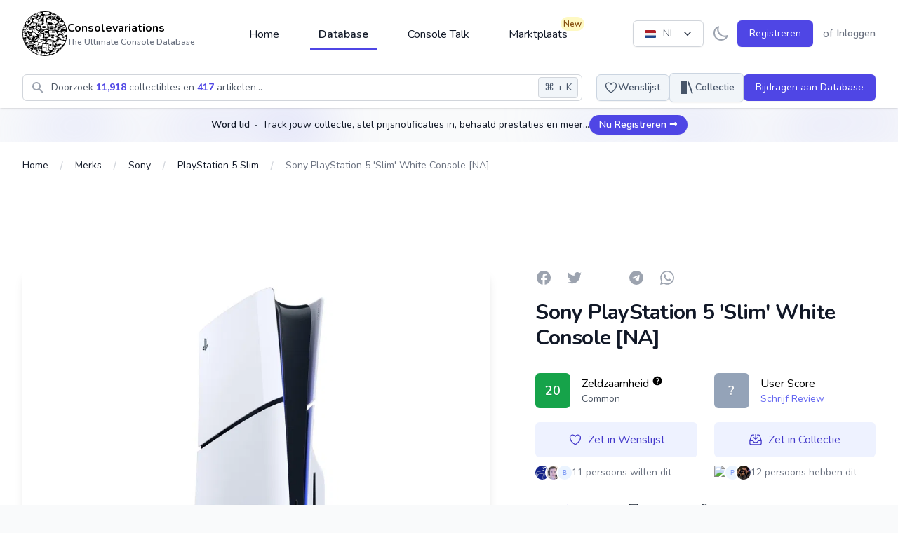

--- FILE ---
content_type: text/html; charset=UTF-8
request_url: https://consolevariations.com/nl/collectibles/sony-playstation-5-slim-white-console-na
body_size: 56712
content:
<!DOCTYPE html>
<html lang="nl">
<head>
    <style>
        [x-cloak] {
            display: none;
        }
    </style>
    <script type="bebbf4855bc88ed1777b966f-text/javascript">
        if ('darkMode' in localStorage && localStorage.getItem('darkMode') === 'true') {
            document.documentElement.classList.add('dark')
        }
    </script>

    <meta charset="utf-8">
    <meta name="viewport" content="width=device-width, initial-scale=1">
    <meta name="csrf-token" content="5WrMa6oPV7iJlyTEj7l6D1MjyjuxjGoRaVaFH4dA">
    <link rel="apple-touch-icon" sizes="180x180" href="https://cdn.consolevariations.com/favicon/apple-touch-icon.png">
    <link rel="icon" type="image/png" sizes="32x32" href="https://cdn.consolevariations.com/favicon/favicon-32x32.png">
    <link rel="icon" type="image/png" sizes="16x16" href="https://cdn.consolevariations.com/favicon/favicon-16x16.png">
    <link rel="manifest" href="https://cdn.consolevariations.com/favicon/site.webmanifest">
    <link rel="mask-icon" href="https://cdn.consolevariations.com/favicon/safari-pinned-tab.svg" color="#5bbad5">
    <meta name="msapplication-TileColor" content="#da532c">
    <meta name="theme-color" content="#ffffff">

    
    <title>        Sony PlayStation 5 &#039;Slim&#039; White Console [NA] - Consolevariations
    </title>

    <meta name="description" content="A Slimmer, but similar looking PlayStation 5 It features a detachable disk drive that can be applied onto the console at any time. (Both the Normal and Digital...">
    <meta property="og:description" name="description" content="A Slimmer, but similar looking PlayStation 5 It features a detachable disk drive that can be applied onto the console at any time. (Both the Normal and Digital..."/>
    <meta name="twitter:description" content="A Slimmer, but similar looking PlayStation 5 It features a detachable disk drive that can be applied onto the console at any time. (Both the Normal and Digital...">

    <meta name="twitter:title" content="        Sony PlayStation 5 &#039;Slim&#039; White Console [NA] - Consolevariations
    ">
    <meta property="og:title" content="        Sony PlayStation 5 &#039;Slim&#039; White Console [NA] - Consolevariations
    "/>

    <link rel="canonical" href="https://consolevariations.com/nl/collectibles/sony-playstation-5-slim-white-console-na">
    <link rel="alternate" href="https://consolevariations.com/collectibles/sony-playstation-5-slim-white-console-na" hreflang="en-en">
    <link rel="alternate" href="https://consolevariations.com/nl/collectibles/sony-playstation-5-slim-white-console-na" hreflang="nl-en">
    

            <meta http-equiv="content-language" content="en">
        <meta name="author" content="consolevariations">
        <meta name="copyright" content="Consolevariations">

        <meta property="og:site_name" data-page-subject="true" content=
                "Consolevariations"/>
        <meta property="og:url" content="https://consolevariations.com/nl/collectibles/sony-playstation-5-slim-white-console-na"/>
        <meta property="og:type" content="website"/>

        <meta name="twitter:site" content="https://consolevariations.com">
        <meta name="twitter:creator" content="consolevariations">

                    <meta name="thumbnail" content="https://cdn.consolevariations.com/30168/wVa3OByduU88QSwN40fCBkrBE1zutm-metaeC1wczVzbGltd2l0aGRpc2MucG5n-.png"/>
            <meta property="og:image" content="https://cdn.consolevariations.com/30168/wVa3OByduU88QSwN40fCBkrBE1zutm-metaeC1wczVzbGltd2l0aGRpc2MucG5n-.png">
            <meta name="twitter:image" content="https://cdn.consolevariations.com/30168/wVa3OByduU88QSwN40fCBkrBE1zutm-metaeC1wczVzbGltd2l0aGRpc2MucG5n-.png">
            
    <meta name="twitter:card" content="summary">

    <!-- Fonts -->
    <link rel="stylesheet" href="https://fonts.googleapis.com/css2?family=Nunito:wght@400;600;700&display=swap">

    <!-- Styles -->
    
    <style >[wire\:loading], [wire\:loading\.delay], [wire\:loading\.inline-block], [wire\:loading\.inline], [wire\:loading\.block], [wire\:loading\.flex], [wire\:loading\.table], [wire\:loading\.grid], [wire\:loading\.inline-flex] {display: none;}[wire\:loading\.delay\.shortest], [wire\:loading\.delay\.shorter], [wire\:loading\.delay\.short], [wire\:loading\.delay\.long], [wire\:loading\.delay\.longer], [wire\:loading\.delay\.longest] {display:none;}[wire\:offline] {display: none;}[wire\:dirty]:not(textarea):not(input):not(select) {display: none;}input:-webkit-autofill, select:-webkit-autofill, textarea:-webkit-autofill {animation-duration: 50000s;animation-name: livewireautofill;}@keyframes livewireautofill { from {} }</style>

    <!-- Scripts -->
    <link rel="preload" as="style" href="https://consolevariations.com/build/assets/app.3738b8fb.css" /><link rel="stylesheet" href="https://consolevariations.com/build/assets/app.3738b8fb.css" />
    <script src="/toast/tall-toasts.js?id=46b17948003ef2919528" data-turbo-eval="false" data-turbolinks-eval="false" type="bebbf4855bc88ed1777b966f-text/javascript"></script><script data-turbo-eval="false" data-turbolinks-eval="false" type="bebbf4855bc88ed1777b966f-text/javascript">document.addEventListener('alpine:init', () => {window.Alpine.directive('ToastComponent', window.ToastComponent);});</script>

    
            <script src="https://cdn.fuseplatform.net/publift/tags/2/2400/fuse.js" type="bebbf4855bc88ed1777b966f-text/javascript"></script>

        <script type="bebbf4855bc88ed1777b966f-text/javascript">
            window.googletag = window.googletag || {cmd: []};
            googletag.cmd.push(function () {
                googletag.pubads().set("page_url", "https://consolevariations.com/");
            });
        </script>

    
    <meta name="takeads-platform-verification" content="ed41ad30-f247-4ecb-b56d-4ba12c0c08ef">

    <script defer data-domain="consolevariations.com" src="https://plausible.yukka.nl/js/script.js" type="bebbf4855bc88ed1777b966f-text/javascript"></script>





    <script async src="https://www.googletagmanager.com/gtag/js?id=G-QJNEY8EF86" type="bebbf4855bc88ed1777b966f-text/javascript"></script>
    <script type="bebbf4855bc88ed1777b966f-text/javascript">
        window.dataLayer = window.dataLayer || [];

        function gtag() {
            dataLayer.push(arguments);
        }

        gtag('js', new Date());

        gtag('config', 'G-QJNEY8EF86');
    </script>

</head>

<body x-data="{ darkMode: false, navigationCenterOpened: false, notificationsLoaded: false, lightTheme: 'indigo_theme', darkTheme: 'indigo_theme' }"
      x-bind:class="{'dark': darkMode === true}"
      class="font-sans antialiased mb-12 sm:mb-0 bg-gray-50 dark:bg-slate-900 indigo_theme dark:indigo_theme"
      x-init="
        if (!('darkMode' in localStorage) && window.matchMedia('(prefers-color-scheme: dark)').matches) {
          localStorage.setItem('darkMode', JSON.stringify(true));
        }
        darkMode = JSON.parse(localStorage.getItem('darkMode'));
        $watch('darkMode', enableDarkMode => {
            if(enableDarkMode) {
                document.documentElement.classList.add('dark')
            } else {
                document.documentElement.classList.remove('dark')
            }
        localStorage.setItem('darkMode', JSON.stringify(enableDarkMode))
        })"
>

<div wire:id="uzAOe4TscBDhXqOFNkJs" wire:initial-data="{&quot;fingerprint&quot;:{&quot;id&quot;:&quot;uzAOe4TscBDhXqOFNkJs&quot;,&quot;name&quot;:&quot;toasts&quot;,&quot;locale&quot;:&quot;nl&quot;,&quot;path&quot;:&quot;nl\/collectibles\/sony-playstation-5-slim-white-console-na&quot;,&quot;method&quot;:&quot;GET&quot;,&quot;v&quot;:&quot;acj&quot;},&quot;effects&quot;:{&quot;listeners&quot;:[]},&quot;serverMemo&quot;:{&quot;children&quot;:[],&quot;errors&quot;:[],&quot;htmlHash&quot;:&quot;6455a48d&quot;,&quot;data&quot;:{&quot;defaultDuration&quot;:1200,&quot;loadDelay&quot;:400,&quot;prod&quot;:true,&quot;toasts&quot;:[]},&quot;dataMeta&quot;:[],&quot;checksum&quot;:&quot;30de137000e7532cd490b71dac29530cd35f7a68da90891a3c97d62a02bcf6d6&quot;}}"
    x-data='ToastComponent($wire)'
    @mouseleave="scheduleRemovalWithOlder()"
    class="pointer-events-none fixed inset-0 flex items-start px-4 py-6 sm:items-end sm:p-6 flex-col space-y-2"
    style="z-index:999;"
>
    <template
        x-for="toast in toasts.filter((a)=>a)"
        :key="toast.index"
        class="flex w-full flex-col items-center space-y-4 sm:items-end"
    >
        <div
            class="pointer-events-auto w-full max-w-sm overflow-hidden rounded-lg bg-white shadow-lg ring-1 ring-black ring-opacity-5"
            @mouseenter="cancelRemovalWithNewer(toast.index)"
            @mouseleave="scheduleRemovalWithOlder(toast.index)"
            @click="remove(toast.index)"
            x-show="toast.show===1"
            x-transition:enter="ease-out duration-500 transition"
            x-transition:enter-start="translate-y-2 opacity-0 sm:translate-y-0 ltr:sm:translate-x-10 rtl:sm:-translate-x-10"
            x-transition:enter-end="translate-y-0 opacity-100 ltr:sm:translate-x-0"
            x-transition:leave="transition ease-in duration-500"
            x-transition:leave-start="opacity-100"
            x-transition:leave-end="opacity-0"
            x-init="$nextTick(()=>{toast.show=1})"
        >
            <div class="p-4">
    <div class="flex items-start">
        <div class="flex-shrink-0">
            <template x-if="toast.type==='debug'">
    <svg
        class="w-8 h-8 text-gray-700"
        xmlns="http://www.w3.org/2000/svg"
        viewBox="0 0 512 512"
    >
        <path
            fill="currentColor"
            d="M511.988 288.9c-.478 17.43-15.217 31.1-32.653 31.1H424v16c0 21.864-4.882 42.584-13.6 61.145l60.228 60.228c12.496 12.497 12.496 32.758 0 45.255-12.498 12.497-32.759 12.496-45.256 0l-54.736-54.736C345.886 467.965 314.351 480 280 480V236c0-6.627-5.373-12-12-12h-24c-6.627 0-12 5.373-12 12v244c-34.351 0-65.886-12.035-90.636-32.108l-54.736 54.736c-12.498 12.497-32.759 12.496-45.256 0-12.496-12.497-12.496-32.758 0-45.255l60.228-60.228C92.882 378.584 88 357.864 88 336v-16H32.666C15.23 320 .491 306.33.013 288.9-.484 270.816 14.028 256 32 256h56v-58.745l-46.628-46.628c-12.496-12.497-12.496-32.758 0-45.255 12.498-12.497 32.758-12.497 45.256 0L141.255 160h229.489l54.627-54.627c12.498-12.497 32.758-12.497 45.256 0 12.496 12.497 12.496 32.758 0 45.255L424 197.255V256h56c17.972 0 32.484 14.816 31.988 32.9zM257 0c-61.856 0-112 50.144-112 112h224C369 50.144 318.856 0 257 0z"
            class=""
        ></path>
    </svg>
</template>

<template x-if="toast.type==='info'">
    <svg
        class="w-8 h-8 text-blue-700"
        xmlns="http://www.w3.org/2000/svg"
        viewBox="0 0 192 512"
    >
        <path
            fill="currentColor"
            fill-opacity="0.5"
            d="M20 448h152a20 20 0 0 1 20 20v24a20 20 0 0 1-20 20H20a20 20 0 0 1-20-20v-24a20 20 0 0 1 20-20z"
        />
        <path
            fill="currentColor"
            d="M96 128a64 64 0 1 0-64-64 64 64 0 0 0 64 64zm28 64H20a20 20 0 0 0-20 20v24a20 20 0 0 0 20 20h28v192h96V212a20 20 0 0 0-20-20z"
        />
    </svg>
</template>

<template x-if="toast.type==='success'">

    <svg class="h-6 w-6 text-green-400" xmlns="http://www.w3.org/2000/svg" fill="none" viewBox="0 0 24 24" stroke-width="1.5" stroke="currentColor" aria-hidden="true">
        <path stroke-linecap="round" stroke-linejoin="round" d="M9 12.75L11.25 15 15 9.75M21 12a9 9 0 11-18 0 9 9 0 0118 0z" />
    </svg>

</template>

<template x-if="toast.type==='warning'">
    <svg
        class="w-8 h-8 text-yellow-700"
        xmlns="http://www.w3.org/2000/svg"
        viewBox="0 0 192 512"
    >
        <path
            fill="currentColor"
            fill-opacity="0.5"
            d="M49.22 0h93.56a24 24 0 0 1 24 25.2l-13.63 272a24 24 0 0 1-24 22.8H62.84a24 24 0 0 1-24-22.8l-13.59-272A24 24 0 0 1 49.22 0z"
        ></path>
        <path
            fill="currentColor"
            d="M96 512a80 80 0 1 1 80-80 80.09 80.09 0 0 1-80 80z"
        ></path>
    </svg>
</template>

<template x-if="toast.type==='danger'">
    <svg
        class="w-8 h-8 text-red-700"
        xmlns="http://www.w3.org/2000/svg"
        viewBox="0 0 576 512"
    >
        <path
            fill="currentColor"
            fill-opacity="0.5"
            d="M569.52 440L329.58 24c-18.44-32-64.69-32-83.16 0L6.48 440c-18.42 31.94 4.64 72 41.57 72h479.89c36.87 0 60.06-40 41.58-72zM288 448a32 32 0 1 1 32-32 32 32 0 0 1-32 32zm38.24-238.41l-12.8 128A16 16 0 0 1 297.52 352h-19a16 16 0 0 1-15.92-14.41l-12.8-128A16 16 0 0 1 265.68 192h44.64a16 16 0 0 1 15.92 17.59z"
        ></path>
        <path
            fill="currentColor"
            d="M310.32 192h-44.64a16 16 0 0 0-15.92 17.59l12.8 128A16 16 0 0 0 278.48 352h19a16 16 0 0 0 15.92-14.41l12.8-128A16 16 0 0 0 310.32 192zM288 384a32 32 0 1 0 32 32 32 32 0 0 0-32-32z"
        ></path>
    </svg>
</template>

        </div>
        <div class="ml-3 w-0 flex-1 pt-0.5">
            <p class="text-sm font-medium text-gray-900" x-html="toast.title"
               x-show="toast.title !== undefined">Successfully saved!</p>
            <p class="mt-1 text-sm text-gray-500" x-show="toast.message !== undefined"
               x-html="toast.message">Anyone with a link can now view this file.</p>
        </div>
        <div class="ml-4 flex flex-shrink-0">
            <button type="button"
                    class="inline-flex rounded-md bg-white text-gray-400 hover:text-gray-500 focus:outline-none focus:ring-2 focus:ring-primary-500 focus:ring-offset-2">
                <span class="sr-only">Close</span>
                <!-- Heroicon name: mini/x-mark -->
                <svg class="h-5 w-5" xmlns="http://www.w3.org/2000/svg" viewBox="0 0 20 20" fill="currentColor"
                     aria-hidden="true">
                    <path
                        d="M6.28 5.22a.75.75 0 00-1.06 1.06L8.94 10l-3.72 3.72a.75.75 0 101.06 1.06L10 11.06l3.72 3.72a.75.75 0 101.06-1.06L11.06 10l3.72-3.72a.75.75 0 00-1.06-1.06L10 8.94 6.28 5.22z"/>
                </svg>
            </button>
        </div>
    </div>
</div>
        </div>
    </template>
</div>

<!-- Livewire Component wire-end:uzAOe4TscBDhXqOFNkJs -->

<div x-data="{&quot;show&quot;:true,&quot;style&quot;:&quot;success&quot;,&quot;message&quot;:null}"
            :class="{ 'bg-primary-500': style == 'success', 'bg-red-700': style == 'danger', 'bg-gray-500': style != 'success' && style != 'danger' }"
            style="display: none;"
            x-show="show && message"
            x-init="
                document.addEventListener('banner-message', event => {
                    style = event.detail.style;
                    message = event.detail.message;
                    show = true;
                });
            ">
    <div class="max-w-screen-xl mx-auto py-2 px-3 sm:px-6 lg:px-8">
        <div class="flex items-center justify-between flex-wrap">
            <div class="w-0 flex-1 flex items-center min-w-0">
                <span class="flex p-2 rounded-lg" :class="{ 'bg-primary-600': style == 'success', 'bg-red-600': style == 'danger' }">
                    <svg x-show="style == 'success'" class="h-5 w-5 text-white" xmlns="http://www.w3.org/2000/svg" fill="none" viewBox="0 0 24 24" stroke="currentColor">
                        <path stroke-linecap="round" stroke-linejoin="round" stroke-width="2" d="M9 12l2 2 4-4m6 2a9 9 0 11-18 0 9 9 0 0118 0z" />
                    </svg>
                    <svg x-show="style == 'danger'" class="h-5 w-5 text-white" xmlns="http://www.w3.org/2000/svg" fill="none" viewBox="0 0 24 24" stroke="currentColor">
                        <path stroke-linecap="round" stroke-linejoin="round" stroke-width="2" d="M12 8v4m0 4h.01M21 12a9 9 0 11-18 0 9 9 0 0118 0z" />
                    </svg>
                    <svg x-show="style != 'success' && style != 'danger'" class="h-5 w-5 text-white" xmlns="http://www.w3.org/2000/svg" fill="none" viewBox="0 0 24 24" stroke="currentColor">
                        <path stroke-linecap="round" stroke-linejoin="round" stroke-width="2" d="M13 16h-1v-4h-1m1-4h.01M21 12a9 9 0 11-18 0 9 9 0 0118 0z" />
                    </svg>
                </span>

                <p class="ml-3 font-medium text-sm text-white truncate" x-text="message"></p>
            </div>

            <div class="shrink-0 sm:ml-3">
                <button
                    type="button"
                    class="-mr-1 flex p-2 rounded-md focus:outline-none sm:-mr-2 transition"
                    :class="{ 'hover:bg-primary-600 focus:bg-primary-600': style == 'success', 'hover:bg-red-600 focus:bg-red-600': style == 'danger' }"
                    aria-label="Dismiss"
                    x-on:click="show = false">
                    <svg class="h-5 w-5 text-white" xmlns="http://www.w3.org/2000/svg" fill="none" viewBox="0 0 24 24" stroke="currentColor">
                        <path stroke-linecap="round" stroke-linejoin="round" stroke-width="2" d="M6 18L18 6M6 6l12 12" />
                    </svg>
                </button>
            </div>
        </div>
    </div>
</div>

    <div x-data="{ 'showSignInModal': false }" x-cloak @open-sign-in-cta.window="showSignInModal = true"
     @keydown.window.escape="showSignInModal = false">
    <div x-show="showSignInModal">
        <div class="relative z-60" aria-labelledby="collectible-review-modal"
             x-cloak
             aria-modal="true">

            <div x-transition:enter="ease-out duration-300" x-transition:enter-start="opacity-0"
                 x-transition:enter-end="opacity-100" x-transition:leave="ease-in duration-200"
                 x-transition:leave-start="opacity-100" x-transition:leave-end="opacity-0"
                 x-description="Background backdrop, show/hide based on modal state."
                 class="fixed inset-0 bg-gray-500 bg-opacity-75 transition-opacity z-20"></div>


            <div class="fixed inset-0 z-60 overflow-y-auto">
                <div class="flex min-h-full items-end justify-center p-4 text-center sm:items-center sm:p-0">

                    <div x-transition:enter="ease-out duration-300"
                         x-transition:enter-start="opacity-0 translate-y-4 sm:translate-y-0 sm:scale-95"
                         x-transition:enter-end="opacity-100 translate-y-0 sm:scale-100"
                         x-transition:leave="ease-in duration-200"
                         x-transition:leave="ease-in duration-200"
                         x-transition:leave-start="opacity-100 translate-y-0 sm:scale-100"
                         x-transition:leave-end="opacity-0 translate-y-4 sm:translate-y-0 sm:scale-95"
                         x-description="Modal panel, show/hide based on modal state."
                         class="transition-all relative transform overflow-hidden rounded-lg bg-white px-4 pt-5 pb-4 text-left shadow-xl transition-all sm:my-8 sm:w-full sm:max-w-xl sm:p-6 w-full">
                        <div>


                            <div
                                class="absolute top-5 right-5 bg-slate-100 rounded-full p-2 cursor-pointer text-slate-800 hover:bg-slate-200"
                                @click="showSignInModal = false">
                                <svg xmlns="http://www.w3.org/2000/svg" fill="none" viewBox="0 0 24 24"
                                     stroke-width="1.5"
                                     stroke="currentColor" class="w-5 h-5">
                                    <path stroke-linecap="round" stroke-linejoin="round" d="M6 18L18 6M6 6l12 12"/>
                                </svg>
                            </div>

                            <div class="mx-auto max-w-7xl py-8 px-4 text-center sm:px-6 lg:px-8">
    <div class="px-2">
        <div class="flex items-center justify-center text-center">
            <a href="/">
                                    <img class="block h-16 mb-6"
                         src="https://cdn.consolevariations.com/site/Q6msU2B1ivM336paJ3WEz6W96t0G8w-metaYlJ4SkhWRGhnRWphbjZTZUF6RjNlNks0VXB4ZG9hLW1ldGFRMjl1YzI5c1pWWmhjbWxoZEdsdmJuTWdURzluYnlBeU1ESXpMbk4yWnc9PS0uc3Zn-.svg"
                         alt="consolevariations logo">
                            </a>
        </div>
    </div>

    <h2 class="text-2xl font-bold tracking-tight text-gray-900 sm:text-3xl">
        <span class="block">
            Maak Deel uit van de Community
        </span>
    </h2>
    <h3 class="text-md tracking-tight text-gray-500 sm:text-lg mt-2">
        <span class="block">
            Track jouw collectie, stel prijsnotificaties in, stijg in levels, behaal prestaties en nog veel meer.
        </span>
    </h3>
    <div class="mt-6 sm:mt-8 sm:grid sm:grid-flow-row-dense sm:grid-cols-2 sm:gap-3">
        <a type="button" href="/register"
           class="inline-flex w-full justify-center rounded-md bg-primary-600 px-4 py-2.5 text-base font-medium text-white font-medium
                                    hover:bg-primary-700 focus:outline-none focus:ring-2 focus:ring-primary-500 focus:ring-offset-2 sm:col-start-2 text-base">
            Maak een Gratis Account
        </a>
        <a type="button" href="/login"
           class="mt-3 inline-flex w-full justify-center rounded-md bg-primary-100 bg-white px-4 py-2.5 text-base font-medium text-primary-700 font-medium
                                     hover:bg-primary-50 focus:outline-none focus:ring-2 focus:ring-primary-500 focus:ring-offset-2 sm:col-start-1 sm:mt-0 text-base">
            Inloggen
        </a>
    </div>

</div>
                        </div>
                    </div>
                </div>

            </div>
        </div>
    </div>
</div>

</div>
</div>


<div class="min-h-screen flex flex-col dark:bg-slate-900  bg-white ">

    
    <div x-data="{ sheetOpen: false, profileSheetOpen: false }" class="xl:hidden">


    
    <div class="fixed bottom-0 left-0 z-50 w-full">

                            <style scoped>
        #publift_mob_footer_sticky {
            min-height: 0px!important;
        }
    </style>


<div id="publift_mob_footer_sticky" class="flex justify-center items-center text-center rounded-lg text-center text-slate-400 dark:text-slate-600  w-full ad-banner
overflow-hidden
    
    ">

        <div data-fuse="22391120265" class="pointer-events-auto w-fit m-auto"></div>









</div>

        
        <div class="h-16 bg-white border-t border-gray-200 dark:bg-gray-800 dark:border-gray-600">
            <div class="grid h-full max-w-lg grid-cols-5 mx-auto font-medium relat">
                                    <a type="button"
                                                   href="https://consolevariations.com/nl"                                                                                             class="inline-flex flex-col items-center justify-center px-5 hover:bg-gray-50 dark:hover:bg-gray-800 group relative
                dark:text-slate-400 text-gray-400
                               ">

                        
                                                    <div class="relative">

                                <svg class="w-6 h-6 mb-1 group-hover:text-primary-600 dark:group-hover:text-primary-200"
                                     fill="currentColor" viewBox="0 0 20 20" xmlns="http://www.w3.org/2000/svg"
                                     aria-hidden="true">
                                    <path d="M10.707 2.293a1 1 0 00-1.414 0l-7 7a1 1 0 001.414 1.414L4 10.414V17a1 1 0 001 1h2a1 1 0 001-1v-2a1 1 0 011-1h2a1 1 0 011 1v2a1 1 0 001 1h2a1 1 0 001-1v-6.586l.293.293a1 1 0 001.414-1.414l-7-7z"></path>
                                </svg>
                            </div>

                                                    

                        
                        <span class="text-sm  group-hover:text-primary-600 dark:group-hover:text-primary-200">Home</span>
                    </a>
                                    <a type="button"
                                                   href="https://consolevariations.com/browse/brand"                                                                                             class="inline-flex flex-col items-center justify-center px-5 hover:bg-gray-50 dark:hover:bg-gray-800 group relative
                dark:text-slate-400 text-gray-400
                               ">

                        
                                                    <div class="relative">

                                <svg class="w-6 h-6 mb-1 group-hover:text-primary-600 dark:group-hover:text-primary-200"
                                     fill="none" viewBox="0 0 24 24" stroke-width="1.5" stroke="currentColor" xmlns="http://www.w3.org/2000/svg"
                                     aria-hidden="true">
                                    <path stroke-linecap="round" stroke-linejoin="round" d="M20.25 6.375c0 2.278-3.694 4.125-8.25 4.125S3.75 8.653 3.75 6.375m16.5 0c0-2.278-3.694-4.125-8.25-4.125S3.75 4.097 3.75 6.375m16.5 0v11.25c0 2.278-3.694 4.125-8.25 4.125s-8.25-1.847-8.25-4.125V6.375m16.5 0v3.75m-16.5-3.75v3.75m16.5 0v3.75C20.25 16.153 16.556 18 12 18s-8.25-1.847-8.25-4.125v-3.75m16.5 0c0 2.278-3.694 4.125-8.25 4.125s-8.25-1.847-8.25-4.125" />
                                </svg>
                            </div>

                                                    

                        
                        <span class="text-sm  group-hover:text-primary-600 dark:group-hover:text-primary-200">Database</span>
                    </a>
                                    <a type="button"
                                                   href="https://consolevariations.com/nl/social-feed"                                                                                             class="inline-flex flex-col items-center justify-center px-5 hover:bg-gray-50 dark:hover:bg-gray-800 group relative
                dark:text-slate-400 text-gray-400
                               ">

                        
                                                    <div class="relative">

                                <svg class="w-6 h-6 mb-1 group-hover:text-primary-600 dark:group-hover:text-primary-200"
                                     fill="none" viewBox="0 0 24 24" stroke-width="1.5" stroke="currentColor" xmlns="http://www.w3.org/2000/svg"
                                     aria-hidden="true">
                                    <path stroke-linecap="round" stroke-linejoin="round" d="M20.25 8.511c.884.284 1.5 1.128 1.5 2.097v4.286c0 1.136-.847 2.1-1.98 2.193-.34.027-.68.052-1.02.072v3.091l-3-3c-1.354 0-2.694-.055-4.02-.163a2.115 2.115 0 01-.825-.242m9.345-8.334a2.126 2.126 0 00-.476-.095 48.64 48.64 0 00-8.048 0c-1.131.094-1.976 1.057-1.976 2.192v4.286c0 .837.46 1.58 1.155 1.951m9.345-8.334V6.637c0-1.621-1.152-3.026-2.76-3.235A48.455 48.455 0 0011.25 3c-2.115 0-4.198.137-6.24.402-1.608.209-2.76 1.614-2.76 3.235v6.226c0 1.621 1.152 3.026 2.76 3.235.577.075 1.157.14 1.74.194V21l4.155-4.155" />
                                </svg>
                            </div>

                                                    

                        
                        <span class="text-sm  group-hover:text-primary-600 dark:group-hover:text-primary-200">Feed</span>
                    </a>
                                    <a type="button"
                                                   href="https://consolevariations.com/nl/marketplace"                                                                                             class="inline-flex flex-col items-center justify-center px-5 hover:bg-gray-50 dark:hover:bg-gray-800 group relative
                dark:text-slate-400 text-gray-400
                               ">

                        
                                                    <div class="relative">

                                <svg class="w-6 h-6 mb-1 group-hover:text-primary-600 dark:group-hover:text-primary-200"
                                     fill="none" viewBox="0 0 24 24" stroke-width="1.5" stroke="currentColor" xmlns="http://www.w3.org/2000/svg"
                                     aria-hidden="true">
                                    <path stroke-linecap="round" stroke-linejoin="round" d="M13.5 21v-7.5a.75.75 0 01.75-.75h3a.75.75 0 01.75.75V21m-4.5 0H2.36m11.14 0H18m0 0h3.64m-1.39 0V9.349m-16.5 11.65V9.35m0 0a3.001 3.001 0 003.75-.615A2.993 2.993 0 009.75 9.75c.896 0 1.7-.393 2.25-1.016a2.993 2.993 0 002.25 1.016c.896 0 1.7-.393 2.25-1.016a3.001 3.001 0 003.75.614m-16.5 0a3.004 3.004 0 01-.621-4.72L4.318 3.44A1.5 1.5 0 015.378 3h13.243a1.5 1.5 0 011.06.44l1.19 1.189a3 3 0 01-.621 4.72m-13.5 8.65h3.75a.75.75 0 00.75-.75V13.5a.75.75 0 00-.75-.75H6.75a.75.75 0 00-.75.75v3.75c0 .415.336.75.75.75z" />
                                </svg>
                            </div>

                                                                                    <div class="absolute top-0 right-0">
                                    <span class="inline-flex items-center rounded-full bg-yellow-100
                                    dark:bg-amber-500 dark:text-white dark:font-bold px-1 py-0.5 text-xs font-semibold text-yellow-800">New</span>
                                </div>
                            

                        
                        <span class="text-sm  group-hover:text-primary-600 dark:group-hover:text-primary-200">Marktplaats</span>
                    </a>
                                    <a type="button"
                                                  @click="$dispatch('open-sign-in-cta')" href="#"
                                                                                            class="inline-flex flex-col items-center justify-center px-5 hover:bg-gray-50 dark:hover:bg-gray-800 group relative
                dark:text-slate-400 text-gray-400
                               ">

                        
                                                    

                                                    <svg xmlns="http://www.w3.org/2000/svg" fill="none" viewBox="0 0 24 24" stroke-width="1.5" stroke="currentColor" class="w-6 h-6 mb-1">
  <path stroke-linecap="round" stroke-linejoin="round" d="M15.75 6a3.75 3.75 0 11-7.5 0 3.75 3.75 0 017.5 0zM4.501 20.118a7.5 7.5 0 0114.998 0A17.933 17.933 0 0112 21.75c-2.676 0-5.216-.584-7.499-1.632z" />
</svg>

                        
                        <span class="text-sm  group-hover:text-primary-600 dark:group-hover:text-primary-200">Profiel</span>
                    </a>
                            </div>
        </div>
    </div>
</div>
    <header wire:id="P4jH42wK1ek4B3jHKo36" wire:initial-data="{&quot;fingerprint&quot;:{&quot;id&quot;:&quot;P4jH42wK1ek4B3jHKo36&quot;,&quot;name&quot;:&quot;navigation-bar&quot;,&quot;locale&quot;:&quot;nl&quot;,&quot;path&quot;:&quot;nl\/collectibles\/sony-playstation-5-slim-white-console-na&quot;,&quot;method&quot;:&quot;GET&quot;,&quot;v&quot;:&quot;acj&quot;},&quot;effects&quot;:{&quot;listeners&quot;:[&quot;refresh-navigation-menu&quot;]},&quot;serverMemo&quot;:{&quot;children&quot;:{&quot;l1079373693-0&quot;:{&quot;id&quot;:&quot;f40q7Bk5fstCSTc9J6pp&quot;,&quot;tag&quot;:&quot;div&quot;},&quot;l1079373693-1&quot;:{&quot;id&quot;:&quot;RWNy83OAABrt1LEKyTXO&quot;,&quot;tag&quot;:&quot;div&quot;},&quot;l164836658-0&quot;:{&quot;id&quot;:&quot;sNVgFk1FRXXXtwxWyJJi&quot;,&quot;tag&quot;:&quot;div&quot;},&quot;l1437841903-0&quot;:{&quot;id&quot;:&quot;rD22HFGEAXiAuwVKqtBJ&quot;,&quot;tag&quot;:&quot;div&quot;},&quot;l1437841903-1&quot;:{&quot;id&quot;:&quot;zt3aB8xeEN0hNEzyD07q&quot;,&quot;tag&quot;:&quot;div&quot;}},&quot;errors&quot;:[],&quot;htmlHash&quot;:&quot;dbfd767d&quot;,&quot;data&quot;:{&quot;unreadNotificationsCount&quot;:0},&quot;dataMeta&quot;:[],&quot;checksum&quot;:&quot;870a2e13431e19c8f038b8df066f18530e3c8df1272d1a7da56a79e17fc87ed6&quot;}}" class="bg-white dark:bg-slate-800 shadow relative z-30"
        x-data="{ open: false, flyout: false, isDesktop: false, flyOutInterval: null, checkIfDesktop() { this.isDesktop = window.innerWidth > 1024; } ,
        openFlyout() {
         this.flyOutInterval = setInterval(() => { this.flyout = true; }, 250)
         },
         closeFlyout() {
                this.flyout = false;
                this.clearFlyoutInterval();

         },
         clearFlyoutInterval() {
                     if(this.flyOutInterval) {
                    clearInterval(this.flyOutInterval);
                     }
         }
         }" x-init="checkIfDesktop()"
        :class="{'  dark consolevariations-header  ': darkMode}"
        @resize.debounce.100.window="checkIfDesktop()"
>

    
    
    <div class="divide-gray-200 dark:divide-slate-600  max-w-7xl mx-auto relative">

        <div class=" px-2 sm:px-4 lg:px-8 relative h-16 flex justify-between sm:py-12 "
             @mouseenter="$dispatch('close-flyout-menu')">

            <div class="flex md:hidden flex-row mr-1 gap-x-1" x-data="{ 'hamburgerMenuOpen': false }">

    <button type="button" @click="hamburgerMenuOpen = true"
        class="inline-flex items-center justify-center rounded-md text-gray-900 dark:text-slate-100"
        aria-controls="mobile-menu" aria-expanded="false">
    <span class="sr-only">Open main menu</span>

    <svg class="block h-6 w-6" fill="none" viewBox="0 0 24 24" stroke-width="1.5" stroke="currentColor"
         aria-hidden="true">
        <path stroke-linecap="round" stroke-linejoin="round" d="M3.75 6.75h16.5M3.75 12h16.5m-16.5 5.25h16.5"/>
    </svg>

    <svg class="hidden h-6 w-6" fill="none" viewBox="0 0 24 24" stroke-width="1.5" stroke="currentColor"
         aria-hidden="true">
        <path stroke-linecap="round" stroke-linejoin="round" d="M6 18L18 6M6 6l12 12"/>
    </svg>
</button>

<div class="relative z-50" role="dialog" aria-modal="true" x-show="hamburgerMenuOpen"
     x-cloak>

    <div x-show="hamburgerMenuOpen" class="fixed inset-0 bg-gray-500 bg-opacity-75 transition-opacity"
         x-transition:enter="ease-in-out duration-500" x-transition:enter-start="opacity-0"
         x-transition:enter-end="opacity-100" x-transition:leave="ease-in-out duration-500"
         x-transition:leave-start="opacity-100" x-transition:leave-end="opacity-0"></div>

    <div class="fixed inset-0 overflow-hidden">
        <div class="absolute inset-0 overflow-hidden">
            <div class="pointer-events-none fixed inset-y-0 left-0 flex max-w-full pr-10">

                <div class="pointer-events-auto relative w-screen max-w-md" x-show="hamburgerMenuOpen"
                     x-transition:enter="transform transition ease-in-out duration-500 sm:duration-700"
                     x-transition:enter-start="-translate-x-full" x-transition:enter-end="translate-x-0"
                     x-transition:leave="transform transition ease-in-out duration-500 sm:duration-700"
                     x-transition:leave-start="translate-x-0" x-transition:leave-end="-translate-x-full">



                    <div class="flex h-full flex-col overflow-y-scroll bg-white dark:bg-slate-800 shadow-xl">
                                                <div class="relative flex-1 px-4 py-6 sm:px-6">
                            <nav class="flex flex-1 flex-col" aria-label="Sidebar">
                                <ul role="list" class="-mx-2 space-y-1" style="padding-bottom: 100px">

                                    <li class="flex flex-row gap-x-3 items-center justify-center w-full px-3 mb-2">

                                        <div wire:id="f40q7Bk5fstCSTc9J6pp" wire:initial-data="{&quot;fingerprint&quot;:{&quot;id&quot;:&quot;f40q7Bk5fstCSTc9J6pp&quot;,&quot;name&quot;:&quot;locale-switcher&quot;,&quot;locale&quot;:&quot;nl&quot;,&quot;path&quot;:&quot;nl\/collectibles\/sony-playstation-5-slim-white-console-na&quot;,&quot;method&quot;:&quot;GET&quot;,&quot;v&quot;:&quot;acj&quot;},&quot;effects&quot;:{&quot;listeners&quot;:[]},&quot;serverMemo&quot;:{&quot;children&quot;:[],&quot;errors&quot;:[],&quot;htmlHash&quot;:&quot;c4f454c9&quot;,&quot;data&quot;:{&quot;currentLocale&quot;:&quot;nl&quot;,&quot;compact&quot;:false,&quot;refreshPage&quot;:true,&quot;flags&quot;:false,&quot;dropUp&quot;:false},&quot;dataMeta&quot;:[],&quot;checksum&quot;:&quot;786046c8a7fabac9623047c8fb4f6cbd6fa9c1d578a455947159db295b24d8b7&quot;}}" x-data="{ open: false }" @click.away="open = false" class="relative inline-block text-left w-full">
    <div>
        <button type="button"
                class="relative z-0                 inline-flex w-full justify-center rounded-md border border-gray-300 bg-white dark:bg-slate-700
                dark:text-slate-300 dark:border-slate-600 dark:focus:ring-primary-500 dark:focus:ring-offset-slate-600
                 px-4 py-2 text-sm font-medium text-gray-700 shadow-sm hover:bg-gray-50 focus:outline-none
                 focus:ring-2 focus:ring-primary-500 focus:ring-offset-2 focus:ring-offset-gray-100
                 "
                id="language-button" x-ref="language-button" @click="open = !open"
                aria-expanded="false" aria-haspopup="true"
                x-bind:aria-expanded="open.toString()">

            <div class="hidden xs:inline">
                                    Nederlands
                
                                            </div>

            <span class="xs:hidden">
                                    NL
                            </span>

                            <svg class="-mr-1 ml-2 h-5 w-5" x-description="Heroicon name: mini/chevron-down"
                     xmlns="http://www.w3.org/2000/svg" viewBox="0 0 20 20" fill="currentColor" aria-hidden="true">
                    <path fill-rule="evenodd"
                          d="M5.23 7.21a.75.75 0 011.06.02L10 11.168l3.71-3.938a.75.75 0 111.08 1.04l-4.25 4.5a.75.75 0 01-1.08 0l-4.25-4.5a.75.75 0 01.02-1.06z"
                          clip-rule="evenodd"></path>
                </svg>
            
        </button>
    </div>

    <div x-show="open" x-transition:enter="transition ease-out duration-100"
         x-transition:enter-start="transform opacity-0 scale-95"
         x-transition:enter-end="transform opacity-100 scale-100" x-transition:leave="transition ease-in duration-75"
         x-transition:leave-start="transform opacity-100 scale-100"
         x-transition:leave-end="transform opacity-0 scale-95"
         class="absolute right-0 z-10 mt-2 w-40 sm:w-56 origin-bottom-right rounded-md bg-white
            dark:bg-slate-700 dark:text-slate-300
          shadow-lg ring-1 ring-black ring-opacity-5 focus:outline-none"
         role="menu" aria-orientation="vertical"
         aria-labelledby="language-picker"
         @keydown.tab="open = false"
         style="display: none; ">
        <div class="py-1" role="none">
            
                
            
                                    <a class="text-gray-700 dark:text-slate-300 block px-4 py-2 text-sm"  @click.outside="open = false"
                       rel="alternate" hreflang="en-en"
                                                  href="https://consolevariations.com/en/collectibles/sony-playstation-5-slim-white-console-na"
                                              >

                        English
                    </a>
                
            
                
            
                                    <a class="text-gray-700 dark:text-slate-300 block px-4 py-2 text-sm"  @click.outside="open = false"
                       rel="alternate" hreflang="nl-en"
                                                  href="https://consolevariations.com/nl/collectibles/sony-playstation-5-slim-white-console-na"
                                              >

                        Nederlands
                    </a>
                
                    </div>
    </div>
</div>

<!-- Livewire Component wire-end:f40q7Bk5fstCSTc9J6pp --></livewire:locale-switcher>

                                        <div wire:id="RWNy83OAABrt1LEKyTXO" wire:initial-data="{&quot;fingerprint&quot;:{&quot;id&quot;:&quot;RWNy83OAABrt1LEKyTXO&quot;,&quot;name&quot;:&quot;currency-dropdown&quot;,&quot;locale&quot;:&quot;nl&quot;,&quot;path&quot;:&quot;nl\/collectibles\/sony-playstation-5-slim-white-console-na&quot;,&quot;method&quot;:&quot;GET&quot;,&quot;v&quot;:&quot;acj&quot;},&quot;effects&quot;:{&quot;listeners&quot;:[]},&quot;serverMemo&quot;:{&quot;children&quot;:[],&quot;errors&quot;:[],&quot;htmlHash&quot;:&quot;87837eae&quot;,&quot;data&quot;:{&quot;defaultLanguage&quot;:&quot;USD&quot;,&quot;compact&quot;:false,&quot;refreshPage&quot;:true,&quot;dropUp&quot;:false},&quot;dataMeta&quot;:[],&quot;checksum&quot;:&quot;e716ff3e198959d74dbba3084af01517d23b5989d04941483136eba703fb7aec&quot;}}" x-data="{ currencyDropdown: false }" @keydown.escape.stop="currencyDropdown = false;"
     @click.away="currencyDropdown = false" class="relative inline-block text-left w-full">
    <div>
        <button type="button"
                class="
                                inline-flex w-full justify-center rounded-md border border-gray-300 bg-white font-semibold
                 dark:bg-slate-700 dark:text-slate-300 dark:border-slate-600 dark:focus:ring-primary-500 dark:focus:ring-offset-slate-600
                  px-4 py-2 text-sm font-medium text-gray-600 shadow-sm hover:bg-gray-50 focus:outline-none
                  focus:ring-2 focus:ring-primary-500 focus:ring-offset-2 focus:ring-offset-gray-100
                  "
                @click="currencyDropdown = !currencyDropdown"
                aria-expanded="true" aria-haspopup="true"
                x-bind:aria-expanded="currencyDropdown.toString()">

            <div class="flex items-center ">
                <span>
                    $
                </span>
                <span class="ml-2 block text-sm  ">
                    USD
                </span>
                <span class="sr-only">, Valuta Aanpassen</span>
            </div>
                            <svg class="-mr-1 ml-2 h-5 w-5" x-description="Heroicon name: mini/chevron-down"
                     xmlns="http://www.w3.org/2000/svg" viewBox="0 0 20 20" fill="currentColor"
                     aria-hidden="true">
                    <path fill-rule="evenodd"
                          d="M5.23 7.21a.75.75 0 011.06.02L10 11.168l3.71-3.938a.75.75 0 111.08 1.04l-4.25 4.5a.75.75 0 01-1.08 0l-4.25-4.5a.75.75 0 01.02-1.06z"
                          clip-rule="evenodd"></path>
                </svg>
                    </button>
    </div>


    <div x-show="currencyDropdown" x-transition:enter="transition ease-out duration-100" x-cloak
         x-transition:enter-start="transform opacity-0 scale-95"
         x-transition:enter-end="transform opacity-100 scale-100"
         x-transition:leave="transition ease-in duration-75"
         x-transition:leave-start="transform opacity-100 scale-100"
         x-transition:leave-end="transform opacity-0 scale-95"
         class="absolute right-0 z-10 mt-2 w-40 sm:w-56 origin-top-right divide-y divide-gray-100 rounded-md bg-white text-gray-700
         dark:bg-slate-700 dark:text-slate-300
         shadow-lg ring-1 ring-black ring-opacity-5 focus:outline-none"
         x-ref="menu-items"
         aria-orientation="vertical"
         style="">
        <div class="py-1" role="none">

                            <div class="hover:bg-gray-50 dark:hover:bg-slate-400 dark:hover:text-slate-800">
                    <div wire:click="changeCurrency('EUR')"
                         class="group flex items-center px-4 py-2 text-sm cursor-pointer"
                         role="menuitem" tabindex="-1" id="menu-item-0"
                         @click="currencyDropdown = false;">
                        €
                        EUR
                    </div>
                </div>
                            <div class="hover:bg-gray-50 dark:hover:bg-slate-400 dark:hover:text-slate-800">
                    <div wire:click="changeCurrency('USD')"
                         class="group flex items-center px-4 py-2 text-sm cursor-pointer"
                         role="menuitem" tabindex="-1" id="menu-item-0"
                         @click="currencyDropdown = false;">
                        $
                        USD
                    </div>
                </div>
                            <div class="hover:bg-gray-50 dark:hover:bg-slate-400 dark:hover:text-slate-800">
                    <div wire:click="changeCurrency('GBP')"
                         class="group flex items-center px-4 py-2 text-sm cursor-pointer"
                         role="menuitem" tabindex="-1" id="menu-item-0"
                         @click="currencyDropdown = false;">
                        £
                        GBP
                    </div>
                </div>
                            <div class="hover:bg-gray-50 dark:hover:bg-slate-400 dark:hover:text-slate-800">
                    <div wire:click="changeCurrency('AUD')"
                         class="group flex items-center px-4 py-2 text-sm cursor-pointer"
                         role="menuitem" tabindex="-1" id="menu-item-0"
                         @click="currencyDropdown = false;">
                        $
                        AUD
                    </div>
                </div>
                            <div class="hover:bg-gray-50 dark:hover:bg-slate-400 dark:hover:text-slate-800">
                    <div wire:click="changeCurrency('CAD')"
                         class="group flex items-center px-4 py-2 text-sm cursor-pointer"
                         role="menuitem" tabindex="-1" id="menu-item-0"
                         @click="currencyDropdown = false;">
                        $
                        CAD
                    </div>
                </div>
                            <div class="hover:bg-gray-50 dark:hover:bg-slate-400 dark:hover:text-slate-800">
                    <div wire:click="changeCurrency('NZD')"
                         class="group flex items-center px-4 py-2 text-sm cursor-pointer"
                         role="menuitem" tabindex="-1" id="menu-item-0"
                         @click="currencyDropdown = false;">
                        $
                        NZD
                    </div>
                </div>
                            <div class="hover:bg-gray-50 dark:hover:bg-slate-400 dark:hover:text-slate-800">
                    <div wire:click="changeCurrency('RUB')"
                         class="group flex items-center px-4 py-2 text-sm cursor-pointer"
                         role="menuitem" tabindex="-1" id="menu-item-0"
                         @click="currencyDropdown = false;">
                        ₽
                        RUB
                    </div>
                </div>
                            <div class="hover:bg-gray-50 dark:hover:bg-slate-400 dark:hover:text-slate-800">
                    <div wire:click="changeCurrency('JPY')"
                         class="group flex items-center px-4 py-2 text-sm cursor-pointer"
                         role="menuitem" tabindex="-1" id="menu-item-0"
                         @click="currencyDropdown = false;">
                        ¥
                        JPY
                    </div>
                </div>
                            <div class="hover:bg-gray-50 dark:hover:bg-slate-400 dark:hover:text-slate-800">
                    <div wire:click="changeCurrency('CNY')"
                         class="group flex items-center px-4 py-2 text-sm cursor-pointer"
                         role="menuitem" tabindex="-1" id="menu-item-0"
                         @click="currencyDropdown = false;">
                        ¥
                        CNY
                    </div>
                </div>
                    </div>
    </div>
</div>

<!-- Livewire Component wire-end:RWNy83OAABrt1LEKyTXO --></livewire:currency-dropdown>

                                        <div x-on:click="darkMode = !darkMode" >

  <div x-cloak class="cursor-pointer">
      <svg x-show="!darkMode" xmlns="http://www.w3.org/2000/svg" fill="none" viewBox="0 0 24 24" stroke-width="2" stroke="currentColor" class="w-6 h-6 text-gray-400 hover:text-gray-500">
          <path stroke-linecap="round" stroke-linejoin="round" d="M21.752 15.002A9.718 9.718 0 0118 15.75c-5.385 0-9.75-4.365-9.75-9.75 0-1.33.266-2.597.748-3.752A9.753 9.753 0 003 11.25C3 16.635 7.365 21 12.75 21a9.753 9.753 0 009.002-5.998z" />
      </svg>

      <svg x-show="darkMode" xmlns="http://www.w3.org/2000/svg" fill="none" viewBox="0 0 24 24" stroke-width="2" stroke="currentColor"  class="w-6 h-6 text-slate-300 hover:text-slate-300">
          <path stroke-linecap="round" stroke-linejoin="round" d="M12 3v2.25m6.364.386l-1.591 1.591M21 12h-2.25m-.386 6.364l-1.591-1.591M12 18.75V21m-4.773-4.227l-1.591 1.591M5.25 12H3m4.227-4.773L5.636 5.636M15.75 12a3.75 3.75 0 11-7.5 0 3.75 3.75 0 017.5 0z" />
      </svg>
  </div>

</div>


                                    </li>

                                    <li>
                                        <div class="group flex gap-x-3 rounded-md p-2 pl-3 text-sm leading-6 font-semibold
      text-gray-700 dark:text-slate-300 dark:text-white hover:text-primary-600 dark:hover:bg-slate-600 hover:bg-gray-50 ">
    <div class="relative flex flex-row w-full items-center">
        <a href="https://consolevariations.com/nl" >
            <span class="inset-0 absolute w-full h-full" aria-hidden="true"> </span>
            Home
        </a>
            </div>
</div>
                                    </li>

                                    <li>
                                        <div class="group flex gap-x-3 rounded-md p-2 pl-3 text-sm leading-6 font-semibold
      text-gray-700 dark:text-slate-300 dark:text-white hover:text-primary-600 dark:hover:bg-slate-600 hover:bg-gray-50 ">
    <div class="relative flex flex-row w-full items-center">
        <a href="https://consolevariations.com/nl/browse/brand" >
            <span class="inset-0 absolute w-full h-full" aria-hidden="true"> </span>
            Database
        </a>
            </div>
</div>
                                    </li>

                                    <li>
                                        <div class="group flex gap-x-3 rounded-md p-2 pl-3 text-sm leading-6 font-semibold
      text-gray-700 dark:text-slate-300 dark:text-white hover:text-primary-600 dark:hover:bg-slate-600 hover:bg-gray-50 ">
    <div class="relative flex flex-row w-full items-center">
        <a href="https://consolevariations.com/nl/social-feed" >
            <span class="inset-0 absolute w-full h-full" aria-hidden="true"> </span>
            Console Talk
        </a>
            </div>
</div>
                                    </li>

                                    
                                    <li>
                                        <div class="group flex gap-x-3 rounded-md p-2 pl-3 text-sm leading-6 font-semibold
      text-gray-700 dark:text-slate-300 dark:text-white hover:text-primary-600 dark:hover:bg-slate-600 hover:bg-gray-50 ">
    <div class="relative flex flex-row w-full items-center">
        <a href="https://consolevariations.com/nl/contact-us" >
            <span class="inset-0 absolute w-full h-full" aria-hidden="true"> </span>
            Contact Opnemen
        </a>
            </div>
</div>
                                    </li>

                                    

                                                                            <div class="w-full sm:hidden">
                                            <div class="grid max-w-xs grid-cols-2 gap-1 p-1 mx-auto my-2 bg-gray-100 rounded-lg dark:bg-gray-800" role="group">

                                                <a href="/register" type="button" class="px-5 py-1.5 text-xs font-medium text-white bg-primary-600 rounded-lg text-center">
                                                    Nu Registreren
                                                </a>
                                                <a href="/login" type="button" class="px-5 py-1.5 text-xs font-medium text-gray-900 hover:bg-gray-200 dark:text-white dark:hover:bg-gray-700 rounded-lg text-center">
                                                    of log in
                                                </a>
                                            </div>
                                        </div>
                                    
                                </ul>
                            </nav>
                        </div>
                    </div>

                    <div class="absolute right-0 top-0 -ml-8 flex pr-2 pt-4 sm:-ml-10 sm:pr-4" x-show="hamburgerMenuOpen"
                         x-transition:enter="ease-in-out duration-500" x-transition:enter-start="opacity-0"
                         x-transition:enter-end="opacity-100" x-transition:leave="ease-in-out duration-500"
                         x-transition:leave-start="opacity-100" x-transition:leave-end="opacity-0">
                        <button type="button"
                                class="rounded-md text-gray-300 hover:text-white focus:outline-none focus:ring-2 focus:ring-white"
                                @click="hamburgerMenuOpen = false">
                            <span class="sr-only">Close panel</span>
                            <svg class="h-6 w-6" fill="none" viewBox="0 0 24 24" stroke-width="1.5"
                                 stroke="currentColor" aria-hidden="true">
                                <path stroke-linecap="round" stroke-linejoin="round" d="M6 18L18 6M6 6l12 12"/>
                            </svg>
                        </button>
                    </div>
                </div>
            </div>
        </div>
    </div>
</div>
    <div class="relative z-10 px-2 flex lg:px-0">
    <div class="flex-shrink-0 flex flex-row gap-x-3 items-center">
        <a href="https://consolevariations.com/nl">
                            <div class="flex flex-row gap-x-2 items-center">
                    <img class="block h-8

                                             xl:h-16
                                          w-auto"
                         src="https://cdn.consolevariations.com/site/Q6msU2B1ivM336paJ3WEz6W96t0G8w-metaYlJ4SkhWRGhnRWphbjZTZUF6RjNlNks0VXB4ZG9hLW1ldGFRMjl1YzI5c1pWWmhjbWxoZEdsdmJuTWdURzluYnlBeU1ESXpMbk4yWnc9PS0uc3Zn-.svg"
                         :src="(darkMode ? 'https://cdn.consolevariations.com/site/Q6msU2B1ivM336paJ3WEz6W96t0G8w-metaYlJ4SkhWRGhnRWphbjZTZUF6RjNlNks0VXB4ZG9hLW1ldGFRMjl1YzI5c1pWWmhjbWxoZEdsdmJuTWdURzluYnlBeU1ESXpMbk4yWnc9PS0uc3Zn-.svg' : 'https://cdn.consolevariations.com/site/Q6msU2B1ivM336paJ3WEz6W96t0G8w-metaYlJ4SkhWRGhnRWphbjZTZUF6RjNlNks0VXB4ZG9hLW1ldGFRMjl1YzI5c1pWWmhjbWxoZEdsdmJuTWdURzluYnlBeU1ESXpMbk4yWnc9PS0uc3Zn-.svg')"
                         alt="consolevariations logo">

                                    </div>
                    </a>
                    <a href="https://consolevariations.com/nl">
                <div class="flex-col hidden lg:flex">
                <span class="font-extrabold font-sans dark:text-white">
                    Consolevariations
                </span>


                                            <span class="text-xs text-gray-500 dark:text-slate-200 font-semibold hidden xl:flex">
                         The Ultimate Console Database
                    </span>
                    
                </div>
            </a>
            </div>
</div></div>

<div class="relative z-10 flex items-center md:hidden ml-1 w-full justify-end">


    <div class="flex flex-row items-center gap-x-2 pr-1 hidden md:block">
            <div x-on:click="darkMode = !darkMode" >

    <button type="button" x-bind:class="darkMode ? 'bg-primary-500' : 'bg-gray-200 dark:bg-slate-400'"

            class="relative inline-flex h-6 w-11 flex-shrink-0 cursor-pointer rounded-full border-2 border-transparent transition-colors duration-200 ease-in-out focus:outline-none focus:ring-2 focus:ring-primary-500 focus:ring-offset-2"
            role="switch" aria-checked="false">
    <span class="sr-only">
        Nachtmodus Inschakelen
    </span>

        <span x-bind:class="darkMode ? 'translate-x-5 bg-gray-700' : 'translate-x-0 bg-white dark:bg-slate-200'"
              class="pointer-events-none relative inline-block h-5 w-5 transform rounded-full shadow ring-0 transition duration-200 ease-in-out">
        <span x-bind:class="darkMode ? 'opacity-0 ease-out duration-100' : 'opacity-100 ease-in duration-200'"
              class="absolute inset-0 flex h-full w-full items-center justify-center transition-opacity"
              aria-hidden="true">
            <svg xmlns="http://www.w3.org/2000/svg" class="h-3 w-3 text-gray-400"
                 viewBox="0 0 20 20" fill="currentColor">
                <path d="M17.293 13.293A8 8 0 016.707 2.707a8.001 8.001 0 1010.586 10.586z"/>
            </svg>
        </span>
        <span
                x-bind:class="darkMode ?  'opacity-100 ease-in duration-200' : 'opacity-0 ease-out duration-100'"
                class="absolute inset-0 flex h-full w-full items-center justify-center transition-opacity"
                aria-hidden="true">
            <svg xmlns="http://www.w3.org/2000/svg" class="h-3 w-3 text-white"
                 viewBox="0 0 20 20" fill="currentColor">
                <path fill-rule="evenodd"
                      d="M10 2a1 1 0 011 1v1a1 1 0 11-2 0V3a1 1 0 011-1zm4 8a4 4 0 11-8 0 4 4 0 018 0zm-.464 4.95l.707.707a1 1 0 001.414-1.414l-.707-.707a1 1 0 00-1.414 1.414zm2.12-10.607a1 1 0 010 1.414l-.706.707a1 1 0 11-1.414-1.414l.707-.707a1 1 0 011.414 0zM17 11a1 1 0 100-2h-1a1 1 0 100 2h1zm-7 4a1 1 0 011 1v1a1 1 0 11-2 0v-1a1 1 0 011-1zM5.05 6.464A1 1 0 106.465 5.05l-.708-.707a1 1 0 00-1.414 1.414l.707.707zm1.414 8.486l-.707.707a1 1 0 01-1.414-1.414l.707-.707a1 1 0 011.414 1.414zM4 11a1 1 0 100-2H3a1 1 0 000 2h1z"
                      clip-rule="evenodd"/>
            </svg>
        </span>
    </span>

    </button>

</div>

    </div>

    <div class="pr-1">
            </div>


   <div class="hidden 300px:flex">
    
    <span class="isolate inline-flex rounded-md shadow-sm">


  <a type="button"
            @click="$dispatch('open-sign-in-cta')"      class="relative inline-flex items-center rounded-l-md  px-2 py-2 ring-1 ring-inset ring-gray-300 hover:bg-gray-50 focus:z-10

           bg-white dark:bg-slate-700 dark:ring-slate-500 text-gray-500           ">
    <span class="sr-only">Previous</span>
  <svg xmlns="http://www.w3.org/2000/svg" fill="none" viewBox="0 0 24 24" stroke-width="1.5" stroke="currentColor"
       class="w-5 h-5">
  <path stroke-linecap="round" stroke-linejoin="round"
        d="M21 8.25c0-2.485-2.099-4.5-4.688-4.5-1.935 0-3.597 1.126-4.312 2.733-.715-1.607-2.377-2.733-4.313-2.733C5.1 3.75 3 5.765 3 8.25c0 7.22 9 12 9 12s9-4.78 9-12z"/>
</svg>

        
  </a>
  <a type="button"
            @click="$dispatch('open-sign-in-cta')"      class="relative -ml-px inline-flex items-center rounded-r-md px-2 py-2  ring-1 ring-inset ring-gray-300 hover:bg-gray-50 focus:z-10 dark:ring-slate-500
            bg-white dark:bg-slate-700 text-gray-500 ">
    <span class="sr-only">Next</span>
      <svg xmlns="http://www.w3.org/2000/svg" class="h-5 w-5" viewBox="0 0 24 24" style="fill: currentColor;">
            <path d="M7 3h2v18H7zM4 3h2v18H4zm6 0h2v18h-2zm9.062 17.792-6.223-16.89 1.877-.692 6.223 16.89z"></path>
        </svg>

      
  </a>
</span>
</div>

    <div class="flex-shrink-0 ml-2  ">
        <a
        
         href="#"
        @click="$dispatch('open-sign-in-cta')"         class="inline-flex items-center px-2.5 sm:px-4 py-2 text-sm font-medium whitespace-no-wrap flex-shrink-0
                                    rounded-md shadow-sm text-white
                                    bg-primary-600 hover:bg-primary-700 border border-transparent
                                    focus:outline-none
                                    focus:ring-2 focus:ring-offset-2 focus:ring-primary-500 w-full sm:w-auto">


    <div class="sm:hidden flex flex-row">
                Bijdragen
    </div>

    <div class="hidden sm:inline">
        Bijdragen aan Database

    </div>

</a>

    </div>

</div>
            <div class="hidden md:flex">
    <div class="relative z-10 px-2 flex lg:px-0">
    <div class="flex-shrink-0 flex flex-row gap-x-3 items-center">
        <a href="https://consolevariations.com/nl">
                            <div class="flex flex-row gap-x-2 items-center">
                    <img class="block h-8

                                             xl:h-16
                                          w-auto"
                         src="https://cdn.consolevariations.com/site/Q6msU2B1ivM336paJ3WEz6W96t0G8w-metaYlJ4SkhWRGhnRWphbjZTZUF6RjNlNks0VXB4ZG9hLW1ldGFRMjl1YzI5c1pWWmhjbWxoZEdsdmJuTWdURzluYnlBeU1ESXpMbk4yWnc9PS0uc3Zn-.svg"
                         :src="(darkMode ? 'https://cdn.consolevariations.com/site/Q6msU2B1ivM336paJ3WEz6W96t0G8w-metaYlJ4SkhWRGhnRWphbjZTZUF6RjNlNks0VXB4ZG9hLW1ldGFRMjl1YzI5c1pWWmhjbWxoZEdsdmJuTWdURzluYnlBeU1ESXpMbk4yWnc9PS0uc3Zn-.svg' : 'https://cdn.consolevariations.com/site/Q6msU2B1ivM336paJ3WEz6W96t0G8w-metaYlJ4SkhWRGhnRWphbjZTZUF6RjNlNks0VXB4ZG9hLW1ldGFRMjl1YzI5c1pWWmhjbWxoZEdsdmJuTWdURzluYnlBeU1ESXpMbk4yWnc9PS0uc3Zn-.svg')"
                         alt="consolevariations logo">

                                    </div>
                    </a>
                    <a href="https://consolevariations.com/nl">
                <div class="flex-col hidden lg:flex">
                <span class="font-extrabold font-sans dark:text-white">
                    Consolevariations
                </span>


                                            <span class="text-xs text-gray-500 dark:text-slate-200 font-semibold hidden xl:flex">
                         The Ultimate Console Database
                    </span>
                    
                </div>
            </a>
            </div>
</div></div>

<div class="relative z-0 flex-1 px-2 items-center justify-center sm:inset-0 hidden md:flex">

    <nav class="flex flex-1 sm:space-x-6 lg:space-x-8 overflow-x-scroll lg:overflow-x-auto scrollbar-hide justify-center"
     aria-label="Navigation Bar">
    <div class="pt-2 pb-2 sm:pb-1 shrink-0 sm:shrink relative"

     
      @mouseenter="closeFlyout()" >
    <div class="relative">
        <a
               
        href="https://consolevariations.com/nl" 
           class=" text-gray-900  hover:opacity-75 dark:hover:text-slate-200
        dark:text-slate-50 dark:font-semibold hover:text-gray-900 sm:py-2 px-5 sm:px-3 inline-flex items-center text-md"
        >
            Home

        </a>
                        
    </div>
    </div>


    <div class="pt-2 pb-2 sm:pb-1 shrink-0 sm:shrink relative"

     
      @click.prevent="document.body.clientWidth >= 1024 ? window.location.href = 'https:\/\/consolevariations.com\/nl\/browse\/brand': flyout = true"
     @mouseenter="document.body.clientWidth >= 1024 ? openFlyout() : closeFlyout()"
     @mouseleave="clearFlyoutInterval()"
     >
    <div class="relative">
        <a
               
        href="https://consolevariations.com/nl/browse/brand" 
           class=" hidden sm:inline-block  text-gray-900   border-b-2 border-primary-600 dark:border-amber-400 font-semibold  hover:opacity-75 dark:hover:text-slate-200
        dark:text-slate-50 dark:font-semibold hover:text-gray-900 sm:py-2 px-5 sm:px-3 inline-flex items-center text-md"
        >
            Database

        </a>
                    <span class="inline-block sm:hidden text-gray-900   border-b-2 border-primary-600 dark:border-amber-400 font-semibold  hover:opacity-75 dark:hover:text-slate-200
             dark:text-slate-50 dark:font-semibold hover:text-gray-900 sm:py-2 px-5 sm:px-3 inline-flex items-center text-md">
                Database
            </span>
                        
    </div>
    </div>

    <div class="pt-2 pb-2 sm:pb-1 shrink-0 sm:shrink relative"

     
      @mouseenter="closeFlyout()" >
    <div class="relative">
        <a
               
        href="https://consolevariations.com/nl/social-feed" 
           class=" text-gray-900  hover:opacity-75 dark:hover:text-slate-200
        dark:text-slate-50 dark:font-semibold hover:text-gray-900 sm:py-2 px-5 sm:px-3 inline-flex items-center text-md"
        >
            Console Talk

        </a>
                        
    </div>
    </div>


    <div class="relative">
        <div class="absolute top-0 -right-3">
                                    <span class="inline-flex items-center rounded-full bg-yellow-100
                                    dark:bg-amber-500 dark:text-amber-900 dark:font-bold px-1 py-0.5 text-xs font-semibold text-yellow-800">New</span>
        </div>
        <div class="pt-2 pb-2 sm:pb-1 shrink-0 sm:shrink relative"

     
      @mouseenter="closeFlyout()" >
    <div class="relative">
        <a
               
        href="https://consolevariations.com/nl/marketplace" 
           class=" text-gray-900  hover:opacity-75 dark:hover:text-slate-200
        dark:text-slate-50 dark:font-semibold hover:text-gray-900 sm:py-2 px-5 sm:px-3 inline-flex items-center text-md"
        >
            Marktplaats

        </a>
                        
    </div>
    </div>
    </div>

</nav>
</div>

<div class="hidden md:relative md:z-30 md:ml-4 md:flex md:items-center space-x-3">

    <div>
        <div wire:id="sNVgFk1FRXXXtwxWyJJi" wire:initial-data="{&quot;fingerprint&quot;:{&quot;id&quot;:&quot;sNVgFk1FRXXXtwxWyJJi&quot;,&quot;name&quot;:&quot;locale-switcher&quot;,&quot;locale&quot;:&quot;nl&quot;,&quot;path&quot;:&quot;nl\/collectibles\/sony-playstation-5-slim-white-console-na&quot;,&quot;method&quot;:&quot;GET&quot;,&quot;v&quot;:&quot;acj&quot;},&quot;effects&quot;:{&quot;listeners&quot;:[]},&quot;serverMemo&quot;:{&quot;children&quot;:[],&quot;errors&quot;:[],&quot;htmlHash&quot;:&quot;a1d20522&quot;,&quot;data&quot;:{&quot;currentLocale&quot;:&quot;nl&quot;,&quot;compact&quot;:false,&quot;refreshPage&quot;:true,&quot;flags&quot;:true,&quot;dropUp&quot;:false},&quot;dataMeta&quot;:[],&quot;checksum&quot;:&quot;67d5977a136540f66558585c4cb520424e9803ad9bfebb3ddf157363c813b193&quot;}}" x-data="{ open: false }" @click.away="open = false" class="relative inline-block text-left w-full">
    <div>
        <button type="button"
                class="relative z-0                 inline-flex w-full justify-center rounded-md border border-gray-300 bg-white dark:bg-slate-700
                dark:text-slate-300 dark:border-slate-600 dark:focus:ring-primary-500 dark:focus:ring-offset-slate-600
                 px-4 py-2 text-sm font-medium text-gray-700 shadow-sm hover:bg-gray-50 focus:outline-none
                 focus:ring-2 focus:ring-primary-500 focus:ring-offset-2 focus:ring-offset-gray-100
                 "
                id="language-button" x-ref="language-button" @click="open = !open"
                aria-expanded="false" aria-haspopup="true"
                x-bind:aria-expanded="open.toString()">

            <div class="hidden xs:inline">
                
                                                    <img src="/vendor/blade-flags/country-nl.svg"
                         class="w-4 mr-1.5 inline-block"/>

                    <span class="hidden xl:inline">
                        NL
                    </span>
                            </div>

            <span class="xs:hidden">
                            </span>

                            <svg class="-mr-1 ml-2 h-5 w-5" x-description="Heroicon name: mini/chevron-down"
                     xmlns="http://www.w3.org/2000/svg" viewBox="0 0 20 20" fill="currentColor" aria-hidden="true">
                    <path fill-rule="evenodd"
                          d="M5.23 7.21a.75.75 0 011.06.02L10 11.168l3.71-3.938a.75.75 0 111.08 1.04l-4.25 4.5a.75.75 0 01-1.08 0l-4.25-4.5a.75.75 0 01.02-1.06z"
                          clip-rule="evenodd"></path>
                </svg>
            
        </button>
    </div>

    <div x-show="open" x-transition:enter="transition ease-out duration-100"
         x-transition:enter-start="transform opacity-0 scale-95"
         x-transition:enter-end="transform opacity-100 scale-100" x-transition:leave="transition ease-in duration-75"
         x-transition:leave-start="transform opacity-100 scale-100"
         x-transition:leave-end="transform opacity-0 scale-95"
         class="absolute right-0 z-10 mt-2 w-40 sm:w-56 origin-bottom-right rounded-md bg-white
            dark:bg-slate-700 dark:text-slate-300
          shadow-lg ring-1 ring-black ring-opacity-5 focus:outline-none"
         role="menu" aria-orientation="vertical"
         aria-labelledby="language-picker"
         @keydown.tab="open = false"
         style="display: none; ">
        <div class="py-1" role="none">
            
                
            
                                    <a class="text-gray-700 dark:text-slate-300 block px-4 py-2 text-sm"  @click.outside="open = false"
                       rel="alternate" hreflang="en-en"
                                                  href="https://consolevariations.com/en/collectibles/sony-playstation-5-slim-white-console-na"
                                              >

                        English
                    </a>
                
            
                
            
                                    <a class="text-gray-700 dark:text-slate-300 block px-4 py-2 text-sm"  @click.outside="open = false"
                       rel="alternate" hreflang="nl-en"
                                                  href="https://consolevariations.com/nl/collectibles/sony-playstation-5-slim-white-console-na"
                                              >

                        Nederlands
                    </a>
                
                    </div>
    </div>
</div>

<!-- Livewire Component wire-end:sNVgFk1FRXXXtwxWyJJi --></livewire:locale-switcher>

    </div>

    <div style="min-width: 24px">

        <div x-on:click="darkMode = !darkMode" >

  <div x-cloak class="cursor-pointer">
      <svg x-show="!darkMode" xmlns="http://www.w3.org/2000/svg" fill="none" viewBox="0 0 24 24" stroke-width="2" stroke="currentColor" class="w-6 h-6 text-gray-400 hover:text-gray-500">
          <path stroke-linecap="round" stroke-linejoin="round" d="M21.752 15.002A9.718 9.718 0 0118 15.75c-5.385 0-9.75-4.365-9.75-9.75 0-1.33.266-2.597.748-3.752A9.753 9.753 0 003 11.25C3 16.635 7.365 21 12.75 21a9.753 9.753 0 009.002-5.998z" />
      </svg>

      <svg x-show="darkMode" xmlns="http://www.w3.org/2000/svg" fill="none" viewBox="0 0 24 24" stroke-width="2" stroke="currentColor"  class="w-6 h-6 text-slate-300 hover:text-slate-300">
          <path stroke-linecap="round" stroke-linejoin="round" d="M12 3v2.25m6.364.386l-1.591 1.591M21 12h-2.25m-.386 6.364l-1.591-1.591M12 18.75V21m-4.773-4.227l-1.591 1.591M5.25 12H3m4.227-4.773L5.636 5.636M15.75 12a3.75 3.75 0 11-7.5 0 3.75 3.75 0 017.5 0z" />
      </svg>
  </div>

</div>


    </div>

            <div class="hidden lg:relative lg:z-30 lg:ml-6 lg:flex lg:items-center">
    <a href="/register"
       class="inline-flex items-center rounded-md border border-transparent bg-primary-600 px-4 py-2 mr-2
                            text-sm font-medium text-white shadow-sm hover:bg-primary-700 focus:outline-none focus:ring-2
                            focus:ring-primary-500 focus:ring-offset-2">
        Registreren
    </a>

    <div class="text-gray-500 dark:text-slate-400 text-base mr-1.5 ml-1.5">
        of
    </div>

    <a href="/login"
       class="text-sm font-semibold text-gray-500 hover:text-gray-900 text-base dark:text-slate-300">
        Inloggen
    </a>
</div>    
    </div>        </div>

        <div class="lg:block pb-1 pt-2">
            <div class="px-2 sm:px-4 lg:px-8 pb-1">
                <div class="flex justify-between items-center">

    <div class="flex-grow md:pr-5">
        <label for="search" class="sr-only">
            Zoeken
        </label>
        <div class="relative">
            <div class="pointer-events-none absolute inset-y-0 left-0 pl-3 flex items-center">
                <svg class="h-5 w-5 text-gray-400" xmlns="http://www.w3.org/2000/svg" viewBox="0 0 20 20"
                     fill="currentColor" aria-hidden="true">
                    <path fill-rule="evenodd"
                          d="M8 4a4 4 0 100 8 4 4 0 000-8zM2 8a6 6 0 1110.89 3.476l4.817 4.817a1 1 0 01-1.414 1.414l-4.816-4.816A6 6 0 012 8z"
                          clip-rule="evenodd"/>
                </svg>
            </div>
            <div @click="$dispatch('open-command-palette')" class="cursor-pointer">
                <div id="search" name="search" disabled
     class="pointer-events-none block w-full bg-white dark:bg-slate-300 dark:border-slate-900 border border-gray-300 rounded-xl sm:rounded-md py-2 pl-10 pr-3 text-sm
                                   text-gray-600 focus:outline-none dark:text-slate-900
                                   focus:ring-1 focus:ring-primary-500 focus:border-primary-500  dark:placeholder-slate-600
                                    dark:focus:text-slate-400 dark:focus:placeholder-slate-100"
     x-data="{ texts: [] }"
                   placeholder="Complete database en blog posts doorzoeken..."
          
     type="search">
    <span>
 Doorzoek <span class="font-bold text-indigo-600">11,918</span> collectibles en <span class="font-bold text-indigo-600">417</span> artikelen...
    </span>







</div>                                <div class="absolute inset-y-0 right-0 flex py-1 pr-1.5">
                    <kbd
                            class="inline-flex items-center rounded border border-gray-300 bg-slate-100
                            dark:border-none dark:bg-slate-400 dark:text-slate-900 px-2 font-sans text-sm font-medium text-slate-600">
                                                    ⌘
                         + K
                    </kbd>
                </div>
                            </div>

        </div>
    </div>

    <div class="flex-row gap-x-3 items-center hidden lg:flex">


    <a type="button"    @click="$dispatch('open-sign-in-cta')"        class="inline-flex items-center gap-x-1.5 rounded-md dark:bg-slate-700 dark:border-slate-600 dark:text-slate-200
       bg-slate-100 border border-slate-300 px-3 py-2 text-sm font-semibold text-slate-600 shadow-sm hover:text-white
            hover:bg-slate-500 focus-visible:outline focus-visible:outline-2 focus-visible:outline-offset-2 focus-visible:outline-slate-600 cursor-pointer">

        <svg xmlns="http://www.w3.org/2000/svg" fill="none" viewBox="0 0 24 24" stroke-width="1.5" stroke="currentColor"
             class="-ml-0.5 h-5 w-5">
            <path stroke-linecap="round" stroke-linejoin="round"
                  d="M21 8.25c0-2.485-2.099-4.5-4.688-4.5-1.935 0-3.597 1.126-4.312 2.733-.715-1.607-2.377-2.733-4.313-2.733C5.1 3.75 3 5.765 3 8.25c0 7.22 9 12 9 12s9-4.78 9-12z"/>
        </svg>
        Wenslijst
            </a>
    <a type="button"    @click="$dispatch('open-sign-in-cta')"        class="inline-flex items-center gap-x-1.5 rounded-md dark:bg-slate-700 dark:border-slate-600 dark:text-slate-200
       bg-slate-100 border border-slate-300 px-3 py-2 text-sm font-semibold text-slate-600 shadow-sm hover:text-white
            hover:bg-slate-500 focus-visible:outline focus-visible:outline-2 focus-visible:outline-offset-2 focus-visible:outline-slate-600 cursor-pointer">

        <svg xmlns="http://www.w3.org/2000/svg" width="24" height="24" viewBox="0 0 24 24"
             style="fill: currentColor;transform: ;msFilter:;">
            <path d="M7 3h2v18H7zM4 3h2v18H4zm6 0h2v18h-2zm9.062 17.792-6.223-16.89 1.877-.692 6.223 16.89z"></path>
        </svg>

        Collectie
            </a>

    <a
        
         href="#"
        @click="$dispatch('open-sign-in-cta')"         class="inline-flex items-center px-2.5 sm:px-4 py-2 text-sm font-medium whitespace-no-wrap flex-shrink-0
                                    rounded-md shadow-sm text-white
                                    bg-primary-600 hover:bg-primary-700 border border-transparent
                                    focus:outline-none
                                    focus:ring-2 focus:ring-offset-2 focus:ring-primary-500 w-full sm:w-auto">


    <div class="sm:hidden flex flex-row">
                Bijdragen
    </div>

    <div class="hidden sm:inline">
        Bijdragen aan Database

    </div>

</a>

</div></div>

<style>
    .scrollbar-hide::-webkit-scrollbar {
        display: none;
    }

    /* For IE, Edge and Firefox */
    .scrollbar-hide {
        -ms-overflow-style: none; /* IE and Edge */
        scrollbar-width: none; /* Firefox */
    }
</style>            </div>
        </div>
    </div>

    <nav class="lg:hidden" aria-label="Global" id="mobile-menu" x-show="open" x-cloak>
            <div class="pt-2 pb-3 px-2 space-y-1 divide-gray-100 divide-y">
    <a href="/login"
       class="text-gray-900 hover:bg-gray-50 hover:text-gray-900 block rounded-md py-2 px-3 text-base font-medium">
        Inloggen
    </a>

    <a href="/register"
       class="text-gray-900 hover:bg-gray-50 hover:text-gray-900 block rounded-md py-2 px-3 text-base font-medium">
        Gratis Registreren
    </a>
</div>            <div wire:id="rD22HFGEAXiAuwVKqtBJ" wire:initial-data="{&quot;fingerprint&quot;:{&quot;id&quot;:&quot;rD22HFGEAXiAuwVKqtBJ&quot;,&quot;name&quot;:&quot;locale-switcher&quot;,&quot;locale&quot;:&quot;nl&quot;,&quot;path&quot;:&quot;nl\/collectibles\/sony-playstation-5-slim-white-console-na&quot;,&quot;method&quot;:&quot;GET&quot;,&quot;v&quot;:&quot;acj&quot;},&quot;effects&quot;:{&quot;listeners&quot;:[]},&quot;serverMemo&quot;:{&quot;children&quot;:[],&quot;errors&quot;:[],&quot;htmlHash&quot;:&quot;c4f454c9&quot;,&quot;data&quot;:{&quot;currentLocale&quot;:&quot;nl&quot;,&quot;compact&quot;:false,&quot;refreshPage&quot;:true,&quot;flags&quot;:false,&quot;dropUp&quot;:false},&quot;dataMeta&quot;:[],&quot;checksum&quot;:&quot;d55d4e32d129d11f0a8447ebc8201823504478317a83c69edab028c48d4545bb&quot;}}" x-data="{ open: false }" @click.away="open = false" class="relative inline-block text-left w-full">
    <div>
        <button type="button"
                class="relative z-0                 inline-flex w-full justify-center rounded-md border border-gray-300 bg-white dark:bg-slate-700
                dark:text-slate-300 dark:border-slate-600 dark:focus:ring-primary-500 dark:focus:ring-offset-slate-600
                 px-4 py-2 text-sm font-medium text-gray-700 shadow-sm hover:bg-gray-50 focus:outline-none
                 focus:ring-2 focus:ring-primary-500 focus:ring-offset-2 focus:ring-offset-gray-100
                 "
                id="language-button" x-ref="language-button" @click="open = !open"
                aria-expanded="false" aria-haspopup="true"
                x-bind:aria-expanded="open.toString()">

            <div class="hidden xs:inline">
                                    Nederlands
                
                                            </div>

            <span class="xs:hidden">
                                    NL
                            </span>

                            <svg class="-mr-1 ml-2 h-5 w-5" x-description="Heroicon name: mini/chevron-down"
                     xmlns="http://www.w3.org/2000/svg" viewBox="0 0 20 20" fill="currentColor" aria-hidden="true">
                    <path fill-rule="evenodd"
                          d="M5.23 7.21a.75.75 0 011.06.02L10 11.168l3.71-3.938a.75.75 0 111.08 1.04l-4.25 4.5a.75.75 0 01-1.08 0l-4.25-4.5a.75.75 0 01.02-1.06z"
                          clip-rule="evenodd"></path>
                </svg>
            
        </button>
    </div>

    <div x-show="open" x-transition:enter="transition ease-out duration-100"
         x-transition:enter-start="transform opacity-0 scale-95"
         x-transition:enter-end="transform opacity-100 scale-100" x-transition:leave="transition ease-in duration-75"
         x-transition:leave-start="transform opacity-100 scale-100"
         x-transition:leave-end="transform opacity-0 scale-95"
         class="absolute right-0 z-10 mt-2 w-40 sm:w-56 origin-bottom-right rounded-md bg-white
            dark:bg-slate-700 dark:text-slate-300
          shadow-lg ring-1 ring-black ring-opacity-5 focus:outline-none"
         role="menu" aria-orientation="vertical"
         aria-labelledby="language-picker"
         @keydown.tab="open = false"
         style="display: none; ">
        <div class="py-1" role="none">
            
                
            
                                    <a class="text-gray-700 dark:text-slate-300 block px-4 py-2 text-sm"  @click.outside="open = false"
                       rel="alternate" hreflang="en-en"
                                                  href="https://consolevariations.com/en/collectibles/sony-playstation-5-slim-white-console-na"
                                              >

                        English
                    </a>
                
            
                
            
                                    <a class="text-gray-700 dark:text-slate-300 block px-4 py-2 text-sm"  @click.outside="open = false"
                       rel="alternate" hreflang="nl-en"
                                                  href="https://consolevariations.com/nl/collectibles/sony-playstation-5-slim-white-console-na"
                                              >

                        Nederlands
                    </a>
                
                    </div>
    </div>
</div>

<!-- Livewire Component wire-end:rD22HFGEAXiAuwVKqtBJ --></livewire:locale-switcher>

        <div wire:id="zt3aB8xeEN0hNEzyD07q" wire:initial-data="{&quot;fingerprint&quot;:{&quot;id&quot;:&quot;zt3aB8xeEN0hNEzyD07q&quot;,&quot;name&quot;:&quot;currency-dropdown&quot;,&quot;locale&quot;:&quot;nl&quot;,&quot;path&quot;:&quot;nl\/collectibles\/sony-playstation-5-slim-white-console-na&quot;,&quot;method&quot;:&quot;GET&quot;,&quot;v&quot;:&quot;acj&quot;},&quot;effects&quot;:{&quot;listeners&quot;:[]},&quot;serverMemo&quot;:{&quot;children&quot;:[],&quot;errors&quot;:[],&quot;htmlHash&quot;:&quot;87837eae&quot;,&quot;data&quot;:{&quot;defaultLanguage&quot;:&quot;USD&quot;,&quot;compact&quot;:false,&quot;refreshPage&quot;:true,&quot;dropUp&quot;:false},&quot;dataMeta&quot;:[],&quot;checksum&quot;:&quot;c04022686ba665e37daa4f28c0f098e5588c7f464d72e768950eb8a30c91840c&quot;}}" x-data="{ currencyDropdown: false }" @keydown.escape.stop="currencyDropdown = false;"
     @click.away="currencyDropdown = false" class="relative inline-block text-left w-full">
    <div>
        <button type="button"
                class="
                                inline-flex w-full justify-center rounded-md border border-gray-300 bg-white font-semibold
                 dark:bg-slate-700 dark:text-slate-300 dark:border-slate-600 dark:focus:ring-primary-500 dark:focus:ring-offset-slate-600
                  px-4 py-2 text-sm font-medium text-gray-600 shadow-sm hover:bg-gray-50 focus:outline-none
                  focus:ring-2 focus:ring-primary-500 focus:ring-offset-2 focus:ring-offset-gray-100
                  "
                @click="currencyDropdown = !currencyDropdown"
                aria-expanded="true" aria-haspopup="true"
                x-bind:aria-expanded="currencyDropdown.toString()">

            <div class="flex items-center ">
                <span>
                    $
                </span>
                <span class="ml-2 block text-sm  ">
                    USD
                </span>
                <span class="sr-only">, Valuta Aanpassen</span>
            </div>
                            <svg class="-mr-1 ml-2 h-5 w-5" x-description="Heroicon name: mini/chevron-down"
                     xmlns="http://www.w3.org/2000/svg" viewBox="0 0 20 20" fill="currentColor"
                     aria-hidden="true">
                    <path fill-rule="evenodd"
                          d="M5.23 7.21a.75.75 0 011.06.02L10 11.168l3.71-3.938a.75.75 0 111.08 1.04l-4.25 4.5a.75.75 0 01-1.08 0l-4.25-4.5a.75.75 0 01.02-1.06z"
                          clip-rule="evenodd"></path>
                </svg>
                    </button>
    </div>


    <div x-show="currencyDropdown" x-transition:enter="transition ease-out duration-100" x-cloak
         x-transition:enter-start="transform opacity-0 scale-95"
         x-transition:enter-end="transform opacity-100 scale-100"
         x-transition:leave="transition ease-in duration-75"
         x-transition:leave-start="transform opacity-100 scale-100"
         x-transition:leave-end="transform opacity-0 scale-95"
         class="absolute right-0 z-10 mt-2 w-40 sm:w-56 origin-top-right divide-y divide-gray-100 rounded-md bg-white text-gray-700
         dark:bg-slate-700 dark:text-slate-300
         shadow-lg ring-1 ring-black ring-opacity-5 focus:outline-none"
         x-ref="menu-items"
         aria-orientation="vertical"
         style="">
        <div class="py-1" role="none">

                            <div class="hover:bg-gray-50 dark:hover:bg-slate-400 dark:hover:text-slate-800">
                    <div wire:click="changeCurrency('EUR')"
                         class="group flex items-center px-4 py-2 text-sm cursor-pointer"
                         role="menuitem" tabindex="-1" id="menu-item-0"
                         @click="currencyDropdown = false;">
                        €
                        EUR
                    </div>
                </div>
                            <div class="hover:bg-gray-50 dark:hover:bg-slate-400 dark:hover:text-slate-800">
                    <div wire:click="changeCurrency('USD')"
                         class="group flex items-center px-4 py-2 text-sm cursor-pointer"
                         role="menuitem" tabindex="-1" id="menu-item-0"
                         @click="currencyDropdown = false;">
                        $
                        USD
                    </div>
                </div>
                            <div class="hover:bg-gray-50 dark:hover:bg-slate-400 dark:hover:text-slate-800">
                    <div wire:click="changeCurrency('GBP')"
                         class="group flex items-center px-4 py-2 text-sm cursor-pointer"
                         role="menuitem" tabindex="-1" id="menu-item-0"
                         @click="currencyDropdown = false;">
                        £
                        GBP
                    </div>
                </div>
                            <div class="hover:bg-gray-50 dark:hover:bg-slate-400 dark:hover:text-slate-800">
                    <div wire:click="changeCurrency('AUD')"
                         class="group flex items-center px-4 py-2 text-sm cursor-pointer"
                         role="menuitem" tabindex="-1" id="menu-item-0"
                         @click="currencyDropdown = false;">
                        $
                        AUD
                    </div>
                </div>
                            <div class="hover:bg-gray-50 dark:hover:bg-slate-400 dark:hover:text-slate-800">
                    <div wire:click="changeCurrency('CAD')"
                         class="group flex items-center px-4 py-2 text-sm cursor-pointer"
                         role="menuitem" tabindex="-1" id="menu-item-0"
                         @click="currencyDropdown = false;">
                        $
                        CAD
                    </div>
                </div>
                            <div class="hover:bg-gray-50 dark:hover:bg-slate-400 dark:hover:text-slate-800">
                    <div wire:click="changeCurrency('NZD')"
                         class="group flex items-center px-4 py-2 text-sm cursor-pointer"
                         role="menuitem" tabindex="-1" id="menu-item-0"
                         @click="currencyDropdown = false;">
                        $
                        NZD
                    </div>
                </div>
                            <div class="hover:bg-gray-50 dark:hover:bg-slate-400 dark:hover:text-slate-800">
                    <div wire:click="changeCurrency('RUB')"
                         class="group flex items-center px-4 py-2 text-sm cursor-pointer"
                         role="menuitem" tabindex="-1" id="menu-item-0"
                         @click="currencyDropdown = false;">
                        ₽
                        RUB
                    </div>
                </div>
                            <div class="hover:bg-gray-50 dark:hover:bg-slate-400 dark:hover:text-slate-800">
                    <div wire:click="changeCurrency('JPY')"
                         class="group flex items-center px-4 py-2 text-sm cursor-pointer"
                         role="menuitem" tabindex="-1" id="menu-item-0"
                         @click="currencyDropdown = false;">
                        ¥
                        JPY
                    </div>
                </div>
                            <div class="hover:bg-gray-50 dark:hover:bg-slate-400 dark:hover:text-slate-800">
                    <div wire:click="changeCurrency('CNY')"
                         class="group flex items-center px-4 py-2 text-sm cursor-pointer"
                         role="menuitem" tabindex="-1" id="menu-item-0"
                         @click="currencyDropdown = false;">
                        ¥
                        CNY
                    </div>
                </div>
                    </div>
    </div>
</div>

<!-- Livewire Component wire-end:zt3aB8xeEN0hNEzyD07q --></livewire:currency-dropdown>


    </nav>
    <div class="bg-white dark:bg-slate-800" x-cloak>
    <div class="relative z-40 lg:hidden" role="dialog" aria-modal="true" x-show="flyout">

        <div x-show="flyout" x-transition:enter="transition-opacity ease-linear duration-300"
             x-transition:enter-start="opacity-0" x-transition:enter-end="opacity-100"
             x-transition:leave="transition-opacity ease-linear duration-300" x-transition:leave-start="opacity-100"
             x-transition:leave-end="opacity-0" @close-flyout-menu.window="flyout = false"
             x-description="Off-canvas menu backdrop, show/hide based on off-canvas menu state."
             class="fixed inset-0 bg-black bg-opacity-25"></div>

        <div class="fixed inset-0 z-40 flex">
            <div x-show="flyout" x-transition:enter="transition ease-in-out duration-300 transform"
                 @click.outside="flyout = false"
                 x-transition:enter-start="-translate-x-full" x-transition:enter-end="translate-x-0"
                 x-transition:leave="transition ease-in-out duration-300 transform"
                 x-transition:leave-start="translate-x-0" x-transition:leave-end="-translate-x-full"
                 x-description="Off-canvas menu, show/hide based on off-canvas menu state."
                 class="relative flex w-full max-w-xs flex-col overflow-y-auto bg-white dark:bg-slate-800 pb-12 shadow-xl z-50 relative"
                 @click.away="open = false">
                <div class="flex px-4 pt-5 pb-2">
                    <button type="button"
                            class="-m-2 inline-flex items-center justify-center rounded-md p-2 text-gray-400"
                            @click="flyout = false">
                        <span class="sr-only">Menu Sluiten</span>
                        <!-- Heroicon name: outline/x-mark -->
                        <svg class="h-6 w-6" xmlns="http://www.w3.org/2000/svg" fill="none" viewBox="0 0 24 24"
                             stroke-width="1.5" stroke="currentColor" aria-hidden="true">
                            <path stroke-linecap="round" stroke-linejoin="round" d="M6 18L18 6M6 6l12 12"/>
                        </svg>
                    </button>
                </div>

                <!-- Links -->
                <div class="mt-2">
                    <div id="tabs-1-panel-1" class="space-y-10 px-4 pt-10 pb-8" aria-labelledby="tabs-1-tab-1"
                         role="tabpanel" tabindex="0">
                        <div class="grid grid-cols-1 gap-x-4">
                            <div class="group relative text-sm">
                                <div class="group relative text-base sm:text-sm">
                                    <div
                                            class="aspect-w-2 aspect-h-1 overflow-hidden rounded-lg sm:aspect-h-1 sm:aspect-w-1 sm:row-span-2">
                                                                                    <img

                                                    src="https://cdn.consolevariations.com/OYaLEDA1FNRUgoLAEysC5zc1SK6KHN-metacGV4ZWxzLXBpeGFiYXktMTU5MzkzICgxKS5qcGc=-.jpg"
                                                    alt="Ontdek de gehele Database"
                                                    class="object-cover object-center group-hover:opacity-75">
                                                                                <div aria-hidden="true"
                                             class="bg-gradient-to-b from-transparent to-black opacity-50"></div>
                                        <div class="flex items-end p-6">
                                            <div>
                                                <h3 class="font-semibold text-white dark:text-slate-100">
                                                    <a href="/database" class="text-lg">
                                                        <span class="absolute inset-0"></span>
                                                        Ontdek de gehele Database
                                                    </a>
                                                    <div class="mt-1 text-sm">
                                                        11,918 Collectibles
                                                    </div>
                                                </h3>
                                            </div>
                                        </div>
                                    </div>
                                </div>
                                <a href="/database" class="mt-6 block font-medium text-primary-500 dark:text-primary-300 flex flex-row ">
                                    <svg xmlns="http://www.w3.org/2000/svg" viewBox="0 0 20 20" fill="currentColor" class="mr-1 w-5 h-5">
                                        <path fill-rule="evenodd" d="M4.25 5.5a.75.75 0 00-.75.75v8.5c0 .414.336.75.75.75h8.5a.75.75 0 00.75-.75v-4a.75.75 0 011.5 0v4A2.25 2.25 0 0112.75 17h-8.5A2.25 2.25 0 012 14.75v-8.5A2.25 2.25 0 014.25 4h5a.75.75 0 010 1.5h-5z" clip-rule="evenodd" />
                                        <path fill-rule="evenodd" d="M6.194 12.753a.75.75 0 001.06.053L16.5 4.44v2.81a.75.75 0 001.5 0v-4.5a.75.75 0 00-.75-.75h-4.5a.75.75 0 000 1.5h2.553l-9.056 8.194a.75.75 0 00-.053 1.06z" clip-rule="evenodd" />
                                    </svg>

                                    <span class="absolute inset-0 z-10" aria-hidden="true"></span>
                                    Ontdek de gehele Database
                                </a>
                            </div>

                        </div>

                                                    <div class="text-sm">
                                <p class="font-semibold text-gray-900 dark:text-slate-200">Populaire Merken</p>
                                <ul role="list" aria-labelledby="Populaire Merken"
                                    class="mt-6 flex flex-col space-y-6">
                                                                            <li class="flow-root">
                                            <a href="/nl/browse/brand/nintendo/platforms" class="-m-2 block px-2 py-1 text-gray-500 dark:text-slate-300">
                                                Nintendo
                                            </a>
                                        </li>
                                                                            <li class="flow-root">
                                            <a href="/nl/browse/brand/neo-geo/platforms" class="-m-2 block px-2 py-1 text-gray-500 dark:text-slate-300">
                                                Neo Geo
                                            </a>
                                        </li>
                                                                            <li class="flow-root">
                                            <a href="/nl/browse/brand/sega/platforms" class="-m-2 block px-2 py-1 text-gray-500 dark:text-slate-300">
                                                Sega
                                            </a>
                                        </li>
                                                                            <li class="flow-root">
                                            <a href="/nl/browse/brand/microsoft/platforms" class="-m-2 block px-2 py-1 text-gray-500 dark:text-slate-300">
                                                Microsoft
                                            </a>
                                        </li>
                                                                            <li class="flow-root">
                                            <a href="/nl/browse/brand/sony/platforms" class="-m-2 block px-2 py-1 text-gray-500 dark:text-slate-300">
                                                Sony
                                            </a>
                                        </li>
                                                                            <li class="flow-root">
                                            <a href="/nl/browse/brand/bandai/platforms" class="-m-2 block px-2 py-1 text-gray-500 dark:text-slate-300">
                                                Bandai
                                            </a>
                                        </li>
                                                                            <li class="flow-root">
                                            <a href="/nl/browse/brand/atari/platforms" class="-m-2 block px-2 py-1 text-gray-500 dark:text-slate-300">
                                                Atari
                                            </a>
                                        </li>
                                                                            <li class="flow-root">
                                            <a href="/nl/browse/brand/nec/platforms" class="-m-2 block px-2 py-1 text-gray-500 dark:text-slate-300">
                                                NEC
                                            </a>
                                        </li>
                                                                    </ul>
                            </div>
                                                    <div class="text-sm">
                                <p class="font-semibold text-gray-900 dark:text-slate-200">Platformen</p>
                                <ul role="list" aria-labelledby="Platformen"
                                    class="mt-6 flex flex-col space-y-6">
                                                                            <li class="flow-root">
                                            <a href="https://consolevariations.com/nl/database/3do" class="-m-2 block px-2 py-1 text-gray-500 dark:text-slate-300">
                                                3DO
                                            </a>
                                        </li>
                                                                            <li class="flow-root">
                                            <a href="https://consolevariations.com/nl/database/aquarius" class="-m-2 block px-2 py-1 text-gray-500 dark:text-slate-300">
                                                Aquarius
                                            </a>
                                        </li>
                                                                            <li class="flow-root">
                                            <a href="https://consolevariations.com/nl/database/atari" class="-m-2 block px-2 py-1 text-gray-500 dark:text-slate-300">
                                                Atari
                                            </a>
                                        </li>
                                                                            <li class="flow-root">
                                            <a href="https://consolevariations.com/nl/database/atari-2600" class="-m-2 block px-2 py-1 text-gray-500 dark:text-slate-300">
                                                Atari 2600
                                            </a>
                                        </li>
                                                                            <li class="flow-root">
                                            <a href="https://consolevariations.com/nl/database/atari-5200" class="-m-2 block px-2 py-1 text-gray-500 dark:text-slate-300">
                                                Atari 5200
                                            </a>
                                        </li>
                                                                            <li class="flow-root">
                                            <a href="https://consolevariations.com/nl/database/atari-7800" class="-m-2 block px-2 py-1 text-gray-500 dark:text-slate-300">
                                                Atari 7800
                                            </a>
                                        </li>
                                                                            <li class="flow-root">
                                            <a href="https://consolevariations.com/nl/database/atari-c-xxx" class="-m-2 block px-2 py-1 text-gray-500 dark:text-slate-300">
                                                Atari C-XXX
                                            </a>
                                        </li>
                                                                            <li class="flow-root">
                                            <a href="https://consolevariations.com/nl/database/atari-jaguar" class="-m-2 block px-2 py-1 text-gray-500 dark:text-slate-300">
                                                Atari Jaguar
                                            </a>
                                        </li>
                                                                    </ul>
                            </div>
                                                    <div class="text-sm">
                                <p class="font-semibold text-gray-900 dark:text-slate-200">Populaire Collectibles</p>
                                <ul role="list" aria-labelledby="Populaire Collectibles"
                                    class="mt-6 flex flex-col space-y-6">
                                                                            <li class="flow-root">
                                            <a href="/collectibles/nintendo-game-boy-color-daiei-hawks-console" class="-m-2 block px-2 py-1 text-gray-500 dark:text-slate-300">
                                                Nintendo Game Boy Color Daiei Hawks Console
                                            </a>
                                        </li>
                                                                            <li class="flow-root">
                                            <a href="/collectibles/sony-playstation-4-the-sony-gaystation-console" class="-m-2 block px-2 py-1 text-gray-500 dark:text-slate-300">
                                                Sony PlayStation 4 The Sony GayStation Console
                                            </a>
                                        </li>
                                                                            <li class="flow-root">
                                            <a href="/collectibles/nintendo-game-boy-silver-color" class="-m-2 block px-2 py-1 text-gray-500 dark:text-slate-300">
                                                Nintendo Game Boy Silver Console
                                            </a>
                                        </li>
                                                                            <li class="flow-root">
                                            <a href="/collectibles/nintendo-gamecube-ibm-console" class="-m-2 block px-2 py-1 text-gray-500 dark:text-slate-300">
                                                Nintendo Gamecube IBM Console
                                            </a>
                                        </li>
                                                                            <li class="flow-root">
                                            <a href="/collectibles/sony-ps5-prototype-2" class="-m-2 block px-2 py-1 text-gray-500 dark:text-slate-300">
                                                Sony PlayStation 5 Prototype2 DUTP-DSW00JAK-30 Development Kit
                                            </a>
                                        </li>
                                                                            <li class="flow-root">
                                            <a href="/collectibles/sony-playstation-2-need-for-speed-most-wanted-console" class="-m-2 block px-2 py-1 text-gray-500 dark:text-slate-300">
                                                Sony PlayStation 2 Need for Speed Most Wanted console
                                            </a>
                                        </li>
                                                                            <li class="flow-root">
                                            <a href="/collectibles/oreo" class="-m-2 block px-2 py-1 text-gray-500 dark:text-slate-300">
                                                Microsoft Xbox Series S Oreo Console
                                            </a>
                                        </li>
                                                                    </ul>
                            </div>
                                            </div>
                </div>
            </div>
        </div>
    </div>

    <header class="relative bg-white dark:bg-slate-600">

        <nav aria-label="Top" class="mx-auto max-w-7xl px-4 sm:px-6 lg:px-8">
            <div class="hidden lg:ml-8 lg:block lg:self-stretch">
                <div class="flex h-full space-x-8">
                    <div class="flex">
                        <div class="absolute inset-x-0 top-full text-sm text-gray-500 z-30" x-show="flyout"
                             @mouseleave="flyout = false"
                             x-transition:enter="transition ease-out duration-200"
                             x-transition:enter-start="opacity-0"
                             x-transition:enter-end="opacity-100"
                             x-transition:leave="transition ease-in duration-150"
                             x-transition:leave-start="opacity-100" x-transition:leave-end="opacity-0"
                             x-ref="panel"
                             @click.away="flyout = false">
                            <!-- Presentational element used to render the bottom shadow, if we put the shadow on the actual panel it pokes out the top, so we use this shorter element to hide the top of the shadow -->
                            <div class="absolute inset-0 top-1/2 bg-white dark:bg-slate-800 shadow"
                                 aria-hidden="true"></div>

                            <div class="relative bg-white dark:bg-slate-800">
                                <div class="mx-auto max-w-7xl px-8">
                                    <div class="grid grid-cols-3 gap-y-10 gap-x-8 pb-16 pt-8">
                                        <div class="col-span-1 gap-x-8">
                                            <div class="group relative text-base sm:text-sm">
                                                <div
                                                        class="aspect-w-2 aspect-h-1 overflow-hidden rounded-lg sm:aspect-h-1 sm:aspect-w-1 sm:row-span-2">
                                                                                                            <img

                                                                src="https://cdn.consolevariations.com/OYaLEDA1FNRUgoLAEysC5zc1SK6KHN-metacGV4ZWxzLXBpeGFiYXktMTU5MzkzICgxKS5qcGc=-.jpg"
                                                                alt="Browse Complete Database"
                                                                class="object-cover object-center group-hover:opacity-75">
                                                                                                        <div aria-hidden="true"
                                                         class="bg-gradient-to-b from-transparent to-black opacity-50"></div>
                                                    <div class="flex items-end p-6">
                                                        <div>
                                                            <h3 class="font-semibold text-white dark:text-slate-100">
                                                                <a href="/database" class="text-xl">
                                                                    <span class="absolute inset-0"></span>
                                                                    Ontdek de gehele Database
                                                                </a>
                                                                <div class="mt-1 text-sm">
                                                                    11,918 Collectibles
                                                                </div>
                                                            </h3>
                                                        </div>
                                                    </div>
                                                </div>
                                            </div>
                                        </div>
                                        <div class="col-span-2 row-start-1 grid grid-cols-3 gap-y-10 gap-x-8 text-sm">
                                                                                            <div>
                                                    <p class="font-semibold dark:text-slate-200 text-gray-900">Populaire Merken</p>
                                                    <ul role="list" aria-labelledby="hot-taxonomies"
                                                        class="mt-6 flex flex-col space-y-4">
                                                                                                                    <li class="flex">
                                                                <a href="/nl/browse/brand/nintendo/platforms"
                                                                   class="dark:text-slate-300 hover:text-gray-800 dark:hover:text-slate-200">
                                                                    Nintendo
                                                                </a>
                                                            </li>
                                                                                                                    <li class="flex">
                                                                <a href="/nl/browse/brand/neo-geo/platforms"
                                                                   class="dark:text-slate-300 hover:text-gray-800 dark:hover:text-slate-200">
                                                                    Neo Geo
                                                                </a>
                                                            </li>
                                                                                                                    <li class="flex">
                                                                <a href="/nl/browse/brand/sega/platforms"
                                                                   class="dark:text-slate-300 hover:text-gray-800 dark:hover:text-slate-200">
                                                                    Sega
                                                                </a>
                                                            </li>
                                                                                                                    <li class="flex">
                                                                <a href="/nl/browse/brand/microsoft/platforms"
                                                                   class="dark:text-slate-300 hover:text-gray-800 dark:hover:text-slate-200">
                                                                    Microsoft
                                                                </a>
                                                            </li>
                                                                                                                    <li class="flex">
                                                                <a href="/nl/browse/brand/sony/platforms"
                                                                   class="dark:text-slate-300 hover:text-gray-800 dark:hover:text-slate-200">
                                                                    Sony
                                                                </a>
                                                            </li>
                                                                                                                    <li class="flex">
                                                                <a href="/nl/browse/brand/bandai/platforms"
                                                                   class="dark:text-slate-300 hover:text-gray-800 dark:hover:text-slate-200">
                                                                    Bandai
                                                                </a>
                                                            </li>
                                                                                                                    <li class="flex">
                                                                <a href="/nl/browse/brand/atari/platforms"
                                                                   class="dark:text-slate-300 hover:text-gray-800 dark:hover:text-slate-200">
                                                                    Atari
                                                                </a>
                                                            </li>
                                                                                                                    <li class="flex">
                                                                <a href="/nl/browse/brand/nec/platforms"
                                                                   class="dark:text-slate-300 hover:text-gray-800 dark:hover:text-slate-200">
                                                                    NEC
                                                                </a>
                                                            </li>
                                                                                                            </ul>
                                                </div>
                                                                                            <div>
                                                    <p class="font-semibold dark:text-slate-200 text-gray-900">Platformen</p>
                                                    <ul role="list" aria-labelledby="hot-taxonomies"
                                                        class="mt-6 flex flex-col space-y-4">
                                                                                                                    <li class="flex">
                                                                <a href="https://consolevariations.com/nl/database/3do"
                                                                   class="dark:text-slate-300 hover:text-gray-800 dark:hover:text-slate-200">
                                                                    3DO
                                                                </a>
                                                            </li>
                                                                                                                    <li class="flex">
                                                                <a href="https://consolevariations.com/nl/database/aquarius"
                                                                   class="dark:text-slate-300 hover:text-gray-800 dark:hover:text-slate-200">
                                                                    Aquarius
                                                                </a>
                                                            </li>
                                                                                                                    <li class="flex">
                                                                <a href="https://consolevariations.com/nl/database/atari"
                                                                   class="dark:text-slate-300 hover:text-gray-800 dark:hover:text-slate-200">
                                                                    Atari
                                                                </a>
                                                            </li>
                                                                                                                    <li class="flex">
                                                                <a href="https://consolevariations.com/nl/database/atari-2600"
                                                                   class="dark:text-slate-300 hover:text-gray-800 dark:hover:text-slate-200">
                                                                    Atari 2600
                                                                </a>
                                                            </li>
                                                                                                                    <li class="flex">
                                                                <a href="https://consolevariations.com/nl/database/atari-5200"
                                                                   class="dark:text-slate-300 hover:text-gray-800 dark:hover:text-slate-200">
                                                                    Atari 5200
                                                                </a>
                                                            </li>
                                                                                                                    <li class="flex">
                                                                <a href="https://consolevariations.com/nl/database/atari-7800"
                                                                   class="dark:text-slate-300 hover:text-gray-800 dark:hover:text-slate-200">
                                                                    Atari 7800
                                                                </a>
                                                            </li>
                                                                                                                    <li class="flex">
                                                                <a href="https://consolevariations.com/nl/database/atari-c-xxx"
                                                                   class="dark:text-slate-300 hover:text-gray-800 dark:hover:text-slate-200">
                                                                    Atari C-XXX
                                                                </a>
                                                            </li>
                                                                                                                    <li class="flex">
                                                                <a href="https://consolevariations.com/nl/database/atari-jaguar"
                                                                   class="dark:text-slate-300 hover:text-gray-800 dark:hover:text-slate-200">
                                                                    Atari Jaguar
                                                                </a>
                                                            </li>
                                                                                                            </ul>
                                                </div>
                                                                                            <div>
                                                    <p class="font-semibold dark:text-slate-200 text-gray-900">Populaire Collectibles</p>
                                                    <ul role="list" aria-labelledby="hot-taxonomies"
                                                        class="mt-6 flex flex-col space-y-4">
                                                                                                                    <li class="flex">
                                                                <a href="/collectibles/nintendo-game-boy-color-daiei-hawks-console"
                                                                   class="dark:text-slate-300 hover:text-gray-800 dark:hover:text-slate-200">
                                                                    Nintendo Game Boy Color Daiei Hawks Console
                                                                </a>
                                                            </li>
                                                                                                                    <li class="flex">
                                                                <a href="/collectibles/sony-playstation-4-the-sony-gaystation-console"
                                                                   class="dark:text-slate-300 hover:text-gray-800 dark:hover:text-slate-200">
                                                                    Sony PlayStation 4 The Sony GayStation Console
                                                                </a>
                                                            </li>
                                                                                                                    <li class="flex">
                                                                <a href="/collectibles/nintendo-game-boy-silver-color"
                                                                   class="dark:text-slate-300 hover:text-gray-800 dark:hover:text-slate-200">
                                                                    Nintendo Game Boy Silver Console
                                                                </a>
                                                            </li>
                                                                                                                    <li class="flex">
                                                                <a href="/collectibles/nintendo-gamecube-ibm-console"
                                                                   class="dark:text-slate-300 hover:text-gray-800 dark:hover:text-slate-200">
                                                                    Nintendo Gamecube IBM Console
                                                                </a>
                                                            </li>
                                                                                                                    <li class="flex">
                                                                <a href="/collectibles/sony-ps5-prototype-2"
                                                                   class="dark:text-slate-300 hover:text-gray-800 dark:hover:text-slate-200">
                                                                    Sony PlayStation 5 Prototype2 DUTP-DSW00JAK-30 Development Kit
                                                                </a>
                                                            </li>
                                                                                                                    <li class="flex">
                                                                <a href="/collectibles/sony-playstation-2-need-for-speed-most-wanted-console"
                                                                   class="dark:text-slate-300 hover:text-gray-800 dark:hover:text-slate-200">
                                                                    Sony PlayStation 2 Need for Speed Most Wanted console
                                                                </a>
                                                            </li>
                                                                                                                    <li class="flex">
                                                                <a href="/collectibles/oreo"
                                                                   class="dark:text-slate-300 hover:text-gray-800 dark:hover:text-slate-200">
                                                                    Microsoft Xbox Series S Oreo Console
                                                                </a>
                                                            </li>
                                                                                                            </ul>
                                                </div>
                                                                                    </div>
                                    </div>
                                </div>
                            </div>
                        </div>
                    </div>
                </div>
            </div>
        </nav>
    </header>
</div>



</header>

<!-- Livewire Component wire-end:P4jH42wK1ek4B3jHKo36 --></livewire:navigation-bar>

    <div wire:id="AJguyy5g8X36qGGX0JnU" wire:initial-data="{&quot;fingerprint&quot;:{&quot;id&quot;:&quot;AJguyy5g8X36qGGX0JnU&quot;,&quot;name&quot;:&quot;notification-center&quot;,&quot;locale&quot;:&quot;nl&quot;,&quot;path&quot;:&quot;nl\/collectibles\/sony-playstation-5-slim-white-console-na&quot;,&quot;method&quot;:&quot;GET&quot;,&quot;v&quot;:&quot;acj&quot;},&quot;effects&quot;:{&quot;listeners&quot;:[&quot;fetch-user-notifications&quot;]},&quot;serverMemo&quot;:{&quot;children&quot;:[],&quot;errors&quot;:[],&quot;htmlHash&quot;:&quot;a844e79a&quot;,&quot;data&quot;:{&quot;notificationsLoaded&quot;:false},&quot;dataMeta&quot;:[],&quot;checksum&quot;:&quot;8caa4d275536cb02818cd6c4d3058f2a62343e789c3e9cef2e684480b6c6470e&quot;}}">
    <div @keydown.window.escape="navigationCenterOpened = false"
         x-show="navigationCenterOpened" class="relative z-40"
         aria-labelledby="slide-over-title"
         x-ref="dialog" aria-modal="true" x-cloak>

        <div x-transition:enter="ease-in-out duration-500" x-transition:enter-start="opacity-0"
             x-transition:enter-end="opacity-100" x-transition:leave="ease-in-out duration-500"
             x-transition:leave-start="opacity-100" x-transition:leave-end="opacity-0"
             x-description="Background backdrop, show/hide based on slide-over state."
             class="fixed inset-0 bg-gray-500 bg-opacity-75 transition-opacity"></div>

        <div class="fixed inset-0 overflow-hidden">
            <div class="absolute inset-0 overflow-hidden">
                <div class="pointer-events-none fixed inset-y-0 right-0 flex max-w-full pl-10">
                    <div x-transition:enter="transform transition ease-in-out duration-500 sm:duration-700"
                         x-transition:enter-start="translate-x-full" x-transition:enter-end="translate-x-0"
                         x-transition:leave="transform transition ease-in-out duration-500 sm:duration-700"
                         x-transition:leave-start="translate-x-0" x-transition:leave-end="translate-x-full"
                         class="pointer-events-auto relative w-screen max-w-md"
                         x-description="Slide-over panel, show/hide based on slide-over state."
                         @click.away="navigationCenterOpened = false">

                        <div x-transition:enter="ease-in-out duration-500"
                             x-transition:enter-start="opacity-0" x-transition:enter-end="opacity-100"
                             x-transition:leave="ease-in-out duration-500" x-transition:leave-start="opacity-100"
                             x-transition:leave-end="opacity-0"
                             x-description="Close button, show/hide based on slide-over state."
                             class="absolute top-0 left-0 -ml-8 flex pt-4 pr-2 sm:-ml-10 sm:pr-4">
                            <button type="button"
                                    class="rounded-md text-gray-300 hover:text-white focus:outline-none focus:ring-2 focus:ring-white"
                                    @click="navigationCenterOpened = false">
                                <span class="sr-only">Close panel</span>
                                <svg class="h-6 w-6" x-description="Heroicon name: outline/x-mark"
                                     xmlns="http://www.w3.org/2000/svg" fill="none" viewBox="0 0 24 24"
                                     stroke-width="1.5" stroke="currentColor" aria-hidden="true">
                                    <path stroke-linecap="round" stroke-linejoin="round"
                                          d="M6 18L18 6M6 6l12 12"></path>
                                </svg>
                            </button>
                        </div>

                        <div class="flex h-full flex-col overflow-y-scroll bg-white dark:bg-slate-900 py-6 shadow-xl">
                                                            <div class="flex flex-row items-center justify-center h-300 gap-y-2">
                                    <svg class="animate-spin -ml-1 mr-3 h-5 w-5 text-primary-500"
                                         xmlns="http://www.w3.org/2000/svg"
                                         fill="none" viewBox="0 0 24 24">
                                        <circle class="opacity-25" cx="12" cy="12" r="10" stroke="currentColor"
                                                stroke-width="4"></circle>
                                        <path class="opacity-75" fill="currentColor"
                                              d="M4 12a8 8 0 018-8V0C5.373 0 0 5.373 0 12h4zm2 5.291A7.962 7.962 0 014 12H0c0 3.042 1.135 5.824 3 7.938l3-2.647z"></path>
                                    </svg>

                                    notifications.loading_notifications...
                                </div>
                                                                                </div>
                    </div>
                </div>
            </div>
        </div>
    </div>
</div>

<!-- Livewire Component wire-end:AJguyy5g8X36qGGX0JnU --></livewire:notification-center>

    
            <div class="  flex             sm:flex relative isolate  items-center gap-x-6 overflow-hidden bg-gray-50 py-2.5 px-4 sm:px-3.5 sm:before:flex-1 z-10 dark:bg-black/90">
    <svg viewBox="0 0 577 310" aria-hidden="true"
         class="dark:hidden absolute top-1/2 left-[max(-7rem,calc(50%-52rem))] -z-10 w-[36.0625rem] -translate-y-1/2 transform-gpu blur-2xl">
        <path id="1d77c128-3ec1-4660-a7f6-26c7006705ad" fill="url(#49a52b64-16c6-4eb9-931b-8e24bf34e053)"
              fill-opacity=".3"
              d="m142.787 168.697-75.331 62.132L.016 88.702l142.771 79.995 135.671-111.9c-16.495 64.083-23.088 173.257 82.496 97.291C492.935 59.13 494.936-54.366 549.339 30.385c43.523 67.8 24.892 159.548 10.136 196.946l-128.493-95.28-36.628 177.599-251.567-140.953Z"/>
        <defs>
            <linearGradient id="49a52b64-16c6-4eb9-931b-8e24bf34e053" x1="614.778" x2="-42.453" y1="26.617"
                            y2="96.115" gradientUnits="userSpaceOnUse">

                <stop stop-color=" #6366f1 "/>
                <stop offset="1"
                      stop-color=" #c7d2fe "/>
            </linearGradient>
        </defs>
    </svg>
    <svg viewBox="0 0 577 310" aria-hidden="true"
         class="absolute top-1/2 left-[max(45rem,calc(50%+8rem))] -z-10 w-[36.0625rem] -translate-y-1/2 transform-gpu blur-2xl">
        <use href="#1d77c128-3ec1-4660-a7f6-26c7006705ad"/>
    </svg>
    <div class="flex flex-wrap items-center gap-y-2 gap-x-4">
        <p class="text-sm leading-6 text-gray-900 dark:text-slate-300">
            <strong class="font-semibold">Word lid</strong>
            <svg viewBox="0 0 2 2" class="mx-1 inline h-0.5 w-0.5 fill-current" aria-hidden="true">
                <circle cx="1" cy="1" r="1"/>
            </svg>
            Track jouw collectie, stel prijsnotificaties in, behaald prestaties en meer...
        </p>
        <div class="flex flex-row gap-x-2 items-center">
            <a href="/register"
               class="flex-none rounded-full bg-primary-600 py-1 px-3.5 text-sm font-semibold text-white shadow-sm hover:bg-primary-700
               focus-visible:outline focus-visible:outline-2 focus-visible:outline-offset-2 focus-visible:outline-gray-900">
                Nu Registreren <span aria-hidden="true">&rarr;</span></a>

            <a href="/login"
               class="dark:text-slate-200 text-sm sm:hidden"> of log in</a>

        </div>


    </div>
    <div class="flex flex-1 justify-end">

    </div>
</div>    
    
    <div class="absolute h-full md:h-3/4 z-0 w-full isolate overflow-hidden bg-gray-50 dark:bg-slate-900 top-0 hidden dark:block">
    <svg class="absolute dark:opacity-50 hidden dark:block inset-0 -z-10 h-full w-full stroke-white/10 [mask-image:radial-gradient(100%_100%_at_top_right,white,transparent)]"
         aria-hidden="true">
        <defs>
            <pattern id="983e3e4c-de6d-4c3f-8d64-b9761d1534cc" width="200" height="200" x="50%" y="-1"
                     patternUnits="userSpaceOnUse">
                <path d="M.5 200V.5H200" fill="none"/>
            </pattern>
        </defs>
        <svg x="50%" y="-1" class="overflow-visible fill-gray-800/20">
            <path d="M-200 0h201v201h-201Z M600 0h201v201h-201Z M-400 600h201v201h-201Z M200 800h201v201h-201Z"
                  stroke-width="0"/>
        </svg>
        <rect width="100%" height="100%" stroke-width="0" fill="url(#983e3e4c-de6d-4c3f-8d64-b9761d1534cc)"/>
    </svg>
    <svg viewBox="0 0 1108 632" aria-hidden="true"
         class="dark:opacity-100 opacity-50 absolute top-10 left-[calc(50%-4rem)] -z-10 w-[69.25rem] max-w-none transform-gpu blur-3xl sm:left-[calc(50%-18rem)] lg:left-48 lg:top-[calc(50%-30rem)] xl:left-[calc(50%-24rem)]">
        <path fill="url(#175c433f-44f6-4d59-93f0-c5c51ad5566d)" fill-opacity=".2"
              d="M235.233 402.609 57.541 321.573.83 631.05l234.404-228.441 320.018 145.945c-65.036-115.261-134.286-322.756 109.01-230.655C968.382 433.026 1031 651.247 1092.23 459.36c48.98-153.51-34.51-321.107-82.37-385.717L810.952 324.222 648.261.088 235.233 402.609Z"/>
        <defs>
            <linearGradient id="175c433f-44f6-4d59-93f0-c5c51ad5566d" x1="1220.59" x2="-85.053" y1="432.766"
                            y2="638.714" gradientUnits="userSpaceOnUse">
                <stop stop-color=" #4F46E5 "/>
                <stop offset="1" stop-color=" #80CAFF "/>
            </linearGradient>
        </defs>
    </svg>
</div>



            <div wire:id="cidDXOgiJdFORO1aALqe" wire:initial-data="{&quot;fingerprint&quot;:{&quot;id&quot;:&quot;cidDXOgiJdFORO1aALqe&quot;,&quot;name&quot;:&quot;priority-ad-banner&quot;,&quot;locale&quot;:&quot;nl&quot;,&quot;path&quot;:&quot;nl\/collectibles\/sony-playstation-5-slim-white-console-na&quot;,&quot;method&quot;:&quot;GET&quot;,&quot;v&quot;:&quot;acj&quot;},&quot;effects&quot;:{&quot;listeners&quot;:[]},&quot;serverMemo&quot;:{&quot;children&quot;:[],&quot;errors&quot;:[],&quot;htmlHash&quot;:&quot;d5e665ca&quot;,&quot;data&quot;:{&quot;priorityAd&quot;:null},&quot;dataMeta&quot;:[],&quot;checksum&quot;:&quot;e28a296beae79d756c42b24aa00e1f11294efbce87909f7ac5df10b97fc9abec&quot;}}">
    </div>
<!-- Livewire Component wire-end:cidDXOgiJdFORO1aALqe --></livewire:priority-ad-banner>
    
    <main class="relative flex-1 mb-10">
        <div class="fixed sm:bottom-0 w-full z-30 flex justify-center pointer-events-none">

    <style scoped>
        #publift_desk_footer_sticky {
            min-height: 0px!important;
        }
    </style>


<div id="publift_desk_footer_sticky" class="flex justify-center items-center text-center rounded-lg text-center text-slate-400 dark:text-slate-600  w-full ad-banner
overflow-hidden
    
            hidden lg:block
    ">

        <div data-fuse="22391120253" class="pointer-events-auto w-fit m-auto"></div>









</div>

    
</div>


    <head>
        <style>
    :root {
    --comments-spacing: 2.5rem;
    --comments-avatar-size: 1.5rem;
    --comments-avatar-margin: 0.35rem;
    --comments-border-radius: 0.3rem;
    --comments-z-modal: 2;

    /* colors */
    --comments-color-background: white;
    --comments-color-background-nested: white;
    --comments-color-background-paper: rgb(249, 250, 251);
    --comments-color-background-info: rgb(237, 235, 252);

    --comments-color-reaction: rgb(238, 239, 240);
    --comments-color-reaction-hover: rgb(229, 231, 235);
    --comments-color-reacted: rgba(67, 56, 202, 0.2);
    --comments-color-reacted-hover: rgba(67, 56, 202, 0.35);

    --comments-color-border: rgb(221, 221, 221);
    
    --comments-color-text:rgb(17, 24, 39);
    --comments-color-text-dimmed: rgb(156, 163, 175);
    --comments-color-text-inverse: white;
    
    --comments-color-accent: rgba(67, 56, 202);
    --comments-color-accent-hover: rgba(67, 56, 202, 0.8);

    --comments-color-danger: rgb(225, 29, 72);
    --comments-color-danger-hover: rgb(225, 29, 72, 0.8);

    --comments-color-success: rgb(10, 200, 134);
    --comments-color-success-hover: rgb(10, 200, 134, 0.8);

    --comments-shadow: 0 10px 15px -3px rgb(0 0 0 / 0.1), 0 4px 6px -4px rgb(0 0 0 / 0.1);
}

@media (min-width: 768px) {
    :root {
        --comments-avatar-size: 2.5rem;
        --comments-avatar-margin: 0.75rem;
    }
}

.comments {
    color: var(--comments-color-text);
}

.comments-avatar {
    width: var(--comments-avatar-size);
    height: var(--comments-avatar-size);
    border-radius: var(--comments-avatar-size);
    margin-right: var(--comments-avatar-margin);
}

/** Added to win agains Tailwind CDN specificity */
.comments-button.comments-button {
    border-radius: var(--comments-border-radius);
    color: var(--comments-color-text-inverse);
    background-color: var(--comments-color-accent);
    padding: 0.25rem 0.75rem;
    font-weight: 500;
    line-height: 1.35;
    transition: background 150ms;
}

.comments-button:hover {
    background-color: var(--comments-color-accent-hover);
}

.comments-button.is-small {
    padding: 0.15rem 0.5rem;
    font-size: 0.8rem;
}

.comments-button.is-link {
    background-color: transparent;
    color: var(--comments-color-text-dimmed);
    text-decoration: underline;
}

.comments-button.is-danger {
    background-color: var(--comments-color-danger);
}

.comments-button.is-danger:hover {
    background-color: var(--comments-color-danger-hover);
}

.comments-button.is-success {
    background-color: var(--comments-color-success);
}

.comments-button.is-success:hover {
    background-color: var(--comments-color-success-hover);
}

.comments-button svg {
    stroke: var(--comments-color-text-inverse);
}

.comments-comment {
    display: flex;
}

.comments-nested .comments-comment{
    background-color: var(--comments-color-background-nested);
    padding: 0;
}

.comments-comment-inner {
    flex-grow: 1;
}

.comments-comment-header {
    position: relative;
    font-weight: 500;
    color: var(--comments-color-text);
    margin-bottom: 0.5rem;
}

@media (min-width: 768px) {
    .comments-comment-header {
        display: flex;
        align-items: baseline;
    }
}

.comments-comment-header-actions {
    display: flex;
    flex-wrap: wrap;
    color: var(--comments-color-text-dimmed);
    font-size: 0.8rem;
}

@media (min-width: 768px) {
    .comments-comment-header-actions {
        margin-left: 0.5rem;
    }
}

.comments-comment-header-actions li {
    display: flex;
    position: relative;
}

.comments-comment-header-actions li:not(:last-child):after {
    content: "•";
    margin: 0 0.25rem;
}

.comments-comment-header-actions li > a:hover,
.comments-comment-header-actions li > button:hover {
    text-decoration: underline;
}

.comments-comment-header-copied {
    position: absolute;
    left: 0;
    bottom: 100%;
    font-size: 0.65rem;
    white-space: nowrap;
    color: var(--comments-color-success);
}

.comments-error {
    margin-top: 0.5rem;
    font-size: 0.875rem;
    color: var(--comments-color-danger);
}

.comments-form {
    display: flex;
    position: relative;
}

.comments-form-inner {
    flex-grow: 1;
}

.comments-form-inner button {
    margin-top: 0.5rem;
}

.comments-form-editor-tip {
    color: var(--comments-color-text-dimmed);
    font-size: 0.8rem;
    padding: 0.25rem 0;
    text-align: right;
}

.comments-form-editor-tip a {
    text-decoration: underline;
}

.comments-newest-first > .comments-form {
    margin-bottom: var(--comments-spacing);
}

.comments-group {
    position: relative;
    padding-bottom: var(--comments-spacing);
    margin-bottom: var(--comments-spacing);
}

.comments-group:target {
    margin-top: calc(-1 * var(--comments-spacing));
    margin-left: calc(-0.5 * var(--comments-spacing));
    margin-right: calc(-0.5 * var(--comments-spacing));
    padding-top: var(--comments-spacing);
    padding-left: calc(0.5 * var(--comments-spacing));
    padding-right: calc(0.5 * var(--comments-spacing));
    animation: highlight 1.5s ease-in-out;
    border: solid 1px var(--comments-color-accent);
    border-radius: var(--comments-border-radius);
}

@keyframes highlight {
    0% {
        transform: scale(1);
    }
    5% {
        transform: scale(1);
    }
    15% {
        transform: scaleX(1.015);
    }
    50% {
        transform: scale(1);
    }
    100% {
        transform: scale(1);
    }
}

.comments-group:after {
    content: "";
    position: absolute;
    bottom: 0;
    right: 0;
    left: calc(var(--comments-avatar-size) + var(--comments-avatar-margin));
    border-bottom: 1px solid var(--comments-color-border);
}

.comments-group .comments-group {
    padding-bottom: 0;
    margin-top: calc(var(--comments-spacing) * 0.66);
    margin-bottom: 0;
}

.comments-group .comments-group:after {
    content: none;
}

.comments-header {
    display: flex;
    justify-content: space-between;
    margin-bottom: var(--comments-spacing);
}

.comments-header strong {
    font-size: 1.125rem;
    font-weight: 500;
}

.comments-icon {
    height: 1.25rem;
    width: 1.25rem;
    stroke: var(--comments-color-text);
}

.comments-approval {
    display: flex;
    align-items: center;
    justify-content: space-between;
    gap: 2rem;
    background-color: var( --comments-color-background-info);
    border-radius: var(--comments-border-radius);
    padding: 0.5rem;
    font-size: 0.8rem;
    margin-bottom: 0.5rem;
}

.comments-approval-buttons {
    display: flex;
    align-items: center;
    gap: 0.25rem;
}

.comments-modal {
    position: absolute;
    z-index: var(--comments-z-modal);
    color: var(--comments-color-text);
    font-size: 1rem;
    background-color: var( --comments-color-background);
    box-shadow: var( --comments-shadow);
    border-radius: var(--comments-border-radius);
    top: 0;
    right: 0;
    padding: 1rem;
}

.comments-modal.is-left {
    right: auto;
    left: 0;
}

.comments-modal.is-bottom {
    top: 100%;
}

.comments-modal.is-compact {
    padding: 0.5rem;
}

.comments-modal-title {
    font-weight: 500;
    white-space: nowrap;
}

.comments-modal-contents {
    font-weight: normal;
    line-height: 1.25;
}

.comments-modal-contents p {
    margin-bottom: 0.5rem;
    min-width: 8rem;
}

@media (min-width: 768px) {
    .comments-modal-contents p {
        min-width: 12rem;
    }
}

.comments-modal-contents .comments-button {
    float: right;
}

.comments-nested {
    margin-top: calc(var(--comments-spacing) * 0.66);
    padding-left: calc(var(--comments-avatar-size) + var(--comments-avatar-margin));
}

.comments-no-comment-yet {
    text-align: center;
    margin: 2rem 0 4rem 0;
    color: var(--comments-color-text-dimmed);
}

.comments-placeholder,
.comments-textarea {
    border: 1px solid var(--comments-color-border);
    border-radius: 4px;
    width: 100%;
    padding: 10px;
    height: var(--comments-avatar-size);
}

.comments-placeholder:focus {
    outline: none;
}

.comments-reactions {
    position: relative;
    display: flex;
    flex-wrap: wrap;
    align-items: center;
    gap: 0.5rem;
    margin-top: 0.75rem;
}

.comments-reaction {
    display: flex;
    align-items: center;
    white-space: nowrap;
    border-radius: var(--comments-border-radius);
    cursor: pointer;
    background-color: var(--comments-color-reaction);
    padding: 0 0.5rem;
    height: 1.5rem;
    font-size: 0.8rem;
    transition: background 150ms;
}

.comments-reaction:hover {
    background-color: var(--comments-color-reaction-hover);
}

.comments-reaction.is-reacted {
    border: 1px solid var(--comments-color-accent);
    background-color: var(--comments-color-reacted);
}

.comments-reaction.is-reacted:hover {
    background-color: var(--comments-color-reacted-hover);
}

.comments-reaction-picker {
    position: relative;
}

/** Added to win agains Tailwind CDN specificity */
.comments-reaction-picker-trigger.comments-reaction-picker-trigger {
    display: flex;
    align-items: center;
    height: 1.5rem;
    padding: 0 0.5rem;
    cursor: pointer;
    border-radius: var(--comments-border-radius);
    background-color: var(--comments-color-reaction);
    transition: background 150ms;
}

.comments-reaction-picker-trigger:hover {
    background-color: var(--comments-color-reaction-hover);
}

.comments-reaction-picker-reactions {
    display: grid;
    gap: 0.25rem;
}

@media (min-width: 480px) {
    .comments-reaction-picker-reactions {
        grid-template-columns: repeat(2, 1fr);
    }
}

@media (min-width: 768px) {
    .comments-reaction-picker-reactions {
        grid-template-columns: repeat(5, 1fr);
    }
}

.comments-reaction-picker-reaction {
    height: 1.75rem;
    padding: 0 0.25rem;
    border-radius: var(--comments-border-radius);
    cursor: pointer;
    transition: background 150ms;
}

.comments-reaction-picker-reaction:hover {
    background-color: var(--comments-color-reaction);
}

.comments-reaction-picker-reaction.is-reacted {
    background-color: var(--comments-color-reacted);
}

.comments-reaction-picker-reaction.is-reacted:hover {
    background-color: var(--comments-color-reacted-hover);
}

.comments-reply {
    margin-top: calc(var(--comments-spacing) * 0.66);
}

.comments-subscription {
    position: relative;
    margin-left: auto;
    font-size: 0.8rem;
}

.comments-subscription-trigger {
    display: inline-flex;
    align-items: center;
    gap: 0.25rem;
    padding: 0.25rem 0.5rem;
    border-radius: var(--comments-border-radius);
    background-color: var(--comments-color-reaction);
    font-weight: 600;
    transition: background 150ms;
}

.comments-subscription-trigger:hover {
    background-color: var(--comments-color-reaction-hover);
}

.comments-subscription-item {
    width: 100%;
    padding: 0.5rem 1rem;
    display: flex;
    align-items: center;
    gap: 0.5rem;
    cursor: pointer;
    font-size: 0.8rem;
    font-weight: 500;
    text-align: left;
    white-space: nowrap;
    border-radius: var(--comments-border-radius);
    transition: background 150ms;
}

.comments-subscription-item:hover {
    background-color: var(--comments-color-reaction);
}

.comment-text {
    max-width: calc(100% - var(--comments-avatar-size));
}

.comment-text > *,
.comments-comment-inner {
    max-width: 100%;
}

.comment-text code {
    padding: 0.2rem 0.5rem;
    background-color: var(--comments-color-background-paper);
    border-radius: 0.3rem;
}

.comment-text .shiki {
    font-size: 0.85rem;
}

.comment-text .shiki code {
    padding: 0;
    background-color: transparent;
}

.comment-text .shiki {
    padding: 0.5rem;
    margin: 0.5rem 0;
    border-radius: 0.2rem;
    background-color: var(--comments-color-background-paper) !important;
    overflow: hidden;
    overflow-x: scroll;
}

.comment-text a {
    color: var(--comments-color-accent);
    text-decoration: underline;
}

.comment-text > *:not(:first-child),
.comment-text blockquote > *:not(:first-child),
.comment-text ul > *:not(:first-child):not(li),
.comment-text ol > *:not(:first-child):not(li) {
    margin-top: 0.5rem;
}

.comment-text h1 {
    font-size: 2rem;
    font-weight: bold;
}

.comment-text h2 {
    font-size: 1.7rem;
    font-weight: bold;
}

.comment-text h3 {
    font-size: 1.5rem;
    font-weight: bold;
}

.comment-text h4 {
    font-size: 1.3rem;
    font-weight: bold;
}

.comment-text h5 {
    font-size: 1.1rem;
    font-weight: bold;
}

.comment-text h6 {
    font-size: 1rem;
    font-weight: bold;
}

.comment-text blockquote {
    background-color: var(--comments-color-background-paper);
    padding: 1rem;
    border-left: solid 3px var(--comments-color-border);
}

.comment-text ul, .comment-text ol {
    padding-left: 1rem;
}

.comment-text ul li {
    list-style: circle;
}

.comment-text ol li {
    list-style: decimal;
}

.comments-textarea {
    min-height: 10rem;
}


/* EasyMDE buttons */
.comments .CodeMirror {
    border-color: var(--comments-color-border);
}

.comments .CodeMirror-scroll, .CodeMirror{
    min-height: 10rem !important;
}

.comments .editor-toolbar {
    border-color: var(--comments-color-border);
    padding: 0.35rem;
}

.comments .editor-toolbar .separator {
    border-left-color: var(--comments-color-border);
}

.comments .editor-toolbar button {
    border: none;
    transition: background 150ms;
}
.comments .editor-toolbar button:hover {
    background-color: var(--comments-color-reaction);
}

.comments .editor-toolbar button.active {
    background-color: var(--comments-color-reaction-hover);
}

</style>

        <link rel="stylesheet" href="https://unpkg.com/tippy.js@6/dist/tippy.css"/>

        <script type="bebbf4855bc88ed1777b966f-text/javascript">

    document.addEventListener("DOMContentLoaded", (event) => {
        let calculateAngle = function(e, item, parent) {
            let dropShadowColor = `rgba(0, 0, 0, 0.3)`
            if(parent.getAttribute('data-filter-color') !== null) {
                dropShadowColor = parent.getAttribute('data-filter-color');
            }

            parent.classList.add('animated');
            // Get the x position of the users mouse, relative to the button itself
            let x = Math.abs(item.getBoundingClientRect().x - e.clientX);
            // Get the y position relative to the button
            let y = Math.abs(item.getBoundingClientRect().y - e.clientY);

            // Calculate half the width and height
            let halfWidth  = item.getBoundingClientRect().width / 2;
            let halfHeight = item.getBoundingClientRect().height / 2;

            // Use this to create an angle. I have divided by 6 and 4 respectively so the effect looks good.
            // Changing these numbers will change the depth of the effect.
            let calcAngleX = (x - halfWidth) / 6;
            let calcAngleY = (y - halfHeight) / 14;

            let gX = (1 - (x / (halfWidth * 2))) * 100;
            let gY = (1 - (y / (halfHeight * 2))) * 100;

            item.querySelector('.glare').style.background = `radial-gradient(circle at ${gX}% ${gY}%, rgb(199 198 243), transparent)`;
            // And set its container's perspective.
            parent.style.perspective = `${halfWidth * 6}px`
            item.style.perspective = `${halfWidth * 6}px`

            // Set the items transform CSS property
            item.style.transform = `rotateY(${calcAngleX}deg) rotateX(${-calcAngleY}deg) scale(1.04)`;
            parent.querySelector('.inner-card-backface').style.transform = `rotateY(${calcAngleX}deg) rotateX(${-calcAngleY}deg) scale(1.04) translateZ(-4px)`;

            if(parent.getAttribute('data-custom-perspective') !== null) {
                parent.style.perspective = `${parent.getAttribute('data-custom-perspective')}`
            }

            // Reapply this to the shadow, with different dividers
            let calcShadowX = (x - halfWidth) / 3;
            let calcShadowY = (y - halfHeight) / 6;

            // Add a filter shadow - this is more performant to animate than a regular box shadow.
            item.style.filter = `drop-shadow(${-calcShadowX}px ${-calcShadowY}px 15px ${dropShadowColor})`;
        }

        document.querySelectorAll('.card').forEach(function(item) {

            item.addEventListener('mouseenter', function(e) {
                calculateAngle(e, this.querySelector('.inner-card'), this);
            });

            item.addEventListener('mousemove', function(e) {
                calculateAngle(e, this.querySelector('.inner-card'), this);
            });

            item.addEventListener('mouseleave', function(e) {
                let dropShadowColor = `rgba(0, 0, 0, 0.3)`
                if(item.getAttribute('data-filter-color') !== null) {
                    dropShadowColor = item.getAttribute('data-filter-color')
                }
                item.classList.remove('animated');
                item.querySelector('.inner-card').style.transform = `rotateY(0deg) rotateX(0deg) scale(1)`;
                item.querySelector('.inner-card-backface').style.transform = `rotateY(0deg) rotateX(0deg) scale(1.01) translateZ(-4px)`;
                item.querySelector('.inner-card').style.filter = `drop-shadow(0 2px 3px ${dropShadowColor})`;
            });

        })
    });

</script>

<style>
    .card {
        box-shadow: none;
        backface-visibility: visible;
        background: transparent;
        transform-style: preserve-3d;
        padding: 0;
        margin: 0 2rem 4rem 0;
        width: 100%;
        height: 100%;
        transition: all 0.2s ease-out;
    }

    /* Front Card */
    .card .inner-card {
        padding: 1rem 2rem;
        will-change: transform, filter;
        background: black;
        /*background-size: calc(100% + 6px) auto;*/
        background-size: cover;
        background-position: -3px -3px;
        transition: all 0.15s ease-out;
        border-radius: 14px;
        box-sizing: border-box;
        overflow: hidden;
        display: block;
        margin: 0 auto;
        transform: rotateX(0deg) rotateY(0deg) scale(1);
        top: 0;
        height: 100%;
        filter: drop-shadow(0 2px 3px rgba(0,0,0,0.3));
        font-weight: 500;
        perspective-origin: 0 0;
        letter-spacing: 0;
    }

    /* Back Card */

    .card-name .inner-card-backface .image {
        position: absolute;
        top: 0;
        left: 0;
        width: 100%;
        border-radius: 14px;
        height: 100%;
        transform: rotateY(180deg);
        background-image: url('https://cdn.consolevariations.com/');
        background-size: auto 102%;
        background-position: -2px -5px;
    }

    .inner-card-backface {
        transform: rotateX(0) rotateY(0deg) scale(1) translateZ(-4px);
        border-radius: 14px;
        position: absolute;
        top: 0;
        padding: 2rem;
        box-sizing: border-box;
        transition: all 0.15s ease-out;
        will-change: transform, filter;
        left: 0;
        width: 100%;
        height: 100%;
    }

    /* Other */
    .card.flipped {
        transform: rotateY(180deg);
    }

    /* Glare */
    .card .glare {
        content: '';
        position: absolute;
        top: 0;
        left: 0;
        width: 100%;
        transition: all 0.1s ease-out;
        opacity: 0.6;
        pointer-events: none;
        height: 100%;
        border-radius: 14px;
        z-index: 9999;
        mix-blend-mode: hard-light;
        background: radial-gradient(circle at 50% 50%, rgb(199 198 243), transparent);
    }

    .card .glare {
        opacity: 0;
    }
    .card.animated .glare {
        opacity: 0.3;
    }
</style>


    </head>

    
    <div class="mt-6">
    <nav aria-label="Breadcrumb" class="max-w-7xl mx-auto px-4 sm:px-6 lg:px-8">
        <ol role="list" class="flex items-center sm:mb-4 flex-wrap">
            <li class="mr-4">
                <div class="flex items-center">
                    <a href="https://consolevariations.com/nl" class="mr-4 text-sm font-medium text-gray-900 dark:text-primary-300 dark:hover:text-primary-200"> Home </a>
                    <svg viewBox="0 0 6 20" xmlns="http://www.w3.org/2000/svg" aria-hidden="true"
                         class="h-5 w-auto text-gray-300">
                        <path d="M4.878 4.34H3.551L.27 16.532h1.327l3.281-12.19z" fill="currentColor"/>
                    </svg>
                </div>
            </li>

                            <li class="mr-4">
                    <div class="flex items-center">
                                                    <a href="https://consolevariations.com/nl/browse/brand"
                               class="mr-4 text-sm font-medium text-gray-900 dark:text-primary-300 dark:hover:text-primary-200">
                                Merks
                            </a>
                            <svg viewBox="0 0 6 20" xmlns="http://www.w3.org/2000/svg" aria-hidden="true"
                                 class="h-5 w-auto text-gray-300">
                                <path d="M4.878 4.34H3.551L.27 16.532h1.327l3.281-12.19z" fill="currentColor"/>
                            </svg>
                                            </div>
                </li>
                            <li class="mr-4">
                    <div class="flex items-center">
                                                    <a href="/nl/browse/brand/sony/platforms"
                               class="mr-4 text-sm font-medium text-gray-900 dark:text-primary-300 dark:hover:text-primary-200">
                                Sony
                            </a>
                            <svg viewBox="0 0 6 20" xmlns="http://www.w3.org/2000/svg" aria-hidden="true"
                                 class="h-5 w-auto text-gray-300">
                                <path d="M4.878 4.34H3.551L.27 16.532h1.327l3.281-12.19z" fill="currentColor"/>
                            </svg>
                                            </div>
                </li>
                            <li class="mr-4">
                    <div class="flex items-center">
                                                    <a href="https://consolevariations.com/nl/database/playstation-5-slim"
                               class="mr-4 text-sm font-medium text-gray-900 dark:text-primary-300 dark:hover:text-primary-200">
                                PlayStation 5 Slim
                            </a>
                            <svg viewBox="0 0 6 20" xmlns="http://www.w3.org/2000/svg" aria-hidden="true"
                                 class="h-5 w-auto text-gray-300">
                                <path d="M4.878 4.34H3.551L.27 16.532h1.327l3.281-12.19z" fill="currentColor"/>
                            </svg>
                                            </div>
                </li>
                            <li class="mr-4">
                    <div class="flex items-center">
                                                    <span aria-current="page"
                               class="font-medium text-sm dark:text-slate-300 text-gray-500">
                                <span class="sm:hidden">
                                    Sony PlayStation 5 &#039;...
                                </span>
                               <span class="hidden sm:inline">
                                    Sony PlayStation 5 &#039;Slim&#039; White Console [NA]
                                </span>
                            </span>
                                            </div>
                </li>
                    </ol>
    </nav>
</div>

    <div class="mx-auto lg:max-w-7xl">
        <style scoped>
        #publift_detail_header {
            min-height: 90px!important;
        }
    </style>


<div id="publift_detail_header" class="flex justify-center items-center text-center rounded-lg text-center text-slate-400 dark:text-slate-600 mt-4 lg:mt-0 w-full ad-banner
overflow-hidden
">

        <div data-fuse="22401268632" class="pointer-events-auto w-fit m-auto"></div>









</div>

    </div>

    <main class="mx-auto pb-24 sm:pt-8 sm:pb-32 lg:max-w-7xl"
          x-data="{'suggestionEditor': false, 'suggestionInReview': false }">

        <div class="lg:grid lg:grid-rows-1 lg:grid-cols-7 lg:gap-y-5">

            <div class="lg:hidden mb-4 px-4 sm:px-6 lg:px-8">
                <div class="mt-5">
    <h1 class="text-2xl font-extrabold tracking-tight dark:text-slate-200 text-gray-900 sm:text-3xl">
        Sony PlayStation 5 &#039;Slim&#039; White Console [NA]
    </h1>
    <h2 id="information-heading" class="sr-only">
        Collectible informatie
    </h2>
</div>
            </div>

            <div class="lg:row-end-1 lg:col-span-4 px-4 sm:px-6 lg:px-8">
                <div x-data="{ openFullscreenModal: false, images: JSON.parse('[{\u0022id\u0022:30168,\u0022reviewed_at\u0022:\u00222023-10-11 15:29:03\u0022,\u0022reviewed_by_user_id\u0022:null,\u0022model_type\u0022:\u0022App\\\\Models\\\\Collectible\u0022,\u0022model_id\u0022:10072,\u0022uuid\u0022:\u00223997e60d-fa09-4e9d-87c5-1edc67a0b87d\u0022,\u0022collection_name\u0022:\u0022approved\u0022,\u0022name\u0022:\u0022media-libraryQ0sqV6\u0022,\u0022file_name\u0022:\u0022wVa3OByduU88QSwN40fCBkrBE1zutm-metaeC1wczVzbGltd2l0aGRpc2MucG5n-.png\u0022,\u0022transparent_file_name\u0022:\u0022wVa3OByduU88QSwN40fCBkrBE1zutm-metaeC1wczVzbGltd2l0aGRpc2MucG5n-.png-transparent.png\u0022,\u0022mime_type\u0022:\u0022image\\\/png\u0022,\u0022disk\u0022:\u0022poolvos_cdn\u0022,\u0022conversions_disk\u0022:\u0022poolvos_cdn\u0022,\u0022size\u0022:102219,\u0022manipulations\u0022:[],\u0022custom_properties\u0022:[],\u0022generated_conversions\u0022:{\u0022small\u0022:true,\u0022medium\u0022:true,\u0022large\u0022:true},\u0022generated_transparent_images\u0022:0,\u0022use_transparent_image\u0022:0,\u0022alt_text\u0022:\u0022 (Front View)\u0022,\u0022responsive_images\u0022:[],\u0022order_column\u0022:1,\u0022focal_point\u0022:\u002250% 50%\u0022,\u0022rotate_in_degrees\u0022:null,\u0022user_id\u0022:566,\u0022created_at\u0022:\u00222023-10-10T16:56:14.000000Z\u0022,\u0022updated_at\u0022:\u00222023-10-11T13:29:03.000000Z\u0022,\u0022scrape_job_id\u0022:null,\u0022original_url\u0022:\u0022https:\\\/\\\/cdn.consolevariations.com\\\/30168\\\/wVa3OByduU88QSwN40fCBkrBE1zutm-metaeC1wczVzbGltd2l0aGRpc2MucG5n-.png\u0022,\u0022preview_url\u0022:\u0022https:\\\/\\\/cdn.consolevariations.com\\\/30168\\\/wVa3OByduU88QSwN40fCBkrBE1zutm-metaeC1wczVzbGltd2l0aGRpc2MucG5n-.png\u0022,\u0022user\u0022:{\u0022id\u0022:566,\u0022username\u0022:\u0022thisgotwayweird\u0022,\u0022profile_photo_url\u0022:\u0022https:\\\/\\\/ui-avatars.com\\\/api\\\/?name=t\\u0026color=7F9CF5\\u0026background=EBF4FF\u0022}},{\u0022id\u0022:30169,\u0022reviewed_at\u0022:\u00222023-10-11 15:29:03\u0022,\u0022reviewed_by_user_id\u0022:null,\u0022model_type\u0022:\u0022App\\\\Models\\\\Collectible\u0022,\u0022model_id\u0022:10072,\u0022uuid\u0022:\u002297daac59-3c28-41ae-be81-11aff6901a48\u0022,\u0022collection_name\u0022:\u0022approved\u0022,\u0022name\u0022:\u0022media-librarypgPmLE\u0022,\u0022file_name\u0022:\u0022a0pbyD7kFZHCjw50EtykP79Bg6UIEl-metaeC1wczVzbGltd2l0aG91dGRpc2MucG5n-.png\u0022,\u0022transparent_file_name\u0022:\u0022a0pbyD7kFZHCjw50EtykP79Bg6UIEl-metaeC1wczVzbGltd2l0aG91dGRpc2MucG5n-.png-transparent.png\u0022,\u0022mime_type\u0022:\u0022image\\\/png\u0022,\u0022disk\u0022:\u0022poolvos_cdn\u0022,\u0022conversions_disk\u0022:\u0022poolvos_cdn\u0022,\u0022size\u0022:93290,\u0022manipulations\u0022:[],\u0022custom_properties\u0022:[],\u0022generated_conversions\u0022:{\u0022small\u0022:true,\u0022medium\u0022:true,\u0022large\u0022:true},\u0022generated_transparent_images\u0022:0,\u0022use_transparent_image\u0022:0,\u0022alt_text\u0022:\u0022 (Front View)\u0022,\u0022responsive_images\u0022:[],\u0022order_column\u0022:2,\u0022focal_point\u0022:\u002250% 50%\u0022,\u0022rotate_in_degrees\u0022:null,\u0022user_id\u0022:566,\u0022created_at\u0022:\u00222023-10-10T16:56:14.000000Z\u0022,\u0022updated_at\u0022:\u00222023-10-11T13:29:03.000000Z\u0022,\u0022scrape_job_id\u0022:null,\u0022original_url\u0022:\u0022https:\\\/\\\/cdn.consolevariations.com\\\/30169\\\/a0pbyD7kFZHCjw50EtykP79Bg6UIEl-metaeC1wczVzbGltd2l0aG91dGRpc2MucG5n-.png\u0022,\u0022preview_url\u0022:\u0022https:\\\/\\\/cdn.consolevariations.com\\\/30169\\\/a0pbyD7kFZHCjw50EtykP79Bg6UIEl-metaeC1wczVzbGltd2l0aG91dGRpc2MucG5n-.png\u0022,\u0022user\u0022:{\u0022id\u0022:566,\u0022username\u0022:\u0022thisgotwayweird\u0022,\u0022profile_photo_url\u0022:\u0022https:\\\/\\\/ui-avatars.com\\\/api\\\/?name=t\\u0026color=7F9CF5\\u0026background=EBF4FF\u0022}},{\u0022id\u0022:30170,\u0022reviewed_at\u0022:\u00222023-10-11 15:29:03\u0022,\u0022reviewed_by_user_id\u0022:null,\u0022model_type\u0022:\u0022App\\\\Models\\\\Collectible\u0022,\u0022model_id\u0022:10072,\u0022uuid\u0022:\u002225885498-47e9-43b1-95b9-0a7e36bfa646\u0022,\u0022collection_name\u0022:\u0022approved\u0022,\u0022name\u0022:\u0022media-libraryFoyu72\u0022,\u0022file_name\u0022:\u0022TflVXlSax4grK3UQCAJZExNfSfRcvk-metaeC1wczVzbGltZGV0YWNoLmpwZw==-.jpg\u0022,\u0022transparent_file_name\u0022:\u0022TflVXlSax4grK3UQCAJZExNfSfRcvk-metaeC1wczVzbGltZGV0YWNoLmpwZw==-.jpg-transparent.png\u0022,\u0022mime_type\u0022:\u0022image\\\/jpeg\u0022,\u0022disk\u0022:\u0022poolvos_cdn\u0022,\u0022conversions_disk\u0022:\u0022poolvos_cdn\u0022,\u0022size\u0022:86476,\u0022manipulations\u0022:[],\u0022custom_properties\u0022:[],\u0022generated_conversions\u0022:{\u0022small\u0022:true,\u0022medium\u0022:true,\u0022large\u0022:true},\u0022generated_transparent_images\u0022:0,\u0022use_transparent_image\u0022:0,\u0022alt_text\u0022:\u0022A diagram of how to attach the disc\\\/k drive to the PS5 Slim.\u0022,\u0022responsive_images\u0022:[],\u0022order_column\u0022:3,\u0022focal_point\u0022:\u002250% 50%\u0022,\u0022rotate_in_degrees\u0022:null,\u0022user_id\u0022:566,\u0022created_at\u0022:\u00222023-10-10T16:56:14.000000Z\u0022,\u0022updated_at\u0022:\u00222023-10-11T13:29:03.000000Z\u0022,\u0022scrape_job_id\u0022:null,\u0022original_url\u0022:\u0022https:\\\/\\\/cdn.consolevariations.com\\\/30170\\\/TflVXlSax4grK3UQCAJZExNfSfRcvk-metaeC1wczVzbGltZGV0YWNoLmpwZw==-.jpg\u0022,\u0022preview_url\u0022:\u0022https:\\\/\\\/cdn.consolevariations.com\\\/30170\\\/TflVXlSax4grK3UQCAJZExNfSfRcvk-metaeC1wczVzbGltZGV0YWNoLmpwZw==-.jpg\u0022,\u0022user\u0022:{\u0022id\u0022:566,\u0022username\u0022:\u0022thisgotwayweird\u0022,\u0022profile_photo_url\u0022:\u0022https:\\\/\\\/ui-avatars.com\\\/api\\\/?name=t\\u0026color=7F9CF5\\u0026background=EBF4FF\u0022}}]'), activeImageIndex: 0 }">

        <div class="mb-3 cursor-pointer" @click="openFullscreenModal = true">

                    <div class="aspect-w-4 aspect-h-3 rounded-lg bg-white dark:bg-transparent overflow-hidden"
                 :class="{' shadow-lg ': images[activeImageIndex]['use_transparent_image'] == 0}">

                <img :src="images[activeImageIndex]['preview_url']"
                     alt="A diagram of how to attach the disc/k drive to the PS5 Slim."
                     class="object-center object-contain">
            </div>
        
    </div>

            <div class="relative rounded-xl overflow-auto w-full lg:col-span-4">
            <div class="relative w-full flex gap-4 snap-x snap-mandatory overflow-x-auto pb-0">
                                    <div class="snap-start scroll-mx-6 shrink-0 cursor-pointer"
                         @click="activeImageIndex = 0; openFullscreenModal = true"
                         @mouseenter="activeImageIndex = 0">
                        <img alt=" (Front View)"
                             class="shrink-0 object-center object-cover w-40 h-32 rounded-lg shadow-lg bg-white dark:bg-transparent"
                             :class="{'border-2 border-primary-500': activeImageIndex == 0, 'border-2 border-transparent dark:border-slate-600': activeImageIndex != 0}"
                             :src="images[0]['preview_url']">
                    </div>
                                    <div class="snap-start scroll-mx-6 shrink-0 cursor-pointer"
                         @click="activeImageIndex = 1; openFullscreenModal = true"
                         @mouseenter="activeImageIndex = 1">
                        <img alt=" (Front View)"
                             class="shrink-0 object-center object-cover w-40 h-32 rounded-lg shadow-lg bg-white dark:bg-transparent"
                             :class="{'border-2 border-primary-500': activeImageIndex == 1, 'border-2 border-transparent dark:border-slate-600': activeImageIndex != 1}"
                             :src="images[1]['preview_url']">
                    </div>
                                    <div class="snap-start scroll-mx-6 shrink-0 cursor-pointer"
                         @click="activeImageIndex = 2; openFullscreenModal = true"
                         @mouseenter="activeImageIndex = 2">
                        <img alt="A diagram of how to attach the disc/k drive to the PS5 Slim."
                             class="shrink-0 object-center object-cover w-40 h-32 rounded-lg shadow-lg bg-white dark:bg-transparent"
                             :class="{'border-2 border-primary-500': activeImageIndex == 2, 'border-2 border-transparent dark:border-slate-600': activeImageIndex != 2}"
                             :src="images[2]['preview_url']">
                    </div>
                            </div>
        </div>
    
    <div @keydown.window.escape="openFullscreenModal = false" x-show="openFullscreenModal" class="relative z-60"

         x-init="$watch('openFullscreenModal', (newValue, oldValue) => newValue == 1 ? document.body.classList.add('stopScrolling') :document.body.classList.remove('stopScrolling')   )"
         @keydown.window.right="activeImageIndex < images.length - 1 ? activeImageIndex += 1 : false"
         @keydown.window.left="activeImageIndex > 0 ? activeImageIndex -= 1 : false"
         aria-labelledby="modal-title" x-ref="dialog" aria-modal="true" x-cloak>

        <div x-show="openFullscreenModal" x-transition:enter="ease-out duration-300"
             x-transition:enter-start="opacity-0"
             x-transition:enter-end="opacity-100" x-transition:leave="ease-in duration-200"
             x-transition:leave-start="opacity-100" x-transition:leave-end="opacity-0"
             x-description="Background backdrop, show/hide based on modal state."
             class="fixed inset-0 bg-gray-500 bg-opacity-75 transition-opacity"></div>

        <div class="fixed inset-0 z-10 overflow-y-auto">

            <div class="flex min-h-full items-center justify-center p-4 text-center sm:p-0">
                <div x-show="openFullscreenModal" x-transition:enter="ease-out duration-300"
                     x-transition:enter-start="opacity-0 translate-y-4 sm:translate-y-0 sm:scale-95"
                     x-transition:enter-end="opacity-100 translate-y-0 sm:scale-100"
                     x-transition:leave="ease-in duration-200"
                     x-transition:leave-start="opacity-100 translate-y-0 sm:scale-100"
                     x-transition:leave-end="opacity-0 translate-y-4 sm:translate-y-0 sm:scale-95"
                     x-description="Fullscreen image viewer"
                     class="transform transition-all px-4 pt-5 pb-4 sm:my-8 sm:p-6 sm:w-full sm:max-w-7xl flex justify-center items-center"
                >
                    <div @click.away="openFullscreenModal = false">

                        <div @click="openFullscreenModal = false"
                             class="absolute -top-5 right-0">
                            <div class="bg-slate-100 hover:bg-slate-200 dark:bg-slate-600 dark:hover:bg-slate-700 dark:text-slate-300 rounded-full p-2 cursor-pointer text-slate-800 ">
    <svg xmlns="http://www.w3.org/2000/svg" fill="none" viewBox="0 0 24 24" stroke-width="1.5"
         stroke="currentColor" class=" w-5 h-5 ">
        <path stroke-linecap="round" stroke-linejoin="round" d="M6 18L18 6M6 6l12 12"/>
    </svg>
</div>
                        </div>

                        <img loading="lazy" x-swipe:right="activeImageIndex > 0 ? activeImageIndex -= 1 : false"
                             x-swipe:left="activeImageIndex < images.length - 1 ? activeImageIndex += 1 : false"
                             :src="images[activeImageIndex]['preview_url']"
                             :alt="images[activeImageIndex]['alt_text']"
                             class="object-center object-contain rounded-lg shadow-xl bg-white dark:bg-slate-500"
                             style="max-width: 100%; height: 60vh; ">

                        <div class="flex flex-row justify-between text-white mt-2 items-center">
                            <div class="mr-2 cursor-pointer hover:text-primary-50"
                                 :class="{ 'opacity-10': activeImageIndex == 0 }"

                                 @click="activeImageIndex > 0 ? activeImageIndex -= 1 : false">
                                <svg xmlns="http://www.w3.org/2000/svg" fill="none" viewBox="0 0 24 24"
                                     stroke-width="1.5" stroke="currentColor" class="w-8 h-8">
                                    <path stroke-linecap="round" stroke-linejoin="round"
                                          d="M15.75 19.5L8.25 12l7.5-7.5"/>
                                </svg>
                            </div>

                            <div
                                    class="text-white text-sm bg-black/50 mt-2 rounded-xl px-3 py-2 gap-y-2 flex-1 flex-col items-center">
                                <div x-text="images[activeImageIndex]['alt_text']"></div>

                                <a :href="'/profile/' + images[activeImageIndex]['user']['username']"
                                   target="_blank" class="text-xs">
                                    <div class="flex flex-row gap-x-1 items-center justify-center text-gray-300">
                                        <div>
                                            Bijgedragen door
                                        </div>

                                        <img class="h-3 w-3 rounded-full object-cover"
                                             :alt="images[activeImageIndex]['user']['username']"
                                             :src="images[activeImageIndex]['user']['profile_photo_url']">

                                        <div>
                                    <span x-text="images[activeImageIndex]['user']['username']" class="underline">
                                </span>
                                        </div>
                                    </div>
                                </a>
                            </div>

                            <div class="ml-2 cursor-pointer hover:text-primary-50"
                                 :class="{ 'opacity-10': activeImageIndex == images.length - 1  }"
                                 @click="activeImageIndex < images.length - 1 ? activeImageIndex += 1 : false">
                                <svg xmlns="http://www.w3.org/2000/svg" fill="none" viewBox="0 0 24 24"
                                     stroke-width="1.5" stroke="currentColor" class="w-8 h-8">
                                    <path stroke-linecap="round" stroke-linejoin="round" d="M8.25 4.5l7.5 7.5-7.5 7.5"/>
                                </svg>
                            </div>
                        </div>
                    </div>
                </div>
            </div>
        </div>
    </div>
</div>
<div class="mt-8">

            <div wire:id="kyEQICfPu7rdc2FlhZkc" wire:initial-data="{&quot;fingerprint&quot;:{&quot;id&quot;:&quot;kyEQICfPu7rdc2FlhZkc&quot;,&quot;name&quot;:&quot;collectible-image-form&quot;,&quot;locale&quot;:&quot;nl&quot;,&quot;path&quot;:&quot;nl\/collectibles\/sony-playstation-5-slim-white-console-na&quot;,&quot;method&quot;:&quot;GET&quot;,&quot;v&quot;:&quot;acj&quot;},&quot;effects&quot;:{&quot;listeners&quot;:[]},&quot;serverMemo&quot;:{&quot;children&quot;:[],&quot;errors&quot;:[],&quot;htmlHash&quot;:&quot;ce60cddb&quot;,&quot;data&quot;:{&quot;collectible&quot;:[],&quot;images&quot;:[],&quot;imageMetaData&quot;:[],&quot;addedFiles&quot;:false,&quot;submittedFiles&quot;:false,&quot;queuedFiles&quot;:[],&quot;useQueue&quot;:false,&quot;mediaPathToAltText&quot;:[]},&quot;dataMeta&quot;:{&quot;models&quot;:{&quot;collectible&quot;:{&quot;class&quot;:&quot;App\\Models\\Collectible&quot;,&quot;id&quot;:10072,&quot;relations&quot;:[&quot;primaryMedia&quot;,&quot;collectibleResource&quot;],&quot;connection&quot;:&quot;tenant&quot;,&quot;collectionClass&quot;:null}}},&quot;checksum&quot;:&quot;ef882a7ffd60f25c4e68ec944c6c03c9db7fdc2b6a2e394059d664e7cc96d5c0&quot;}}">
    <div class="sm:col-span-6">

                
        
        <label for="file-upload" class="block text-sm font-medium text-gray-700 dark:text-slate-300 cursor-pointer">
            Afbeelding Bijdragen

            
            <div
                    class="mt-1 flex justify-center rounded-md border-2 border-dashed border-gray-300 dark:border-slate-600 px-6 sm:pt-5 sm:pb-6 py-2.5 "

                                         @click="$dispatch('open-sign-in-cta')"             >
                <div class="space-y-1">
                                            <div class="flex flex-row items-center justify-start gap-x-6">
                            <svg class="mx-auto h-10 w-10 text-gray-400" stroke="currentColor" fill="none"
                                 viewBox="0 0 48 48"
                                 aria-hidden="true">
                                <path
                                        d="M28 8H12a4 4 0 00-4 4v20m32-12v8m0 0v8a4 4 0 01-4 4H12a4 4 0 01-4-4v-4m32-4l-3.172-3.172a4 4 0 00-5.656 0L28 28M8 32l9.172-9.172a4 4 0 015.656 0L28 28m0 0l4 4m4-24h8m-4-4v8m-12 4h.02"
                                        stroke-width="2" stroke-linecap="round" stroke-linejoin="round"/>
                            </svg>
                            <div>
                                <div class="flex text-sm text-gray-600">
                        <span
                                class="relative cursor-pointer rounded-md font-medium text-primary-600 dark:text-primary-400 focus-within:outline-none hover:text-primary-500">
                            <span>Upload je eigen foto&#039;s</span>
                            <input id="file-upload" name="file-upload" type="file" class="sr-only" multiple
                                    disabled                                                                       wire:model="images">
                        </span>
                                    <p class="pl-1 dark:text-slate-300 hidden sm:block">of sleep hiernaartoe
                                        .</p>
                                </div>
                                <p class="text-xs text-gray-500 dark:text-slate-400">PNG, JPG,
                                    WEBP of
                                    JPEG tot
                                    5MB</p>
                            </div>
                        </div>
                                    </div>
            </div>
        </label>
    </div>


    <div x-cloak
         x-data="{ open: window.Livewire.find('kyEQICfPu7rdc2FlhZkc').entangle('addedFiles'), imageMetaData: window.Livewire.find('kyEQICfPu7rdc2FlhZkc').entangle('imageMetaData'), modalPage: 0, isUploading: false }"
         x-show="open" class="relative z-50" aria-labelledby="modal-title" x-ref="dialog" aria-modal="true">

        <div x-show="open" x-transition:enter="ease-out duration-300" x-transition:enter-start="opacity-0"
             x-transition:enter-end="opacity-100" x-transition:leave="ease-in duration-200"
             x-transition:leave-start="opacity-100" x-transition:leave-end="opacity-0"
             x-description="Background backdrop, show/hide based on modal state."
             class="fixed inset-0 bg-gray-500 bg-opacity-75 transition-opacity"></div>

        <div class="fixed inset-0 z-50 overflow-y-auto">
            <div class="flex flex-1 min-h-full items-end justify-center p-4 text-center sm:items-center sm:p-0">

                <div x-show="open" x-transition:enter="ease-out duration-300"
                     x-transition:enter-start="opacity-0 translate-y-4 sm:translate-y-0 sm:scale-95"
                     x-transition:enter-end="opacity-100 translate-y-0 sm:scale-100"
                     x-transition:leave="ease-in duration-200"
                     x-transition:leave-start="opacity-100 translate-y-0 sm:scale-100"
                     x-transition:leave-end="opacity-0 translate-y-4 sm:translate-y-0 sm:scale-95"
                     x-description="Modal panel, show/hide based on modal state."
                     class="relative transform overflow-hidden rounded-lg bg-white dark:bg-slate-800 px-4 pt-5 pb-4 text-left shadow-xl transition-all sm:my-8 w-full max-w-lg sm:p-6">

                    <div wire:loading.flex wire:target="uploadImages"
                         class="items-center justify-center flex-col gap-y-4 pb-4 pt-6">
                        <div class="animate-bounce p-2 w-10 h-10 ring-1 ring-slate-900/5 dark:ring-slate-200/20 shadow-lg rounded-full flex items-center justify-center">
                            <svg xmlns="http://www.w3.org/2000/svg" fill="none" viewBox="0 0 24 24" stroke-width="1.5"
                                 stroke="currentColor" class="w-6 h-6 text-primary-600 dark:text-primary-400">
                                <path stroke-linecap="round" stroke-linejoin="round"
                                      d="M12 16.5V9.75m0 0l3 3m-3-3l-3 3M6.75 19.5a4.5 4.5 0 01-1.41-8.775 5.25 5.25 0 0110.233-2.33 3 3 0 013.758 3.848A3.752 3.752 0 0118 19.5H6.75z"/>
                            </svg>

                        </div>
                        <span class="font-medium text-primary-600 dark:text-primary-400">
                            Aan het uploaden, een moment geduld...
                        </span>
                    </div>

                    <div class="absolute top-5 right-5 bg-slate-100 hover:bg-slate-200 dark:bg-slate-600 dark:hover:bg-slate-700 dark:text-slate-300 rounded-full p-2 cursor-pointer text-slate-800 "
                         @click="open = false"
                         wire:click="resetForm">
                        <svg xmlns="http://www.w3.org/2000/svg" fill="none" viewBox="0 0 24 24" stroke-width="1.5"
                             stroke="currentColor" class="w-5 h-5">
                            <path stroke-linecap="round" stroke-linejoin="round" d="M6 18L18 6M6 6l12 12"/>
                        </svg>
                    </div>

                    <div @click="open = false" wire:click="resetForm" class="absolute top-5 right-5">
                        <div class="bg-slate-100 hover:bg-slate-200 dark:bg-slate-600 dark:hover:bg-slate-700 dark:text-slate-300 rounded-full p-2 cursor-pointer text-slate-800 ">
    <svg xmlns="http://www.w3.org/2000/svg" fill="none" viewBox="0 0 24 24" stroke-width="1.5"
         stroke="currentColor" class=" w-5 h-5 ">
        <path stroke-linecap="round" stroke-linejoin="round" d="M6 18L18 6M6 6l12 12"/>
    </svg>
</div>
                    </div>

                    
                        <div x-show="!isUploading">
                            <h2 class="text-2xl font-extrabold tracking-tight text-gray-900 dark:text-slate-300">
                                Afbeeldingen Versturen
                            </h2>
                        </div>

                        <div class="mt-3 text-center sm:mt-5">
                                                    </div>
                                                        </div>
            </div>
        </div>
    </div>
</div>

<!-- Livewire Component wire-end:kyEQICfPu7rdc2FlhZkc --></livewire:collectible-image-form>
    </div>

                <div class="mt-8">
            <h2 class="text-lg font-extrabold tracking-tight text-gray-900 dark:text-slate-300">
            Beschikbaarheid
        </h2>

        <div class="mt-2 gap-2 grid grid-cols-2">
            
                            <a type="button"
   target="_blank"
   href="https://www.ebay.com/sch/i.html?mkrid=711-53200-19255-0&amp;siteid=0&amp;_nkw=Sony+PlayStation+5+%27Slim%27+White+Console&amp;campid=5338624504&amp;customid=poolvos&amp;toolid=10001&amp;mkevt=1&amp;mkcid=1"
        class="inline-flex items-center rounded-md dark:border dark:border-slate-700 dark:bg-slate-800 dark:text-slate-300 py-3 px-3 w-full
                                    py-2 text-sm font-medium leading-4 text-primary-800 hover:bg-primary-100 focus:outline-none bg-primary-50
                                     focus:ring-2 focus:ring-slate-500 focus:ring-offset-2 flex flex-row justify-between">
    <div class="flex flex-row items-center">
        <img src="/vendor/blade-flags/country-us.svg"
             alt="Flag for country code us" class="w-5 inline-block mr-1.5"/>

        <span class="font-semibold ml-1">Ebay US</span>
    </div>
    <div class="flex flex-row gap-x-2 items-center">
        <div>
            <img class="w-6 h-4 mr-2" src="https://cdn.consolevariations.com/affiliate_logos/ebay.svg"
                alt="Logo of {&quot;id&quot;:2,&quot;name&quot;:&quot;Ebay&quot;,&quot;logo_url&quot;:&quot;affiliate_logos\/ebay.svg&quot;,&quot;logo_url_dark&quot;:&quot;affiliate_logos\/ebay.svg&quot;,&quot;markets_inherit_filament_fields_from_affiliate_partner&quot;:&quot;1&quot;,&quot;show_api_credentials_form_only_for_markets&quot;:&quot;0&quot;,&quot;api_limit_per_day&quot;:3000,&quot;filament_fields_action&quot;:&quot;App\\Actions\\Affiliates\\Ebay\\GetAffiliatePartnerFilamentFields&quot;,&quot;generate_affiliate_links_through_api_action&quot;:&quot;App\\Actions\\Affiliates\\Ebay\\GenerateAffiliateLinksForCollectibleApi&quot;,&quot;generate_affiliate_links_without_api_action&quot;:&quot;App\\Actions\\Affiliates\\Ebay\\GenerateAffiliateLinksForCollectibleWithoutApi&quot;,&quot;test_connection_action&quot;:&quot;App\\Actions\\Affiliates\\Ebay\\TestConnection&quot;}">
        </div>
        <div class="bg-primary-600 px-3 py-2 rounded text-white hidden sm:block">
            Bekijk Prijzen
        </div>

    </div>
</a>
                            <a type="button"
   target="_blank"
   href="https://www.ebay.co.uk/sch/i.html?mkrid=710-53481-19255-0&amp;siteid=3&amp;LH_PrefLoc=6&amp;_nkw=Sony+PlayStation+5+%27Slim%27+White+Console&amp;campid=5338624504&amp;customid=poolvos&amp;toolid=10001&amp;mkevt=1&amp;mkcid=1"
        class="inline-flex items-center rounded-md dark:border dark:border-slate-700 dark:bg-slate-800 dark:text-slate-300 py-3 px-3 w-full
                                    py-2 text-sm font-medium leading-4 text-primary-800 hover:bg-primary-100 focus:outline-none bg-primary-50
                                     focus:ring-2 focus:ring-slate-500 focus:ring-offset-2 flex flex-row justify-between">
    <div class="flex flex-row items-center">
        <img src="/vendor/blade-flags/country-eu.svg"
             alt="Flag for country code eu" class="w-5 inline-block mr-1.5"/>

        <span class="font-semibold ml-1">Ebay EU</span>
    </div>
    <div class="flex flex-row gap-x-2 items-center">
        <div>
            <img class="w-6 h-4 mr-2" src="https://cdn.consolevariations.com/affiliate_logos/ebay.svg"
                alt="Logo of {&quot;id&quot;:2,&quot;name&quot;:&quot;Ebay&quot;,&quot;logo_url&quot;:&quot;affiliate_logos\/ebay.svg&quot;,&quot;logo_url_dark&quot;:&quot;affiliate_logos\/ebay.svg&quot;,&quot;markets_inherit_filament_fields_from_affiliate_partner&quot;:&quot;1&quot;,&quot;show_api_credentials_form_only_for_markets&quot;:&quot;0&quot;,&quot;api_limit_per_day&quot;:3000,&quot;filament_fields_action&quot;:&quot;App\\Actions\\Affiliates\\Ebay\\GetAffiliatePartnerFilamentFields&quot;,&quot;generate_affiliate_links_through_api_action&quot;:&quot;App\\Actions\\Affiliates\\Ebay\\GenerateAffiliateLinksForCollectibleApi&quot;,&quot;generate_affiliate_links_without_api_action&quot;:&quot;App\\Actions\\Affiliates\\Ebay\\GenerateAffiliateLinksForCollectibleWithoutApi&quot;,&quot;test_connection_action&quot;:&quot;App\\Actions\\Affiliates\\Ebay\\TestConnection&quot;}">
        </div>
        <div class="bg-primary-600 px-3 py-2 rounded text-white hidden sm:block">
            Bekijk Prijzen
        </div>

    </div>
</a>
                            <a type="button"
   target="_blank"
   href="https://amazon.co.uk/s?k=Sony+PlayStation+5+%27Slim%27+White+Console+%5BNA%5D&amp;tag=n64n64-20&amp;linkCode=osi"
        class="inline-flex items-center rounded-md dark:border dark:border-slate-700 dark:bg-slate-800 dark:text-slate-300 py-3 px-3 w-full
                                    py-2 text-sm font-medium leading-4 text-primary-800 hover:bg-primary-100 focus:outline-none bg-primary-50
                                     focus:ring-2 focus:ring-slate-500 focus:ring-offset-2 flex flex-row justify-between">
    <div class="flex flex-row items-center">
        <img src="/vendor/blade-flags/country-gb.svg"
             alt="Flag for country code gb" class="w-5 inline-block mr-1.5"/>

        <span class="font-semibold ml-1">Amazon UK</span>
    </div>
    <div class="flex flex-row gap-x-2 items-center">
        <div>
            <img class="w-6 h-4 mr-2" src="https://cdn.consolevariations.com/affiliate_logos/3QtNQDdMcybRQuBKMNplwyjbeUm468-metaYW1hem9uLWljb24tMS5zdmc=-.svg"
                alt="Logo of {&quot;id&quot;:1,&quot;name&quot;:&quot;Amazon&quot;,&quot;logo_url&quot;:&quot;affiliate_logos\/3QtNQDdMcybRQuBKMNplwyjbeUm468-metaYW1hem9uLWljb24tMS5zdmc=-.svg&quot;,&quot;logo_url_dark&quot;:&quot;affiliate_logos\/Q35JOO6zYgLC99OK3OSlRPkIcwpsq8-metaYW1hem9uX2xvZ29fZGFyay5zdmc=-.svg&quot;,&quot;markets_inherit_filament_fields_from_affiliate_partner&quot;:&quot;1&quot;,&quot;show_api_credentials_form_only_for_markets&quot;:&quot;0&quot;,&quot;api_limit_per_day&quot;:1000,&quot;filament_fields_action&quot;:&quot;App\\Actions\\Affiliates\\Amazon\\GetAffiliatePartnerFilamentFields&quot;,&quot;generate_affiliate_links_through_api_action&quot;:&quot;App\\Actions\\Affiliates\\Amazon\\GenerateAffiliateLinksForCollectibleApi&quot;,&quot;generate_affiliate_links_without_api_action&quot;:&quot;App\\Actions\\Affiliates\\Amazon\\GenerateAffiliateLinksForCollectibleWithoutApi&quot;,&quot;test_connection_action&quot;:&quot;App\\Actions\\Affiliates\\Amazon\\TestConnection&quot;}">
        </div>
        <div class="bg-primary-600 px-3 py-2 rounded text-white hidden sm:block">
            Bekijk Prijzen
        </div>

    </div>
</a>
                            <a type="button"
   target="_blank"
   href="https://amazon.com/s?k=Sony+PlayStation+5+%27Slim%27+White+Console+%5BNA%5D&amp;tag=n64n64-20&amp;linkCode=osi"
        class="inline-flex items-center rounded-md dark:border dark:border-slate-700 dark:bg-slate-800 dark:text-slate-300 py-3 px-3 w-full
                                    py-2 text-sm font-medium leading-4 text-primary-800 hover:bg-primary-100 focus:outline-none bg-primary-50
                                     focus:ring-2 focus:ring-slate-500 focus:ring-offset-2 flex flex-row justify-between">
    <div class="flex flex-row items-center">
        <img src="/vendor/blade-flags/country-us.svg"
             alt="Flag for country code us" class="w-5 inline-block mr-1.5"/>

        <span class="font-semibold ml-1">Amazon US</span>
    </div>
    <div class="flex flex-row gap-x-2 items-center">
        <div>
            <img class="w-6 h-4 mr-2" src="https://cdn.consolevariations.com/affiliate_logos/3QtNQDdMcybRQuBKMNplwyjbeUm468-metaYW1hem9uLWljb24tMS5zdmc=-.svg"
                alt="Logo of {&quot;id&quot;:1,&quot;name&quot;:&quot;Amazon&quot;,&quot;logo_url&quot;:&quot;affiliate_logos\/3QtNQDdMcybRQuBKMNplwyjbeUm468-metaYW1hem9uLWljb24tMS5zdmc=-.svg&quot;,&quot;logo_url_dark&quot;:&quot;affiliate_logos\/Q35JOO6zYgLC99OK3OSlRPkIcwpsq8-metaYW1hem9uX2xvZ29fZGFyay5zdmc=-.svg&quot;,&quot;markets_inherit_filament_fields_from_affiliate_partner&quot;:&quot;1&quot;,&quot;show_api_credentials_form_only_for_markets&quot;:&quot;0&quot;,&quot;api_limit_per_day&quot;:1000,&quot;filament_fields_action&quot;:&quot;App\\Actions\\Affiliates\\Amazon\\GetAffiliatePartnerFilamentFields&quot;,&quot;generate_affiliate_links_through_api_action&quot;:&quot;App\\Actions\\Affiliates\\Amazon\\GenerateAffiliateLinksForCollectibleApi&quot;,&quot;generate_affiliate_links_without_api_action&quot;:&quot;App\\Actions\\Affiliates\\Amazon\\GenerateAffiliateLinksForCollectibleWithoutApi&quot;,&quot;test_connection_action&quot;:&quot;App\\Actions\\Affiliates\\Amazon\\TestConnection&quot;}">
        </div>
        <div class="bg-primary-600 px-3 py-2 rounded text-white hidden sm:block">
            Bekijk Prijzen
        </div>

    </div>
</a>
                    </div>
        <div class="text-xs text-gray-400 text-slate-400 mt-3">
            Affiliate links kunnen onze website ondersteunen door ons te helpen een kleine commissie te verdienen. Dit heeft geen invloed op de prijs.
        </div>
    
    
    
</div>

                <div class="mt-2 flex flex-col gap-y-1">
    </div>            </div>

            <div class="w-full max-w-2xl mx-auto mt-2 sm:mt-16 lg:max-w-none lg:mt-0 lg:row-end-2 lg:row-span-2 lg:col-span-3 px-4 sm:px-6 lg:px-8">
                <div class="flex flex-row items-center justify-between">
                    <div x-show="!suggestionEditor" class="flex flex-row">
                        <ul role="list" class="flex items-center space-x-5">
    <li>
        <a target="_blank" href="https://www.facebook.com/sharer/sharer.php?u=https://consolevariations.com/nl/collectibles/sony-playstation-5-slim-white-console-na"
   class="flex items-center justify-center w-6 h-6
            text-gray-400 hover:text-gray-500 dark:text-slate-400 dark:hover:text-slate-500
        ">
    <span class="sr-only">
         Delen op Facebook
    </span>
    <svg class="w-5 h-5" fill="currentColor" viewBox="0 0 20 20" aria-hidden="true">
        <path fill-rule="evenodd"
              d="M20 10c0-5.523-4.477-10-10-10S0 4.477 0 10c0 4.991 3.657 9.128 8.438 9.878v-6.987h-2.54V10h2.54V7.797c0-2.506 1.492-3.89 3.777-3.89 1.094 0 2.238.195 2.238.195v2.46h-1.26c-1.243 0-1.63.771-1.63 1.562V10h2.773l-.443 2.89h-2.33v6.988C16.343 19.128 20 14.991 20 10z"
              clip-rule="evenodd"/>
    </svg>
</a>
    </li>
    <li>
        <a target="_blank" href="https://twitter.com/intent/tweet?text=Check &#039;Sony PlayStation 5 &#039;Slim&#039; White Console [NA]&#039;&url=https://consolevariations.com/nl/collectibles/sony-playstation-5-slim-white-console-na&via=consolevariations"
   class="flex items-center justify-center w-6 h-6
              text-gray-400 hover:text-gray-500 dark:text-slate-400 dark:hover:text-slate-500
    ">
    <span class="sr-only">Delen op Twitter</span>
    <svg class="w-5 h-5" fill="currentColor" viewBox="0 0 20 20" aria-hidden="true">
        <path
            d="M6.29 18.251c7.547 0 11.675-6.253 11.675-11.675 0-.178 0-.355-.012-.53A8.348 8.348 0 0020 3.92a8.19 8.19 0 01-2.357.646 4.118 4.118 0 001.804-2.27 8.224 8.224 0 01-2.605.996 4.107 4.107 0 00-6.993 3.743 11.65 11.65 0 01-8.457-4.287 4.106 4.106 0 001.27 5.477A4.073 4.073 0 01.8 7.713v.052a4.105 4.105 0 003.292 4.022 4.095 4.095 0 01-1.853.07 4.108 4.108 0 003.834 2.85A8.233 8.233 0 010 16.407a11.616 11.616 0 006.29 1.84"/>
    </svg>
</a>
    </li>
    <li>
        <a target="_blank" href="http://www.reddit.com/submit?url=https://consolevariations.com/nl/collectibles/sony-playstation-5-slim-white-console-na&title=Check &#039;Sony PlayStation 5 &#039;Slim&#039; White Console [NA]&#039;"
   class="flex items-center justify-center w-6 h-6
              text-gray-400 hover:text-gray-500 dark:text-slate-400 dark:hover:text-slate-500
    ">
    <span class="sr-only">
        Delen op Reddit
    </span>
    <svg lass="w-5 h-5" fill="currentColor" role="img" viewBox="0 0 24 24" xmlns="http://www.w3.org/2000/svg">
        <title>
            Reddit
        </title>
        <path
            d="M12 0A12 12 0 0 0 0 12a12 12 0 0 0 12 12 12 12 0 0 0 12-12A12 12 0 0 0 12 0zm5.01 4.744c.688 0 1.25.561 1.25 1.249a1.25 1.25 0 0 1-2.498.056l-2.597-.547-.8 3.747c1.824.07 3.48.632 4.674 1.488.308-.309.73-.491 1.207-.491.968 0 1.754.786 1.754 1.754 0 .716-.435 1.333-1.01 1.614a3.111 3.111 0 0 1 .042.52c0 2.694-3.13 4.87-7.004 4.87-3.874 0-7.004-2.176-7.004-4.87 0-.183.015-.366.043-.534A1.748 1.748 0 0 1 4.028 12c0-.968.786-1.754 1.754-1.754.463 0 .898.196 1.207.49 1.207-.883 2.878-1.43 4.744-1.487l.885-4.182a.342.342 0 0 1 .14-.197.35.35 0 0 1 .238-.042l2.906.617a1.214 1.214 0 0 1 1.108-.701zM9.25 12C8.561 12 8 12.562 8 13.25c0 .687.561 1.248 1.25 1.248.687 0 1.248-.561 1.248-1.249 0-.688-.561-1.249-1.249-1.249zm5.5 0c-.687 0-1.248.561-1.248 1.25 0 .687.561 1.248 1.249 1.248.688 0 1.249-.561 1.249-1.249 0-.687-.562-1.249-1.25-1.249zm-5.466 3.99a.327.327 0 0 0-.231.094.33.33 0 0 0 0 .463c.842.842 2.484.913 2.961.913.477 0 2.105-.056 2.961-.913a.361.361 0 0 0 .029-.463.33.33 0 0 0-.464 0c-.547.533-1.684.73-2.512.73-.828 0-1.979-.196-2.512-.73a.326.326 0 0 0-.232-.095z"/>
    </svg>
</a>
    </li>
    <li>
        <a target="_blank" href="https://t.me/share/url?url=https://consolevariations.com/nl/collectibles/sony-playstation-5-slim-white-console-na&text=Check+%27Sony+PlayStation+5+%27Slim%27+White+Console+%5BNA%5D%27"
   class="flex items-center justify-center w-6 h-6
            text-gray-400 hover:text-gray-500 dark:text-slate-400 dark:hover:text-slate-500
        ">
    <span class="sr-only">
         Delen op Facebook
    </span>
    <svg role="img" fill="currentColor" viewBox="0 0 24 24" xmlns="http://www.w3.org/2000/svg" class="w-5 h-5"><title>Telegram</title>
        <path d="M11.944 0A12 12 0 0 0 0 12a12 12 0 0 0 12 12 12 12 0 0 0 12-12A12 12 0 0 0 12 0a12 12 0 0 0-.056 0zm4.962 7.224c.1-.002.321.023.465.14a.506.506 0 0 1 .171.325c.016.093.036.306.02.472-.18 1.898-.962 6.502-1.36 8.627-.168.9-.499 1.201-.82 1.23-.696.065-1.225-.46-1.9-.902-1.056-.693-1.653-1.124-2.678-1.8-1.185-.78-.417-1.21.258-1.91.177-.184 3.247-2.977 3.307-3.23.007-.032.014-.15-.056-.212s-.174-.041-.249-.024c-.106.024-1.793 1.14-5.061 3.345-.48.33-.913.49-1.302.48-.428-.008-1.252-.241-1.865-.44-.752-.245-1.349-.374-1.297-.789.027-.216.325-.437.893-.663 3.498-1.524 5.83-2.529 6.998-3.014 3.332-1.386 4.025-1.627 4.476-1.635z"/>
    </svg>
</a>
    </li>
    <li>
        <a target="_blank" href="https://api.whatsapp.com/send?text=Check+%27Sony+PlayStation+5+%27Slim%27+White+Console+%5BNA%5D%27%20https://consolevariations.com/nl/collectibles/sony-playstation-5-slim-white-console-na"
   class="flex items-center justify-center w-6 h-6
            text-gray-400 hover:text-gray-500 dark:text-slate-400 dark:hover:text-slate-500
        ">
    <span class="sr-only">
         Delen op Facebook
    </span>

    <svg role="img" viewBox="0 0 24 24" xmlns="http://www.w3.org/2000/svg" fill="currentColor" class="w-5 h-5"><title>WhatsApp</title>
        <path d="M17.472 14.382c-.297-.149-1.758-.867-2.03-.967-.273-.099-.471-.148-.67.15-.197.297-.767.966-.94 1.164-.173.199-.347.223-.644.075-.297-.15-1.255-.463-2.39-1.475-.883-.788-1.48-1.761-1.653-2.059-.173-.297-.018-.458.13-.606.134-.133.298-.347.446-.52.149-.174.198-.298.298-.497.099-.198.05-.371-.025-.52-.075-.149-.669-1.612-.916-2.207-.242-.579-.487-.5-.669-.51-.173-.008-.371-.01-.57-.01-.198 0-.52.074-.792.372-.272.297-1.04 1.016-1.04 2.479 0 1.462 1.065 2.875 1.213 3.074.149.198 2.096 3.2 5.077 4.487.709.306 1.262.489 1.694.625.712.227 1.36.195 1.871.118.571-.085 1.758-.719 2.006-1.413.248-.694.248-1.289.173-1.413-.074-.124-.272-.198-.57-.347m-5.421 7.403h-.004a9.87 9.87 0 01-5.031-1.378l-.361-.214-3.741.982.998-3.648-.235-.374a9.86 9.86 0 01-1.51-5.26c.001-5.45 4.436-9.884 9.888-9.884 2.64 0 5.122 1.03 6.988 2.898a9.825 9.825 0 012.893 6.994c-.003 5.45-4.437 9.884-9.885 9.884m8.413-18.297A11.815 11.815 0 0012.05 0C5.495 0 .16 5.335.157 11.892c0 2.096.547 4.142 1.588 5.945L.057 24l6.305-1.654a11.882 11.882 0 005.683 1.448h.005c6.554 0 11.89-5.335 11.893-11.893a11.821 11.821 0 00-3.48-8.413Z"/>
    </svg>
</a>
    </li>
</ul>
                    </div>
                    
                </div>

                <div wire:id="i7D2V7ZgOOl4qba93O6A" wire:initial-data="{&quot;fingerprint&quot;:{&quot;id&quot;:&quot;i7D2V7ZgOOl4qba93O6A&quot;,&quot;name&quot;:&quot;user-score-submit&quot;,&quot;locale&quot;:&quot;nl&quot;,&quot;path&quot;:&quot;nl\/collectibles\/sony-playstation-5-slim-white-console-na&quot;,&quot;method&quot;:&quot;GET&quot;,&quot;v&quot;:&quot;acj&quot;},&quot;effects&quot;:{&quot;listeners&quot;:[&quot;openReviewModal&quot;]},&quot;serverMemo&quot;:{&quot;children&quot;:[],&quot;errors&quot;:[],&quot;htmlHash&quot;:&quot;7203550a&quot;,&quot;data&quot;:{&quot;collectible&quot;:[],&quot;userScore&quot;:null,&quot;showReviewModal&quot;:false,&quot;componentFileAttachments&quot;:[],&quot;mountedFormComponentAction&quot;:null,&quot;mountedFormComponentActionArguments&quot;:[],&quot;mountedFormComponentActionData&quot;:[],&quot;mountedFormComponentActionComponent&quot;:null,&quot;user_score_category&quot;:{&quot;1&quot;:null},&quot;review&quot;:null},&quot;dataMeta&quot;:{&quot;models&quot;:{&quot;collectible&quot;:{&quot;class&quot;:&quot;App\\Models\\Collectible&quot;,&quot;id&quot;:10072,&quot;relations&quot;:[&quot;primaryMedia&quot;,&quot;collectibleResource&quot;,&quot;affiliateLinks&quot;,&quot;collectiblePageCampaigns&quot;],&quot;connection&quot;:&quot;tenant&quot;,&quot;collectionClass&quot;:null}}},&quot;checksum&quot;:&quot;efdc9fbd62b754246e7fbbeeb178306e92b63b416cca8ea9110885e23bd64c69&quot;}}" x-data="{ 'showReviewModal': window.Livewire.find('i7D2V7ZgOOl4qba93O6A').entangle('showReviewModal'), confirmDelete: false }">
    <div x-show="showReviewModal">
        <div class="relative z-60" aria-labelledby="collectible-review-modal"
             x-cloak
             aria-modal="true">

            <div x-transition:enter="ease-out duration-300" x-transition:enter-start="opacity-0"
                 x-transition:enter-end="opacity-100" x-transition:leave="ease-in duration-200"
                 x-transition:leave-start="opacity-100" x-transition:leave-end="opacity-0"
                 x-description="Background backdrop, show/hide based on modal state."
                 class="fixed inset-0 bg-gray-500 bg-opacity-75 transition-opacity z-20"></div>


            <div class="fixed inset-0 z-60 overflow-y-auto">
                <div class="flex min-h-full items-end justify-center p-4 text-center sm:items-center sm:p-0">

                    <div x-transition:enter="ease-out duration-300"
                         x-transition:enter-start="opacity-0 translate-y-4 sm:translate-y-0 sm:scale-95"
                         x-transition:enter-end="opacity-100 translate-y-0 sm:scale-100"
                         x-transition:leave="ease-in duration-200"
                         x-transition:leave="ease-in duration-200"
                         x-transition:leave-start="opacity-100 translate-y-0 sm:scale-100"
                         x-transition:leave-end="opacity-0 translate-y-4 sm:translate-y-0 sm:scale-95"
                         x-description="Modal panel, show/hide based on modal state."
                         class="relative transform overflow-hidden rounded-lg bg-white dark:bg-slate-800 px-4 pt-5 pb-4 text-left shadow-xl transition-all sm:my-8 sm:w-full sm:max-w-lg sm:p-6 w-full">
                        <form>
                            <div>
                                <div @click="showReviewModal = false"
                                     class="absolute top-5 right-5">
                                    <div class="bg-slate-100 hover:bg-slate-200 dark:bg-slate-600 dark:hover:bg-slate-700 dark:text-slate-300 rounded-full p-2 cursor-pointer text-slate-800 ">
    <svg xmlns="http://www.w3.org/2000/svg" fill="none" viewBox="0 0 24 24" stroke-width="1.5"
         stroke="currentColor" class=" w-5 h-5 ">
        <path stroke-linecap="round" stroke-linejoin="round" d="M6 18L18 6M6 6l12 12"/>
    </svg>
</div>
                                </div>

                                <div class="mt-3 sm:mt-3 ">

                                    <h3 class="text-lg font-medium leading-6 text-gray-900 mb-3 dark:text-slate-200 "
                                        id="modal-title">
                                        Review Plaatsen
                                    </h3>

                                    <div class="grid grid-cols-1      filament-forms-component-container gap-6">
    <div class="col-span-1" wire:key="i7D2V7ZgOOl4qba93O6A.user_score_category.1.Yepsua\Filament\Forms\Components\Rating">
    <div class="filament-forms-field-wrapper">
    
    <div class="space-y-2">
                    <div class="flex items-center justify-between space-x-2 rtl:space-x-reverse">
                                    <label class="filament-forms-field-wrapper-label inline-flex items-center space-x-3 rtl:space-x-reverse" for="user_score_category.1">
    

    <span class="text-sm font-medium leading-4 text-gray-700">
        
        User Score<span class="whitespace-nowrap">
                <sup class="font-medium text-danger-700">*</sup>
            </span>
            </span>

    
</label>
                
                            </div>
        
        <div x-data="{
        state: $wire.entangle(&#039;user_score_category.1&#039;).defer,
        clickHandler($event) {
                            let target = $event.target.dataset.index ?  $event.target : $event.target.closest('.rating-item');
                let index = target.dataset.index || false;
                this.state = index;
                this.draw(index);
                    },
        draw(index) {
            let tag1 = $refs['user_score_category_1_defaultIcon'].getElementsByTagName('svg')[0];
            this.redraw(tag1, 5);
            let tag2 = $refs['user_score_category_1_selectedIcon'].getElementsByTagName('svg')[0];
            this.redraw(tag2, index);
        },
        redraw(templateTag, maxItems) {

            for(let i=1; i <= maxItems; i++) {
                if(!$refs['user_score_category_1_ratingIcons_' + i]) {
                    continue;
                }

                let ratingTag = $refs['user_score_category_1_ratingIcons_' + i].getElementsByTagName('svg')[0];

                while(ratingTag.attributes.length > 0){
                    ratingTag.removeAttribute(ratingTag.attributes[0].name);
                }

                Array.from(templateTag.attributes).forEach(attribute => {
                    ratingTag.setAttribute(
                        attribute.nodeName === 'id' ? 'data-id' : attribute.nodeName,
                        attribute.nodeValue,
                    );
                });

                ratingTag.innerHTML = templateTag.innerHTML;
            }
        },
        mouseoverHandler($event) {
                            $event.stopPropagation();
                $event.preventDefault();
                let target = $event.target.dataset.index ?  $event.target : $event.target.closest('.rating-item');
                let index = target.dataset.index || false;

                if(!index) {
                    return;
                }

                this.draw(index);
                    },
        mouseleaveHandler($event) {
                            $event.stopPropagation();
                $event.preventDefault();
                let index = this.state || 0;
                this.draw(index);
                    },
        clearHandler($event) {
                            this.state = null;
                this.draw(this.state);
                    }
    }">
        <div class="hidden">
            <div x-ref="user_score_category_1_defaultIcon">
                <svg style="color : #EAB308;" x-on:click="clickHandler" x-on:mouseenter="() => false" class="mr-2 ml-1 rtl:ml-2 rtl:-mr-1 flex-shrink-0 w-6 h-6 cursor-pointer" xmlns="http://www.w3.org/2000/svg" fill="none" viewBox="0 0 24 24" stroke-width="2" stroke="currentColor" aria-hidden="true">
  <path stroke-linecap="round" stroke-linejoin="round" d="M11.049 2.927c.3-.921 1.603-.921 1.902 0l1.519 4.674a1 1 0 00.95.69h4.915c.969 0 1.371 1.24.588 1.81l-3.976 2.888a1 1 0 00-.363 1.118l1.518 4.674c.3.922-.755 1.688-1.538 1.118l-3.976-2.888a1 1 0 00-1.176 0l-3.976 2.888c-.783.57-1.838-.197-1.538-1.118l1.518-4.674a1 1 0 00-.363-1.118l-3.976-2.888c-.784-.57-.38-1.81.588-1.81h4.914a1 1 0 00.951-.69l1.519-4.674z"/>
</svg>            </div>
            <div x-ref="user_score_category_1_selectedIcon">
                <svg style="color : #EAB308;" x-on:click="clickHandler" x-on:mouseenter="() => false" class="mr-2 ml-1 rtl:ml-2 rtl:-mr-1 flex-shrink-0 w-6 h-6 cursor-pointer" xmlns="http://www.w3.org/2000/svg" viewBox="0 0 20 20" fill="currentColor" aria-hidden="true">
  <path d="M9.049 2.927c.3-.921 1.603-.921 1.902 0l1.07 3.292a1 1 0 00.95.69h3.462c.969 0 1.371 1.24.588 1.81l-2.8 2.034a1 1 0 00-.364 1.118l1.07 3.292c.3.921-.755 1.688-1.54 1.118l-2.8-2.034a1 1 0 00-1.175 0l-2.8 2.034c-.784.57-1.838-.197-1.539-1.118l1.07-3.292a1 1 0 00-.364-1.118L2.98 8.72c-.783-.57-.38-1.81.588-1.81h3.461a1 1 0 00.951-.69l1.07-3.292z"/>
</svg>            </div>
        </div>
        <ul class="ml-auto flex">
                    <li
                class="rating-item"
                x-on:mouseenter="mouseoverHandler"
                x-on:mouseleave="mouseleaveHandler"
                data-index="1"
                x-tooltip.raw=""
                x-ref="user_score_category_1_ratingIcons_1">
                <svg style="color : #EAB308;" x-on:click="clickHandler" x-on:mouseenter="() => false" class="mr-2 ml-1 rtl:ml-2 rtl:-mr-1 flex-shrink-0 w-6 h-6 cursor-pointer" xmlns="http://www.w3.org/2000/svg" fill="none" viewBox="0 0 24 24" stroke-width="2" stroke="currentColor" aria-hidden="true">
  <path stroke-linecap="round" stroke-linejoin="round" d="M11.049 2.927c.3-.921 1.603-.921 1.902 0l1.519 4.674a1 1 0 00.95.69h4.915c.969 0 1.371 1.24.588 1.81l-3.976 2.888a1 1 0 00-.363 1.118l1.518 4.674c.3.922-.755 1.688-1.538 1.118l-3.976-2.888a1 1 0 00-1.176 0l-3.976 2.888c-.783.57-1.838-.197-1.538-1.118l1.518-4.674a1 1 0 00-.363-1.118l-3.976-2.888c-.784-.57-.38-1.81.588-1.81h4.914a1 1 0 00.951-.69l1.519-4.674z"/>
</svg>            </li>
                    <li
                class="rating-item"
                x-on:mouseenter="mouseoverHandler"
                x-on:mouseleave="mouseleaveHandler"
                data-index="2"
                x-tooltip.raw=""
                x-ref="user_score_category_1_ratingIcons_2">
                <svg style="color : #EAB308;" x-on:click="clickHandler" x-on:mouseenter="() => false" class="mr-2 ml-1 rtl:ml-2 rtl:-mr-1 flex-shrink-0 w-6 h-6 cursor-pointer" xmlns="http://www.w3.org/2000/svg" fill="none" viewBox="0 0 24 24" stroke-width="2" stroke="currentColor" aria-hidden="true">
  <path stroke-linecap="round" stroke-linejoin="round" d="M11.049 2.927c.3-.921 1.603-.921 1.902 0l1.519 4.674a1 1 0 00.95.69h4.915c.969 0 1.371 1.24.588 1.81l-3.976 2.888a1 1 0 00-.363 1.118l1.518 4.674c.3.922-.755 1.688-1.538 1.118l-3.976-2.888a1 1 0 00-1.176 0l-3.976 2.888c-.783.57-1.838-.197-1.538-1.118l1.518-4.674a1 1 0 00-.363-1.118l-3.976-2.888c-.784-.57-.38-1.81.588-1.81h4.914a1 1 0 00.951-.69l1.519-4.674z"/>
</svg>            </li>
                    <li
                class="rating-item"
                x-on:mouseenter="mouseoverHandler"
                x-on:mouseleave="mouseleaveHandler"
                data-index="3"
                x-tooltip.raw=""
                x-ref="user_score_category_1_ratingIcons_3">
                <svg style="color : #EAB308;" x-on:click="clickHandler" x-on:mouseenter="() => false" class="mr-2 ml-1 rtl:ml-2 rtl:-mr-1 flex-shrink-0 w-6 h-6 cursor-pointer" xmlns="http://www.w3.org/2000/svg" fill="none" viewBox="0 0 24 24" stroke-width="2" stroke="currentColor" aria-hidden="true">
  <path stroke-linecap="round" stroke-linejoin="round" d="M11.049 2.927c.3-.921 1.603-.921 1.902 0l1.519 4.674a1 1 0 00.95.69h4.915c.969 0 1.371 1.24.588 1.81l-3.976 2.888a1 1 0 00-.363 1.118l1.518 4.674c.3.922-.755 1.688-1.538 1.118l-3.976-2.888a1 1 0 00-1.176 0l-3.976 2.888c-.783.57-1.838-.197-1.538-1.118l1.518-4.674a1 1 0 00-.363-1.118l-3.976-2.888c-.784-.57-.38-1.81.588-1.81h4.914a1 1 0 00.951-.69l1.519-4.674z"/>
</svg>            </li>
                    <li
                class="rating-item"
                x-on:mouseenter="mouseoverHandler"
                x-on:mouseleave="mouseleaveHandler"
                data-index="4"
                x-tooltip.raw=""
                x-ref="user_score_category_1_ratingIcons_4">
                <svg style="color : #EAB308;" x-on:click="clickHandler" x-on:mouseenter="() => false" class="mr-2 ml-1 rtl:ml-2 rtl:-mr-1 flex-shrink-0 w-6 h-6 cursor-pointer" xmlns="http://www.w3.org/2000/svg" fill="none" viewBox="0 0 24 24" stroke-width="2" stroke="currentColor" aria-hidden="true">
  <path stroke-linecap="round" stroke-linejoin="round" d="M11.049 2.927c.3-.921 1.603-.921 1.902 0l1.519 4.674a1 1 0 00.95.69h4.915c.969 0 1.371 1.24.588 1.81l-3.976 2.888a1 1 0 00-.363 1.118l1.518 4.674c.3.922-.755 1.688-1.538 1.118l-3.976-2.888a1 1 0 00-1.176 0l-3.976 2.888c-.783.57-1.838-.197-1.538-1.118l1.518-4.674a1 1 0 00-.363-1.118l-3.976-2.888c-.784-.57-.38-1.81.588-1.81h4.914a1 1 0 00.951-.69l1.519-4.674z"/>
</svg>            </li>
                    <li
                class="rating-item"
                x-on:mouseenter="mouseoverHandler"
                x-on:mouseleave="mouseleaveHandler"
                data-index="5"
                x-tooltip.raw=""
                x-ref="user_score_category_1_ratingIcons_5">
                <svg style="color : #EAB308;" x-on:click="clickHandler" x-on:mouseenter="() => false" class="mr-2 ml-1 rtl:ml-2 rtl:-mr-1 flex-shrink-0 w-6 h-6 cursor-pointer" xmlns="http://www.w3.org/2000/svg" fill="none" viewBox="0 0 24 24" stroke-width="2" stroke="currentColor" aria-hidden="true">
  <path stroke-linecap="round" stroke-linejoin="round" d="M11.049 2.927c.3-.921 1.603-.921 1.902 0l1.519 4.674a1 1 0 00.95.69h4.915c.969 0 1.371 1.24.588 1.81l-3.976 2.888a1 1 0 00-.363 1.118l1.518 4.674c.3.922-.755 1.688-1.538 1.118l-3.976-2.888a1 1 0 00-1.176 0l-3.976 2.888c-.783.57-1.838-.197-1.538-1.118l1.518-4.674a1 1 0 00-.363-1.118l-3.976-2.888c-.784-.57-.38-1.81.588-1.81h4.914a1 1 0 00.951-.69l1.519-4.674z"/>
</svg>            </li>
                            </ul>
    </div>

            
            </div>
</div>
</div>
            
        <div class="col-span-1" wire:key="i7D2V7ZgOOl4qba93O6A.review.Filament\Forms\Components\RichEditor">
    <div class="filament-forms-field-wrapper">
    
    <div class="space-y-2">
                    <div class="flex items-center justify-between space-x-2 rtl:space-x-reverse">
                                    <label class="filament-forms-field-wrapper-label inline-flex items-center space-x-3 rtl:space-x-reverse" for="review">
    

    <span class="text-sm font-medium leading-4 text-gray-700">
        
        Review    </span>

    
</label>
                
                            </div>
        
        <div
        x-data="richEditorFormComponent({
            state: $wire.entangle(&#039;review&#039;).defer,
        })"
        x-on:trix-change="state = $event.target.value"
        x-on:trix-attachment-add="
            if (! $event.attachment.file) return

            let attachment = $event.attachment

            $wire.upload(`componentFileAttachments.review`, attachment.file, () => {
                $wire.getComponentFileAttachmentUrl('review').then((url) => {
                    attachment.setAttributes({
                        url: url,
                        href: url,
                    })
                })
            })
        "
        x-on:trix-file-accept="
            if (false) return

            $event.preventDefault()
        "
        class="filament-forms-rich-editor-component space-y-2"
        
    >
                    <input id="trix-value-review" type="hidden" />

            <trix-toolbar
                id="trix-toolbar-review"
                class=""
            >
                <div class="flex justify-between space-x-4 rtl:space-x-reverse overflow-x-auto items-stretch overflow-y-hidden">
                    <div class="flex items-stretch space-x-4 outline-none rtl:space-x-reverse">
                                                    <div data-trix-button-group="text-tools" class="flex items-stretch space-x-1 rtl:space-x-reverse">
                                                                    <button
    type="button"
    class="filament-forms-rich-editor-component-toolbar-button h-full border-gray-300 bg-white text-gray-800 text-sm py-1 px-3 cursor-pointer font-medium border rounded-lg transition duration-200 shadow-sm hover:bg-gray-100 focus:ring-primary-200 focus:ring focus:ring-opacity-50" data-trix-attribute="bold" data-trix-key="b" title="Vet" tabindex="-1"
>
    <svg class="h-4" aria-hidden="true" focusable="false" data-prefix="fas" data-icon="bold" role="img" xmlns="http://www.w3.org/2000/svg" viewBox="0 0 384 512"><path fill="currentColor" d="M321.1 242.4C340.1 220.1 352 191.6 352 160c0-70.59-57.42-128-128-128L32 32.01c-17.67 0-32 14.31-32 32s14.33 32 32 32h16v320H32c-17.67 0-32 14.31-32 32s14.33 32 32 32h224c70.58 0 128-57.41 128-128C384 305.3 358.6 264.8 321.1 242.4zM112 96.01H224c35.3 0 64 28.72 64 64s-28.7 64-64 64H112V96.01zM256 416H112v-128H256c35.3 0 64 28.71 64 63.1S291.3 416 256 416z"></path></svg>
</button>
                                
                                
                                
                                
                                                                    <button
    type="button"
    class="filament-forms-rich-editor-component-toolbar-button h-full border-gray-300 bg-white text-gray-800 text-sm py-1 px-3 cursor-pointer font-medium border rounded-lg transition duration-200 shadow-sm hover:bg-gray-100 focus:ring-primary-200 focus:ring focus:ring-opacity-50" data-trix-attribute="href" data-trix-action="link" data-trix-key="k" title="Link" tabindex="-1"
>
    <svg class="h-4" aria-hidden="true" focusable="false" data-prefix="fas" data-icon="link" role="img" xmlns="http://www.w3.org/2000/svg" viewBox="0 0 640 512"><path fill="currentColor" d="M598.6 41.41C570.1 13.8 534.8 0 498.6 0s-72.36 13.8-99.96 41.41l-43.36 43.36c15.11 8.012 29.47 17.58 41.91 30.02c3.146 3.146 5.898 6.518 8.742 9.838l37.96-37.96C458.5 72.05 477.1 64 498.6 64c20.67 0 40.1 8.047 54.71 22.66c14.61 14.61 22.66 34.04 22.66 54.71s-8.049 40.1-22.66 54.71l-133.3 133.3C405.5 343.1 386 352 365.4 352s-40.1-8.048-54.71-22.66C296 314.7 287.1 295.3 287.1 274.6s8.047-40.1 22.66-54.71L314.2 216.4C312.1 212.5 309.9 208.5 306.7 205.3C298.1 196.7 286.8 192 274.6 192c-11.93 0-23.1 4.664-31.61 12.97c-30.71 53.96-23.63 123.6 22.39 169.6C293 402.2 329.2 416 365.4 416c36.18 0 72.36-13.8 99.96-41.41L598.6 241.3c28.45-28.45 42.24-66.01 41.37-103.3C639.1 102.1 625.4 68.16 598.6 41.41zM234 387.4L196.1 425.3C181.5 439.1 162 448 141.4 448c-20.67 0-40.1-8.047-54.71-22.66c-14.61-14.61-22.66-34.04-22.66-54.71s8.049-40.1 22.66-54.71l133.3-133.3C234.5 168 253.1 160 274.6 160s40.1 8.048 54.71 22.66c14.62 14.61 22.66 34.04 22.66 54.71s-8.047 40.1-22.66 54.71L325.8 295.6c2.094 3.939 4.219 7.895 7.465 11.15C341.9 315.3 353.3 320 365.4 320c11.93 0 23.1-4.664 31.61-12.97c30.71-53.96 23.63-123.6-22.39-169.6C346.1 109.8 310.8 96 274.6 96C238.4 96 202.3 109.8 174.7 137.4L41.41 270.7c-27.6 27.6-41.41 63.78-41.41 99.96c-.0001 36.18 13.8 72.36 41.41 99.97C69.01 498.2 105.2 512 141.4 512c36.18 0 72.36-13.8 99.96-41.41l43.36-43.36c-15.11-8.012-29.47-17.58-41.91-30.02C239.6 394.1 236.9 390.7 234 387.4z"></path></svg>
</button>
                                                            </div>
                        
                        
                                                    <div data-trix-button-group="block-tools" class="flex items-stretch space-x-1 rtl:space-x-reverse">
                                
                                
                                                                    <button
    type="button"
    class="filament-forms-rich-editor-component-toolbar-button h-full border-gray-300 bg-white text-gray-800 text-sm py-1 px-3 cursor-pointer font-medium border rounded-lg transition duration-200 shadow-sm hover:bg-gray-100 focus:ring-primary-200 focus:ring focus:ring-opacity-50" data-trix-attribute="bullet" title="Ongeordende lijst" tabindex="-1"
>
    <svg class="h-4" aria-hidden="true" focusable="false" data-prefix="fas" data-icon="list-ul" role="img" xmlns="http://www.w3.org/2000/svg" viewBox="0 0 512 512"><path fill="currentColor" d="M16 96C16 69.49 37.49 48 64 48C90.51 48 112 69.49 112 96C112 122.5 90.51 144 64 144C37.49 144 16 122.5 16 96zM480 64C497.7 64 512 78.33 512 96C512 113.7 497.7 128 480 128H192C174.3 128 160 113.7 160 96C160 78.33 174.3 64 192 64H480zM480 224C497.7 224 512 238.3 512 256C512 273.7 497.7 288 480 288H192C174.3 288 160 273.7 160 256C160 238.3 174.3 224 192 224H480zM480 384C497.7 384 512 398.3 512 416C512 433.7 497.7 448 480 448H192C174.3 448 160 433.7 160 416C160 398.3 174.3 384 192 384H480zM16 416C16 389.5 37.49 368 64 368C90.51 368 112 389.5 112 416C112 442.5 90.51 464 64 464C37.49 464 16 442.5 16 416zM112 256C112 282.5 90.51 304 64 304C37.49 304 16 282.5 16 256C16 229.5 37.49 208 64 208C90.51 208 112 229.5 112 256z"></path></svg>
</button>
                                
                                                                    <button
    type="button"
    class="filament-forms-rich-editor-component-toolbar-button h-full border-gray-300 bg-white text-gray-800 text-sm py-1 px-3 cursor-pointer font-medium border rounded-lg transition duration-200 shadow-sm hover:bg-gray-100 focus:ring-primary-200 focus:ring focus:ring-opacity-50" data-trix-attribute="number" title="Genummerde lijst" tabindex="-1"
>
    <svg class="h-4" aria-hidden="true" focusable="false" data-prefix="fas" data-icon="list-ol" role="img" xmlns="http://www.w3.org/2000/svg" viewBox="0 0 576 512"><path fill="currentColor" d="M55.1 56.04C55.1 42.78 66.74 32.04 79.1 32.04H111.1C125.3 32.04 135.1 42.78 135.1 56.04V176H151.1C165.3 176 175.1 186.8 175.1 200C175.1 213.3 165.3 224 151.1 224H71.1C58.74 224 47.1 213.3 47.1 200C47.1 186.8 58.74 176 71.1 176H87.1V80.04H79.1C66.74 80.04 55.1 69.29 55.1 56.04V56.04zM118.7 341.2C112.1 333.8 100.4 334.3 94.65 342.4L83.53 357.9C75.83 368.7 60.84 371.2 50.05 363.5C39.26 355.8 36.77 340.8 44.47 330.1L55.59 314.5C79.33 281.2 127.9 278.8 154.8 309.6C176.1 333.1 175.6 370.5 153.7 394.3L118.8 432H152C165.3 432 176 442.7 176 456C176 469.3 165.3 480 152 480H64C54.47 480 45.84 474.4 42.02 465.6C38.19 456.9 39.9 446.7 46.36 439.7L118.4 361.7C123.7 355.9 123.8 347.1 118.7 341.2L118.7 341.2zM512 64C529.7 64 544 78.33 544 96C544 113.7 529.7 128 512 128H256C238.3 128 224 113.7 224 96C224 78.33 238.3 64 256 64H512zM512 224C529.7 224 544 238.3 544 256C544 273.7 529.7 288 512 288H256C238.3 288 224 273.7 224 256C224 238.3 238.3 224 256 224H512zM512 384C529.7 384 544 398.3 544 416C544 433.7 529.7 448 512 448H256C238.3 448 224 433.7 224 416C224 398.3 238.3 384 256 384H512z"></path></svg>
</button>
                                                            </div>
                        
                                            </div>

                                    </div>

                <div data-trix-dialogs class="trix-dialogs" x-cloak>
                    <div
                        data-trix-dialog="href"
                        data-trix-dialog-attribute="href"
                        class="trix-dialog trix-dialog--link"
                    >
                        <div class="trix-dialog__link-fields">
                            <input
                                name="href"
                                placeholder="Voer een URL in" aria-label="URL" required data-trix-input
                                disabled
                                type="url"
                                class="trix-input trix-input--dialog"
                            >

                            <div class="trix-button-group">
                                <input
                                    value="Link"
                                    data-trix-method="setAttribute"
                                    type="button"
                                    class="trix-button trix-button--dialog"
                                >

                                <input
                                    value="Unlink"
                                    data-trix-method="removeAttribute"
                                    type="button"
                                    class="trix-button trix-button--dialog"
                                >
                            </div>
                        </div>
                    </div>
                </div>
            </trix-toolbar>

            <trix-editor
                wire:ignore
                
                id="review"
                input="trix-value-review"
                placeholder=""
                toolbar="trix-toolbar-review"
                x-ref="trix"
                dusk="filament.forms.review"
                class="bg-white block w-full transition duration-75 rounded-lg shadow-sm outline-none focus:border-primary-500 focus:ring-1 focus:ring-inset focus:ring-primary-500 prose max-w-none break-words"
                x-bind:class="{
                    'border-gray-300': ! ('review' in $wire.__instance.serverMemo.errors),
                    'dark:border-gray-600': ! ('review' in $wire.__instance.serverMemo.errors) && false,
                    'border-danger-600 ring-danger-600': ('review' in $wire.__instance.serverMemo.errors),
                    'dark:border-danger-400 dark:ring-danger-400': ('review' in $wire.__instance.serverMemo.errors) && false,
                }"
            ></trix-editor>
            </div>

            
            </div>
</div>
</div>
</div>


                                </div>
                            </div>
                            <div
                                    class="mt-5 sm:mt-4 sm:grid sm:grid-flow-row-dense sm:grid-cols-2 sm:gap-3">

                                <button type="button"
                                        x-on:click.prevent="window.livewire.find('i7D2V7ZgOOl4qba93O6A').call('submitReview'); confirmDelete = false"
                                        class="inline-flex items-center w-full justify-center rounded-md border border-transparent bg-primary-600 px-4 py-2 text-base font-medium text-white shadow-sm hover:bg-primary-700 focus:outline-none focus:ring-2 focus:ring-primary-500 focus:ring-offset-2 sm:col-start-2 sm:text-sm">
                                    Opslaan &amp; Sluiten
                                </button>

                                                            </div>
                        </form>

                    </div>
                </div>
            </div>
        </div>

    </div>
</div>

<!-- Livewire Component wire-end:i7D2V7ZgOOl4qba93O6A --></livewire:user-score-submit>

                <div>

                    <div class="hidden sm:block" x-show="!suggestionEditor">
                        <div class="mt-5">
    <h1 class="text-2xl font-extrabold tracking-tight dark:text-slate-200 text-gray-900 sm:text-3xl">
        Sony PlayStation 5 &#039;Slim&#039; White Console [NA]
    </h1>
    <h2 id="information-heading" class="sr-only">
        Collectible informatie
    </h2>
</div>
                    </div>

                    <div x-show="!suggestionEditor">
                        <div class="mt-8 grid grid-cols-2 gap-x-2 sm:gap-x-6 gap-y-4 sm:grid-cols-2 items-start">
                    <div wire:id="X3Qv2EFRC041QhcWsFWm" wire:initial-data="{&quot;fingerprint&quot;:{&quot;id&quot;:&quot;X3Qv2EFRC041QhcWsFWm&quot;,&quot;name&quot;:&quot;collectible-score-display&quot;,&quot;locale&quot;:&quot;nl&quot;,&quot;path&quot;:&quot;nl\/collectibles\/sony-playstation-5-slim-white-console-na&quot;,&quot;method&quot;:&quot;GET&quot;,&quot;v&quot;:&quot;acj&quot;},&quot;effects&quot;:{&quot;listeners&quot;:[&quot;reviewSubmitted&quot;]},&quot;serverMemo&quot;:{&quot;children&quot;:[],&quot;errors&quot;:[],&quot;htmlHash&quot;:&quot;253ef36e&quot;,&quot;data&quot;:{&quot;collectible&quot;:[],&quot;collectibleId&quot;:10072,&quot;reviewSystem&quot;:{&quot;name&quot;:null,&quot;slug&quot;:&quot;rarity_score&quot;,&quot;computed_score&quot;:&quot;3&quot;,&quot;scoring_system&quot;:&quot;computed_score&quot;,&quot;scoring_appearances&quot;:{&quot;e6074b22-c9b5-4d93-818c-f150817a2ee2&quot;:{&quot;max&quot;:null,&quot;name&quot;:null,&quot;bg_color&quot;:null,&quot;help_text&quot;:null}},&quot;user_score_category_id&quot;:null,&quot;show_cta_to_write_review&quot;:false,&quot;computed_score_configuration_id&quot;:&quot;3&quot;},&quot;score&quot;:20,&quot;backgroundColor&quot;:&quot;bg-green-600&quot;,&quot;scoreLabel&quot;:&quot;Common&quot;,&quot;name&quot;:&quot;Zeldzaamheid&quot;,&quot;bladeFile&quot;:&quot;score-display&quot;,&quot;hideScorelabel&quot;:false,&quot;hideReviewCta&quot;:false,&quot;description&quot;:&quot;De zeldzaamheid score wordt bepaald door verschillende factoren. Denk hierbij aan de hoeveelheid die gemaakt zijn en de plek waar het uitgebracht is.&quot;,&quot;collectibleResourceId&quot;:1,&quot;renderView&quot;:true},&quot;dataMeta&quot;:{&quot;models&quot;:{&quot;collectible&quot;:{&quot;class&quot;:&quot;App\\Models\\Collectible&quot;,&quot;id&quot;:10072,&quot;relations&quot;:[&quot;primaryMedia&quot;,&quot;collectibleResource&quot;,&quot;affiliateLinks&quot;,&quot;collectiblePageCampaigns&quot;],&quot;connection&quot;:&quot;tenant&quot;,&quot;collectionClass&quot;:null}}},&quot;checksum&quot;:&quot;3f0d0cdf00cd3afc1f06ecd6021ababc225b63758ddcb8117a47440a3bc43bb8&quot;}}" class="flex items-center
"
    >

    <button type="button"

            class="w-3 h-3 border border-transparent rounded-md py-6 px-6 flex items-center justify-center text-lg
                    font-semibold [text-shadow:_0_1px_0_rgb(0_0_0_/_10%)] text-white focus:outline-none focus:ring-2 focus:ring-offset-2 focus:ring-offset-gray-50
                    focus:ring-primary-500 bg-green-600">

                    20
        
    </button>
    <div class="sm:pl-4 pl-3 dark:text-slate-200 relative">
       <div class="flex flex-row gap-x-1 items-center ">
           Zeldzaamheid
                          <div x-tooltip="'De zeldzaamheid score wordt bepaald door verschillende factoren. Denk hierbij aan de hoeveelheid die gemaakt zijn en de plek waar het uitgebracht is.'" class="cursor-pointer absolute -right-5 top-0">
                   <svg xmlns="http://www.w3.org/2000/svg" viewBox="0 0 20 20" fill="currentColor" class="w-4 h-4">
                       <path fill-rule="evenodd" d="M18 10a8 8 0 11-16 0 8 8 0 0116 0zM8.94 6.94a.75.75 0 11-1.061-1.061 3 3 0 112.871 5.026v.345a.75.75 0 01-1.5 0v-.5c0-.72.57-1.172 1.081-1.287A1.5 1.5 0 108.94 6.94zM10 15a1 1 0 100-2 1 1 0 000 2z" clip-rule="evenodd" />
                   </svg>
               </div>
                  </div>
        <div class="text-gray-600 dark:text-slate-400 text-sm">
                            Common
                    </div>
    </div>
</div>

<!-- Livewire Component wire-end:X3Qv2EFRC041QhcWsFWm --></livewire:collectible-score-display>
                    <div wire:id="74C9p7YLi0Ju6MF5WZix" wire:initial-data="{&quot;fingerprint&quot;:{&quot;id&quot;:&quot;74C9p7YLi0Ju6MF5WZix&quot;,&quot;name&quot;:&quot;collectible-score-display&quot;,&quot;locale&quot;:&quot;nl&quot;,&quot;path&quot;:&quot;nl\/collectibles\/sony-playstation-5-slim-white-console-na&quot;,&quot;method&quot;:&quot;GET&quot;,&quot;v&quot;:&quot;acj&quot;},&quot;effects&quot;:{&quot;listeners&quot;:[&quot;reviewSubmitted&quot;]},&quot;serverMemo&quot;:{&quot;children&quot;:[],&quot;errors&quot;:[],&quot;htmlHash&quot;:&quot;5b93a9c5&quot;,&quot;data&quot;:{&quot;collectible&quot;:[],&quot;collectibleId&quot;:10072,&quot;reviewSystem&quot;:{&quot;name&quot;:null,&quot;slug&quot;:&quot;user_score&quot;,&quot;scoring_system&quot;:&quot;custom_user_score_category&quot;,&quot;scoring_appearances&quot;:{&quot;315764f1-05b1-443f-b989-6c2f3d1e9cd9&quot;:{&quot;max&quot;:null,&quot;name&quot;:null,&quot;bg_color&quot;:null,&quot;help_text&quot;:null}},&quot;user_score_category_id&quot;:&quot;1&quot;,&quot;show_cta_to_write_review&quot;:true,&quot;computed_score_configuration_id&quot;:null},&quot;score&quot;:0,&quot;backgroundColor&quot;:&quot;bg-slate-400&quot;,&quot;scoreLabel&quot;:&quot;&quot;,&quot;name&quot;:&quot;User Score&quot;,&quot;bladeFile&quot;:&quot;score-display&quot;,&quot;hideScorelabel&quot;:false,&quot;hideReviewCta&quot;:false,&quot;description&quot;:&quot;&quot;,&quot;collectibleResourceId&quot;:1,&quot;renderView&quot;:true},&quot;dataMeta&quot;:{&quot;models&quot;:{&quot;collectible&quot;:{&quot;class&quot;:&quot;App\\Models\\Collectible&quot;,&quot;id&quot;:10072,&quot;relations&quot;:[&quot;primaryMedia&quot;,&quot;collectibleResource&quot;,&quot;affiliateLinks&quot;,&quot;collectiblePageCampaigns&quot;],&quot;connection&quot;:&quot;tenant&quot;,&quot;collectionClass&quot;:null}}},&quot;checksum&quot;:&quot;6e7fb034eda0565ddb734fb759a0a86e93d322293c80b5eb4e34288ce60263dc&quot;}}" class="flex items-center
transition-all hover:scale-105 cursor-pointer
"
            @click="
                            $dispatch('open-sign-in-cta')
                                "
    >

    <button type="button"

            class="w-3 h-3 border border-transparent rounded-md py-6 px-6 flex items-center justify-center text-lg
                    font-semibold [text-shadow:_0_1px_0_rgb(0_0_0_/_10%)] text-white focus:outline-none focus:ring-2 focus:ring-offset-2 focus:ring-offset-gray-50
                    focus:ring-primary-500 bg-slate-400">

                    ?
        
    </button>
    <div class="sm:pl-4 pl-3 dark:text-slate-200 relative">
       <div class="flex flex-row gap-x-1 items-center ">
           User Score
                  </div>
        <div class="text-gray-600 dark:text-slate-400 text-sm">
                            <div class="text-primary-500 dark:text-primary-300 hover:text-primary-700 dark:hover-text-primary-200">
                                            Schrijf Review
                                    </div>
                    </div>
    </div>
</div>

<!-- Livewire Component wire-end:74C9p7YLi0Ju6MF5WZix --></livewire:collectible-score-display>
            </div>

                        <div class="mt-5 grid grid-cols-1 gap-x-6 gap-y-4 sm:grid-cols-2 mb-4 ">

    <div>
        <div wire:id="qaggkYstDyTWyay5QWYG" wire:initial-data="{&quot;fingerprint&quot;:{&quot;id&quot;:&quot;qaggkYstDyTWyay5QWYG&quot;,&quot;name&quot;:&quot;add-to-wishlist&quot;,&quot;locale&quot;:&quot;nl&quot;,&quot;path&quot;:&quot;nl\/collectibles\/sony-playstation-5-slim-white-console-na&quot;,&quot;method&quot;:&quot;GET&quot;,&quot;v&quot;:&quot;acj&quot;},&quot;effects&quot;:{&quot;listeners&quot;:[&quot;collectibleAddedToCollection&quot;]},&quot;serverMemo&quot;:{&quot;children&quot;:{&quot;wishlist_items-users-pop-up&quot;:{&quot;id&quot;:&quot;vkkQPnwLK0d2q94e1lTl&quot;,&quot;tag&quot;:&quot;div&quot;}},&quot;errors&quot;:[],&quot;htmlHash&quot;:&quot;85002d2a&quot;,&quot;data&quot;:{&quot;label&quot;:&quot;Wenslijst&quot;,&quot;databaseTable&quot;:&quot;wishlist_items&quot;,&quot;addedVerb&quot;:&quot;willen&quot;,&quot;budgetInCents&quot;:null,&quot;wishlistItem&quot;:null,&quot;displayType&quot;:&quot;large&quot;,&quot;collectible&quot;:[],&quot;withCounter&quot;:true,&quot;alreadyAddedByAuthUser&quot;:null,&quot;alreadyAddedUsersCount&quot;:11,&quot;alreadyAddedUserAvatars&quot;:[&quot;https:\/\/cdn.consolevariations.com\/profile-photos\/nHe9islAEom7RXWUxPHNHvu41lAvgWWwFxymGBLm.png&quot;,&quot;https:\/\/cdn.consolevariations.com\/profile-photos\/rODEjN0amjGdqyYPIfLoqFvWG1NGkc1WYFTa2ocW.jpg&quot;,&quot;https:\/\/ui-avatars.com\/api\/?name=b&amp;color=7F9CF5&amp;background=EBF4FF&quot;],&quot;buttonClass&quot;:&quot;scale-100 hover:scale-105 ease-in duration-100&quot;,&quot;addedClasses&quot;:&quot;&quot;,&quot;notAddedClasses&quot;:&quot;&quot;,&quot;collectibleId&quot;:null,&quot;collectibleImageUrl&quot;:&quot;https:\/\/cdn.consolevariations.com\/30168\/wVa3OByduU88QSwN40fCBkrBE1zutm-metaeC1wczVzbGltd2l0aGRpc2MucG5n-.png&quot;,&quot;priceError&quot;:null},&quot;dataMeta&quot;:{&quot;models&quot;:{&quot;collectible&quot;:{&quot;class&quot;:&quot;App\\Models\\Collectible&quot;,&quot;id&quot;:10072,&quot;relations&quot;:[&quot;primaryMedia&quot;,&quot;collectibleResource&quot;,&quot;affiliateLinks&quot;,&quot;collectiblePageCampaigns&quot;],&quot;connection&quot;:&quot;tenant&quot;,&quot;collectionClass&quot;:null}}},&quot;checksum&quot;:&quot;e5a67f605c1cee59054465c897b721e48550504960df0628da8f7b41a6fc7882&quot;}}" x-data="{ addModalOpen: false, isAdded: window.Livewire.find('qaggkYstDyTWyay5QWYG').entangle('alreadyAddedByAuthUser'), 'showAddAnimation': false, confirmDelete: false }"
     @keydown.window.escape="addModalOpen = false; confirmDelete = false">

    <div x-data="{ show: false }"
     x-show="show"
>
    <button type="button"
                class="w-full border border-transparent rounded-md py-3 px-4 flex items-center justify-center
                font-medium focus:outline-none focus:ring-2 focus:ring-offset-2
            focus:ring-offset-gray-50 scale-100 bg-slate-100 dark:bg-black/20 animate-pulse"
        >
            &nbsp
        </button>
</div>
<div x-cloak>
    
    
            <button type="button"

                
                  @click="$dispatch('open-sign-in-cta')"                 class="w-full border border-transparent rounded-md py-3 px-4 flex items-center justify-center
            font-medium focus:outline-none focus:ring-2 focus:ring-offset-2
            focus:ring-offset-gray-50 scale-100  scale-100 hover:scale-105 ease-in duration-100"
                :class="{ 'bg-pink-50 text-pink-700 hover:bg-pink-100 focus:ring-pink-500 dark:bg-pink-600 dark:text-white dark:hover:bg-pink-600 dark:focus:ring-pink-500': isAdded, 'bg-primary-50 text-primary-700 hover:bg-primary-100 focus:ring-primary-500 dark:bg-primary-600 dark:text-white dark:hover:bg-primary-800 dark:focus:ring-primary-700': !isAdded }"
        >
        <span class="flex-col">
            <span class="flex-row items-center" :class="{ 'flex': isAdded, 'hidden': !isAdded }">
                <svg xmlns="http://www.w3.org/2000/svg" viewBox="0 0 24 24" fill="currentColor" class="w-5 h-5 mr-2">
          <path d="M11.645 20.91l-.007-.003-.022-.012a15.247 15.247 0 01-.383-.218 25.18 25.18 0 01-4.244-3.17C4.688 15.36 2.25 12.174 2.25 8.25 2.25 5.322 4.714 3 7.688 3A5.5 5.5 0 0112 5.052 5.5 5.5 0 0116.313 3c2.973 0 5.437 2.322 5.437 5.25 0 3.925-2.438 7.111-4.739 9.256a25.175 25.175 0 01-4.244 3.17 15.247 15.247 0 01-.383.219l-.022.012-.007.004-.003.001a.752.752 0 01-.704 0l-.003-.001z" />
        </svg>
        
                In Wenslijst
            </span>
        </span>
            <span class="flex-row items-center" :class="{ 'flex': !isAdded, 'hidden': isAdded }">
            <svg xmlns="http://www.w3.org/2000/svg" fill="none" viewBox="0 0 24 24" stroke-width="1.5" stroke="currentColor" class="w-5 h-5 mr-2">
          <path stroke-linecap="round" stroke-linejoin="round" d="M21 8.25c0-2.485-2.099-4.5-4.688-4.5-1.935 0-3.597 1.126-4.312 2.733-.715-1.607-2.377-2.733-4.313-2.733C5.1 3.75 3 5.765 3 8.25c0 7.22 9 12 9 12s9-4.78 9-12z" />
        </svg>
        
                Zet in Wenslijst
        </span>
        </button>

    
</div>

            <div></div>

    <div wire:id="vkkQPnwLK0d2q94e1lTl" wire:initial-data="{&quot;fingerprint&quot;:{&quot;id&quot;:&quot;vkkQPnwLK0d2q94e1lTl&quot;,&quot;name&quot;:&quot;add-to-users-popup&quot;,&quot;locale&quot;:&quot;nl&quot;,&quot;path&quot;:&quot;nl\/collectibles\/sony-playstation-5-slim-white-console-na&quot;,&quot;method&quot;:&quot;GET&quot;,&quot;v&quot;:&quot;acj&quot;},&quot;effects&quot;:{&quot;listeners&quot;:[&quot;loadUsers&quot;],&quot;path&quot;:&quot;https:\/\/consolevariations.com\/nl\/collectibles\/sony-playstation-5-slim-white-console-na&quot;},&quot;serverMemo&quot;:{&quot;children&quot;:[],&quot;errors&quot;:[],&quot;htmlHash&quot;:&quot;ded8696d&quot;,&quot;data&quot;:{&quot;databaseTable&quot;:&quot;wishlist_items&quot;,&quot;collectibleId&quot;:10072,&quot;loadUsers&quot;:false,&quot;showModal&quot;:false,&quot;page&quot;:1,&quot;paginators&quot;:{&quot;page&quot;:1}},&quot;dataMeta&quot;:[],&quot;checksum&quot;:&quot;1019067ff9ba991da2ef78b2d21075e298f793f5f703d00f81ec4ded5f1c5d57&quot;}}" x-data="{ open: window.Livewire.find('vkkQPnwLK0d2q94e1lTl').entangle('showModal') }" class="w-full">
    <div class="relative z-50 w-full" aria-labelledby="add-to-statistics" role="dialog" aria-modal="true" x-cloak x-show="open">
        <div class="fixed inset-0 bg-gray-500 bg-opacity-75 transition-opacity"></div>

        <div class="fixed inset-0 z-50 overflow-y-auto">
            <div class="flex min-h-full items-end justify-center p-4 text-center sm:items-center sm:p-0">
                <div class="relative transform overflow-hidden rounded-lg bg-white
                  dark:bg-slate-800 dark:border-slate-700 dark:border dark:placeholder-slate-300 dark:focus:text-slate-200 dark:text-slate-200
                  px-4 pb-4 pt-5 text-left shadow-xl transition-all sm:my-8 sm:w-full sm:max-w-lg sm:p-6 w-full" @click.away="open = false">
                    <div class="pt-10">
                        <div @click="open = false"
                             class="absolute top-5 right-5">
                            <div class="bg-slate-100 hover:bg-slate-200 dark:bg-slate-600 dark:hover:bg-slate-700 dark:text-slate-300 rounded-full p-2 cursor-pointer text-slate-800 ">
    <svg xmlns="http://www.w3.org/2000/svg" fill="none" viewBox="0 0 24 24" stroke-width="1.5"
         stroke="currentColor" class=" w-5 h-5 ">
        <path stroke-linecap="round" stroke-linejoin="round" d="M6 18L18 6M6 6l12 12"/>
    </svg>
</div>
                        </div>
                                            </div>
                </div>
            </div>
        </div>
    </div>
</div>


<!-- Livewire Component wire-end:vkkQPnwLK0d2q94e1lTl --></livewire:add-to-users-popup>

    <div class="flex flex-row gap-x-2 items-center mt-3">
        <div class="flex -space-x-1 overflow-hidden">

            
                            <img class="inline-block h-5 w-5 rounded-full ring-2 ring-white dark:ring-slate-800"
                     src="https://cdn.consolevariations.com/profile-photos/nHe9islAEom7RXWUxPHNHvu41lAvgWWwFxymGBLm.png"
                     alt="User Avatar">
                            <img class="inline-block h-5 w-5 rounded-full ring-2 ring-white dark:ring-slate-800"
                     src="https://cdn.consolevariations.com/profile-photos/rODEjN0amjGdqyYPIfLoqFvWG1NGkc1WYFTa2ocW.jpg"
                     alt="User Avatar">
                            <img class="inline-block h-5 w-5 rounded-full ring-2 ring-white dark:ring-slate-800"
                     src="https://ui-avatars.com/api/?name=b&amp;color=7F9CF5&amp;background=EBF4FF"
                     alt="User Avatar">
                    </div>

        <div class="text-sm text-gray-500 dark:text-slate-400 cursor-pointer hover:underline" wire:click="openUserPopup">
            <span x-show="isAdded" class="capitalize">
                 jij
            </span>

                                        11 persoons
                                        willen dit
                    </div>
    </div>
    
    <div x-show="addModalOpen" class="relative z-50" aria-labelledby="add-to-wishlist-modal" x-cloak
     aria-modal="true">

    <div x-transition:enter="ease-out duration-300" x-transition:enter-start="opacity-0"
         x-transition:enter-end="opacity-100" x-transition:leave="ease-in duration-200"
         x-transition:leave-start="opacity-100" x-transition:leave-end="opacity-0"
         x-description="Backdrop of Details Modal"
         class="fixed inset-0 bg-gray-500 bg-opacity-75 transition-opacity">
    </div>

    <div class="fixed inset-0 z-50 overflow-y-auto">
        <div class="flex min-h-full items-end justify-center p-4 text-center sm:items-center sm:p-0">

            <div x-transition:enter="ease-out duration-300"
                 x-transition:enter-start="opacity-0 translate-y-4 sm:translate-y-0 sm:scale-95"
                 x-transition:enter-end="opacity-100 translate-y-0 sm:scale-100"
                 x-transition:leave="ease-in duration-200"
                 x-transition:leave-start="opacity-100 translate-y-0 sm:scale-100"
                 x-transition:leave-end="opacity-0 translate-y-4 sm:translate-y-0 sm:scale-95"
                 x-description="Modal panel, show/hide based on modal state."
                 class="relative transform overflow-hidden rounded-lg bg-white px-4 pt-5 pb-4 text-left shadow-xl transition-all sm:my-8 sm:w-full sm:max-w-lg sm:p-6 w-full
                 dark:bg-slate-800 "
                 @click.outside="addModalOpen = false; confirmDelete = false">
                <div>

                    <div @click="addModalOpen = false; confirmDelete = false; editingGroupId = null"
                         class="absolute top-5 right-5">
                        <div class="bg-slate-100 hover:bg-slate-200 dark:bg-slate-600 dark:hover:bg-slate-700 dark:text-slate-300 rounded-full p-2 cursor-pointer text-slate-800 ">
    <svg xmlns="http://www.w3.org/2000/svg" fill="none" viewBox="0 0 24 24" stroke-width="1.5"
         stroke="currentColor" class=" w-5 h-5 ">
        <path stroke-linecap="round" stroke-linejoin="round" d="M6 18L18 6M6 6l12 12"/>
    </svg>
</div>
                    </div>

                    <div class="mt-3 sm:mt-3 ">
                        <div class="flex flex-row items-center">
                            <div class="relative mr-4">
                                
                                <img loading="lazy"
                                        src="https://cdn.consolevariations.com/30168/wVa3OByduU88QSwN40fCBkrBE1zutm-metaeC1wczVzbGltd2l0aGRpc2MucG5n-.png"
                                        alt=""
                                        class=" h-16  w-16 flex-none rounded-md
                                 object-cover bg-gray-100 dark:bg-slate-700  object-center">
                                <div class="absolute" style="top: 0" x-show="showAddAnimation">
                                    <svg class="checkmark" xmlns="http://www.w3.org/2000/svg" viewBox="0 0 52 52" style="height: 24px;  width: 24px;">
    <circle class="checkmark__circle" cx="26" cy="26" r="25" fill="none"/>
    <path class="checkmark__check" fill="none" d="M14.1 27.2l7.1 7.2 16.7-16.8"/>
</svg>

<style>

    .checkmark__circle {
        stroke-dasharray: 166;
        stroke-dashoffset: 166;
        stroke-width: 2;
        stroke-miterlimit: 10;
        stroke: #5046e5;
        fill: none;
        animation: stroke 0.6s cubic-bezier(0.65, 0, 0.45, 1) forwards
    }

    .checkmark {
        border-radius: 50%;
        display: block;
        stroke-width: 2.5;
        stroke: #fff;
        stroke-miterlimit: 10;
        margin: 10% auto;
        box-shadow: inset 0px 0px 0px #5046e5;
        animation: fill .4s ease-in-out .4s forwards, scale .3 ease-in-out .9s both
    }

    .checkmark__check {
        transform-origin: 50% 50%;
        stroke-dasharray: 48;
        stroke-dashoffset: 48;
        animation: stroke 0.3s cubic-bezier(0.65, 0, 0.45, 1) 0.8s forwards
    }

    @keyframes stroke {
        100% {
            stroke-dashoffset: 0
        }
    }

    @keyframes scale {
        0%, 100% {
            transform: none
        }
        50% {
            transform: scale3d(1.1, 1.1, 1)
        }
    }

    @keyframes fill {
        100% {
            box-shadow: inset 0px 0px 0px 30px #5046e5
        }
    }
</style>
                                </div>
                            </div>
                            <div>
                                <h3 class="text-lg font-medium leading-6 text-gray-900 dark:text-slate-300"
                                    id="modal-title">
                                    Toegevoegd aan wenslijst
                                </h3>

                                                            </div>
                        </div>

                        <h3 class="text-lg font-medium leading-6 mt-5 mb-2 text-gray-900 dark:text-slate-300"
                            id="modal-title">
                            Voeg Details Toe
                        </h3>

                        <div>
                            <label for="price" class="block text-sm font-medium text-gray-700 dark:text-slate-400">
                                Krijg een notificatie zodra de prijs zakt onder...
                            </label>
                            <div class="mt-1">

                                <div>
                                    <div class="relative mt-1 rounded-md shadow-sm">
                                        <div
                                                class="pointer-events-none absolute inset-y-0 left-0 flex items-center pl-3">
                            <span class="text-gray-500 sm:text-sm">
                                $
                            </span>
                                        </div>
                                        <input type="number" name="price" id="price" class="block w-full rounded-md border-gray-300 pl-7 pr-12
                                        dark:bg-slate-700 dark:border dark:border-slate-600 dark:text-slate-200 dark:placeholder-slate-400
                                    focus:border-primary-500 focus:ring-primary-500 sm:text-sm" placeholder="0.00"
                                               wire:model="budgetInCents"
                                               aria-describedby="price-currency">

                                        <div
                                                class="pointer-events-none absolute inset-y-0 right-0 flex items-center pr-3">
                                            <span class="text-gray-500 sm:text-sm"
                                                  id="price-currency">USD</span>
                                        </div>
                                    </div>
                                </div>
                            </div>
                        </div>

                                            </div>
                </div>
                <div
                        class="mt-5 sm:mt-6 flex flex-col sm:grid sm:grid-flow-row-dense sm:grid-cols-2 sm:gap-3 gap-y-2 sm:gap-y-0">

                                            <button type="button"
                                class="inline-flex items-center w-full justify-center rounded-md border border-transparent bg-primary-600 px-4 py-2 text-sm font-medium text-white shadow-sm hover:bg-primary-700 focus:outline-none focus:ring-2 focus:ring-primary-500 focus:ring-offset-2 sm:col-start-2 sm:text-sm"
                                @click="addModalOpen = false; confirmDelete = false">
                            bekijk al je wenslijsts

                        </button>
                    

                    <button type="button" x-show="!confirmDelete"
                            class="inline-flex w-full justify-center rounded-md bg-red-50 px-4
                         py-2 font-medium text-red-600 shadow-sm hover:bg-red-100 focus:outline-none focus:ring-2
                         dark:bg-red-500 dark:text-white
                          focus:ring-red-500 focus:ring-offset-2 sm:col-start-1 sm:mt-0 text-sm"
                            @click="confirmDelete = true">
                        Verwijder van Wenslijst
                    </button>

                    <button type="button" x-show="confirmDelete"
                            class="inline-flex w-full justify-center rounded-md bg-red-500 px-4
                         py-2 font-medium text-white shadow-sm hover:bg-red-600 focus:outline-none focus:ring-2
                         dark:bg-red-700 dark:text-white
                          focus:ring-red-500 focus:ring-offset-2 sm:col-start-1 sm:mt-0 text-sm"
                            wire:click="removeCollectible()"
                            @click="addModalOpen = false; confirmDelete = false">
                        Klik opnieuw ter bevestiging
                    </button>
                </div>
            </div>

        </div>
    </div>
</div>
</div>

<!-- Livewire Component wire-end:qaggkYstDyTWyay5QWYG --></livewire:add-to-wishlist>
    </div>

            <div>

            <div wire:id="AdfhVfjxPiyheGb4xqnF" wire:initial-data="{&quot;fingerprint&quot;:{&quot;id&quot;:&quot;AdfhVfjxPiyheGb4xqnF&quot;,&quot;name&quot;:&quot;add-to-collection&quot;,&quot;locale&quot;:&quot;nl&quot;,&quot;path&quot;:&quot;nl\/collectibles\/sony-playstation-5-slim-white-console-na&quot;,&quot;method&quot;:&quot;GET&quot;,&quot;v&quot;:&quot;acj&quot;},&quot;effects&quot;:{&quot;listeners&quot;:[]},&quot;serverMemo&quot;:{&quot;children&quot;:{&quot;collection_items-users-pop-up&quot;:{&quot;id&quot;:&quot;OFIkuRtlHHF6DoItLzXH&quot;,&quot;tag&quot;:&quot;div&quot;}},&quot;errors&quot;:[],&quot;htmlHash&quot;:&quot;aaf60117&quot;,&quot;data&quot;:{&quot;label&quot;:&quot;Collectie&quot;,&quot;databaseTable&quot;:&quot;collection_items&quot;,&quot;addedVerb&quot;:&quot;hebben&quot;,&quot;originalCollectionGroups&quot;:[],&quot;collectionGroups&quot;:[],&quot;attachedCollectionGroupIds&quot;:[],&quot;collectionItem&quot;:null,&quot;newGroupName&quot;:&quot;&quot;,&quot;hasCreatedLists&quot;:false,&quot;paidPrice&quot;:0,&quot;loading&quot;:true,&quot;displayType&quot;:&quot;large&quot;,&quot;collectible&quot;:[],&quot;withCounter&quot;:true,&quot;alreadyAddedByAuthUser&quot;:null,&quot;alreadyAddedUsersCount&quot;:12,&quot;alreadyAddedUserAvatars&quot;:[&quot;https:\/\/cdn.consolevariations.com\/profile-photos\/1685634143_ieos48wm-400x400jpg.webp&quot;,&quot;https:\/\/ui-avatars.com\/api\/?name=p&amp;color=7F9CF5&amp;background=EBF4FF&quot;,&quot;https:\/\/cdn.consolevariations.com\/profile-photos\/1669770909_a37bb36931d25969b1354a41081e8f4djpg.webp&quot;],&quot;buttonClass&quot;:&quot;scale-100 hover:scale-105 ease-in duration-100&quot;,&quot;addedClasses&quot;:&quot;&quot;,&quot;notAddedClasses&quot;:&quot;&quot;,&quot;collectibleId&quot;:null,&quot;collectibleImageUrl&quot;:&quot;https:\/\/cdn.consolevariations.com\/30168\/wVa3OByduU88QSwN40fCBkrBE1zutm-metaeC1wczVzbGltd2l0aGRpc2MucG5n-.png&quot;,&quot;priceError&quot;:null,&quot;componentFileAttachments&quot;:[],&quot;mountedFormComponentAction&quot;:null,&quot;mountedFormComponentActionArguments&quot;:[],&quot;mountedFormComponentActionData&quot;:[],&quot;mountedFormComponentActionComponent&quot;:null,&quot;custom_fields&quot;:{&quot;14&quot;:null}},&quot;dataMeta&quot;:{&quot;models&quot;:{&quot;collectible&quot;:{&quot;class&quot;:&quot;App\\Models\\Collectible&quot;,&quot;id&quot;:10072,&quot;relations&quot;:[&quot;primaryMedia&quot;,&quot;collectibleResource&quot;,&quot;collectibleResource.customFields&quot;,&quot;affiliateLinks&quot;,&quot;collectiblePageCampaigns&quot;],&quot;connection&quot;:&quot;tenant&quot;,&quot;collectionClass&quot;:null}}},&quot;checksum&quot;:&quot;018d81f952f6b2f19fec91b0991eb407105ebc67e2c9bc027f5089eac4d431bd&quot;}}"
    x-data="{ addModalOpen: false, isAdded: window.Livewire.find('AdfhVfjxPiyheGb4xqnF').entangle('alreadyAddedByAuthUser'), 'showAddAnimation': false, confirmDelete: false}"
    @keydown.window.escape="addModalOpen = false; confirmDelete = false">
    <div x-data="{ show: false }"
     x-show="show"
>
    <button type="button"
                class="w-full border border-transparent rounded-md py-3 px-4 flex items-center justify-center
                font-medium focus:outline-none focus:ring-2 focus:ring-offset-2
            focus:ring-offset-gray-50 scale-100 bg-slate-100 dark:bg-black/20 animate-pulse"
        >
            &nbsp
        </button>
</div>
<div x-cloak>
    
    
            <button type="button"

                
                  @click="$dispatch('open-sign-in-cta')"                 class="w-full border border-transparent rounded-md py-3 px-4 flex items-center justify-center
            font-medium focus:outline-none focus:ring-2 focus:ring-offset-2
            focus:ring-offset-gray-50 scale-100  scale-100 hover:scale-105 ease-in duration-100"
                :class="{ 'bg-emerald-100 dark:bg-emerald-600 dark:text-white text-emerald-800 hover:bg-emerald-100 focus:ring-emerald-500': isAdded, 'bg-primary-50 text-primary-700 hover:bg-primary-100 focus:ring-primary-500 dark:bg-primary-600 dark:text-white dark:hover:bg-primary-800 dark:focus:ring-primary-700': !isAdded }"
        >
        <span class="flex-col">
            <span class="flex-row items-center" :class="{ 'flex': isAdded, 'hidden': !isAdded }">
                <svg xmlns="http://www.w3.org/2000/svg" fill="none" viewBox="0 0 24 24" stroke-width="1.5"
             stroke="currentColor" class="w-5 h-5 mr-2">
            <path stroke-linecap="round" stroke-linejoin="round"
                  d="M9 3.75H6.912a2.25 2.25 0 00-2.15 1.588L2.35 13.177a2.25 2.25 0 00-.1.661V18a2.25 2.25 0 002.25 2.25h15A2.25 2.25 0 0021.75 18v-4.162c0-.224-.034-.447-.1-.661L19.24 5.338a2.25 2.25 0 00-2.15-1.588H15M2.25 13.5h3.86a2.25 2.25 0 012.012 1.244l.256.512a2.25 2.25 0 002.013 1.244h3.218a2.25 2.25 0 002.013-1.244l.256-.512a2.25 2.25 0 012.013-1.244h3.859M12 3v8.25m0 0l-3-3m3 3l3-3"/>
        </svg>
                In Collectie
            </span>
        </span>
            <span class="flex-row items-center" :class="{ 'flex': !isAdded, 'hidden': isAdded }">
            <svg xmlns="http://www.w3.org/2000/svg" fill="none" viewBox="0 0 24 24" stroke-width="1.5"
             stroke="currentColor" class="w-5 h-5 mr-2">
            <path stroke-linecap="round" stroke-linejoin="round"
                  d="M9 3.75H6.912a2.25 2.25 0 00-2.15 1.588L2.35 13.177a2.25 2.25 0 00-.1.661V18a2.25 2.25 0 002.25 2.25h15A2.25 2.25 0 0021.75 18v-4.162c0-.224-.034-.447-.1-.661L19.24 5.338a2.25 2.25 0 00-2.15-1.588H15M2.25 13.5h3.86a2.25 2.25 0 012.012 1.244l.256.512a2.25 2.25 0 002.013 1.244h3.218a2.25 2.25 0 002.013-1.244l.256-.512a2.25 2.25 0 012.013-1.244h3.859M12 3v8.25m0 0l-3-3m3 3l3-3"/>
        </svg>
                Zet in Collectie
        </span>
        </button>

    
</div>

            <div></div>

    <div wire:id="OFIkuRtlHHF6DoItLzXH" wire:initial-data="{&quot;fingerprint&quot;:{&quot;id&quot;:&quot;OFIkuRtlHHF6DoItLzXH&quot;,&quot;name&quot;:&quot;add-to-users-popup&quot;,&quot;locale&quot;:&quot;nl&quot;,&quot;path&quot;:&quot;nl\/collectibles\/sony-playstation-5-slim-white-console-na&quot;,&quot;method&quot;:&quot;GET&quot;,&quot;v&quot;:&quot;acj&quot;},&quot;effects&quot;:{&quot;listeners&quot;:[&quot;loadUsers&quot;],&quot;path&quot;:&quot;https:\/\/consolevariations.com\/nl\/collectibles\/sony-playstation-5-slim-white-console-na&quot;},&quot;serverMemo&quot;:{&quot;children&quot;:[],&quot;errors&quot;:[],&quot;htmlHash&quot;:&quot;88a0c5cc&quot;,&quot;data&quot;:{&quot;databaseTable&quot;:&quot;collection_items&quot;,&quot;collectibleId&quot;:10072,&quot;loadUsers&quot;:false,&quot;showModal&quot;:false,&quot;page&quot;:1,&quot;paginators&quot;:{&quot;page&quot;:1}},&quot;dataMeta&quot;:[],&quot;checksum&quot;:&quot;30d3ff12e47dfb6a179949f0496d6a70b40c30b708c9a822791dbe2c99ab326e&quot;}}" x-data="{ open: window.Livewire.find('OFIkuRtlHHF6DoItLzXH').entangle('showModal') }" class="w-full">
    <div class="relative z-50 w-full" aria-labelledby="add-to-statistics" role="dialog" aria-modal="true" x-cloak x-show="open">
        <div class="fixed inset-0 bg-gray-500 bg-opacity-75 transition-opacity"></div>

        <div class="fixed inset-0 z-50 overflow-y-auto">
            <div class="flex min-h-full items-end justify-center p-4 text-center sm:items-center sm:p-0">
                <div class="relative transform overflow-hidden rounded-lg bg-white
                  dark:bg-slate-800 dark:border-slate-700 dark:border dark:placeholder-slate-300 dark:focus:text-slate-200 dark:text-slate-200
                  px-4 pb-4 pt-5 text-left shadow-xl transition-all sm:my-8 sm:w-full sm:max-w-lg sm:p-6 w-full" @click.away="open = false">
                    <div class="pt-10">
                        <div @click="open = false"
                             class="absolute top-5 right-5">
                            <div class="bg-slate-100 hover:bg-slate-200 dark:bg-slate-600 dark:hover:bg-slate-700 dark:text-slate-300 rounded-full p-2 cursor-pointer text-slate-800 ">
    <svg xmlns="http://www.w3.org/2000/svg" fill="none" viewBox="0 0 24 24" stroke-width="1.5"
         stroke="currentColor" class=" w-5 h-5 ">
        <path stroke-linecap="round" stroke-linejoin="round" d="M6 18L18 6M6 6l12 12"/>
    </svg>
</div>
                        </div>
                                            </div>
                </div>
            </div>
        </div>
    </div>
</div>


<!-- Livewire Component wire-end:OFIkuRtlHHF6DoItLzXH --></livewire:add-to-users-popup>

    <div class="flex flex-row gap-x-2 items-center mt-3">
        <div class="flex -space-x-1 overflow-hidden">

            
                            <img class="inline-block h-5 w-5 rounded-full ring-2 ring-white dark:ring-slate-800"
                     src="https://cdn.consolevariations.com/profile-photos/1685634143_ieos48wm-400x400jpg.webp"
                     alt="User Avatar">
                            <img class="inline-block h-5 w-5 rounded-full ring-2 ring-white dark:ring-slate-800"
                     src="https://ui-avatars.com/api/?name=p&amp;color=7F9CF5&amp;background=EBF4FF"
                     alt="User Avatar">
                            <img class="inline-block h-5 w-5 rounded-full ring-2 ring-white dark:ring-slate-800"
                     src="https://cdn.consolevariations.com/profile-photos/1669770909_a37bb36931d25969b1354a41081e8f4djpg.webp"
                     alt="User Avatar">
                    </div>

        <div class="text-sm text-gray-500 dark:text-slate-400 cursor-pointer hover:underline" wire:click="openUserPopup">
            <span x-show="isAdded" class="capitalize">
                 jij
            </span>

                                        12 persoons
                                        hebben dit
                    </div>
    </div>
    
    <div x-show="addModalOpen" class="relative z-50" aria-labelledby="add-to-collection-modal"
     x-data="{hideFirstListDialog: window.Livewire.find('AdfhVfjxPiyheGb4xqnF').entangle('hasCreatedLists'), editingGroupId: null}"
     x-cloak
     aria-modal="true">

    <div x-transition:enter="ease-out duration-300" x-transition:enter-start="opacity-0"
         x-transition:enter-end="opacity-100" x-transition:leave="ease-in duration-200"
         x-transition:leave-start="opacity-100" x-transition:leave-end="opacity-0"
         x-description="Background backdrop, show/hide based on modal state."
         class="fixed inset-0 bg-gray-500 bg-opacity-75 transition-opacity z-20"></div>


    <div class="fixed inset-0 z-50 overflow-y-auto pt-50 sm:pt-0">
        <div class="flex min-h-full items-end justify-center p-4 text-center sm:items-center sm:p-0">

            <div x-transition:enter="ease-out duration-300"
                 x-transition:enter-start="opacity-0 translate-y-4 sm:translate-y-0 sm:scale-95"
                 x-transition:enter-end="opacity-100 translate-y-0 sm:scale-100"
                 x-transition:leave="ease-in duration-200"
                 x-transition:leave="ease-in duration-200"
                 x-transition:leave-start="opacity-100 translate-y-0 sm:scale-100"
                 x-transition:leave-end="opacity-0 translate-y-4 sm:translate-y-0 sm:scale-95"
                 x-description="Modal panel, show/hide based on modal state."
                 class="relative transform overflow-hidden rounded-lg bg-white px-4 pt-5 pb-4 text-left shadow-xl transition-all sm:my-8 sm:w-full sm:max-w-lg sm:p-6 w-full
                 dark:bg-slate-800"

            >
                <div>

                    <div @click="addModalOpen = false; confirmDelete = false; editingGroupId = null"
                         class="absolute top-5 right-5">
                        <div class="bg-slate-100 hover:bg-slate-200 dark:bg-slate-600 dark:hover:bg-slate-700 dark:text-slate-300 rounded-full p-2 cursor-pointer text-slate-800 ">
    <svg xmlns="http://www.w3.org/2000/svg" fill="none" viewBox="0 0 24 24" stroke-width="1.5"
         stroke="currentColor" class=" w-5 h-5 ">
        <path stroke-linecap="round" stroke-linejoin="round" d="M6 18L18 6M6 6l12 12"/>
    </svg>
</div>
                    </div>

                    <div class="mt-3 sm:mt-3 ">

                        <div class="flex flex-row items-center">
                            <div class="relative mr-4">
                                
                                <img loading="lazy"
                                     src="https://cdn.consolevariations.com/30168/wVa3OByduU88QSwN40fCBkrBE1zutm-metaeC1wczVzbGltd2l0aGRpc2MucG5n-.png"
                                     alt=""
                                     class=" h-16  w-16 flex-none rounded-md
                                 object-cover bg-gray-100 dark:bg-slate-700  object-center">
                                <div class="absolute" style="top: 0" x-show="showAddAnimation">
                                    <svg class="checkmark" xmlns="http://www.w3.org/2000/svg" viewBox="0 0 52 52" style="height: 24px;  width: 24px;">
    <circle class="checkmark__circle" cx="26" cy="26" r="25" fill="none"/>
    <path class="checkmark__check" fill="none" d="M14.1 27.2l7.1 7.2 16.7-16.8"/>
</svg>

<style>

    .checkmark__circle {
        stroke-dasharray: 166;
        stroke-dashoffset: 166;
        stroke-width: 2;
        stroke-miterlimit: 10;
        stroke: #5046e5;
        fill: none;
        animation: stroke 0.6s cubic-bezier(0.65, 0, 0.45, 1) forwards
    }

    .checkmark {
        border-radius: 50%;
        display: block;
        stroke-width: 2.5;
        stroke: #fff;
        stroke-miterlimit: 10;
        margin: 10% auto;
        box-shadow: inset 0px 0px 0px #5046e5;
        animation: fill .4s ease-in-out .4s forwards, scale .3 ease-in-out .9s both
    }

    .checkmark__check {
        transform-origin: 50% 50%;
        stroke-dasharray: 48;
        stroke-dashoffset: 48;
        animation: stroke 0.3s cubic-bezier(0.65, 0, 0.45, 1) 0.8s forwards
    }

    @keyframes stroke {
        100% {
            stroke-dashoffset: 0
        }
    }

    @keyframes scale {
        0%, 100% {
            transform: none
        }
        50% {
            transform: scale3d(1.1, 1.1, 1)
        }
    }

    @keyframes fill {
        100% {
            box-shadow: inset 0px 0px 0px 30px #5046e5
        }
    }
</style>
                                </div>
                            </div>

                            <div>
                                <h3 class="text-lg font-medium leading-6 text-gray-900 dark:text-slate-300"
                                    id="modal-title">
                                    Toegevoegd aan collectie
                                </h3>

                                                            </div>
                        </div>

                        <h3 class="text-lg font-medium leading-6 mt-5 mb-2 text-gray-900 dark:text-slate-300"
                            id="modal-title">
                            Voeg Details Toe
                        </h3>

                        <div class="mb-3">
                            <label for="window.livewire.find('AdfhVfjxPiyheGb4xqnF').paidPrice"
                                   class="block text-sm font-medium text-gray-700 dark:text-slate-400">
                                Wat heb je ervoor betaald? (dit is privé data en zal nooit openbaar getoond worden aan andere gebruikers)
                            </label>
                            <div class="mt-1">

                                <div>
                                    <div class="relative mt-1 rounded-md shadow-sm">
                                        <div
                                                class="pointer-events-none absolute inset-y-0 left-0 flex items-center pl-3">
                            <span class="text-gray-500 sm:text-sm">
                                $
                            </span>
                                        </div>
                                        <input type="number" onfocus="if (!window.__cfRLUnblockHandlers) return false; this.select()" name="window.livewire.find('AdfhVfjxPiyheGb4xqnF').paidPrice" id="window.livewire.find('AdfhVfjxPiyheGb4xqnF').paidPrice" class="block w-full rounded-md border-gray-300 pl-7 pr-12
                                               dark:bg-slate-700 dark:border dark:border-slate-600 dark:text-slate-200 dark:placeholder-slate-400
                                    focus:border-primary-500 focus:ring-primary-500 sm:text-sm" placeholder="0.00" wire:model="paidPrice" aria-describedby="price-currency" data-cf-modified-bebbf4855bc88ed1777b966f-="">


                                        <div
                                                class="pointer-events-none absolute inset-y-0 right-0 flex items-center pr-3">
                                            <span class="text-gray-500 sm:text-sm"
                                                  id="price-currency">USD</span>
                                        </div>
                                    </div>
                                </div>
                            </div>
                        </div>

                        
                        <form wire:submit.prevent="submit" class="mb-3">
                            <div class="grid grid-cols-1      filament-forms-component-container gap-6">
    <div class="col-span-1" wire:key="AdfhVfjxPiyheGb4xqnF.custom_fields.14.Suleymanozev\FilamentRadioButtonField\Forms\Components\RadioButton">
    <div class="filament-forms-field-wrapper">
    
    <div class="space-y-2">
                    <div class="flex items-center justify-between space-x-2 rtl:space-x-reverse">
                                    <label class="filament-forms-field-wrapper-label inline-flex items-center space-x-3 rtl:space-x-reverse" for="custom_fields.14">
    

    <span class="text-sm font-medium leading-4 text-gray-700">
        
        Staat    </span>

    
</label>
                
                            </div>
        
        <div class="filament-forms-radio-component flex flex-row flex-wrap grid grid-cols-1 sm:grid-cols-2 md:grid-cols-3 gap-1">
                
                                    <div class="flex items-center col-span-1 ">

                                                <label for="custom_fields.14-20-R1TKqIZHlm" class="w-full cursor-pointer rounded-lg border
                    hover:text-gray-600 hover:bg-gray-100 dark:hover:bg-gray-900 dark:border-slate-700 flex flex-row">
                            <input
                                name="custom_fields.14"
                                id="custom_fields.14-20-R1TKqIZHlm"
                                type="radio"
                                value="20"
                                dusk="filament.forms.custom_fields.14"
                            wire:model.defer="custom_fields.14"
                            class="hidden peer"
                            
                            />

                            <div class="w-full font-medium flex justify-between items-center pl-3 pr-2 py-3 col-span-6 peer-checked:border-primary-600 peer-checked:text-primary-600
                            peer-checked:bg-primary-100 dark:peer-checked:bg-primary-500 dark:peer-checked:text-white dark:rounded-l text-gray-700 dark:text-slate-200">
                                <div class="block w-full text-sm font-normal">
                                    Compleet In Box
                                </div>
                            </div>
                            <div class="hidden col-span-1 text-primary-600 peer-checked:bg-primary-100 dark:peer-checked:bg-primary-500 dark:peer-checked:text-white dark:rounded-r
                        dark:peer-checked:bg-primary-500
                        dark:peer-checked:text-white peer-checked:flex items-center">
                                <svg aria-hidden="true" class="mt-1 w-6 h-6 justify-center self-center mx-auto"
                                     fill="currentColor" viewBox="0 0 20 20" xmlns="http://www.w3.org/2000/svg">
                                    <path
                                        d="M14.0458 3.4856C14.3299 3.78703 14.3158 4.26169 14.0144 4.54579L6.08456 12.0197C5.74829 12.3366 5.22042 12.3269 4.89609 11.9977L2.21576 9.27737C1.92504 8.98231 1.92856 8.50745 2.22361 8.21674C2.51867 7.92602 2.99353 7.92954 3.28424 8.22459L5.51839 10.4921L12.9856 3.45421C13.287 3.17011 13.7617 3.18416 14.0458 3.4856Z"/>
                                </svg>
                            </div>
                        </label>
                    </div>
                                    <div class="flex items-center col-span-1 ">

                                                <label for="custom_fields.14-21-8Xj1sayAMa" class="w-full cursor-pointer rounded-lg border
                    hover:text-gray-600 hover:bg-gray-100 dark:hover:bg-gray-900 dark:border-slate-700 flex flex-row">
                            <input
                                name="custom_fields.14"
                                id="custom_fields.14-21-8Xj1sayAMa"
                                type="radio"
                                value="21"
                                dusk="filament.forms.custom_fields.14"
                            wire:model.defer="custom_fields.14"
                            class="hidden peer"
                            
                            />

                            <div class="w-full font-medium flex justify-between items-center pl-3 pr-2 py-3 col-span-6 peer-checked:border-primary-600 peer-checked:text-primary-600
                            peer-checked:bg-primary-100 dark:peer-checked:bg-primary-500 dark:peer-checked:text-white dark:rounded-l text-gray-700 dark:text-slate-200">
                                <div class="block w-full text-sm font-normal">
                                    Bijna Compleet
                                </div>
                            </div>
                            <div class="hidden col-span-1 text-primary-600 peer-checked:bg-primary-100 dark:peer-checked:bg-primary-500 dark:peer-checked:text-white dark:rounded-r
                        dark:peer-checked:bg-primary-500
                        dark:peer-checked:text-white peer-checked:flex items-center">
                                <svg aria-hidden="true" class="mt-1 w-6 h-6 justify-center self-center mx-auto"
                                     fill="currentColor" viewBox="0 0 20 20" xmlns="http://www.w3.org/2000/svg">
                                    <path
                                        d="M14.0458 3.4856C14.3299 3.78703 14.3158 4.26169 14.0144 4.54579L6.08456 12.0197C5.74829 12.3366 5.22042 12.3269 4.89609 11.9977L2.21576 9.27737C1.92504 8.98231 1.92856 8.50745 2.22361 8.21674C2.51867 7.92602 2.99353 7.92954 3.28424 8.22459L5.51839 10.4921L12.9856 3.45421C13.287 3.17011 13.7617 3.18416 14.0458 3.4856Z"/>
                                </svg>
                            </div>
                        </label>
                    </div>
                                    <div class="flex items-center col-span-1 ">

                                                <label for="custom_fields.14-22-4AxOFIcqaO" class="w-full cursor-pointer rounded-lg border
                    hover:text-gray-600 hover:bg-gray-100 dark:hover:bg-gray-900 dark:border-slate-700 flex flex-row">
                            <input
                                name="custom_fields.14"
                                id="custom_fields.14-22-4AxOFIcqaO"
                                type="radio"
                                value="22"
                                dusk="filament.forms.custom_fields.14"
                            wire:model.defer="custom_fields.14"
                            class="hidden peer"
                            
                            />

                            <div class="w-full font-medium flex justify-between items-center pl-3 pr-2 py-3 col-span-6 peer-checked:border-primary-600 peer-checked:text-primary-600
                            peer-checked:bg-primary-100 dark:peer-checked:bg-primary-500 dark:peer-checked:text-white dark:rounded-l text-gray-700 dark:text-slate-200">
                                <div class="block w-full text-sm font-normal">
                                    Los
                                </div>
                            </div>
                            <div class="hidden col-span-1 text-primary-600 peer-checked:bg-primary-100 dark:peer-checked:bg-primary-500 dark:peer-checked:text-white dark:rounded-r
                        dark:peer-checked:bg-primary-500
                        dark:peer-checked:text-white peer-checked:flex items-center">
                                <svg aria-hidden="true" class="mt-1 w-6 h-6 justify-center self-center mx-auto"
                                     fill="currentColor" viewBox="0 0 20 20" xmlns="http://www.w3.org/2000/svg">
                                    <path
                                        d="M14.0458 3.4856C14.3299 3.78703 14.3158 4.26169 14.0144 4.54579L6.08456 12.0197C5.74829 12.3366 5.22042 12.3269 4.89609 11.9977L2.21576 9.27737C1.92504 8.98231 1.92856 8.50745 2.22361 8.21674C2.51867 7.92602 2.99353 7.92954 3.28424 8.22459L5.51839 10.4921L12.9856 3.45421C13.287 3.17011 13.7617 3.18416 14.0458 3.4856Z"/>
                                </svg>
                            </div>
                        </label>
                    </div>
                            </div>

            
            </div>
</div>
</div>
</div>

                        </form>

                        <h3 class="text-lg font-medium leading-6 mt-3 mb-2 text-gray-900 dark:text-slate-300"
                            id="modal-title">
                            Toevoegen aan Lijst
                        </h3>

                                            </div>
                </div>
                <div class="mt-5 mt-4 grid grid-flow-row-dense grid-cols-2 gap-3">
                    <button type="button" @click="addModalOpen = false; confirmDelete = false; editingGroupId = null"
                            wire:click="save"
                            class="inline-flex items-center w-full justify-center rounded-md border border-transparent bg-primary-600 px-4 py-2 text-sm
                             font-medium text-white shadow-sm hover:bg-primary-700 focus:outline-none focus:ring-2 focus:ring-primary-500 focus:ring-offset-2  col-start-2 text-sm">
                        Opslaan &amp; Sluiten
                    </button>

                    <button type="button" x-show="!confirmDelete"
                            class="inline-flex w-full justify-center rounded-md bg-red-50 px-4
                         py-2 text-sm font-medium text-red-600 shadow-sm hover:bg-red-100 focus:outline-none focus:ring-2
                          dark:bg-red-500 dark:text-white
                          focus:ring-red-500 focus:ring-offset-2 sm:col-start-1 sm:mt-0 text-sm"
                            @click="confirmDelete = true">
                        <span class="hidden sm:inline">
                             Verwijder van Collectie
                        </span>
                        <span class="sm:hidden">
                             Verwijder
                        </span>
                    </button>

                    <button type="button" x-show="confirmDelete"
                            class="inline-flex w-full justify-center rounded-md bg-red-500 px-4
                         py-2 text-sm font-medium text-white shadow-sm hover:bg-red-600 focus:outline-none focus:ring-2
                         dark:bg-red-700 dark:text-white
                          focus:ring-red-500 focus:ring-offset-2 sm:col-start-1 sm:mt-0 text-sm"
                            wire:click="removeCollectible()"
                            @click="addModalOpen = false; confirmDelete = false; editingGroupId = null">
                        Klik opnieuw ter bevestiging
                    </button>
                </div>
            </div>
        </div>
    </div>
</div>
</div>

<!-- Livewire Component wire-end:AdfhVfjxPiyheGb4xqnF --></livewire:add-to-collection>
        </div>
    </div>

                        

                                            </div>


                    <div class="border-gray-200 relative text-gray-500 dark:text-slate-300" x-data="{openedTabIndex: 0}">

    <div x-show="!suggestionEditor">
        <div class="border-b border-gray-200 dark:border-slate-600">
    <nav class="-mb-px flex space-x-4 sm:space-x-8" aria-label="Tabs">
        <div  class="group inline-flex items-center cursor-pointer py-4 px-1 border-b-2 font-medium text-sm"
           :class="{'border-primary-500 text-primary-600 dark:border-primary-300 dark:text-primary-300': openedTabIndex == 0, 'text-gray-800 dark:text-slate-200 border-transparent hover:text-gray-700 hover:border-gray-300': openedTabIndex != 0}"
           @click="openedTabIndex = 0">
            <!-- Heroicon name: mini/users -->
            <svg xmlns="http://www.w3.org/2000/svg" fill="none" viewBox="0 0 24 24"
                 stroke-width="1.5" stroke="currentColor"
                 class="-ml-0.5 mr-2 h-5 w-5 group-hover"
                 :class="{'text-primary-500 dark:text-primary-300': openedTabIndex == 0, 'text-gray-800 dark:text-slate-200': openedTabIndex != 0}"
            >
                <path stroke-linecap="round" stroke-linejoin="round"
                      d="M8.25 6.75h12M8.25 12h12m-12 5.25h12M3.75 6.75h.007v.008H3.75V6.75zm.375 0a.375.375 0 11-.75 0 .375.375 0 01.75 0zM3.75 12h.007v.008H3.75V12zm.375 0a.375.375 0 11-.75 0 .375.375 0 01.75 0zm-.375 5.25h.007v.008H3.75v-.008zm.375 0a.375.375 0 11-.75 0 .375.375 0 01.75 0z"/>
            </svg>

            <span>Informatie</span>
        </div>

        <div @click="openedTabIndex = 1"
           class="group inline-flex items-center cursor-pointer py-4 px-1 border-b-2 font-medium text-sm"
           :class="{'border-primary-500 text-primary-600 dark:border-primary-300 dark:text-primary-300': openedTabIndex == 1, 'text-gray-800 dark:text-slate-200 border-transparent hover:text-gray-700 hover:border-gray-300': openedTabIndex != 1}"
        >
            <svg xmlns="http://www.w3.org/2000/svg" fill="none" viewBox="0 0 24 24" stroke-width="1.5" stroke="currentColor"
                 class="-ml-0.5 mr-2 h-5 w-5 group-hover"
                 :class="{'text-primary-500 dark:text-primary-300': openedTabIndex == 1, 'text-gray-800 dark:text-slate-200': openedTabIndex != 1}"
            >
                <path stroke-linecap="round" stroke-linejoin="round" d="M12 7.5h1.5m-1.5 3h1.5m-7.5 3h7.5m-7.5 3h7.5m3-9h3.375c.621 0 1.125.504 1.125 1.125V18a2.25 2.25 0 01-2.25 2.25M16.5 7.5V18a2.25 2.25 0 002.25 2.25M16.5 7.5V4.875c0-.621-.504-1.125-1.125-1.125H4.125C3.504 3.75 3 4.254 3 4.875V18a2.25 2.25 0 002.25 2.25h13.5M6 7.5h3v3H6v-3z" />
            </svg>

            <span>Blogs</span>
        </div>


        <div @click="openedTabIndex = 2; Livewire.emit('loadCollectibleCredits')"
           class="group inline-flex items-center cursor-pointer py-4 px-1 border-b-2 font-medium text-sm"
           :class="{'border-primary-500 text-primary-600 dark:border-primary-300 dark:text-primary-300': openedTabIndex == 2, 'text-gray-800 dark:text-slate-200 border-transparent hover:text-gray-700 hover:border-gray-300': openedTabIndex != 2}"
        >
            <svg xmlns="http://www.w3.org/2000/svg" fill="none" viewBox="0 0 24 24" stroke-width="1.5" stroke="currentColor" class="-ml-0.5 mr-2 h-5 w-5 group-hover">
                <path stroke-linecap="round" stroke-linejoin="round" d="M15 19.128a9.38 9.38 0 002.625.372 9.337 9.337 0 004.121-.952 4.125 4.125 0 00-7.533-2.493M15 19.128v-.003c0-1.113-.285-2.16-.786-3.07M15 19.128v.106A12.318 12.318 0 018.624 21c-2.331 0-4.512-.645-6.374-1.766l-.001-.109a6.375 6.375 0 0111.964-3.07M12 6.375a3.375 3.375 0 11-6.75 0 3.375 3.375 0 016.75 0zm8.25 2.25a2.625 2.625 0 11-5.25 0 2.625 2.625 0 015.25 0z" />
            </svg>


            <span>Credits</span>
        </div>
    </nav>
</div>

        <div class="border-gray-200 relative text-gray-500 dark:text-slate-300 px-1" x-show="openedTabIndex == 0">
            <section aria-labelledby="details-heading">
                <h2 id="details-heading" class="sr-only">Additional details</h2>

                
                <div class="relative">
                    <div class="mt-2">
        <table class="min-w-full divide-y divide-gray-300 dark:divide-slate-300 text-gray-600 dark:text-slate-300">
    <tbody class="divide-y divide-gray-200 dark:divide-slate-600">
                        <tr>
                <td class="w-1/2 py-2 pl-4 pr-3 text-sm font-semibold w-full sm:pl-6 flex flex-row   md:pl-0 ">
                    Releases
                </td>
                <td class="w-1/2 py-2 px-3 text-sm">
                    <ul>
                    <li>
                <div class="flex items-center">

        <img src="/vendor/blade-flags/country-us.svg" class="w-4 inline-block mr-1.5" alt="Flag for country code us"/>

        United States

            </div>



            </li>
                    <li>
                <div class="flex items-center">

        <img src="/vendor/blade-flags/country-ca.svg" class="w-4 inline-block mr-1.5" alt="Flag for country code ca"/>

        Canada

            </div>



            </li>
            </ul>
                </td>
            </tr>
                                <tr>
                <td class="w-1/2 py-2 pl-4 pr-3 text-sm font-semibold w-full sm:pl-6 flex flex-row   md:pl-0 ">
                    Release Type
                </td>
                <td class="w-1/2 py-2 px-3 text-sm">
                    <div>
                            

                                    Officieel
                                    </div>
    


                </td>
            </tr>
                                <tr>
                <td class="w-1/2 py-2 pl-4 pr-3 text-sm font-semibold w-full sm:pl-6 flex flex-row   md:pl-0 ">
                    Aantal Geproduceerd (Schatting)
                </td>
                <td class="w-1/2 py-2 px-3 text-sm">
                    <div>
                            

                                    Meer dan 1 miljoen
                                    </div>
    


                </td>
            </tr>
                                <tr>
                <td class="w-1/2 py-2 pl-4 pr-3 text-sm font-semibold w-full sm:pl-6 flex flex-row   md:pl-0 ">
                    Regiocode
                </td>
                <td class="w-1/2 py-2 px-3 text-sm">
                    <div>
                            

                                    Regiovrij
                                    </div>
    


                </td>
            </tr>
                                <tr>
                <td class="w-1/2 py-2 pl-4 pr-3 text-sm font-semibold w-full sm:pl-6 flex flex-row   md:pl-0 ">
                    Limited Edition
                </td>
                <td class="w-1/2 py-2 px-3 text-sm">
                    <div>
                            

                                    Nee
                                    </div>
    


                </td>
            </tr>
                                <tr>
                <td class="w-1/2 py-2 pl-4 pr-3 text-sm font-semibold w-full sm:pl-6 flex flex-row   md:pl-0 ">
                    Kleur
                </td>
                <td class="w-1/2 py-2 px-3 text-sm">
                    White, Black
                </td>
            </tr>
                                <tr>
                <td class="w-1/2 py-2 pl-4 pr-3 text-sm font-semibold w-full sm:pl-6 flex flex-row   md:pl-0 ">
                    Is Bundle
                </td>
                <td class="w-1/2 py-2 px-3 text-sm">
                    <div>
                            

                                    No
                                    </div>
    


                </td>
            </tr>
                </tbody>
</table>

    </div>

                </div>
            </section>
        </div>

        <div class="border-gray-200 relative text-gray-500 dark:text-slate-300 px-1 divide-y divide-gray-200 dark:divide-slate-600"
             x-show="openedTabIndex == 1">
                            <div class="sm:flex gap-x-4 pb-3 pt-4 group relative cursor-pointer hover:opacity-75">
                    <div class="mb-4 flex-shrink-0 sm:mb-0 sm:mr-4">
                                                    <img class="object-cover shadow-sm rounded-md w-32 max-h-20"
                                 src="https://cdn.consolevariations.com/blog/featured/58151985-d31c-4031-8385-9e62db3a25c0.webp"
                                 alt="Sony Anounced the PS4 Slim Glacier White !">
                                            </div>
                    <div class="flex flex-1 flex-col">
                        <a href="https://consolevariations.com/nl/blog/sony-anounced-the-ps4-slim-glacier-white">
                            <h4 class=" font-semibold text-gray-900 dark:text-slate-300">Sony Anounced the PS4 Slim Glacier White !</h4>
                            <p class="mt-1 text-sm text-gray-500 dark:text-slate-400">
                                Sony Anounced the Playstation 4 Glacier White! This will be an European/Japan exclusive! The Japanese version will have a 500...
                            </p>
                        </a>
                    </div>
                </div>
                            <div class="sm:flex gap-x-4 pb-3 pt-4 group relative cursor-pointer hover:opacity-75">
                    <div class="mb-4 flex-shrink-0 sm:mb-0 sm:mr-4">
                                                    <img class="object-cover shadow-sm rounded-md w-32 max-h-20"
                                 src="https://cdn.consolevariations.com/blog/featured/a3eed67a-0daf-464d-9425-e15deedaaf05.webp"
                                 alt="Sony Playstation 4 Final Fantasy XV Limited Edition">
                                            </div>
                    <div class="flex flex-1 flex-col">
                        <a href="https://consolevariations.com/nl/blog/sony-playstation-4-final-fantasy-xv-limited-edition">
                            <h4 class=" font-semibold text-gray-900 dark:text-slate-300">Sony Playstation 4 Final Fantasy XV Limited Edition</h4>
                            <p class="mt-1 text-sm text-gray-500 dark:text-slate-400">
                                We where the first to see this, the PS4 Slim Final Fantasy XV Luna Edition!
                            </p>
                        </a>
                    </div>
                </div>
                            <div class="sm:flex gap-x-4 pb-3 pt-4 group relative cursor-pointer hover:opacity-75">
                    <div class="mb-4 flex-shrink-0 sm:mb-0 sm:mr-4">
                                                    <img class="object-cover shadow-sm rounded-md w-32 max-h-20"
                                 src="https://cdn.consolevariations.com/blog/featured/c89118e9-b699-43fa-abae-11248add8146.webp"
                                 alt="a New PlayStation 4 Slim has been announced!: Dragon Quest XI!">
                                            </div>
                    <div class="flex flex-1 flex-col">
                        <a href="https://consolevariations.com/nl/blog/a-new-playstation-4-slim-has-been-announced-dragon-quest-xi">
                            <h4 class=" font-semibold text-gray-900 dark:text-slate-300">a New PlayStation 4 Slim has been announced!: Dragon Quest XI!</h4>
                            <p class="mt-1 text-sm text-gray-500 dark:text-slate-400">
                                Yesterday we had the New Nintendo DS XL, and now Sony is surprises us with one amazing console, The PlayStation...
                            </p>
                        </a>
                    </div>
                </div>
                            <div class="sm:flex gap-x-4 pb-3 pt-4 group relative cursor-pointer hover:opacity-75">
                    <div class="mb-4 flex-shrink-0 sm:mb-0 sm:mr-4">
                                                    <img class="object-cover shadow-sm rounded-md w-32 max-h-20"
                                 src="https://cdn.consolevariations.com/blog/featured/1620913356_186385636-2747887425459944-8909666901971340095-njpg.webp"
                                 alt="New PlayStation 5 Controllers Announced!">
                                            </div>
                    <div class="flex flex-1 flex-col">
                        <a href="https://consolevariations.com/nl/blog/new-playstation-5-controllers-announced">
                            <h4 class=" font-semibold text-gray-900 dark:text-slate-300">New PlayStation 5 Controllers Announced!</h4>
                            <p class="mt-1 text-sm text-gray-500 dark:text-slate-400">
                                Sony PlayStation just announced 2 new controllers to join the PS5 controller gang.
                            </p>
                        </a>
                    </div>
                </div>
                            <div class="sm:flex gap-x-4 pb-3 pt-4 group relative cursor-pointer hover:opacity-75">
                    <div class="mb-4 flex-shrink-0 sm:mb-0 sm:mr-4">
                                                    <img class="object-cover shadow-sm rounded-md w-32 max-h-20"
                                 src="https://cdn.consolevariations.com/blog/featured/1591961650_imagepng.webp"
                                 alt="Sony announced the PlayStation 5 Consoles!">
                                            </div>
                    <div class="flex flex-1 flex-col">
                        <a href="https://consolevariations.com/nl/blog/sony-announced-the-playstation-5-consoles">
                            <h4 class=" font-semibold text-gray-900 dark:text-slate-300">Sony announced the PlayStation 5 Consoles!</h4>
                            <p class="mt-1 text-sm text-gray-500 dark:text-slate-400">
                                Sony Announced their PlayStation 5 Console durng their event presentation! 
They also announced a PlayStation 5 All Digital console -...
                            </p>
                        </a>
                    </div>
                </div>
                    </div>
        <div class="border-gray-200 relative text-gray-500 dark:text-slate-300 px-1 divide-y divide-gray-200 dark:divide-slate-600"
             x-show="openedTabIndex == 2">
            <div wire:id="C39FsrNl4XA2ggQWtxpf" wire:initial-data="{&quot;fingerprint&quot;:{&quot;id&quot;:&quot;C39FsrNl4XA2ggQWtxpf&quot;,&quot;name&quot;:&quot;collectible-credits&quot;,&quot;locale&quot;:&quot;nl&quot;,&quot;path&quot;:&quot;nl\/collectibles\/sony-playstation-5-slim-white-console-na&quot;,&quot;method&quot;:&quot;GET&quot;,&quot;v&quot;:&quot;acj&quot;},&quot;effects&quot;:{&quot;listeners&quot;:[&quot;loadCollectibleCredits&quot;]},&quot;serverMemo&quot;:{&quot;children&quot;:[],&quot;errors&quot;:[],&quot;htmlHash&quot;:&quot;410c3250&quot;,&quot;data&quot;:{&quot;collectible&quot;:[],&quot;timeline&quot;:[]},&quot;dataMeta&quot;:{&quot;models&quot;:{&quot;collectible&quot;:{&quot;class&quot;:&quot;App\\Models\\Collectible&quot;,&quot;id&quot;:10072,&quot;relations&quot;:[&quot;primaryMedia&quot;,&quot;collectibleResource&quot;,&quot;collectibleResource.customFields&quot;,&quot;affiliateLinks&quot;,&quot;collectiblePageCampaigns&quot;],&quot;connection&quot;:&quot;tenant&quot;,&quot;collectionClass&quot;:null}}},&quot;checksum&quot;:&quot;670bb94205f3eb600d2d98626a9e2974e0776fa598e076730b52a268893c316b&quot;}}">
    <ul role="list" class="space-y-6 mt-4 mb-8">
            </ul>
</div>

<!-- Livewire Component wire-end:C39FsrNl4XA2ggQWtxpf --></livewire:collectible-credits>
        </div>
    </div>

    <div class="flex flex-row justify-between items-center mt-4">
    <h2 class="text-lg font-extrabold tracking-tight text-gray-900 dark:text-slate-300 " x-show="!suggestionEditor">
        Extra Info
    </h2>

    <div wire:id="Us4oDNhZrjj9tVssDfW1" wire:initial-data="{&quot;fingerprint&quot;:{&quot;id&quot;:&quot;Us4oDNhZrjj9tVssDfW1&quot;,&quot;name&quot;:&quot;collectible-submit-suggestions-form&quot;,&quot;locale&quot;:&quot;nl&quot;,&quot;path&quot;:&quot;nl\/collectibles\/sony-playstation-5-slim-white-console-na&quot;,&quot;method&quot;:&quot;GET&quot;,&quot;v&quot;:&quot;acj&quot;},&quot;effects&quot;:{&quot;listeners&quot;:[]},&quot;serverMemo&quot;:{&quot;children&quot;:[],&quot;errors&quot;:[],&quot;htmlHash&quot;:&quot;e12d7921&quot;,&quot;data&quot;:{&quot;collectible&quot;:[],&quot;collectibleSuggestion&quot;:null,&quot;initialFormData&quot;:{&quot;collectible_id&quot;:10072,&quot;name&quot;:&quot;Sony PlayStation 5 &#039;Slim&#039; White Console [NA]&quot;,&quot;description&quot;:&quot;&lt;ul&gt;&lt;li&gt;A &lt;strong&gt;Slimmer&lt;\/strong&gt;, but similar looking PlayStation 5&lt;\/li&gt;&lt;li&gt;It features a detachable disk drive that can be applied onto the console at any time.&lt;\/li&gt;&lt;li&gt;(Both the Normal and Digital versions are regarded as their own consoles by Sony, but they are the same.)&lt;\/li&gt;&lt;\/ul&gt;&quot;,&quot;custom_fields&quot;:{&quot;1&quot;:&quot;3&quot;,&quot;2&quot;:&quot;14&quot;,&quot;3&quot;:&quot;19&quot;,&quot;8&quot;:null,&quot;15&quot;:&quot;23&quot;,&quot;16&quot;:[&quot;11&quot;,&quot;10&quot;],&quot;19&quot;:&quot;32&quot;,&quot;20&quot;:true},&quot;note&quot;:&quot;&quot;,&quot;releases&quot;:[]},&quot;name&quot;:&quot;Sony PlayStation 5 &#039;Slim&#039; White Console [NA]&quot;,&quot;description&quot;:&quot;&lt;ul&gt;&lt;li&gt;A &lt;strong&gt;Slimmer&lt;\/strong&gt;, but similar looking PlayStation 5&lt;\/li&gt;&lt;li&gt;It features a detachable disk drive that can be applied onto the console at any time.&lt;\/li&gt;&lt;li&gt;(Both the Normal and Digital versions are regarded as their own consoles by Sony, but they are the same.)&lt;\/li&gt;&lt;\/ul&gt;&quot;,&quot;custom_fields&quot;:{&quot;1&quot;:&quot;3&quot;,&quot;2&quot;:&quot;14&quot;,&quot;3&quot;:&quot;19&quot;,&quot;8&quot;:null,&quot;15&quot;:&quot;23&quot;,&quot;16&quot;:[&quot;11&quot;,&quot;10&quot;],&quot;19&quot;:&quot;32&quot;,&quot;20&quot;:true},&quot;note&quot;:&quot;&quot;,&quot;releases&quot;:[],&quot;loadForm&quot;:false,&quot;componentFileAttachments&quot;:[],&quot;mountedFormComponentAction&quot;:null,&quot;mountedFormComponentActionArguments&quot;:[],&quot;mountedFormComponentActionData&quot;:[],&quot;mountedFormComponentActionComponent&quot;:null,&quot;collectible_id&quot;:10072,&quot;collectible_resource_id&quot;:null,&quot;&quot;:null},&quot;dataMeta&quot;:{&quot;models&quot;:{&quot;collectible&quot;:{&quot;class&quot;:&quot;App\\Models\\Collectible&quot;,&quot;id&quot;:10072,&quot;relations&quot;:[&quot;primaryMedia&quot;,&quot;collectibleResource&quot;,&quot;collectibleResource.customFields&quot;,&quot;affiliateLinks&quot;,&quot;collectiblePageCampaigns&quot;],&quot;connection&quot;:&quot;tenant&quot;,&quot;collectionClass&quot;:null}}},&quot;checksum&quot;:&quot;6fcdcb61a28a0a946459b34c04d9e4f63f8b980111b4b9cef8391f7c17dd16f9&quot;}}" x-data="{ confirmationModal: false }" x-cloak :class="{ 'w-full': suggestionEditor }" id="submit-suggestions-form">


    <div>
        <button type="button" x-show="!suggestionEditor"
                                 @click="$dispatch('open-sign-in-cta')"                 class="inline-flex items-center rounded-md border border-gray-300 bg-white px-3 py-2 text-sm font-medium leading-4
                 dark:bg-slate-700 dark:text-slate-300 dark:border-slate-600 dark:focus:ring-primary-500 dark:focus:ring-offset-slate-600
            text-gray-700 dark:text-slate-200 shadow-sm hover:bg-gray-50 focus:outline-none focus:ring-2 focus:ring-primary-500 focus:ring-offset-2">
            <svg xmlns="http://www.w3.org/2000/svg" fill="none" viewBox="0 0 24 24" stroke-width="1.5"
                 stroke="currentColor"
                 class="w-4 h-4 mr-1.5">
                <path stroke-linecap="round" stroke-linejoin="round"
                      d="M16.862 4.487l1.687-1.688a1.875 1.875 0 112.652 2.652L10.582 16.07a4.5 4.5 0 01-1.897 1.13L6 18l.8-2.685a4.5 4.5 0 011.13-1.897l8.932-8.931zm0 0L19.5 7.125M18 14v4.75A2.25 2.25 0 0115.75 21H5.25A2.25 2.25 0 013 18.75V8.25A2.25 2.25 0 015.25 6H10"/>
            </svg>

            Suggesties Indienen

                    </button>

    </div>
    <div x-show="suggestionEditor">
        <div >
            <div class="mb-6 flex flex-row justify-between items-start">
                <h1 class="text-2xl font-extrabold tracking-tight text-gray-900 sm:text-3xl dark:text-slate-200">
                    Suggesties Indienen
                </h1>

                <button type="button" wire:click="resetForm"
                        @click="suggestionEditor = false; confirmationModal = false;"
                        class="inline-flex items-center rounded-md border border-transparent bg-primary-600 px-3 py-2 text-sm w-auto
                        font-medium leading-4 text-white shadow-sm hover:bg-primary-700 focus:outline-none focus:ring-2 focus:ring-primary-500 focus:ring-offset-2">
                    Annuleren
                </button>
            </div>

            
            <div wire:loading>
                <div wire:loading>
    <div class="flex flex-row text-primary-700 gap-x-0.5 items-center font-semibold">
        <svg class="animate-spin -ml-1 mr-3 h-5 w-5 text-primary-500" xmlns="http://www.w3.org/2000/svg"
             fill="none"
             viewBox="0 0 24 24">
            <circle class="opacity-25" cx="12" cy="12" r="10" stroke="currentColor"
                    stroke-width="4"></circle>
            <path class="opacity-75" fill="currentColor"
                  d="M4 12a8 8 0 018-8V0C5.373 0 0 5.373 0 12h4zm2 5.291A7.962 7.962 0 014 12H0c0 3.042 1.135 5.824 3 7.938l3-2.647z"></path>
        </svg>
        <span>
            Formulier aan het inladen
         </span>
    </div>
</div>            </div>
                    </div>

        <div  class="animate__animated animate__bounceInUp fixed inset-x-0 bottom-0 z-40 lg:left-112
                                        xl:left-120 bg-primary-100 dark:bg-primary-900 dark:border-none
                                        bg-clip-padding backdrop-filter backdrop-blur-sm bg-opacity-60 border-t border-primary-100">

            <div class="mx-auto lg:max-w-7xl py-5 px-4 sm:px-6 lg:px-8 flex justify-between gap-x-4">
                <div class="w-1/4 flex flex-col justify-center">
                    <div class="text-sm font-medium text-gray-500 dark:text-slate-200">
                        Bij goedkeuring verdien je...
                    </div>
                    <div class="text-lg font-bold text-gray-900 dark:text-slate-300">
                        50 XP
                    </div>
                </div>

                <button type="submit" @click="confirmationModal = true" wire:click="submit"
                        class="sm:px-24 my-2 w-full border border-transparent rounded-md py-3 px-4 flex items-center justify-center font-medium
            focus:outline-none focus:ring-2 focus:ring-offset-2 focus:ring-offset-gray-50 scale-100 hover:scale-105 ease-in
            duration-100 bg-primary-600 text-white hover:bg-primary-700 focus:ring-primary-500 w-auto">

                    <div class="flex flex-row items-center" type="submit">
                        <span x-show="!suggestionInReview">Suggesties Insturen</span>
                        <span x-show="suggestionInReview">Suggesties Bijwerken</span>
                    </div>
                </button>
            </div>

        </div>

        <div x-show="confirmationModal" class="relative z-40" aria-labelledby="add-to-wishlist-modal" x-ref="dialog"
             x-cloak
             aria-modal="true">

            <div x-show="confirmationModal" x-transition:enter="ease-out duration-300"
                 x-transition:enter-start="opacity-0"
                 x-transition:enter-end="opacity-100" x-transition:leave="ease-in duration-200"
                 x-transition:leave-start="opacity-100" x-transition:leave-end="opacity-0"
                 x-description="Background backdrop, show/hide based on modal state."
                 class="fixed inset-0 bg-gray-500 bg-opacity-75 transition-opacity"></div>


            <div class="fixed inset-0 z-40 overflow-y-auto">
                <div class="flex min-h-full items-end justify-center p-4 text-center sm:items-center sm:p-0">

                    <div x-show="confirmationModal" x-transition:enter="ease-out duration-300"
                         x-transition:enter-start="opacity-0 translate-y-4 sm:translate-y-0 sm:scale-95"
                         x-transition:enter-end="opacity-100 translate-y-0 sm:scale-100"
                         x-transition:leave="ease-in duration-200"
                         x-transition:leave-start="opacity-100 translate-y-0 sm:scale-100"
                         x-transition:leave-end="opacity-0 translate-y-4 sm:translate-y-0 sm:scale-95"
                         x-description="Modal panel, show/hide based on modal state."
                         class="relative transform overflow-hidden rounded-lg bg-white px-4 pt-5 pb-4 text-left shadow-xl transition-all sm:my-8 sm:w-full sm:max-w-lg sm:p-6 w-full">
                        <div>
                            <div class="mx-auto flex h-12 w-12 items-center justify-center rounded-full bg-green-100">
                                <!-- Heroicon name: outline/check -->
                                <svg class="h-6 w-6 text-green-600" xmlns="http://www.w3.org/2000/svg" fill="none"
                                     viewBox="0 0 24 24" stroke-width="1.5" stroke="currentColor" aria-hidden="true">
                                    <path stroke-linecap="round" stroke-linejoin="round" d="M4.5 12.75l6 6 9-13.5"/>
                                </svg>
                            </div>
                            <div class="mt-3 text-center sm:mt-5">
                                <h3 class="text-lg font-medium leading-6 text-gray-900" id="modal-title">
                                    Suggesties Ingestuurd
                                </h3>
                                <div class="mt-2">
                                    <p class="text-sm text-gray-500">
                                        Bedankt voor je inzending. Je inzending wordt nu behandeld door ons team. Verwacht binnenkort een bericht.
                                    </p>
                                </div>
                            </div>
                        </div>
                        <div class="mt-5 sm:mt-6">
                            <button type="button" wire:click="resetForm"
                                    @click="suggestionEditor = false; confirmationModal = false; suggestionInReview = true;"
                                    class="inline-flex w-full justify-center rounded-md border border-transparent bg-primary-600 px-4 py-2 text-base font-medium text-white shadow-sm hover:bg-primary-700 focus:outline-none focus:ring-2 focus:ring-primary-500 focus:ring-offset-2 sm:text-sm">
                                Sluiten
                            </button>
                        </div>
                    </div>
                </div>
            </div>
        </div>
    </div>
</div>



<!-- Livewire Component wire-end:Us4oDNhZrjj9tVssDfW1 --></livewire:collectible-submit-suggestions-form>
</div>

    <div class="prose">
        <div x-data="{
        showMore: false,
            init() {
              this.$nextTick(() => {
                if (this.$refs.description.scrollHeight === this.$refs.description.clientHeight) {
                   this.showMore = true
                }
              });
            }
          }">
            <div :class="{ 'line-clamp-5': !showMore }">
                <div x-ref="description" class="dark:text-slate-200">
                    <ul><li>A <strong>Slimmer</strong>, but similar looking PlayStation 5</li><li>It features a detachable disk drive that can be applied onto the console at any time.</li><li>(Both the Normal and Digital versions are regarded as their own consoles by Sony, but they are the same.)</li></ul>
                </div>
            </div>

            <div x-show="!showMore" @click.prevent="showMore = true"
                 class="cursor-pointer text-primary-500 dark:text-amber-300">
                Meer Lezen...
            </div>
        </div>
    </div>
</div>



                    <div x-show="!suggestionEditor" class="mt-4">

                        

                                                    <div class="mt-4">
                                <h2 class="text-lg font-extrabold tracking-tight text-gray-900 dark:text-slate-300">
    Similar Items
</h2>
<div class="grid   mt-4

              grid-cols-3 gap-y-6 gap-x-6 sm:grid-cols-4 lg:grid-cols-4 xl:gap-x-8
          ">
    <div class="group relative ">
        
                            <div class="min-h-[56px] aspect-w-1 aspect-h-1 w-full overflow-hidden rounded-md bg-gray-200 dark:bg-slate-800 group-hover:opacity-75 lg:aspect-none lg:h-40" style="height:60px;">
    <img
        loading="lazy"
        style=""
        class=" h-full w-full  object-center lg:h-full lg:w-full object-contain p-1.5"
        alt=" Sony PlayStation 2 Slim White Console [NA]"
                                src="https://cdn.consolevariations.com/19063/sony-playstation-2-slim-white-console-na-1639295531-31-transparent.webp"
        ></div>
                            <div class="flex justify-between mb-2">
            <div>
                <h3 class="text-sm text-gray-700 dark:text-slate-300">
                    <a href="https://consolevariations.com/nl/collectibles/sony-playstation-2-slim-white-console-na">

                        <span aria-hidden="true" class="absolute inset-0"></span>
                        Sony PlayStation 2 Slim White Console [NA]
                    </a>
                </h3>
            </div>
        </div>
    </div>
    <div class="group relative ">
        
                            <div class="min-h-[56px] aspect-w-1 aspect-h-1 w-full overflow-hidden rounded-md bg-gray-200 dark:bg-slate-800 group-hover:opacity-75 lg:aspect-none lg:h-40" style="height:60px;">
    <img
        loading="lazy"
        style=""
        class=" h-full w-full  object-center lg:h-full lg:w-full object-contain p-1.5"
        alt=" Sony PlayStation 2 Slim Ceramic White Console [NA]"
                                src="https://cdn.consolevariations.com/952/playstation-2-slim-ceramic-white.webp"
        ></div>
                            <div class="flex justify-between mb-2">
            <div>
                <h3 class="text-sm text-gray-700 dark:text-slate-300">
                    <a href="https://consolevariations.com/nl/collectibles/sony-playstation-2-slim-ceramic-white-console-na">

                        <span aria-hidden="true" class="absolute inset-0"></span>
                        Sony PlayStation 2 Slim Ceramic White Console [NA]
                    </a>
                </h3>
            </div>
        </div>
    </div>
    <div class="group relative ">
        
                            <div class="min-h-[56px] aspect-w-1 aspect-h-1 w-full overflow-hidden rounded-md bg-gray-200 dark:bg-slate-800 group-hover:opacity-75 lg:aspect-none lg:h-40" style="height:60px;">
    <img
        loading="lazy"
        style=""
        class=" h-full w-full  object-center lg:h-full lg:w-full object-contain p-1.5"
        alt=" Sony PlayStation 3 Super Slim White Console [NA]"
                                src="https://cdn.consolevariations.com/1018/playstation-3-super-slim-white-transparent.webp"
        ></div>
                            <div class="flex justify-between mb-2">
            <div>
                <h3 class="text-sm text-gray-700 dark:text-slate-300">
                    <a href="https://consolevariations.com/nl/collectibles/sony-playstation-3-super-slim-white-console-na">

                        <span aria-hidden="true" class="absolute inset-0"></span>
                        Sony PlayStation 3 Super Slim White Console [NA]
                    </a>
                </h3>
            </div>
        </div>
    </div>
    <div class="group relative ">
        
                            <div class="min-h-[56px] aspect-w-1 aspect-h-1 w-full overflow-hidden rounded-md bg-gray-200 dark:bg-slate-800 group-hover:opacity-75 lg:aspect-none lg:h-40" style="height:60px;">
    <img
        loading="lazy"
        style=""
        class=" h-full w-full  object-center lg:h-full lg:w-full object-contain p-1.5"
        alt=" Sony PlayStation 4 Slim Persona 5 The Royal White Console"
                                src="https://cdn.consolevariations.com/5824/sony-playstation-4-slim-persona-5-the-royal-white-special-edition-1568372049-9-transparent.webp"
        ></div>
                            <div class="flex justify-between mb-2">
            <div>
                <h3 class="text-sm text-gray-700 dark:text-slate-300">
                    <a href="https://consolevariations.com/nl/collectibles/sony-playstation-4-slim-persona-5-the-royal-white-console">

                        <span aria-hidden="true" class="absolute inset-0"></span>
                        Sony PlayStation 4 Slim Persona 5 The Royal White Console
                    </a>
                </h3>
            </div>
        </div>
    </div>
    <div class="group relative ">
                <div class="flex justify-between mb-2">
            <div>
                <h3 class="text-sm text-gray-700 dark:text-slate-300">
                    <a href="https://consolevariations.com/nl/collectibles/sony-playstation-3-super-slim-white-console-eu">

                        <span aria-hidden="true" class="absolute inset-0"></span>
                        Sony PlayStation 3 Super Slim White Console [EU]
                    </a>
                </h3>
            </div>
        </div>
    </div>
    <div class="group relative ">
        
                            <div class="min-h-[56px] aspect-w-1 aspect-h-1 w-full overflow-hidden rounded-md bg-gray-200 dark:bg-slate-800 group-hover:opacity-75 lg:aspect-none lg:h-40" style="height:60px;">
    <img
        loading="lazy"
        style=""
        class=" h-full w-full  object-center lg:h-full lg:w-full object-contain p-1.5"
        alt=" Sony Playstation 2 Slim Ceramic White Console [JP]"
                                src="https://cdn.consolevariations.com/10913/sony-playstation-2-slim-ceramic-white-console-jp-1591560008-89-transparent.webp"
        ></div>
                            <div class="flex justify-between mb-2">
            <div>
                <h3 class="text-sm text-gray-700 dark:text-slate-300">
                    <a href="https://consolevariations.com/nl/collectibles/sony-playstation-2-slim-ceramic-white-console-jp">

                        <span aria-hidden="true" class="absolute inset-0"></span>
                        Sony Playstation 2 Slim Ceramic White Console [JP]
                    </a>
                </h3>
            </div>
        </div>
    </div>
    <div class="group relative  hidden sm:block ">
        
                            <div class="min-h-[56px] aspect-w-1 aspect-h-1 w-full overflow-hidden rounded-md bg-gray-200 dark:bg-slate-800 group-hover:opacity-75 lg:aspect-none lg:h-40" style="height:60px;">
    <img
        loading="lazy"
        style=""
        class=" h-full w-full  object-center lg:h-full lg:w-full object-contain p-1.5"
        alt=" Sony PlayStation 5 Slim Ratchet &amp;amp; Clank and Returnal Bundle [BR]"
                                src="https://cdn.consolevariations.com/33397/sQWH95ATfQdl0MGcvGkosSZ32xDXTT-metaNzFGSk9rM1pxNEwuX0FDX1NMMTUwMF8uanBn-.jpg"
        ></div>
                            <div class="flex justify-between mb-2">
            <div>
                <h3 class="text-sm text-gray-700 dark:text-slate-300">
                    <a href="https://consolevariations.com/nl/collectibles/sony-playstation-5-slim-ratchet-clank-and-returnal-bundle-br">

                        <span aria-hidden="true" class="absolute inset-0"></span>
                        Sony PlayStation 5 Slim Ratchet &amp; Clank and Returnal Bundle [BR]
                    </a>
                </h3>
            </div>
        </div>
    </div>
    <div class="group relative  hidden sm:block ">
        
                            <div class="min-h-[56px] aspect-w-1 aspect-h-1 w-full overflow-hidden rounded-md bg-gray-200 dark:bg-slate-800 group-hover:opacity-75 lg:aspect-none lg:h-40" style="height:60px;">
    <img
        loading="lazy"
        style=""
        class=" h-full w-full  object-center lg:h-full lg:w-full object-contain p-1.5"
        alt=" Sony PlayStation 4 Slim Yakuza Kiwami 2 White Console"
                                src="https://cdn.consolevariations.com/22429/playstation4-yakuza-kiwami-2-edition-glacier-white-detail-1658027421-58.webp"
        ></div>
                            <div class="flex justify-between mb-2">
            <div>
                <h3 class="text-sm text-gray-700 dark:text-slate-300">
                    <a href="https://consolevariations.com/nl/collectibles/sony-playstation-4-slim-yakuza-kiwami-2-white-console">

                        <span aria-hidden="true" class="absolute inset-0"></span>
                        Sony PlayStation 4 Slim Yakuza Kiwami 2 White Console
                    </a>
                </h3>
            </div>
        </div>
    </div>
</div>                            </div>
                        
                        <div class="border-t border-gray-200 dark:border-slate-700 mt-10 pt-10">
                            <h3 class="text-sm font-medium text-gray-900 mb-3">Delen</h3>
                            <ul role="list" class="flex items-center space-x-5">
    <li>
        <a target="_blank" href="https://www.facebook.com/sharer/sharer.php?u=https://consolevariations.com/nl/collectibles/sony-playstation-5-slim-white-console-na"
   class="flex items-center justify-center w-6 h-6
            text-gray-400 hover:text-gray-500 dark:text-slate-400 dark:hover:text-slate-500
        ">
    <span class="sr-only">
         Delen op Facebook
    </span>
    <svg class="w-5 h-5" fill="currentColor" viewBox="0 0 20 20" aria-hidden="true">
        <path fill-rule="evenodd"
              d="M20 10c0-5.523-4.477-10-10-10S0 4.477 0 10c0 4.991 3.657 9.128 8.438 9.878v-6.987h-2.54V10h2.54V7.797c0-2.506 1.492-3.89 3.777-3.89 1.094 0 2.238.195 2.238.195v2.46h-1.26c-1.243 0-1.63.771-1.63 1.562V10h2.773l-.443 2.89h-2.33v6.988C16.343 19.128 20 14.991 20 10z"
              clip-rule="evenodd"/>
    </svg>
</a>
    </li>
    <li>
        <a target="_blank" href="https://twitter.com/intent/tweet?text=Check &#039;Sony PlayStation 5 &#039;Slim&#039; White Console [NA]&#039;&url=https://consolevariations.com/nl/collectibles/sony-playstation-5-slim-white-console-na&via=consolevariations"
   class="flex items-center justify-center w-6 h-6
              text-gray-400 hover:text-gray-500 dark:text-slate-400 dark:hover:text-slate-500
    ">
    <span class="sr-only">Delen op Twitter</span>
    <svg class="w-5 h-5" fill="currentColor" viewBox="0 0 20 20" aria-hidden="true">
        <path
            d="M6.29 18.251c7.547 0 11.675-6.253 11.675-11.675 0-.178 0-.355-.012-.53A8.348 8.348 0 0020 3.92a8.19 8.19 0 01-2.357.646 4.118 4.118 0 001.804-2.27 8.224 8.224 0 01-2.605.996 4.107 4.107 0 00-6.993 3.743 11.65 11.65 0 01-8.457-4.287 4.106 4.106 0 001.27 5.477A4.073 4.073 0 01.8 7.713v.052a4.105 4.105 0 003.292 4.022 4.095 4.095 0 01-1.853.07 4.108 4.108 0 003.834 2.85A8.233 8.233 0 010 16.407a11.616 11.616 0 006.29 1.84"/>
    </svg>
</a>
    </li>
    <li>
        <a target="_blank" href="http://www.reddit.com/submit?url=https://consolevariations.com/nl/collectibles/sony-playstation-5-slim-white-console-na&title=Check &#039;Sony PlayStation 5 &#039;Slim&#039; White Console [NA]&#039;"
   class="flex items-center justify-center w-6 h-6
              text-gray-400 hover:text-gray-500 dark:text-slate-400 dark:hover:text-slate-500
    ">
    <span class="sr-only">
        Delen op Reddit
    </span>
    <svg lass="w-5 h-5" fill="currentColor" role="img" viewBox="0 0 24 24" xmlns="http://www.w3.org/2000/svg">
        <title>
            Reddit
        </title>
        <path
            d="M12 0A12 12 0 0 0 0 12a12 12 0 0 0 12 12 12 12 0 0 0 12-12A12 12 0 0 0 12 0zm5.01 4.744c.688 0 1.25.561 1.25 1.249a1.25 1.25 0 0 1-2.498.056l-2.597-.547-.8 3.747c1.824.07 3.48.632 4.674 1.488.308-.309.73-.491 1.207-.491.968 0 1.754.786 1.754 1.754 0 .716-.435 1.333-1.01 1.614a3.111 3.111 0 0 1 .042.52c0 2.694-3.13 4.87-7.004 4.87-3.874 0-7.004-2.176-7.004-4.87 0-.183.015-.366.043-.534A1.748 1.748 0 0 1 4.028 12c0-.968.786-1.754 1.754-1.754.463 0 .898.196 1.207.49 1.207-.883 2.878-1.43 4.744-1.487l.885-4.182a.342.342 0 0 1 .14-.197.35.35 0 0 1 .238-.042l2.906.617a1.214 1.214 0 0 1 1.108-.701zM9.25 12C8.561 12 8 12.562 8 13.25c0 .687.561 1.248 1.25 1.248.687 0 1.248-.561 1.248-1.249 0-.688-.561-1.249-1.249-1.249zm5.5 0c-.687 0-1.248.561-1.248 1.25 0 .687.561 1.248 1.249 1.248.688 0 1.249-.561 1.249-1.249 0-.687-.562-1.249-1.25-1.249zm-5.466 3.99a.327.327 0 0 0-.231.094.33.33 0 0 0 0 .463c.842.842 2.484.913 2.961.913.477 0 2.105-.056 2.961-.913a.361.361 0 0 0 .029-.463.33.33 0 0 0-.464 0c-.547.533-1.684.73-2.512.73-.828 0-1.979-.196-2.512-.73a.326.326 0 0 0-.232-.095z"/>
    </svg>
</a>
    </li>
    <li>
        <a target="_blank" href="https://t.me/share/url?url=https://consolevariations.com/nl/collectibles/sony-playstation-5-slim-white-console-na&text=Check+%27Sony+PlayStation+5+%27Slim%27+White+Console+%5BNA%5D%27"
   class="flex items-center justify-center w-6 h-6
            text-gray-400 hover:text-gray-500 dark:text-slate-400 dark:hover:text-slate-500
        ">
    <span class="sr-only">
         Delen op Facebook
    </span>
    <svg role="img" fill="currentColor" viewBox="0 0 24 24" xmlns="http://www.w3.org/2000/svg" class="w-5 h-5"><title>Telegram</title>
        <path d="M11.944 0A12 12 0 0 0 0 12a12 12 0 0 0 12 12 12 12 0 0 0 12-12A12 12 0 0 0 12 0a12 12 0 0 0-.056 0zm4.962 7.224c.1-.002.321.023.465.14a.506.506 0 0 1 .171.325c.016.093.036.306.02.472-.18 1.898-.962 6.502-1.36 8.627-.168.9-.499 1.201-.82 1.23-.696.065-1.225-.46-1.9-.902-1.056-.693-1.653-1.124-2.678-1.8-1.185-.78-.417-1.21.258-1.91.177-.184 3.247-2.977 3.307-3.23.007-.032.014-.15-.056-.212s-.174-.041-.249-.024c-.106.024-1.793 1.14-5.061 3.345-.48.33-.913.49-1.302.48-.428-.008-1.252-.241-1.865-.44-.752-.245-1.349-.374-1.297-.789.027-.216.325-.437.893-.663 3.498-1.524 5.83-2.529 6.998-3.014 3.332-1.386 4.025-1.627 4.476-1.635z"/>
    </svg>
</a>
    </li>
    <li>
        <a target="_blank" href="https://api.whatsapp.com/send?text=Check+%27Sony+PlayStation+5+%27Slim%27+White+Console+%5BNA%5D%27%20https://consolevariations.com/nl/collectibles/sony-playstation-5-slim-white-console-na"
   class="flex items-center justify-center w-6 h-6
            text-gray-400 hover:text-gray-500 dark:text-slate-400 dark:hover:text-slate-500
        ">
    <span class="sr-only">
         Delen op Facebook
    </span>

    <svg role="img" viewBox="0 0 24 24" xmlns="http://www.w3.org/2000/svg" fill="currentColor" class="w-5 h-5"><title>WhatsApp</title>
        <path d="M17.472 14.382c-.297-.149-1.758-.867-2.03-.967-.273-.099-.471-.148-.67.15-.197.297-.767.966-.94 1.164-.173.199-.347.223-.644.075-.297-.15-1.255-.463-2.39-1.475-.883-.788-1.48-1.761-1.653-2.059-.173-.297-.018-.458.13-.606.134-.133.298-.347.446-.52.149-.174.198-.298.298-.497.099-.198.05-.371-.025-.52-.075-.149-.669-1.612-.916-2.207-.242-.579-.487-.5-.669-.51-.173-.008-.371-.01-.57-.01-.198 0-.52.074-.792.372-.272.297-1.04 1.016-1.04 2.479 0 1.462 1.065 2.875 1.213 3.074.149.198 2.096 3.2 5.077 4.487.709.306 1.262.489 1.694.625.712.227 1.36.195 1.871.118.571-.085 1.758-.719 2.006-1.413.248-.694.248-1.289.173-1.413-.074-.124-.272-.198-.57-.347m-5.421 7.403h-.004a9.87 9.87 0 01-5.031-1.378l-.361-.214-3.741.982.998-3.648-.235-.374a9.86 9.86 0 01-1.51-5.26c.001-5.45 4.436-9.884 9.888-9.884 2.64 0 5.122 1.03 6.988 2.898a9.825 9.825 0 012.893 6.994c-.003 5.45-4.437 9.884-9.885 9.884m8.413-18.297A11.815 11.815 0 0012.05 0C5.495 0 .16 5.335.157 11.892c0 2.096.547 4.142 1.588 5.945L.057 24l6.305-1.654a11.882 11.882 0 005.683 1.448h.005c6.554 0 11.89-5.335 11.893-11.893a11.821 11.821 0 00-3.48-8.413Z"/>
    </svg>
</a>
    </li>
</ul>
                        </div>
                    </div>


                </div>
            </div>

            <div class="w-full max-w-2xl mx-auto mt-10 lg:max-w-none lg:mt-0 lg:col-span-4">
                <div x-data="{
        openedCommunityTab: 0,
         jumpedToCommunityTab: false,
         communityTabs: JSON.parse('[&quot;discussion&quot;,&quot;reviews&quot;,&quot;social_mentions&quot;]'),
         async openCommunityTabBasedOnUrl(tabName = '') {

            if(!tabName) {
                const queryString = window.location.search;
                const urlParams = new URLSearchParams(queryString);

                 if(urlParams.has('community_tab')) {
                    tabName = urlParams.get('community_tab')
                 }
             }

               var index = this.communityTabs.findIndex(function(communityTab) {
                  return communityTab == tabName
                });

                if(index != -1) {
                    this.openedCommunityTab = index;
                    $root.scrollIntoView({ behavior: 'smooth' })
                    this.jumpedToCommunityTab = true
                }
        },

    }"
     @open-review-tab.window="openCommunityTabBasedOnUrl('reviews')"

     x-init="openCommunityTabBasedOnUrl"
     :class="{'animatedHeartBeatSmall': jumpedToCommunityTab}"
>

    <h2 class="text-lg font-extrabold tracking-tight text-gray-900 dark:text-slate-300 px-4 sm:px-6 lg:px-8">
        Community
    </h2>
    <div class="border-b border-gray-200 dark:border-slate-600 pl-4 sm:px-6 lg:px-8">
        <nav class="-mb-px flex space-x-5 sm:space-x-8 overflow-x-scroll sm:overflow-x-auto sm:scrollbar-hide" aria-label="Community Tabs">

    <span @click="openedCommunityTab = 0"
          class="cursor-pointer group inline-flex items-center py-4 px-1 font-medium text-sm shrink-0"
          :class="{ 'border-primary-500 text-primary-600 dark:border-primary-300 dark:text-primary-300 border-b-2': openedCommunityTab == 0,
        'border-transparent text-gray-500 hover:text-gray-700 dark:text-slate-300 hover:dark:text-slate-400 hover:border-gray-300 ': openedCommunityTab != 0 }"
          aria-current="tab">
        <svg xmlns="http://www.w3.org/2000/svg" fill="none" viewBox="0 0 24 24"
     stroke-width="1.5" stroke="currentColor"
     class="-ml-0.5 mr-2 h-5 w-5">
    <path stroke-linecap="round" stroke-linejoin="round"
          d="M20.25 8.511c.884.284 1.5 1.128 1.5 2.097v4.286c0 1.136-.847 2.1-1.98 2.193-.34.027-.68.052-1.02.072v3.091l-3-3c-1.354 0-2.694-.055-4.02-.163a2.115 2.115 0 01-.825-.242m9.345-8.334a2.126 2.126 0 00-.476-.095 48.64 48.64 0 00-8.048 0c-1.131.094-1.976 1.057-1.976 2.192v4.286c0 .837.46 1.58 1.155 1.951m9.345-8.334V6.637c0-1.621-1.152-3.026-2.76-3.235A48.455 48.455 0 0011.25 3c-2.115 0-4.198.137-6.24.402-1.608.209-2.76 1.614-2.76 3.235v6.226c0 1.621 1.152 3.026 2.76 3.235.577.075 1.157.14 1.74.194V21l4.155-4.155"/>
</svg>

<span>Discussie</span>

    </span>

    <div @click="openedCommunityTab = 1"
         class="cursor-pointer group inline-flex items-center py-4 px-1 font-medium text-sm shrink-0"
         :class="{ 'border-primary-500 text-primary-600 dark:border-primary-300 dark:text-primary-300 border-b-2': openedCommunityTab == 1,
        'border-transparent text-gray-500 hover:text-gray-700 dark:text-slate-300 hover:dark:text-slate-400 hover:border-gray-300 ': openedCommunityTab != 1 }">
        <svg xmlns="http://www.w3.org/2000/svg" fill="none" viewBox="0 0 24 24"
     stroke-width="1.5" stroke="currentColor"
     class=" -ml-0.5 mr-2 h-5 w-5">
    <path stroke-linecap="round" stroke-linejoin="round"
          d="M11.48 3.499a.562.562 0 011.04 0l2.125 5.111a.563.563 0 00.475.345l5.518.442c.499.04.701.663.321.988l-4.204 3.602a.563.563 0 00-.182.557l1.285 5.385a.562.562 0 01-.84.61l-4.725-2.885a.563.563 0 00-.586 0L6.982 20.54a.562.562 0 01-.84-.61l1.285-5.386a.562.562 0 00-.182-.557l-4.204-3.602a.563.563 0 01.321-.988l5.518-.442a.563.563 0 00.475-.345L11.48 3.5z"/>
</svg>
<span>Reviews</span>
    </div>

    <span
        @click="openedCommunityTab = 2"
        class="cursor-pointer group inline-flex items-center py-4 px-1 font-medium text-sm shrink-0"
        :class="{ 'border-primary-500 text-primary-600 dark:border-primary-300 dark:text-primary-300 border-b-2': openedCommunityTab == 2,
                'border-transparent text-gray-500 hover:text-gray-700 dark:text-slate-300 hover:dark:text-slate-400 hover:border-gray-300 ': openedCommunityTab != 2 }">
        <svg xmlns="http://www.w3.org/2000/svg" fill="none" viewBox="0 0 24 24"
     stroke-width="1.5" stroke="currentColor"
     class="-ml-0.5 mr-2 h-5 w-5">
    <path stroke-linecap="round"
          d="M16.5 12a4.5 4.5 0 11-9 0 4.5 4.5 0 019 0zm0 0c0 1.657 1.007 3 2.25 3S21 13.657 21 12a9 9 0 10-2.636 6.364M16.5 12V8.25"/>
</svg>

<span>Console Talk verwijzingen</span>

    </span>
</nav>
    </div>
    <div id="tab-panel-reviews" class="-mb-10 px-4 sm:px-6 lg:px-8" aria-labelledby="tab-reviews" role="tabpanel"
         tabindex="0">
        <h3 class="sr-only">Review</h3>
        <div x-show="!suggestionEditor">

            <div>
                <div x-show="openedCommunityTab == 0">
                    <div class="mt-4">
    <section wire:id="MkD9ZbwWIrOKw2yObUMx" wire:initial-data="{&quot;fingerprint&quot;:{&quot;id&quot;:&quot;MkD9ZbwWIrOKw2yObUMx&quot;,&quot;name&quot;:&quot;comments&quot;,&quot;locale&quot;:&quot;nl&quot;,&quot;path&quot;:&quot;nl\/collectibles\/sony-playstation-5-slim-white-console-na&quot;,&quot;method&quot;:&quot;GET&quot;,&quot;v&quot;:&quot;acj&quot;},&quot;effects&quot;:{&quot;listeners&quot;:[&quot;delete&quot;,&quot;reply-created&quot;],&quot;path&quot;:&quot;https:\/\/consolevariations.com\/nl\/collectibles\/sony-playstation-5-slim-white-console-na&quot;},&quot;serverMemo&quot;:{&quot;children&quot;:[],&quot;errors&quot;:[],&quot;htmlHash&quot;:&quot;bcf43ca6&quot;,&quot;data&quot;:{&quot;model&quot;:[],&quot;text&quot;:&quot;&quot;,&quot;writable&quot;:true,&quot;showAvatars&quot;:true,&quot;showNotificationOptions&quot;:false,&quot;newestFirst&quot;:false,&quot;selectedNotificationSubscriptionType&quot;:&quot;participating&quot;,&quot;noCommentsText&quot;:null,&quot;showReplies&quot;:true,&quot;page&quot;:1,&quot;paginators&quot;:{&quot;page&quot;:1}},&quot;dataMeta&quot;:{&quot;models&quot;:{&quot;model&quot;:{&quot;class&quot;:&quot;App\\Models\\Collectible&quot;,&quot;id&quot;:10072,&quot;relations&quot;:[&quot;primaryMedia&quot;,&quot;collectibleResource&quot;,&quot;collectibleResource.customFields&quot;,&quot;collectibleResource.collectibleResourceRelations&quot;,&quot;affiliateLinks&quot;,&quot;collectiblePageCampaigns&quot;],&quot;connection&quot;:&quot;tenant&quot;,&quot;collectionClass&quot;:null}}},&quot;checksum&quot;:&quot;c0e422bb92674656d17d1f00e3f5f143083947b6c101f7328f3f3ded76aa5d6a&quot;}}" class="comments " x-data="{ replyToCommentId: null }">
    <header>
                                </header>

    
            <p class="comments-no-comment-yet">Nog geen opmerkingen</p>
    
         <div class="mt-8">
         <div class="comments-form  cursor-pointer "
              @click="$dispatch('open-sign-in-cta')"                      >
                                                    <form class="comments-form-inner dark-editor  pointer-events-none "
                  wire:submit.prevent="comment"
            >
                <div
        x-data="compose({ text: window.Livewire.find('MkD9ZbwWIrOKw2yObUMx').entangle('text'), autofocus: false })"
        x-init="
        $wire.on('comment', clear);
            "
>
    <div class="bg-gray-50 dark:bg-slate-700 sm:rounded-lg  mb-2 ">
    <div class="px-4 py-3 px-4">
        <h3 class="text-base font-semibold leading-6 text-gray-900 dark:text-slate-200">Tip</h3>
        <div class="mt-1 max-w-xl text-sm text-gray-500 dark:text-slate-300">
            <p>
                Typ <span class="font-semibold dark:text-primary-300 text-primary-600">@</span> om andere gebruikers te taggen en <span class="font-semibold dark:text-primary-300 text-primary-600">#</span> om collectibles in te voegen.
            </p>
        </div>
    </div>
</div>
    <div wire:ignore>
        <textarea placeholder="Plaats een opmerking"></textarea>
    </div>

    <div class="comments-form-editor-tip">
        You can use <a href="https://spatie.be/markdown" target="_blank" rel="nofollow noopener noreferrer">Markdown</a>
    </div>
</div>

                
                            </form>
        </div>
         </div>
    </section>

<!-- Livewire Component wire-end:MkD9ZbwWIrOKw2yObUMx --></div>

                </div>
                <div x-show="openedCommunityTab == 1">
                    <div wire:id="PKmrgiU4XjWFwoYwReAK" wire:initial-data="{&quot;fingerprint&quot;:{&quot;id&quot;:&quot;PKmrgiU4XjWFwoYwReAK&quot;,&quot;name&quot;:&quot;collectible-reviews&quot;,&quot;locale&quot;:&quot;nl&quot;,&quot;path&quot;:&quot;nl\/collectibles\/sony-playstation-5-slim-white-console-na&quot;,&quot;method&quot;:&quot;GET&quot;,&quot;v&quot;:&quot;acj&quot;},&quot;effects&quot;:{&quot;listeners&quot;:[&quot;reviewSubmitted&quot;,&quot;reviewDeleted&quot;],&quot;path&quot;:&quot;https:\/\/consolevariations.com\/nl\/collectibles\/sony-playstation-5-slim-white-console-na&quot;},&quot;serverMemo&quot;:{&quot;children&quot;:[],&quot;errors&quot;:[],&quot;htmlHash&quot;:&quot;d0a11e33&quot;,&quot;data&quot;:{&quot;collectible&quot;:[],&quot;ownReview&quot;:null,&quot;userScoreCategoryIdToName&quot;:{&quot;1&quot;:&quot;User Score&quot;},&quot;page&quot;:1,&quot;paginators&quot;:{&quot;page&quot;:1,&quot;reviewPage&quot;:1},&quot;reviewPage&quot;:1},&quot;dataMeta&quot;:{&quot;models&quot;:{&quot;collectible&quot;:{&quot;class&quot;:&quot;App\\Models\\Collectible&quot;,&quot;id&quot;:10072,&quot;relations&quot;:[&quot;primaryMedia&quot;,&quot;collectibleResource&quot;,&quot;collectibleResource.customFields&quot;,&quot;collectibleResource.collectibleResourceRelations&quot;,&quot;affiliateLinks&quot;,&quot;collectiblePageCampaigns&quot;],&quot;connection&quot;:&quot;tenant&quot;,&quot;collectionClass&quot;:null}}},&quot;checksum&quot;:&quot;2e86af98277b8bdfd9525cdd7e2c6076b6eb262fc24027226c1c62d602bcd06f&quot;}}">
    <h2 class="sr-only">Reviews</h2>

    <div class="-my-4 divide-gray-200 dark:divide-slate-600 divide-y pt-4">

        <div class="relative">
                        <div class="">
                
                
            </div>
            
        </div>

            </div>

    <div class="database-pagination">
        <div>
    </div>


    </div>

</div>

<!-- Livewire Component wire-end:PKmrgiU4XjWFwoYwReAK --></livewire:collectible-reviews>
                </div>
                <div x-show="openedCommunityTab == 2">
                    <div class="md:border-l md:border-zinc-100 md:pl-6 md:dark:border-zinc-700/40 mt-8">
    <div class="flex max-w-3xl flex-col space-y-16">
        
                    <div class="text-center mt-8">

                <svg xmlns="http://www.w3.org/2000/svg" fill="none" viewBox="0 0 24 24" stroke-width="1.5"
                     stroke="currentColor" class="mx-auto h-8 w-8 text-gray-400">
                    <path stroke-linecap="round" stroke-linejoin="round"
                          d="M21 21l-5.197-5.197m0 0A7.5 7.5 0 105.196 5.196a7.5 7.5 0 0010.607 10.607z"/>
                </svg>
                <h3 class="mt-2 text-sm font-medium text-gray-900">Geen Vermeldingen</h3>
                <p class="mt-1 text-sm text-gray-500">Wees de eerste die een bericht schrijft</p>
                <div class="mt-6">
                    <a type="button" href="https://consolevariations.com/nl/social-feed"
                            class="inline-flex items-center rounded-md border border-transparent bg-primary-600 px-4 py-2
                        text-sm font-medium text-white shadow-sm hover:bg-primary-700 focus:outline-none focus:ring-2 focus:ring-primary-500 focus:ring-offset-2">
                        Naar Console Talk
                    </a>
                </div>
            </div>

                    </div>
</div>
                </div>

                <style scoped>
        #publift_detail_incontent_1 {
            min-height: 90px!important;
        }
    </style>


<div id="publift_detail_incontent_1" class="flex justify-center items-center text-center rounded-lg text-center text-slate-400 dark:text-slate-600 mt-4 w-full ad-banner
overflow-hidden
    
            hidden lg:block
    ">

        <div data-fuse="22401268401" class="pointer-events-auto w-fit m-auto"></div>









</div>

                </div>

        </div>
        <div x-show="suggestionEditor" class="mt-4">
            <button type="button"
                    class="relative block w-full rounded-lg border-2 border-dashed dark:border-slate-700 border-gray-300 p-12 text-center hover:border-gray-400 focus:outline-none focus:ring-2 focus:ring-primary-500 focus:ring-offset-2">
                <span class="mt-2 block text-sm font-medium text-gray-500">De community sectie is niet zichtbaar in bewerkmodus.</span>
            </button>
        </div>
    </div>
</div>



            </div>
        </div>
    </main>

    <script type="bebbf4855bc88ed1777b966f-text/javascript">
    if (window.Alpine) {
        console.warn(
            'Laravel Comments scripts were loaded after Alpine. ' +
            'Please ensure Alpine is loaded last so Laravel Comments can initialize first.'
        );
    }
</script>
    <script type="bebbf4855bc88ed1777b966f-text/javascript">
        document.addEventListener("alpine:init", () => {
            window.Alpine.data("compose", ({text, autofocus = false} = {}) => {
                // Store the editor as a non-reactive instance property
                let editor;

                return {
                    text,

                    init() {
                        if (editor) {
                            return;
                        }

                        const textarea = this.$el.querySelector("textarea");

                        if (!textarea) {
                            return;
                        }

                        this.loadEasyMDE().then(() => {
                            editor = new window.EasyMDE({
                                element: textarea,
                                hideIcons: [
                                    "heading",
                                    "image",
                                    "preview",
                                    "side-by-side",
                                    "fullscreen",
                                    "guide",
                                ],
                                spellChecker: false,
                                status: false,
                                insertTexts: {
                                    link: ["[", "](https://)"],
                                },
                            });

                            editor.value(this.text);

                            let currentText = this.text;

                            editor.codemirror.on("change", () => {
                                currentText = editor.value();

                                if (currentText.includes(' #') || currentText === '#') {
                                    window.dispatchEvent(new CustomEvent('open-mention-collectible-popup'))
                                }

                                if (currentText.includes(' @') || currentText === '@') {
                                    window.dispatchEvent(new CustomEvent('open-mention-user-popup'))
                                }
                            });

                            // Listen for the event.
                            document.addEventListener(
                                "collectible-mention-hit-tapped",
                                (e) => {
                                    let currentText = editor.value();
                                    let needle = currentText === '#' ? '#' : ' #';
                                    if (!editor) return;
                                    let symbolPositions = [...currentText.matchAll(new RegExp(needle, 'gi'))].map(a => a.index)
                                    let hit = JSON.parse(e.detail);
                                    symbolPositions.forEach(function (charPosition) {
                                        if (!currentText.substring(charPosition, charPosition + 20).includes('http')) {
                                            hit.name = (hit.name).replace('[', '(').replace(']', ')');
                                            let hrefText = '[' + hit.name + '](' + hit.url + '?id=' + hit.id + ')';
                                            let newText = currentText.slice(0, charPosition + 2) + hrefText + currentText.slice(charPosition + 2);

                                            newText = newText.replace(needle, ' ');

                                            editor.codemirror.setValue(newText)
                                        }
                                    });
                                },
                                false
                            );

                            document.addEventListener(
                                "user-mention-hit-tapped",
                                (e) => {
                                    let currentText = editor.value();
                                    let needle = currentText === '@' ? '@' : ' @';
                                    if (!editor) return;
                                    let symbolPositions = [...currentText.matchAll(new RegExp(needle, 'gi'))].map(a => a.index)
                                    let hit = JSON.parse(e.detail);
                                    symbolPositions.forEach(function (charPosition) {
                                        if (!currentText.substring(charPosition, charPosition + 20).includes('http')) {
                                            hit.name = (hit.name).replace('[', '(').replace(']', ')');
                                            let hrefText = '[' + hit.name + '](' + hit.url + '?id=' + hit.id + ')';
                                            let newText = currentText.slice(0, charPosition + 2) + hrefText + currentText.slice(charPosition + 2);
                                            newText = newText.replace(needle, ' ');
                                            editor.codemirror.setValue(newText)
                                        }
                                    });
                                },
                                false
                            );

                            if (autofocus) {
                                editor.codemirror.focus();
                                editor.codemirror.setCursor(editor.codemirror.lineCount(), 0);
                            }

                            editor.codemirror.on("change", () => {
                                this.text = editor.value();
                            });
                        });
                    },

                    clear() {
                        editor.value("");
                    },

                    loadEasyMDE() {
                        if (window.EasyMDE) {
                            return Promise.resolve();
                        }

                        const loadScript = new Promise((resolve) => {
                            const script = document.createElement("script");
                            script.src = "https://cdn.jsdelivr.net/npm/easymde/dist/easymde.min.js";
                            script.addEventListener("load", resolve);
                            document.getElementsByTagName("head")[0].appendChild(script);
                        });

                        const loadCss = new Promise((resolve) => {
                            const link = document.createElement("link");
                            link.type = "text/css";
                            link.rel = "stylesheet";
                            link.href = "https://cdn.jsdelivr.net/npm/easymde/dist/easymde.min.css";
                            link.addEventListener("load", resolve);
                            document.getElementsByTagName("head")[0].appendChild(link);
                        });

                        return Promise.all([loadScript, loadCss]);
                    },
                };
            });
        });
    </script>
    </main>

            <footer class="bg-gray-900 dark:bg-slate-950 dark" aria-labelledby="footer-heading">
    <h2 id="footer-heading" class="sr-only">Footer</h2>
    <div class="mx-auto max-w-7xl px-6 pb-8 pt-16 sm:pt-24 lg:px-8 lg:pt-32">
        <div class="xl:grid xl:grid-cols-3 xl:gap-8">
            <div class="space-y-8">
                                    <img class="h-8"
                         src="https://cdn.consolevariations.com/site/Q6msU2B1ivM336paJ3WEz6W96t0G8w-metaYlJ4SkhWRGhnRWphbjZTZUF6RjNlNks0VXB4ZG9hLW1ldGFRMjl1YzI5c1pWWmhjbWxoZEdsdmJuTWdURzluYnlBeU1ESXpMbk4yWnc9PS0uc3Zn-.svg"
                         alt="consolevariations logo">

                
                <p class="text-sm leading-6 text-gray-300">The Ultimate Console Database.</p>
                <div class="flex space-x-6">
                                            <a href="https://www.facebook.com/consolevariations/" target="_blank" class="text-gray-500 hover:text-gray-400">
                            <span class="sr-only">Facebook</span>
                            <svg class="h-6 w-6" fill="currentColor" viewBox="0 0 24 24" aria-hidden="true">
                                <path fill-rule="evenodd"
                                      d="M22 12c0-5.523-4.477-10-10-10S2 6.477 2 12c0 4.991 3.657 9.128 8.438 9.878v-6.987h-2.54V12h2.54V9.797c0-2.506 1.492-3.89 3.777-3.89 1.094 0 2.238.195 2.238.195v2.46h-1.26c-1.243 0-1.63.771-1.63 1.562V12h2.773l-.443 2.89h-2.33v6.988C18.343 21.128 22 16.991 22 12z"
                                      clip-rule="evenodd"/>
                            </svg>
                        </a>
                                                                <a href="https://www.instagram.com/consolevariations_com/" target="_blank" class="text-gray-500 hover:text-gray-400">
                            <span class="sr-only">Instagram</span>
                            <svg class="h-6 w-6" fill="currentColor" viewBox="0 0 24 24" aria-hidden="true">
                                <path fill-rule="evenodd"
                                      d="M12.315 2c2.43 0 2.784.013 3.808.06 1.064.049 1.791.218 2.427.465a4.902 4.902 0 011.772 1.153 4.902 4.902 0 011.153 1.772c.247.636.416 1.363.465 2.427.048 1.067.06 1.407.06 4.123v.08c0 2.643-.012 2.987-.06 4.043-.049 1.064-.218 1.791-.465 2.427a4.902 4.902 0 01-1.153 1.772 4.902 4.902 0 01-1.772 1.153c-.636.247-1.363.416-2.427.465-1.067.048-1.407.06-4.123.06h-.08c-2.643 0-2.987-.012-4.043-.06-1.064-.049-1.791-.218-2.427-.465a4.902 4.902 0 01-1.772-1.153 4.902 4.902 0 01-1.153-1.772c-.247-.636-.416-1.363-.465-2.427-.047-1.024-.06-1.379-.06-3.808v-.63c0-2.43.013-2.784.06-3.808.049-1.064.218-1.791.465-2.427a4.902 4.902 0 011.153-1.772A4.902 4.902 0 015.45 2.525c.636-.247 1.363-.416 2.427-.465C8.901 2.013 9.256 2 11.685 2h.63zm-.081 1.802h-.468c-2.456 0-2.784.011-3.807.058-.975.045-1.504.207-1.857.344-.467.182-.8.398-1.15.748-.35.35-.566.683-.748 1.15-.137.353-.3.882-.344 1.857-.047 1.023-.058 1.351-.058 3.807v.468c0 2.456.011 2.784.058 3.807.045.975.207 1.504.344 1.857.182.466.399.8.748 1.15.35.35.683.566 1.15.748.353.137.882.3 1.857.344 1.054.048 1.37.058 4.041.058h.08c2.597 0 2.917-.01 3.96-.058.976-.045 1.505-.207 1.858-.344.466-.182.8-.398 1.15-.748.35-.35.566-.683.748-1.15.137-.353.3-.882.344-1.857.048-1.055.058-1.37.058-4.041v-.08c0-2.597-.01-2.917-.058-3.96-.045-.976-.207-1.505-.344-1.858a3.097 3.097 0 00-.748-1.15 3.098 3.098 0 00-1.15-.748c-.353-.137-.882-.3-1.857-.344-1.023-.047-1.351-.058-3.807-.058zM12 6.865a5.135 5.135 0 110 10.27 5.135 5.135 0 010-10.27zm0 1.802a3.333 3.333 0 100 6.666 3.333 3.333 0 000-6.666zm5.338-3.205a1.2 1.2 0 110 2.4 1.2 1.2 0 010-2.4z"
                                      clip-rule="evenodd"/>
                            </svg>
                        </a>
                                                                <a href="https://twitter.com/consolevariant" target="_blank" class="text-gray-500 hover:text-gray-400">
                            <span class="sr-only">X</span>
                            <svg class="h-6 w-6" fill="currentColor" viewBox="0 0 24 24" aria-hidden="true">
                                <path d="M13.6823 10.6218L20.2391 3H18.6854L12.9921 9.61788L8.44486 3H3.2002L10.0765 13.0074L3.2002 21H4.75404L10.7663 14.0113L15.5685 21H20.8131L13.6819 10.6218H13.6823ZM11.5541 13.0956L10.8574 12.0991L5.31391 4.16971H7.70053L12.1742 10.5689L12.8709 11.5655L18.6861 19.8835H16.2995L11.5541 13.096V13.0956Z"/>
                            </svg>
                        </a>
                                                                                    <a href="https://discord.com/invite/Q6xm2VzHR6" target="_blank" class="text-gray-500 hover:text-gray-400">
                            <span class="sr-only">Discord</span>

                            <svg class="h-6 w-6" fill="currentColor" role="img" viewBox="0 0 24 24"
                                 xmlns="http://www.w3.org/2000/svg"><title>Discord</title>
                                <path
                                        d="M20.317 4.3698a19.7913 19.7913 0 00-4.8851-1.5152.0741.0741 0 00-.0785.0371c-.211.3753-.4447.8648-.6083 1.2495-1.8447-.2762-3.68-.2762-5.4868 0-.1636-.3933-.4058-.8742-.6177-1.2495a.077.077 0 00-.0785-.037 19.7363 19.7363 0 00-4.8852 1.515.0699.0699 0 00-.0321.0277C.5334 9.0458-.319 13.5799.0992 18.0578a.0824.0824 0 00.0312.0561c2.0528 1.5076 4.0413 2.4228 5.9929 3.0294a.0777.0777 0 00.0842-.0276c.4616-.6304.8731-1.2952 1.226-1.9942a.076.076 0 00-.0416-.1057c-.6528-.2476-1.2743-.5495-1.8722-.8923a.077.077 0 01-.0076-.1277c.1258-.0943.2517-.1923.3718-.2914a.0743.0743 0 01.0776-.0105c3.9278 1.7933 8.18 1.7933 12.0614 0a.0739.0739 0 01.0785.0095c.1202.099.246.1981.3728.2924a.077.077 0 01-.0066.1276 12.2986 12.2986 0 01-1.873.8914.0766.0766 0 00-.0407.1067c.3604.698.7719 1.3628 1.225 1.9932a.076.076 0 00.0842.0286c1.961-.6067 3.9495-1.5219 6.0023-3.0294a.077.077 0 00.0313-.0552c.5004-5.177-.8382-9.6739-3.5485-13.6604a.061.061 0 00-.0312-.0286zM8.02 15.3312c-1.1825 0-2.1569-1.0857-2.1569-2.419 0-1.3332.9555-2.4189 2.157-2.4189 1.2108 0 2.1757 1.0952 2.1568 2.419 0 1.3332-.9555 2.4189-2.1569 2.4189zm7.9748 0c-1.1825 0-2.1569-1.0857-2.1569-2.419 0-1.3332.9554-2.4189 2.1569-2.4189 1.2108 0 2.1757 1.0952 2.1568 2.419 0 1.3332-.946 2.4189-2.1568 2.4189Z"/>
                            </svg>
                        </a>
                                    </div>
            </div>
            <div class="mt-16 grid grid-cols-2 gap-8 xl:col-span-2 xl:mt-0">
                <div class="md:grid md:grid-cols-2 md:gap-8">
                    <div>
                        
                        <h3 class="text-sm font-semibold leading-6 text-white">Links</h3>
                        <ul role="list" class="mt-6 space-y-4">
                            <li>
                                <a href="/privacy-policy" class="text-sm leading-6 text-gray-300 hover:text-white"> Privacybeleid</a>
                            </li>
                            <li>
                                <a href="/terms-of-service" class="text-sm leading-6 text-gray-300 hover:text-white"> Servicevoorwaarden</a>
                            </li>
                            <li>
                                <a href="/faq" class="text-sm leading-6 text-gray-300 hover:text-white">Veelgestelde Vragen</a>
                            </li>
                            <li>
                                <a href="/special-thanks" class="text-sm leading-6 text-gray-300 hover:text-white">Speciale Dank</a>
                            </li>
                        </ul>
                    </div>
                    <div class="mt-10 md:mt-0">
                        
                        <h3 class="text-sm font-semibold leading-6 text-white">Contact</h3>
                        <ul role="list" class="mt-6 space-y-4">
                            <li>
                                <a href="https://consolevariations.com/nl/contact-us" class="text-sm leading-6 text-gray-300 hover:text-white">Contact Opnemen</a>
                            </li>
                        </ul>
                    </div>
                </div>
                <div class="md:grid md:grid-cols-2 md:gap-8">
                    <div>
                        
                        <h3 class="text-sm font-semibold leading-6 text-white">Language</h3>

                        <div class="mt-6">
                            <div wire:id="EjV2niZ2B8dWXWTGRHXs" wire:initial-data="{&quot;fingerprint&quot;:{&quot;id&quot;:&quot;EjV2niZ2B8dWXWTGRHXs&quot;,&quot;name&quot;:&quot;locale-switcher&quot;,&quot;locale&quot;:&quot;nl&quot;,&quot;path&quot;:&quot;nl\/collectibles\/sony-playstation-5-slim-white-console-na&quot;,&quot;method&quot;:&quot;GET&quot;,&quot;v&quot;:&quot;acj&quot;},&quot;effects&quot;:{&quot;listeners&quot;:[]},&quot;serverMemo&quot;:{&quot;children&quot;:[],&quot;errors&quot;:[],&quot;htmlHash&quot;:&quot;a3b335d4&quot;,&quot;data&quot;:{&quot;currentLocale&quot;:&quot;nl&quot;,&quot;compact&quot;:false,&quot;refreshPage&quot;:true,&quot;flags&quot;:false,&quot;dropUp&quot;:true},&quot;dataMeta&quot;:[],&quot;checksum&quot;:&quot;972a1dbf4460ba53d7bd4e3646ec5191d858658ff776665338fde2f16ac199ed&quot;}}" x-data="{ open: false }" @click.away="open = false" class="relative inline-block text-left w-full">
    <div>
        <button type="button"
                class="relative z-0                 inline-flex w-full justify-center rounded-md border border-gray-300 bg-white dark:bg-slate-700
                dark:text-slate-300 dark:border-slate-600 dark:focus:ring-primary-500 dark:focus:ring-offset-slate-600
                 px-4 py-2 text-sm font-medium text-gray-700 shadow-sm hover:bg-gray-50 focus:outline-none
                 focus:ring-2 focus:ring-primary-500 focus:ring-offset-2 focus:ring-offset-gray-100
                 "
                id="language-button" x-ref="language-button" @click="open = !open"
                aria-expanded="false" aria-haspopup="true"
                x-bind:aria-expanded="open.toString()">

            <div class="hidden xs:inline">
                                    Nederlands
                
                                            </div>

            <span class="xs:hidden">
                                    NL
                            </span>

                            <svg class="-mr-1 ml-2 h-5 w-5" x-description="Heroicon name: mini/chevron-down"
                     xmlns="http://www.w3.org/2000/svg" viewBox="0 0 20 20" fill="currentColor" aria-hidden="true">
                    <path fill-rule="evenodd"
                          d="M5.23 7.21a.75.75 0 011.06.02L10 11.168l3.71-3.938a.75.75 0 111.08 1.04l-4.25 4.5a.75.75 0 01-1.08 0l-4.25-4.5a.75.75 0 01.02-1.06z"
                          clip-rule="evenodd"></path>
                </svg>
            
        </button>
    </div>

    <div x-show="open" x-transition:enter="transition ease-out duration-100"
         x-transition:enter-start="transform opacity-0 scale-95"
         x-transition:enter-end="transform opacity-100 scale-100" x-transition:leave="transition ease-in duration-75"
         x-transition:leave-start="transform opacity-100 scale-100"
         x-transition:leave-end="transform opacity-0 scale-95"
         class="absolute right-0 z-10 mt-2 w-40 sm:w-56 origin-bottom-right rounded-md bg-white
            dark:bg-slate-700 dark:text-slate-300
          shadow-lg ring-1 ring-black ring-opacity-5 focus:outline-none"
         role="menu" aria-orientation="vertical"
         aria-labelledby="language-picker"
         @keydown.tab="open = false"
         style="display: none;  bottom: 100%; ">
        <div class="py-1" role="none">
            
                
            
                                    <a class="text-gray-700 dark:text-slate-300 block px-4 py-2 text-sm"  @click.outside="open = false"
                       rel="alternate" hreflang="en-en"
                                                  href="https://consolevariations.com/en/collectibles/sony-playstation-5-slim-white-console-na"
                                              >

                        English
                    </a>
                
            
                
            
                                    <a class="text-gray-700 dark:text-slate-300 block px-4 py-2 text-sm"  @click.outside="open = false"
                       rel="alternate" hreflang="nl-en"
                                                  href="https://consolevariations.com/nl/collectibles/sony-playstation-5-slim-white-console-na"
                                              >

                        Nederlands
                    </a>
                
                    </div>
    </div>
</div>

<!-- Livewire Component wire-end:EjV2niZ2B8dWXWTGRHXs --></livewire:locale-switcher>
                        </div>
                    </div>
                    <div class="mt-6 md:mt-0">
                        <h3 class="text-sm font-semibold leading-6 text-white">Valuta Aanpassen</h3>

                        <div class="mt-6">
                            <div wire:id="KQDA24iBvYY6m5dey4zY" wire:initial-data="{&quot;fingerprint&quot;:{&quot;id&quot;:&quot;KQDA24iBvYY6m5dey4zY&quot;,&quot;name&quot;:&quot;currency-dropdown&quot;,&quot;locale&quot;:&quot;nl&quot;,&quot;path&quot;:&quot;nl\/collectibles\/sony-playstation-5-slim-white-console-na&quot;,&quot;method&quot;:&quot;GET&quot;,&quot;v&quot;:&quot;acj&quot;},&quot;effects&quot;:{&quot;listeners&quot;:[]},&quot;serverMemo&quot;:{&quot;children&quot;:[],&quot;errors&quot;:[],&quot;htmlHash&quot;:&quot;6f44da09&quot;,&quot;data&quot;:{&quot;defaultLanguage&quot;:&quot;USD&quot;,&quot;compact&quot;:false,&quot;refreshPage&quot;:true,&quot;dropUp&quot;:true},&quot;dataMeta&quot;:[],&quot;checksum&quot;:&quot;a7fc30cf66962c260ef4428ae4c4ffa9304d2a7eb94a595d3837fc848db5fcbf&quot;}}" x-data="{ currencyDropdown: false }" @keydown.escape.stop="currencyDropdown = false;"
     @click.away="currencyDropdown = false" class="relative inline-block text-left w-full">
    <div>
        <button type="button"
                class="
                                inline-flex w-full justify-center rounded-md border border-gray-300 bg-white font-semibold
                 dark:bg-slate-700 dark:text-slate-300 dark:border-slate-600 dark:focus:ring-primary-500 dark:focus:ring-offset-slate-600
                  px-4 py-2 text-sm font-medium text-gray-600 shadow-sm hover:bg-gray-50 focus:outline-none
                  focus:ring-2 focus:ring-primary-500 focus:ring-offset-2 focus:ring-offset-gray-100
                  "
                @click="currencyDropdown = !currencyDropdown"
                aria-expanded="true" aria-haspopup="true"
                x-bind:aria-expanded="currencyDropdown.toString()">

            <div class="flex items-center ">
                <span>
                    $
                </span>
                <span class="ml-2 block text-sm  ">
                    USD
                </span>
                <span class="sr-only">, Valuta Aanpassen</span>
            </div>
                            <svg class="-mr-1 ml-2 h-5 w-5" x-description="Heroicon name: mini/chevron-down"
                     xmlns="http://www.w3.org/2000/svg" viewBox="0 0 20 20" fill="currentColor"
                     aria-hidden="true">
                    <path fill-rule="evenodd"
                          d="M5.23 7.21a.75.75 0 011.06.02L10 11.168l3.71-3.938a.75.75 0 111.08 1.04l-4.25 4.5a.75.75 0 01-1.08 0l-4.25-4.5a.75.75 0 01.02-1.06z"
                          clip-rule="evenodd"></path>
                </svg>
                    </button>
    </div>


    <div x-show="currencyDropdown" x-transition:enter="transition ease-out duration-100" x-cloak
         x-transition:enter-start="transform opacity-0 scale-95"
         x-transition:enter-end="transform opacity-100 scale-100"
         x-transition:leave="transition ease-in duration-75"
         x-transition:leave-start="transform opacity-100 scale-100"
         x-transition:leave-end="transform opacity-0 scale-95"
         class="absolute right-0 z-10 mt-2 w-40 sm:w-56 origin-top-right divide-y divide-gray-100 rounded-md bg-white text-gray-700
         dark:bg-slate-700 dark:text-slate-300
         shadow-lg ring-1 ring-black ring-opacity-5 focus:outline-none"
         x-ref="menu-items"
         aria-orientation="vertical"
         style=" bottom: 100%; ">
        <div class="py-1" role="none">

                            <div class="hover:bg-gray-50 dark:hover:bg-slate-400 dark:hover:text-slate-800">
                    <div wire:click="changeCurrency('EUR')"
                         class="group flex items-center px-4 py-2 text-sm cursor-pointer"
                         role="menuitem" tabindex="-1" id="menu-item-0"
                         @click="currencyDropdown = false;">
                        €
                        EUR
                    </div>
                </div>
                            <div class="hover:bg-gray-50 dark:hover:bg-slate-400 dark:hover:text-slate-800">
                    <div wire:click="changeCurrency('USD')"
                         class="group flex items-center px-4 py-2 text-sm cursor-pointer"
                         role="menuitem" tabindex="-1" id="menu-item-0"
                         @click="currencyDropdown = false;">
                        $
                        USD
                    </div>
                </div>
                            <div class="hover:bg-gray-50 dark:hover:bg-slate-400 dark:hover:text-slate-800">
                    <div wire:click="changeCurrency('GBP')"
                         class="group flex items-center px-4 py-2 text-sm cursor-pointer"
                         role="menuitem" tabindex="-1" id="menu-item-0"
                         @click="currencyDropdown = false;">
                        £
                        GBP
                    </div>
                </div>
                            <div class="hover:bg-gray-50 dark:hover:bg-slate-400 dark:hover:text-slate-800">
                    <div wire:click="changeCurrency('AUD')"
                         class="group flex items-center px-4 py-2 text-sm cursor-pointer"
                         role="menuitem" tabindex="-1" id="menu-item-0"
                         @click="currencyDropdown = false;">
                        $
                        AUD
                    </div>
                </div>
                            <div class="hover:bg-gray-50 dark:hover:bg-slate-400 dark:hover:text-slate-800">
                    <div wire:click="changeCurrency('CAD')"
                         class="group flex items-center px-4 py-2 text-sm cursor-pointer"
                         role="menuitem" tabindex="-1" id="menu-item-0"
                         @click="currencyDropdown = false;">
                        $
                        CAD
                    </div>
                </div>
                            <div class="hover:bg-gray-50 dark:hover:bg-slate-400 dark:hover:text-slate-800">
                    <div wire:click="changeCurrency('NZD')"
                         class="group flex items-center px-4 py-2 text-sm cursor-pointer"
                         role="menuitem" tabindex="-1" id="menu-item-0"
                         @click="currencyDropdown = false;">
                        $
                        NZD
                    </div>
                </div>
                            <div class="hover:bg-gray-50 dark:hover:bg-slate-400 dark:hover:text-slate-800">
                    <div wire:click="changeCurrency('RUB')"
                         class="group flex items-center px-4 py-2 text-sm cursor-pointer"
                         role="menuitem" tabindex="-1" id="menu-item-0"
                         @click="currencyDropdown = false;">
                        ₽
                        RUB
                    </div>
                </div>
                            <div class="hover:bg-gray-50 dark:hover:bg-slate-400 dark:hover:text-slate-800">
                    <div wire:click="changeCurrency('JPY')"
                         class="group flex items-center px-4 py-2 text-sm cursor-pointer"
                         role="menuitem" tabindex="-1" id="menu-item-0"
                         @click="currencyDropdown = false;">
                        ¥
                        JPY
                    </div>
                </div>
                            <div class="hover:bg-gray-50 dark:hover:bg-slate-400 dark:hover:text-slate-800">
                    <div wire:click="changeCurrency('CNY')"
                         class="group flex items-center px-4 py-2 text-sm cursor-pointer"
                         role="menuitem" tabindex="-1" id="menu-item-0"
                         @click="currencyDropdown = false;">
                        ¥
                        CNY
                    </div>
                </div>
                    </div>
    </div>
</div>

<!-- Livewire Component wire-end:KQDA24iBvYY6m5dey4zY --></livewire:currency-dropdown>
                        </div>
                    </div>
                </div>
            </div>
        </div>
        <div class="mt-16 border-t border-white/10 pt-8 sm:mt-20 lg:mt-24">
            <p class="text-xs leading-5 text-gray-400">&copy; 2016 - 2026 Consolevariations, Alle rechten voorbehouden.</p>
        </div>
    </div>
</footer>    
</div>

<div wire:id="WrVFkTWnV57x02vA6fWp" wire:initial-data="{&quot;fingerprint&quot;:{&quot;id&quot;:&quot;WrVFkTWnV57x02vA6fWp&quot;,&quot;name&quot;:&quot;search-command-palette&quot;,&quot;locale&quot;:&quot;nl&quot;,&quot;path&quot;:&quot;nl\/collectibles\/sony-playstation-5-slim-white-console-na&quot;,&quot;method&quot;:&quot;GET&quot;,&quot;v&quot;:&quot;acj&quot;},&quot;effects&quot;:{&quot;listeners&quot;:[]},&quot;serverMemo&quot;:{&quot;children&quot;:[],&quot;errors&quot;:[],&quot;htmlHash&quot;:&quot;9afb45f5&quot;,&quot;data&quot;:{&quot;searchQuery&quot;:&quot;&quot;,&quot;collectibleSearchResults&quot;:null,&quot;blogSearchResults&quot;:null},&quot;dataMeta&quot;:[],&quot;checksum&quot;:&quot;ea98ce9fe8a52b2725f1140e2091ad39b437b1f31185ff940e36d94b50164b5a&quot;}}" x-data="{ searchTerm: window.Livewire.find('WrVFkTWnV57x02vA6fWp').entangle('searchQuery'), showPopup: false, openModal() { this.showPopup = true;
        $nextTick(() => { setTimeout(() => { document.getElementById('search-text-input').focus() }, 50); }); }, closeModal() { this.showPopup = false; this.searchTerm = '' }}"
     x-cloak=""
     @open-command-palette.window="openModal"
     @keydown.window.escape="closeModal"
     x-mousetrap.command-k.ctrl-k="openModal">
    <div class="relative z-50" id="global-search-results-modal" role="dialog" aria-modal="true" x-show="showPopup">
        <div class="fixed inset-0 bg-gray-500 bg-opacity-25 transition-opacity opacity-100"></div>
        <div class="fixed inset-0 z-50 overflow-y-auto p-4 sm:p-6 md:p-20">
            <div @click.away="closeModal"
                 class="mx-auto max-w-xl transform overflow-hidden rounded-xl bg-white dark:bg-slate-700 shadow-2xl ring-1 ring-black ring-opacity-5 transition-all opacity-100 scale-100">
                <div class="relative">
                    <svg xmlns="http://www.w3.org/2000/svg" viewBox="0 0 20 20" fill="currentColor" aria-hidden="true"
                         class="pointer-events-none absolute top-3.5 left-4 h-5 w-5 text-gray-400">
                        <path fill-rule="evenodd"
                              d="M9 3.5a5.5 5.5 0 100 11 5.5 5.5 0 000-11zM2 9a7 7 0 1112.452 4.391l3.328 3.329a.75.75 0 11-1.06 1.06l-3.329-3.328A7 7 0 012 9z"
                              clip-rule="evenodd"></path>
                    </svg>
                    <input x-ref="searchTermInput" wire:model.debounce.300ms="searchQuery"
                           @keydown.enter="window.location.replace('/database?search=' + encodeURIComponent($event.target.value))"
                           class="h-12 w-full border-0 bg-transparent pl-11 pr-4 text-gray-800 placeholder-gray-400 focus:ring-0 sm:text-sm
                           dark:text-slate-200 dark:placeholder-slate-400
                           "
                           placeholder="Zoeken..." id="search-text-input" role="combobox"
                           type="text"
                           aria-expanded="false" value="">

                                    </div>

                
                <div class="border-t border-gray-100 dark:border-slate-500 py-14 px-6 text-center text-sm sm:px-14"
                     x-show="searchTerm == ''">
                    <svg xmlns="http://www.w3.org/2000/svg" fill="none" viewBox="0 0 24 24" stroke-width="1.5"
                         stroke="currentColor" aria-hidden="true"
                         class="mx-auto h-6 w-6 text-gray-400 dark:text-slate-200">
                        <path stroke-linecap="round" stroke-linejoin="round"
                              d="M6.115 5.19l.319 1.913A6 6 0 008.11 10.36L9.75 12l-.387.775c-.217.433-.132.956.21 1.298l1.348 1.348c.21.21.329.497.329.795v1.089c0 .426.24.815.622 1.006l.153.076c.433.217.956.132 1.298-.21l.723-.723a8.7 8.7 0 002.288-4.042 1.087 1.087 0 00-.358-1.099l-1.33-1.108c-.251-.21-.582-.299-.905-.245l-1.17.195a1.125 1.125 0 01-.98-.314l-.295-.295a1.125 1.125 0 010-1.591l.13-.132a1.125 1.125 0 011.3-.21l.603.302a.809.809 0 001.086-1.086L14.25 7.5l1.256-.837a4.5 4.5 0 001.528-1.732l.146-.292M6.115 5.19A9 9 0 1017.18 4.64M6.115 5.19A8.965 8.965 0 0112 3c1.929 0 3.716.607 5.18 1.64"></path>
                    </svg>
                    <p class="mt-4 font-semibold text-gray-900 dark:text-slate-200">Complete database en blog posts doorzoeken</p>
                    <p class="mt-2 text-gray-500 dark:text-slate-400">
                        Navigeer snel naar database pagina&#039;s of artikelen.
                    </p></div>

                
                                    <div class="border-t border-gray-100 dark:border-slate-500 py-14 px-6 text-center text-sm sm:px-14"
                         x-show="searchTerm != ''">
                        <svg xmlns="http://www.w3.org/2000/svg" fill="none" viewBox="0 0 24 24" stroke-width="1.5"
                             stroke="currentColor" aria-hidden="true"
                             class="mx-auto h-6 w-6 text-gray-400 dark:text-slate-200">
                            <path stroke-linecap="round" stroke-linejoin="round"
                                  d="M15.182 16.318A4.486 4.486 0 0012.016 15a4.486 4.486 0 00-3.198 1.318M21 12a9 9 0 11-18 0 9 9 0 0118 0zM9.75 9.75c0 .414-.168.75-.375.75S9 10.164 9 9.75 9.168 9 9.375 9s.375.336.375.75zm-.375 0h.008v.015h-.008V9.75zm5.625 0c0 .414-.168.75-.375.75s-.375-.336-.375-.75.168-.75.375-.75.375.336.375.75zm-.375 0h.008v.015h-.008V9.75z"></path>
                        </svg>
                        <p class="mt-4 font-semibold text-gray-900 dark:text-slate-200">Geen resultaten gevonden</p>
                        <p class="mt-2 text-gray-500 dark:text-slate-400">We konden niets vinden met deze zoekopdracht</p>
                    </div>
                
                
                            </div>
        </div>
    </div>

</div>

<!-- Livewire Component wire-end:WrVFkTWnV57x02vA6fWp --></livewire:search-command-palette>

<div wire:id="JB7Q6fimIV3C4Pon7Ztc" wire:initial-data="{&quot;fingerprint&quot;:{&quot;id&quot;:&quot;JB7Q6fimIV3C4Pon7Ztc&quot;,&quot;name&quot;:&quot;mention-user-popup&quot;,&quot;locale&quot;:&quot;nl&quot;,&quot;path&quot;:&quot;nl\/collectibles\/sony-playstation-5-slim-white-console-na&quot;,&quot;method&quot;:&quot;GET&quot;,&quot;v&quot;:&quot;acj&quot;},&quot;effects&quot;:{&quot;listeners&quot;:[]},&quot;serverMemo&quot;:{&quot;children&quot;:[],&quot;errors&quot;:[],&quot;htmlHash&quot;:&quot;532179b8&quot;,&quot;data&quot;:{&quot;searchQuery&quot;:&quot;&quot;,&quot;searchHits&quot;:null},&quot;dataMeta&quot;:[],&quot;checksum&quot;:&quot;7c9e3ac4436e2f8dd775f47a014dd763506ca72b4119b59effc6bb02d9022cd6&quot;}}"
        x-data="{
        searchTerm: window.Livewire.find('JB7Q6fimIV3C4Pon7Ztc').entangle('searchQuery'),
        showPopup: false,
        openModal() { this.showPopup = true; $nextTick(() => { setTimeout(() => { document.getElementById('search-text-input-user-mention').focus() }, 50); }); },
        closeModal() { this.showPopup = false; this.searchTerm = '' }}"
        x-cloak=""
        @open-mention-user-popup.window="openModal"
        @keydown.window.escape="closeModal; "
        x-mousetrap.command-i.ctrl-i="openModal">
    <div class="relative z-70" id="headlessui-dialog-39" role="dialog" aria-modal="true" x-show="showPopup">
        <div class="fixed inset-0 bg-gray-500 bg-opacity-25 transition-opacity opacity-100"></div>
        <div class="fixed inset-0 z-70 overflow-y-auto p-4 sm:p-6 md:p-20">
            <div @click.away="closeModal"
                 class="mx-auto max-w-xl transform overflow-hidden rounded-xl bg-white dark:bg-slate-700 shadow-2xl ring-1 ring-black ring-opacity-5 transition-all opacity-100 scale-100"
                 id="headlessui-dialog-panel-42">

                <div class="relative">
    <svg xmlns="http://www.w3.org/2000/svg" viewBox="0 0 20 20" fill="currentColor" aria-hidden="true"
         class="pointer-events-none absolute top-3.5 left-4 h-5 w-5 text-gray-400">
        <path fill-rule="evenodd"
              d="M9 3.5a5.5 5.5 0 100 11 5.5 5.5 0 000-11zM2 9a7 7 0 1112.452 4.391l3.328 3.329a.75.75 0 11-1.06 1.06l-3.329-3.328A7 7 0 012 9z"
              clip-rule="evenodd"></path>
    </svg>
    <input x-ref="searchTermInput" wire:model.debounce.300ms="searchQuery"
           class="h-12 w-full border-0 bg-transparent pl-11 pr-4 text-gray-800 placeholder-gray-400 focus:ring-0 sm:text-sm
                           dark:text-slate-200 dark:placeholder-slate-400
                           "
           placeholder="Search..." id="search-text-input-user-mention" role="combobox" type="text"
           aria-expanded="false" value="">
</div>
                <div class="border-t border-gray-100 dark:border-slate-500 py-14 px-6 text-center text-sm sm:px-14"
     x-show="searchTerm == ''">
    <svg xmlns="http://www.w3.org/2000/svg" fill="none" viewBox="0 0 24 24" stroke-width="1.5"
         stroke="currentColor" aria-hidden="true"
         class="mx-auto h-6 w-6 text-gray-400 dark:text-slate-200">
        <path stroke-linecap="round" stroke-linejoin="round"
              d="M6.115 5.19l.319 1.913A6 6 0 008.11 10.36L9.75 12l-.387.775c-.217.433-.132.956.21 1.298l1.348 1.348c.21.21.329.497.329.795v1.089c0 .426.24.815.622 1.006l.153.076c.433.217.956.132 1.298-.21l.723-.723a8.7 8.7 0 002.288-4.042 1.087 1.087 0 00-.358-1.099l-1.33-1.108c-.251-.21-.582-.299-.905-.245l-1.17.195a1.125 1.125 0 01-.98-.314l-.295-.295a1.125 1.125 0 010-1.591l.13-.132a1.125 1.125 0 011.3-.21l.603.302a.809.809 0 001.086-1.086L14.25 7.5l1.256-.837a4.5 4.5 0 001.528-1.732l.146-.292M6.115 5.19A9 9 0 1017.18 4.64M6.115 5.19A8.965 8.965 0 0112 3c1.929 0 3.716.607 5.18 1.64"></path>
    </svg>
    <p class="mt-4 font-semibold text-gray-900 dark:text-slate-200">Zoek naar een gebruiker</p>
    <p class="mt-2 text-gray-500 dark:text-slate-400">
        Tag een gebruiker.
    </p>
</div>
                                    <div class="border-t border-gray-100 dark:border-slate-500 py-14 px-6 text-center text-sm sm:px-14"
     x-show="searchTerm != ''">
    <svg xmlns="http://www.w3.org/2000/svg" fill="none" viewBox="0 0 24 24" stroke-width="1.5"
         stroke="currentColor" aria-hidden="true"
         class="mx-auto h-6 w-6 text-gray-400 dark:text-slate-200">
        <path stroke-linecap="round" stroke-linejoin="round"
              d="M15.182 16.318A4.486 4.486 0 0012.016 15a4.486 4.486 0 00-3.198 1.318M21 12a9 9 0 11-18 0 9 9 0 0118 0zM9.75 9.75c0 .414-.168.75-.375.75S9 10.164 9 9.75 9.168 9 9.375 9s.375.336.375.75zm-.375 0h.008v.015h-.008V9.75zm5.625 0c0 .414-.168.75-.375.75s-.375-.336-.375-.75.168-.75.375-.75.375.336.375.75zm-.375 0h.008v.015h-.008V9.75z"></path>
    </svg>
    <p class="mt-4 font-semibold text-gray-900 dark:text-slate-200">Geen resultaten gevonden</p>
    <p class="mt-2 text-gray-500 dark:text-slate-400">We konden niets vinden met deze zoekopdracht</p>
</div>                
                            </div>
        </div>
    </div>

</div>

<!-- Livewire Component wire-end:JB7Q6fimIV3C4Pon7Ztc --></livewire:mention-user-popup>

<div wire:id="Nyad5GjCZvfjUx0BzUQw" wire:initial-data="{&quot;fingerprint&quot;:{&quot;id&quot;:&quot;Nyad5GjCZvfjUx0BzUQw&quot;,&quot;name&quot;:&quot;mention-collectible-popup&quot;,&quot;locale&quot;:&quot;nl&quot;,&quot;path&quot;:&quot;nl\/collectibles\/sony-playstation-5-slim-white-console-na&quot;,&quot;method&quot;:&quot;GET&quot;,&quot;v&quot;:&quot;acj&quot;},&quot;effects&quot;:{&quot;listeners&quot;:[]},&quot;serverMemo&quot;:{&quot;children&quot;:[],&quot;errors&quot;:[],&quot;htmlHash&quot;:&quot;788e9d66&quot;,&quot;data&quot;:{&quot;searchQuery&quot;:&quot;&quot;,&quot;searchHits&quot;:null},&quot;dataMeta&quot;:[],&quot;checksum&quot;:&quot;c564412577cb5d1ba6dec805bf5ec5402bb604ce1301d192962d6b2bed4540e3&quot;}}"
        x-data="{
        searchTerm: window.Livewire.find('Nyad5GjCZvfjUx0BzUQw').entangle('searchQuery'),
        showPopup: false,
        openModal() { this.showPopup = true; $nextTick(() => { setTimeout(() => { document.getElementById('search-text-input-collectible-mention').focus() }, 50); }); },
        closeModal() { this.showPopup = false; this.searchTerm = '' }}"
        x-cloak=""
        @open-mention-collectible-popup.window="openModal"
        @keydown.window.escape="closeModal; "
        
>
    <div class="relative z-70" id="headlessui-dialog-39" role="dialog" aria-modal="true" x-show="showPopup">
        <div class="fixed inset-0 bg-gray-500 bg-opacity-25 transition-opacity opacity-100"></div>
        <div class="fixed inset-0 z-70 overflow-y-auto p-4 sm:p-6 md:p-20">
            <div @click.away="closeModal"
                 class="mx-auto max-w-xl transform overflow-hidden rounded-xl bg-white dark:bg-slate-700 shadow-2xl ring-1 ring-black ring-opacity-5 transition-all opacity-100 scale-100"
                 id="headlessui-dialog-panel-42">

                <div class="relative">
    <svg xmlns="http://www.w3.org/2000/svg" viewBox="0 0 20 20" fill="currentColor" aria-hidden="true"
         class="pointer-events-none absolute top-3.5 left-4 h-5 w-5 text-gray-400">
        <path fill-rule="evenodd"
              d="M9 3.5a5.5 5.5 0 100 11 5.5 5.5 0 000-11zM2 9a7 7 0 1112.452 4.391l3.328 3.329a.75.75 0 11-1.06 1.06l-3.329-3.328A7 7 0 012 9z"
              clip-rule="evenodd"></path>
    </svg>
    <input x-ref="searchTermInput" wire:model.debounce.300ms="searchQuery"
           class="h-12 w-full border-0 bg-transparent pl-11 pr-4 text-gray-800 placeholder-gray-400 focus:ring-0 sm:text-sm
                           dark:text-slate-200 dark:placeholder-slate-400
                           "
           placeholder="Search..." id="search-text-input-collectible-mention" role="combobox" type="text"
           aria-expanded="false" value="">
</div>
                <div class="border-t border-gray-100 dark:border-slate-500 py-14 px-6 text-center text-sm sm:px-14"
     x-show="searchTerm == ''">
    <svg xmlns="http://www.w3.org/2000/svg" fill="none" viewBox="0 0 24 24" stroke-width="1.5"
         stroke="currentColor" aria-hidden="true"
         class="mx-auto h-6 w-6 text-gray-400 dark:text-slate-200">
        <path stroke-linecap="round" stroke-linejoin="round"
              d="M6.115 5.19l.319 1.913A6 6 0 008.11 10.36L9.75 12l-.387.775c-.217.433-.132.956.21 1.298l1.348 1.348c.21.21.329.497.329.795v1.089c0 .426.24.815.622 1.006l.153.076c.433.217.956.132 1.298-.21l.723-.723a8.7 8.7 0 002.288-4.042 1.087 1.087 0 00-.358-1.099l-1.33-1.108c-.251-.21-.582-.299-.905-.245l-1.17.195a1.125 1.125 0 01-.98-.314l-.295-.295a1.125 1.125 0 010-1.591l.13-.132a1.125 1.125 0 011.3-.21l.603.302a.809.809 0 001.086-1.086L14.25 7.5l1.256-.837a4.5 4.5 0 001.528-1.732l.146-.292M6.115 5.19A9 9 0 1017.18 4.64M6.115 5.19A8.965 8.965 0 0112 3c1.929 0 3.716.607 5.18 1.64"></path>
    </svg>
    <p class="mt-4 font-semibold text-gray-900 dark:text-slate-200">Collectible Invoegen</p>
    <p class="mt-2 text-gray-500 dark:text-slate-400">
        Zoek naar een Collectible.
    </p>
</div>
                                    <div class="border-t border-gray-100 dark:border-slate-500 py-14 px-6 text-center text-sm sm:px-14"
     x-show="searchTerm != ''">
    <svg xmlns="http://www.w3.org/2000/svg" fill="none" viewBox="0 0 24 24" stroke-width="1.5"
         stroke="currentColor" aria-hidden="true"
         class="mx-auto h-6 w-6 text-gray-400 dark:text-slate-200">
        <path stroke-linecap="round" stroke-linejoin="round"
              d="M15.182 16.318A4.486 4.486 0 0012.016 15a4.486 4.486 0 00-3.198 1.318M21 12a9 9 0 11-18 0 9 9 0 0118 0zM9.75 9.75c0 .414-.168.75-.375.75S9 10.164 9 9.75 9.168 9 9.375 9s.375.336.375.75zm-.375 0h.008v.015h-.008V9.75zm5.625 0c0 .414-.168.75-.375.75s-.375-.336-.375-.75.168-.75.375-.75.375.336.375.75zm-.375 0h.008v.015h-.008V9.75z"></path>
    </svg>
    <p class="mt-4 font-semibold text-gray-900 dark:text-slate-200">Geen resultaten gevonden</p>
    <p class="mt-2 text-gray-500 dark:text-slate-400">We konden niets vinden met deze zoekopdracht</p>
</div>                
                            </div>
        </div>
    </div>

</div>

<!-- Livewire Component wire-end:Nyad5GjCZvfjUx0BzUQw --></livewire:mention-collectible-popup>

<script src="/livewire/livewire.js?id=90730a3b0e7144480175" data-turbo-eval="false" data-turbolinks-eval="false" type="bebbf4855bc88ed1777b966f-text/javascript"></script><script data-turbo-eval="false" data-turbolinks-eval="false" type="bebbf4855bc88ed1777b966f-text/javascript">window.livewire = new Livewire();window.Livewire = window.livewire;window.livewire_app_url = '';window.livewire_token = '5WrMa6oPV7iJlyTEj7l6D1MjyjuxjGoRaVaFH4dA';window.deferLoadingAlpine = function (callback) {window.addEventListener('livewire:load', function () {callback();});};let started = false;window.addEventListener('alpine:initializing', function () {if (! started) {window.livewire.start();started = true;}});document.addEventListener("DOMContentLoaded", function () {if (! started) {window.livewire.start();started = true;}});</script>

<link rel="preload" as="style" href="https://consolevariations.com/build/assets/app.3738b8fb.css" /><link rel="modulepreload" href="https://consolevariations.com/build/assets/app.2fc01a8b.js" /><link rel="stylesheet" href="https://consolevariations.com/build/assets/app.3738b8fb.css" /><script type="bebbf4855bc88ed1777b966f-module" src="https://consolevariations.com/build/assets/app.2fc01a8b.js"></script>

<script src="/cdn-cgi/scripts/7d0fa10a/cloudflare-static/rocket-loader.min.js" data-cf-settings="bebbf4855bc88ed1777b966f-|49" defer></script><script defer src="https://static.cloudflareinsights.com/beacon.min.js/vcd15cbe7772f49c399c6a5babf22c1241717689176015" integrity="sha512-ZpsOmlRQV6y907TI0dKBHq9Md29nnaEIPlkf84rnaERnq6zvWvPUqr2ft8M1aS28oN72PdrCzSjY4U6VaAw1EQ==" data-cf-beacon='{"version":"2024.11.0","token":"e9b842ba29cb4d09b2beeb76d8b82bb1","r":1,"server_timing":{"name":{"cfCacheStatus":true,"cfEdge":true,"cfExtPri":true,"cfL4":true,"cfOrigin":true,"cfSpeedBrain":true},"location_startswith":null}}' crossorigin="anonymous"></script>
</body>
</html>


--- FILE ---
content_type: text/css
request_url: https://consolevariations.com/build/assets/app.3738b8fb.css
body_size: 52445
content:
@charset "UTF-8";.filepond--image-preview-markup{position:absolute;left:0;top:0}.filepond--image-preview-wrapper{z-index:2}.filepond--image-preview-overlay{display:block;position:absolute;left:0;top:0;width:100%;min-height:5rem;max-height:7rem;margin:0;opacity:0;z-index:2;pointer-events:none;-webkit-user-select:none;-moz-user-select:none;user-select:none}.filepond--image-preview-overlay svg{width:100%;height:auto;color:inherit;max-height:inherit}.filepond--image-preview-overlay-idle{mix-blend-mode:multiply;color:#282828d9}.filepond--image-preview-overlay-success{mix-blend-mode:normal;color:#369763}.filepond--image-preview-overlay-failure{mix-blend-mode:normal;color:#c44e47}@supports (-webkit-marquee-repetition: infinite) and ((-o-object-fit: fill) or (object-fit: fill)){.filepond--image-preview-overlay-idle{mix-blend-mode:normal}}.filepond--image-preview-wrapper{-webkit-user-select:none;-moz-user-select:none;user-select:none;position:absolute;left:0;top:0;right:0;height:100%;margin:0;border-radius:.45em;overflow:hidden;background:rgba(0,0,0,.01)}.filepond--image-preview{position:absolute;left:0;top:0;z-index:1;display:flex;align-items:center;height:100%;width:100%;pointer-events:none;background:#222;will-change:transform,opacity}.filepond--image-clip{position:relative;overflow:hidden;margin:0 auto}.filepond--image-clip[data-transparency-indicator=grid] img,.filepond--image-clip[data-transparency-indicator=grid] canvas{background-color:#fff;background-image:url("data:image/svg+xml,%3Csvg viewBox='0 0 100 100' xmlns='http://www.w3.org/2000/svg' fill='%23eee'%3E%3Cpath d='M0 0 H50 V50 H0'/%3E%3Cpath d='M50 50 H100 V100 H50'/%3E%3C/svg%3E");background-size:1.25em 1.25em}.filepond--image-bitmap,.filepond--image-vector{position:absolute;left:0;top:0;will-change:transform}.filepond--root[data-style-panel-layout~=integrated] .filepond--image-preview-wrapper{border-radius:0}.filepond--root[data-style-panel-layout~=integrated] .filepond--image-preview{height:100%;display:flex;justify-content:center;align-items:center}.filepond--root[data-style-panel-layout~=circle] .filepond--image-preview-wrapper{border-radius:99999rem}.filepond--root[data-style-panel-layout~=circle] .filepond--image-preview-overlay{top:auto;bottom:0;transform:scaleY(-1)}.filepond--root[data-style-panel-layout~=circle] .filepond--file .filepond--file-action-button[data-align*=bottom]:not([data-align*="center"]){margin-bottom:.325em}.filepond--root[data-style-panel-layout~=circle] .filepond--file [data-align*=left]{left:calc(50% - 3em)}.filepond--root[data-style-panel-layout~=circle] .filepond--file [data-align*=right]{right:calc(50% - 3em)}.filepond--root[data-style-panel-layout~=circle] .filepond--progress-indicator[data-align*=bottom][data-align*=left],.filepond--root[data-style-panel-layout~=circle] .filepond--progress-indicator[data-align*=bottom][data-align*=right]{margin-bottom:.5125em}.filepond--root[data-style-panel-layout~=circle] .filepond--progress-indicator[data-align*=bottom][data-align*=center]{margin-top:0;margin-bottom:.1875em;margin-left:.1875em}.filepond--media-preview audio{display:none}.filepond--media-preview .audioplayer{width:calc(100% - 1.4em);margin:2.3em auto auto}.filepond--media-preview .playpausebtn{margin-top:.3em;margin-right:.3em;height:25px;width:25px;border-radius:25px;border:none;background-repeat:no-repeat;background-position:center;float:left;outline:none;cursor:pointer}.filepond--media-preview .playpausebtn:hover{background-color:#00000080}.filepond--media-preview .play{background-image:url([data-uri])}.filepond--media-preview .pause{background-image:url([data-uri])}.filepond--media-preview .timeline{width:calc(100% - 2.5em);height:3px;margin-top:1em;float:left;border-radius:15px;background:rgba(255,255,255,.3)}.filepond--media-preview .playhead{width:13px;height:13px;border-radius:50%;margin-top:-5px;background:white}.filepond--media-preview-wrapper{position:absolute;left:0;top:0;right:0;height:100%;margin:0;border-radius:.45em;overflow:hidden;background:rgba(0,0,0,.01);pointer-events:auto}.filepond--media-preview-wrapper:before{content:" ";position:absolute;width:100%;height:2em;background:linear-gradient(to bottom,black 0%,rgba(0,0,0,0) 100%);filter:progid:DXImageTransform.Microsoft.gradient(startColorstr="#000000",endColorstr="#00000000",GradientType=0);z-index:3}.filepond--media-preview{position:relative;z-index:1;display:block;width:100%;height:100%;transform-origin:center center;will-change:transform,opacity}.filepond--media-preview video,.filepond--media-preview audio{width:100%;will-change:transform}.filepond--assistant{position:absolute;overflow:hidden;height:1px;width:1px;padding:0;border:0;clip:rect(1px,1px,1px,1px);-webkit-clip-path:inset(50%);clip-path:inset(50%);white-space:nowrap}.filepond--browser.filepond--browser{position:absolute;margin:0;padding:0;left:1em;top:1.75em;width:calc(100% - 2em);opacity:0;font-size:0}.filepond--data{position:absolute;width:0;height:0;padding:0;margin:0;border:none;visibility:hidden;pointer-events:none;contain:strict}.filepond--drip{position:absolute;top:0;left:0;right:0;bottom:0;overflow:hidden;opacity:.1;pointer-events:none;border-radius:.5em;background:rgba(0,0,0,.01)}.filepond--drip-blob{transform-origin:center center;width:8em;height:8em;margin-left:-4em;margin-top:-4em;background:#292625;border-radius:50%}.filepond--drip-blob,.filepond--drop-label{position:absolute;top:0;left:0;will-change:transform,opacity}.filepond--drop-label{right:0;margin:0;color:#4f4f4f;display:flex;justify-content:center;align-items:center;height:0;-webkit-user-select:none;-moz-user-select:none;user-select:none}.filepond--drop-label.filepond--drop-label label{display:block;margin:0;padding:.5em}.filepond--drop-label label{cursor:default;font-size:.875em;font-weight:400;text-align:center;line-height:1.5}.filepond--label-action{text-decoration:underline;-webkit-text-decoration-skip:ink;text-decoration-skip-ink:auto;text-decoration-color:#a7a4a4;cursor:pointer}.filepond--root[data-disabled] .filepond--drop-label label{opacity:.5}.filepond--file-action-button.filepond--file-action-button{font-size:1em;width:1.625em;height:1.625em;font-family:inherit;line-height:inherit;margin:0;padding:0;border:none;outline:none;will-change:transform,opacity}.filepond--file-action-button.filepond--file-action-button span{position:absolute;overflow:hidden;height:1px;width:1px;padding:0;border:0;clip:rect(1px,1px,1px,1px);-webkit-clip-path:inset(50%);clip-path:inset(50%);white-space:nowrap}.filepond--file-action-button.filepond--file-action-button svg{width:100%;height:100%}.filepond--file-action-button.filepond--file-action-button:after{position:absolute;left:-.75em;right:-.75em;top:-.75em;bottom:-.75em;content:""}.filepond--file-action-button{cursor:auto;color:#fff;border-radius:50%;background-color:#00000080;background-image:none;box-shadow:0 0 #fff0;transition:box-shadow .25s ease-in}.filepond--file-action-button:focus,.filepond--file-action-button:hover{box-shadow:0 0 0 .125em #ffffffe6}.filepond--file-action-button[disabled]{color:#ffffff80;background-color:#00000040}.filepond--file-action-button[hidden]{display:none}.filepond--action-edit-item.filepond--action-edit-item{width:2em;height:2em;padding:.1875em}.filepond--action-edit-item.filepond--action-edit-item[data-align*=center]{margin-left:-.1875em}.filepond--action-edit-item.filepond--action-edit-item[data-align*=bottom]{margin-bottom:-.1875em}.filepond--action-edit-item-alt{border:none;line-height:inherit;background:transparent;font-family:inherit;color:inherit;outline:none;padding:0;margin:0 0 0 .25em;pointer-events:all;position:absolute}.filepond--action-edit-item-alt svg{width:1.3125em;height:1.3125em}.filepond--action-edit-item-alt span{font-size:0;opacity:0}.filepond--file-info{position:static;display:flex;flex-direction:column;align-items:flex-start;flex:1;margin:0 .5em 0 0;min-width:0;will-change:transform,opacity;pointer-events:none;-webkit-user-select:none;-moz-user-select:none;user-select:none}.filepond--file-info *{margin:0}.filepond--file-info .filepond--file-info-main{font-size:.75em;line-height:1.2;text-overflow:ellipsis;overflow:hidden;white-space:nowrap;width:100%}.filepond--file-info .filepond--file-info-sub{font-size:.625em;opacity:.5;transition:opacity .25s ease-in-out;white-space:nowrap}.filepond--file-info .filepond--file-info-sub:empty{display:none}.filepond--file-status{position:static;display:flex;flex-direction:column;align-items:flex-end;flex-grow:0;flex-shrink:0;margin:0;min-width:2.25em;text-align:right;will-change:transform,opacity;pointer-events:none;-webkit-user-select:none;-moz-user-select:none;user-select:none}.filepond--file-status *{margin:0;white-space:nowrap}.filepond--file-status .filepond--file-status-main{font-size:.75em;line-height:1.2}.filepond--file-status .filepond--file-status-sub{font-size:.625em;opacity:.5;transition:opacity .25s ease-in-out}.filepond--file-wrapper.filepond--file-wrapper{border:none;margin:0;padding:0;min-width:0;height:100%}.filepond--file-wrapper.filepond--file-wrapper>legend{position:absolute;overflow:hidden;height:1px;width:1px;padding:0;border:0;clip:rect(1px,1px,1px,1px);-webkit-clip-path:inset(50%);clip-path:inset(50%);white-space:nowrap}.filepond--file{position:static;display:flex;height:100%;align-items:flex-start;padding:.5625em;color:#fff;border-radius:.5em}.filepond--file .filepond--file-status{margin-left:auto;margin-right:2.25em}.filepond--file .filepond--processing-complete-indicator{pointer-events:none;-webkit-user-select:none;-moz-user-select:none;user-select:none;z-index:3}.filepond--file .filepond--file-action-button,.filepond--file .filepond--processing-complete-indicator,.filepond--file .filepond--progress-indicator{position:absolute}.filepond--file [data-align*=left]{left:.5625em}.filepond--file [data-align*=right]{right:.5625em}.filepond--file [data-align*=center]{left:calc(50% - .8125em)}.filepond--file [data-align*=bottom]{bottom:1.125em}.filepond--file [data-align=center]{top:calc(50% - .8125em)}.filepond--file .filepond--progress-indicator{margin-top:.1875em}.filepond--file .filepond--progress-indicator[data-align*=right]{margin-right:.1875em}.filepond--file .filepond--progress-indicator[data-align*=left]{margin-left:.1875em}[data-filepond-item-state*=error] .filepond--file-info,[data-filepond-item-state*=invalid] .filepond--file-info,[data-filepond-item-state=cancelled] .filepond--file-info{margin-right:2.25em}[data-filepond-item-state~=processing] .filepond--file-status-sub{opacity:0}[data-filepond-item-state~=processing] .filepond--action-abort-item-processing~.filepond--file-status .filepond--file-status-sub{opacity:.5}[data-filepond-item-state=processing-error] .filepond--file-status-sub{opacity:0}[data-filepond-item-state=processing-error] .filepond--action-retry-item-processing~.filepond--file-status .filepond--file-status-sub{opacity:.5}[data-filepond-item-state=processing-complete] .filepond--action-revert-item-processing svg{animation:fall .5s linear .125s both}[data-filepond-item-state=processing-complete] .filepond--file-status-sub{opacity:.5}[data-filepond-item-state=processing-complete] .filepond--file-info-sub,[data-filepond-item-state=processing-complete] .filepond--processing-complete-indicator:not([style*=hidden])~.filepond--file-status .filepond--file-status-sub{opacity:0}[data-filepond-item-state=processing-complete] .filepond--action-revert-item-processing~.filepond--file-info .filepond--file-info-sub{opacity:.5}[data-filepond-item-state*=error] .filepond--file-wrapper,[data-filepond-item-state*=error] .filepond--panel,[data-filepond-item-state*=invalid] .filepond--file-wrapper,[data-filepond-item-state*=invalid] .filepond--panel{animation:shake .65s linear both}[data-filepond-item-state*=busy] .filepond--progress-indicator svg{animation:spin 1s linear infinite}@keyframes spin{0%{transform:rotate(0)}to{transform:rotate(1turn)}}@keyframes shake{10%,90%{transform:translate(-.0625em)}20%,80%{transform:translate(.125em)}30%,50%,70%{transform:translate(-.25em)}40%,60%{transform:translate(.25em)}}@keyframes fall{0%{opacity:0;transform:scale(.5);animation-timing-function:ease-out}70%{opacity:1;transform:scale(1.1);animation-timing-function:ease-in-out}to{transform:scale(1);animation-timing-function:ease-out}}.filepond--hopper[data-hopper-state=drag-over]>*{pointer-events:none}.filepond--hopper[data-hopper-state=drag-over]:after{content:"";position:absolute;left:0;top:0;right:0;bottom:0;z-index:100}.filepond--progress-indicator{z-index:103}.filepond--file-action-button{z-index:102}.filepond--file-status{z-index:101}.filepond--file-info{z-index:100}.filepond--item{position:absolute;top:0;left:0;right:0;z-index:1;padding:0;margin:.25em;will-change:transform,opacity}.filepond--item>.filepond--panel{z-index:-1}.filepond--item>.filepond--panel .filepond--panel-bottom{box-shadow:0 .0625em .125em -.0625em #00000040}.filepond--item>.filepond--file-wrapper,.filepond--item>.filepond--panel{transition:opacity .15s ease-out}.filepond--item[data-drag-state]{cursor:grab}.filepond--item[data-drag-state]>.filepond--panel{transition:box-shadow .125s ease-in-out;box-shadow:0 0 0 transparent}.filepond--item[data-drag-state=drag]{cursor:grabbing}.filepond--item[data-drag-state=drag]>.filepond--panel{box-shadow:0 .125em .3125em #00000053}.filepond--item[data-drag-state]:not([data-drag-state=idle]){z-index:2}.filepond--item-panel{background-color:#64605e}[data-filepond-item-state=processing-complete] .filepond--item-panel{background-color:#369763}[data-filepond-item-state*=error] .filepond--item-panel,[data-filepond-item-state*=invalid] .filepond--item-panel{background-color:#c44e47}.filepond--item-panel{border-radius:.5em;transition:background-color .25s}.filepond--list-scroller{position:absolute;top:0;left:0;right:0;margin:0;will-change:transform}.filepond--list-scroller[data-state=overflow] .filepond--list{bottom:0;right:0}.filepond--list-scroller[data-state=overflow]{overflow-y:scroll;overflow-x:hidden;-webkit-overflow-scrolling:touch;-webkit-mask:linear-gradient(180deg,#000 calc(100% - .5em),transparent);mask:linear-gradient(180deg,#000 calc(100% - .5em),transparent)}.filepond--list-scroller::-webkit-scrollbar{background:transparent}.filepond--list-scroller::-webkit-scrollbar:vertical{width:1em}.filepond--list-scroller::-webkit-scrollbar:horizontal{height:0}.filepond--list-scroller::-webkit-scrollbar-thumb{background-color:#0000004d;border-radius:99999px;border:.3125em solid transparent;background-clip:content-box}.filepond--list.filepond--list{position:absolute;top:0;margin:0;padding:0;list-style-type:none;will-change:transform}.filepond--list{left:.75em;right:.75em}.filepond--root[data-style-panel-layout~=integrated]{width:100%;height:100%;max-width:none;margin:0}.filepond--root[data-style-panel-layout~=circle] .filepond--panel-root,.filepond--root[data-style-panel-layout~=integrated] .filepond--panel-root{border-radius:0}.filepond--root[data-style-panel-layout~=circle] .filepond--panel-root>*,.filepond--root[data-style-panel-layout~=integrated] .filepond--panel-root>*{display:none}.filepond--root[data-style-panel-layout~=circle] .filepond--drop-label,.filepond--root[data-style-panel-layout~=integrated] .filepond--drop-label{bottom:0;height:auto;display:flex;justify-content:center;align-items:center;z-index:7}.filepond--root[data-style-panel-layout~=circle] .filepond--item-panel,.filepond--root[data-style-panel-layout~=integrated] .filepond--item-panel{display:none}.filepond--root[data-style-panel-layout~=compact] .filepond--list-scroller,.filepond--root[data-style-panel-layout~=integrated] .filepond--list-scroller{overflow:hidden;height:100%;margin-top:0;margin-bottom:0}.filepond--root[data-style-panel-layout~=compact] .filepond--list,.filepond--root[data-style-panel-layout~=integrated] .filepond--list{left:0;right:0;height:100%}.filepond--root[data-style-panel-layout~=compact] .filepond--item,.filepond--root[data-style-panel-layout~=integrated] .filepond--item{margin:0}.filepond--root[data-style-panel-layout~=compact] .filepond--file-wrapper,.filepond--root[data-style-panel-layout~=integrated] .filepond--file-wrapper{height:100%}.filepond--root[data-style-panel-layout~=compact] .filepond--drop-label,.filepond--root[data-style-panel-layout~=integrated] .filepond--drop-label{z-index:7}.filepond--root[data-style-panel-layout~=circle]{border-radius:99999rem;overflow:hidden}.filepond--root[data-style-panel-layout~=circle]>.filepond--panel{border-radius:inherit}.filepond--root[data-style-panel-layout~=circle]>.filepond--panel>*{display:none}.filepond--root[data-style-panel-layout~=circle] .filepond--file-info,.filepond--root[data-style-panel-layout~=circle] .filepond--file-status{display:none}.filepond--root[data-style-panel-layout~=circle] .filepond--action-edit-item{opacity:1!important;visibility:visible!important}@media not all and (-webkit-min-device-pixel-ratio:0),not all and (min-resolution:.001dpcm){@supports (-webkit-appearance:none) and (stroke-color:transparent){.filepond--root[data-style-panel-layout~=circle]{will-change:transform}}}.filepond--panel-root{border-radius:.5em;background-color:#f1f0ef}.filepond--panel{position:absolute;left:0;top:0;right:0;margin:0;height:100%!important;pointer-events:none}.filepond-panel:not([data-scalable=false]){height:auto!important}.filepond--panel[data-scalable=false]>div{display:none}.filepond--panel[data-scalable=true]{transform-style:preserve-3d;background-color:transparent!important;border:none!important}.filepond--panel-bottom,.filepond--panel-center,.filepond--panel-top{position:absolute;left:0;top:0;right:0;margin:0;padding:0}.filepond--panel-bottom,.filepond--panel-top{height:.5em}.filepond--panel-top{border-bottom-left-radius:0!important;border-bottom-right-radius:0!important;border-bottom:none!important}.filepond--panel-top:after{content:"";position:absolute;height:2px;left:0;right:0;bottom:-1px;background-color:inherit}.filepond--panel-bottom,.filepond--panel-center{will-change:transform;backface-visibility:hidden;transform-origin:left top;transform:translate3d(0,.5em,0)}.filepond--panel-bottom{border-top-left-radius:0!important;border-top-right-radius:0!important;border-top:none!important}.filepond--panel-bottom:before{content:"";position:absolute;height:2px;left:0;right:0;top:-1px;background-color:inherit}.filepond--panel-center{height:100px!important;border-top:none!important;border-bottom:none!important;border-radius:0!important}.filepond--panel-center:not([style]){visibility:hidden}.filepond--progress-indicator{position:static;width:1.25em;height:1.25em;color:#fff;margin:0;pointer-events:none;will-change:transform,opacity}.filepond--progress-indicator svg{width:100%;height:100%;vertical-align:top;transform-box:fill-box}.filepond--progress-indicator path{fill:none;stroke:currentColor}.filepond--list-scroller{z-index:6}.filepond--drop-label{z-index:5}.filepond--drip{z-index:3}.filepond--root>.filepond--panel{z-index:2}.filepond--browser{z-index:1}.filepond--root{box-sizing:border-box;position:relative;margin-bottom:1em;font-size:1rem;line-height:normal;font-family:-apple-system,BlinkMacSystemFont,Segoe UI,Roboto,Helvetica,Arial,sans-serif,Apple Color Emoji,Segoe UI Emoji,Segoe UI Symbol;font-weight:450;text-align:left;text-rendering:optimizeLegibility;direction:ltr;contain:layout style size}.filepond--root *{box-sizing:inherit;line-height:inherit}.filepond--root :not(text){font-size:inherit}.filepond--root[data-disabled]{pointer-events:none}.filepond--root[data-disabled] .filepond--list-scroller{pointer-events:all}.filepond--root[data-disabled] .filepond--list{pointer-events:none}.filepond--root .filepond--drop-label{min-height:4.75em}.filepond--root .filepond--list-scroller{margin-top:1em;margin-bottom:1em}.filepond--root .filepond--credits{position:absolute;right:0;opacity:.175;line-height:.85;font-size:11px;color:inherit;text-decoration:none;z-index:3;bottom:-14px}.filepond--root .filepond--credits[style]{top:0;bottom:auto;margin-top:14px}trix-editor{border:1px solid #bbb;border-radius:3px;margin:0;padding:.4em .6em;min-height:5em;outline:none}trix-toolbar *{box-sizing:border-box}trix-toolbar .trix-button-row{display:flex;flex-wrap:nowrap;justify-content:space-between;overflow-x:auto}trix-toolbar .trix-button-group{display:flex;margin-bottom:10px;border:1px solid #bbb;border-top-color:#ccc;border-bottom-color:#888;border-radius:3px}trix-toolbar .trix-button-group:not(:first-child){margin-left:1.5vw}@media (max-device-width: 768px){trix-toolbar .trix-button-group:not(:first-child){margin-left:0}}trix-toolbar .trix-button-group-spacer{flex-grow:1}@media (max-device-width: 768px){trix-toolbar .trix-button-group-spacer{display:none}}trix-toolbar .trix-button{position:relative;float:left;color:#0009;font-size:.75em;font-weight:600;white-space:nowrap;padding:0 .5em;margin:0;outline:none;border:none;border-bottom:1px solid #ddd;border-radius:0;background:transparent}trix-toolbar .trix-button:not(:first-child){border-left:1px solid #ccc}trix-toolbar .trix-button.trix-active{background:#cbeefa;color:#000}trix-toolbar .trix-button:not(:disabled){cursor:pointer}trix-toolbar .trix-button:disabled{color:#00000020}@media (max-device-width: 768px){trix-toolbar .trix-button{letter-spacing:-.01em;padding:0 .3em}}trix-toolbar .trix-button--icon{font-size:inherit;width:2.6em;height:1.6em;max-width:calc(.8em + 4vw);text-indent:-9999px}@media (max-device-width: 768px){trix-toolbar .trix-button--icon{height:2em;max-width:calc(.8em + 3.5vw)}}trix-toolbar .trix-button--icon:before{display:inline-block;position:absolute;top:0;right:0;bottom:0;left:0;opacity:.6;content:"";background-position:center;background-repeat:no-repeat;background-size:contain}@media (max-device-width: 768px){trix-toolbar .trix-button--icon:before{right:6%;left:6%}}trix-toolbar .trix-button--icon.trix-active:before{opacity:1}trix-toolbar .trix-button--icon:disabled:before{opacity:.125}trix-toolbar .trix-button--icon-attach:before{background-image:url(data:image/svg+xml,%3Csvg%20xmlns%3D%22http%3A%2F%2Fwww.w3.org%2F2000%2Fsvg%22%20width%3D%2224%22%20height%3D%2224%22%3E%3Cpath%20d%3D%22M16.5%206v11.5a4%204%200%201%201-8%200V5a2.5%202.5%200%200%201%205%200v10.5a1%201%200%201%201-2%200V6H10v9.5a2.5%202.5%200%200%200%205%200V5a4%204%200%201%200-8%200v12.5a5.5%205.5%200%200%200%2011%200V6h-1.5z%22%2F%3E%3C%2Fsvg%3E);top:8%;bottom:4%}trix-toolbar .trix-button--icon-bold:before{background-image:url(data:image/svg+xml,%3Csvg%20xmlns%3D%22http%3A%2F%2Fwww.w3.org%2F2000%2Fsvg%22%20width%3D%2224%22%20height%3D%2224%22%3E%3Cpath%20d%3D%22M15.6%2011.8c1-.7%201.6-1.8%201.6-2.8a4%204%200%200%200-4-4H7v14h7c2.1%200%203.7-1.7%203.7-3.8%200-1.5-.8-2.8-2.1-3.4zM10%207.5h3a1.5%201.5%200%201%201%200%203h-3v-3zm3.5%209H10v-3h3.5a1.5%201.5%200%201%201%200%203z%22%2F%3E%3C%2Fsvg%3E)}trix-toolbar .trix-button--icon-italic:before{background-image:url(data:image/svg+xml,%3Csvg%20xmlns%3D%22http%3A%2F%2Fwww.w3.org%2F2000%2Fsvg%22%20width%3D%2224%22%20height%3D%2224%22%3E%3Cpath%20d%3D%22M10%205v3h2.2l-3.4%208H6v3h8v-3h-2.2l3.4-8H18V5h-8z%22%2F%3E%3C%2Fsvg%3E)}trix-toolbar .trix-button--icon-link:before{background-image:url(data:image/svg+xml,%3Csvg%20xmlns%3D%22http%3A%2F%2Fwww.w3.org%2F2000%2Fsvg%22%20width%3D%2224%22%20height%3D%2224%22%3E%3Cpath%20d%3D%22M9.88%2013.7a4.3%204.3%200%200%201%200-6.07l3.37-3.37a4.26%204.26%200%200%201%206.07%200%204.3%204.3%200%200%201%200%206.06l-1.96%201.72a.91.91%200%201%201-1.3-1.3l1.97-1.71a2.46%202.46%200%200%200-3.48-3.48l-3.38%203.37a2.46%202.46%200%200%200%200%203.48.91.91%200%201%201-1.3%201.3z%22%2F%3E%3Cpath%20d%3D%22M4.25%2019.46a4.3%204.3%200%200%201%200-6.07l1.93-1.9a.91.91%200%201%201%201.3%201.3l-1.93%201.9a2.46%202.46%200%200%200%203.48%203.48l3.37-3.38c.96-.96.96-2.52%200-3.48a.91.91%200%201%201%201.3-1.3%204.3%204.3%200%200%201%200%206.07l-3.38%203.38a4.26%204.26%200%200%201-6.07%200z%22%2F%3E%3C%2Fsvg%3E)}trix-toolbar .trix-button--icon-strike:before{background-image:url(data:image/svg+xml,%3Csvg%20xmlns%3D%22http%3A%2F%2Fwww.w3.org%2F2000%2Fsvg%22%20width%3D%2224%22%20height%3D%2224%22%3E%3Cpath%20d%3D%22M12.73%2014l.28.14c.26.15.45.3.57.44.12.14.18.3.18.5%200%20.3-.15.56-.44.75-.3.2-.76.3-1.39.3A13.52%2013.52%200%200%201%207%2014.95v3.37a10.64%2010.64%200%200%200%204.84.88c1.26%200%202.35-.19%203.28-.56.93-.37%201.64-.9%202.14-1.57s.74-1.45.74-2.32c0-.26-.02-.51-.06-.75h-5.21zm-5.5-4c-.08-.34-.12-.7-.12-1.1%200-1.29.52-2.3%201.58-3.02%201.05-.72%202.5-1.08%204.34-1.08%201.62%200%203.28.34%204.97%201l-1.3%202.93c-1.47-.6-2.73-.9-3.8-.9-.55%200-.96.08-1.2.26-.26.17-.38.38-.38.64%200%20.27.16.52.48.74.17.12.53.3%201.05.53H7.23zM3%2013h18v-2H3v2z%22%2F%3E%3C%2Fsvg%3E)}trix-toolbar .trix-button--icon-quote:before{background-image:url(data:image/svg+xml,%3Csvg%20version%3D%221%22%20xmlns%3D%22http%3A%2F%2Fwww.w3.org%2F2000%2Fsvg%22%20width%3D%2224%22%20height%3D%2224%22%3E%3Cpath%20d%3D%22M6%2017h3l2-4V7H5v6h3zm8%200h3l2-4V7h-6v6h3z%22%2F%3E%3C%2Fsvg%3E)}trix-toolbar .trix-button--icon-heading-1:before{background-image:url(data:image/svg+xml,%3Csvg%20version%3D%221%22%20xmlns%3D%22http%3A%2F%2Fwww.w3.org%2F2000%2Fsvg%22%20width%3D%2224%22%20height%3D%2224%22%3E%3Cpath%20d%3D%22M12%209v3H9v7H6v-7H3V9h9zM8%204h14v3h-6v12h-3V7H8V4z%22%2F%3E%3C%2Fsvg%3E)}trix-toolbar .trix-button--icon-code:before{background-image:url(data:image/svg+xml,%3Csvg%20xmlns%3D%22http%3A%2F%2Fwww.w3.org%2F2000%2Fsvg%22%20width%3D%2224%22%20height%3D%2224%22%3E%3Cpath%20d%3D%22M18.2%2012L15%2015.2l1.4%201.4L21%2012l-4.6-4.6L15%208.8l3.2%203.2zM5.8%2012L9%208.8%207.6%207.4%203%2012l4.6%204.6L9%2015.2%205.8%2012z%22%2F%3E%3C%2Fsvg%3E)}trix-toolbar .trix-button--icon-bullet-list:before{background-image:url(data:image/svg+xml,%3Csvg%20version%3D%221%22%20xmlns%3D%22http%3A%2F%2Fwww.w3.org%2F2000%2Fsvg%22%20width%3D%2224%22%20height%3D%2224%22%3E%3Cpath%20d%3D%22M4%204a2%202%200%201%200%200%204%202%202%200%200%200%200-4zm0%206a2%202%200%201%200%200%204%202%202%200%200%200%200-4zm0%206a2%202%200%201%200%200%204%202%202%200%200%200%200-4zm4%203h14v-2H8v2zm0-6h14v-2H8v2zm0-8v2h14V5H8z%22%2F%3E%3C%2Fsvg%3E)}trix-toolbar .trix-button--icon-number-list:before{background-image:url(data:image/svg+xml,%3Csvg%20xmlns%3D%22http%3A%2F%2Fwww.w3.org%2F2000%2Fsvg%22%20width%3D%2224%22%20height%3D%2224%22%3E%3Cpath%20d%3D%22M2%2017h2v.5H3v1h1v.5H2v1h3v-4H2v1zm1-9h1V4H2v1h1v3zm-1%203h1.8L2%2013.1v.9h3v-1H3.2L5%2010.9V10H2v1zm5-6v2h14V5H7zm0%2014h14v-2H7v2zm0-6h14v-2H7v2z%22%2F%3E%3C%2Fsvg%3E)}trix-toolbar .trix-button--icon-undo:before{background-image:url(data:image/svg+xml,%3Csvg%20xmlns%3D%22http%3A%2F%2Fwww.w3.org%2F2000%2Fsvg%22%20width%3D%2224%22%20height%3D%2224%22%3E%3Cpath%20d%3D%22M12.5%208c-2.6%200-5%201-6.9%202.6L2%207v9h9l-3.6-3.6A8%208%200%200%201%2020%2016l2.4-.8a10.5%2010.5%200%200%200-10-7.2z%22%2F%3E%3C%2Fsvg%3E)}trix-toolbar .trix-button--icon-redo:before{background-image:url(data:image/svg+xml,%3Csvg%20xmlns%3D%22http%3A%2F%2Fwww.w3.org%2F2000%2Fsvg%22%20width%3D%2224%22%20height%3D%2224%22%3E%3Cpath%20d%3D%22M18.4%2010.6a10.5%2010.5%200%200%200-16.9%204.6L4%2016a8%208%200%200%201%2012.7-3.6L13%2016h9V7l-3.6%203.6z%22%2F%3E%3C%2Fsvg%3E)}trix-toolbar .trix-button--icon-decrease-nesting-level:before{background-image:url(data:image/svg+xml,%3Csvg%20xmlns%3D%22http%3A%2F%2Fwww.w3.org%2F2000%2Fsvg%22%20width%3D%2224%22%20height%3D%2224%22%3E%3Cpath%20d%3D%22M3%2019h19v-2H3v2zm7-6h12v-2H10v2zm-8.3-.3l2.8%202.9L6%2014.2%204%2012l2-2-1.4-1.5L1%2012l.7.7zM3%205v2h19V5H3z%22%2F%3E%3C%2Fsvg%3E)}trix-toolbar .trix-button--icon-increase-nesting-level:before{background-image:url(data:image/svg+xml,%3Csvg%20xmlns%3D%22http%3A%2F%2Fwww.w3.org%2F2000%2Fsvg%22%20width%3D%2224%22%20height%3D%2224%22%3E%3Cpath%20d%3D%22M3%2019h19v-2H3v2zm7-6h12v-2H10v2zm-6.9-1L1%2014.2l1.4%201.4L6%2012l-.7-.7-2.8-2.8L1%209.9%203.1%2012zM3%205v2h19V5H3z%22%2F%3E%3C%2Fsvg%3E)}trix-toolbar .trix-dialogs{position:relative}trix-toolbar .trix-dialog{position:absolute;top:0;left:0;right:0;font-size:.75em;padding:15px 10px;background:#fff;box-shadow:0 .3em 1em #ccc;border-top:2px solid #888;border-radius:5px;z-index:5}trix-toolbar .trix-input--dialog{font-size:inherit;font-weight:400;padding:.5em .8em;margin:0 10px 0 0;border-radius:3px;border:1px solid #bbb;background-color:#fff;box-shadow:none;outline:none;-webkit-appearance:none;-moz-appearance:none}trix-toolbar .trix-input--dialog.validate:invalid{box-shadow:red 0 0 1.5px 1px}trix-toolbar .trix-button--dialog{font-size:inherit;padding:.5em;border-bottom:none}trix-toolbar .trix-dialog--link{max-width:600px}trix-toolbar .trix-dialog__link-fields{display:flex;align-items:baseline}trix-toolbar .trix-dialog__link-fields .trix-input{flex:1}trix-toolbar .trix-dialog__link-fields .trix-button-group{flex:0 0 content;margin:0}trix-editor [data-trix-mutable]:not(.attachment__caption-editor){-webkit-user-select:none;-moz-user-select:none;user-select:none}trix-editor [data-trix-mutable]::-moz-selection,trix-editor [data-trix-cursor-target]::-moz-selection,trix-editor [data-trix-mutable] ::-moz-selection{background:none}trix-editor [data-trix-mutable]::selection,trix-editor [data-trix-cursor-target]::selection,trix-editor [data-trix-mutable] ::selection{background:none}trix-editor [data-trix-mutable].attachment__caption-editor:focus::-moz-selection{background:highlight}trix-editor [data-trix-mutable].attachment__caption-editor:focus::selection{background:highlight}trix-editor [data-trix-mutable].attachment.attachment--file{box-shadow:0 0 0 2px highlight;border-color:transparent}trix-editor [data-trix-mutable].attachment img{box-shadow:0 0 0 2px highlight}trix-editor .attachment{position:relative}trix-editor .attachment:hover{cursor:default}trix-editor .attachment--preview .attachment__caption:hover{cursor:text}trix-editor .attachment__progress{position:absolute;z-index:1;height:20px;top:calc(50% - 10px);left:5%;width:90%;opacity:.9;transition:opacity .2s ease-in}trix-editor .attachment__progress[value="100"]{opacity:0}trix-editor .attachment__caption-editor{display:inline-block;width:100%;margin:0;padding:0;font-size:inherit;font-family:inherit;line-height:inherit;color:inherit;text-align:center;vertical-align:top;border:none;outline:none;-webkit-appearance:none;-moz-appearance:none}trix-editor .attachment__toolbar{position:absolute;z-index:1;top:-.9em;left:0;width:100%;text-align:center}trix-editor .trix-button-group{display:inline-flex}trix-editor .trix-button{position:relative;float:left;color:#666;white-space:nowrap;font-size:80%;padding:0 .8em;margin:0;outline:none;border:none;border-radius:0;background:transparent}trix-editor .trix-button:not(:first-child){border-left:1px solid #ccc}trix-editor .trix-button.trix-active{background:#cbeefa}trix-editor .trix-button:not(:disabled){cursor:pointer}trix-editor .trix-button--remove{text-indent:-9999px;display:inline-block;padding:0;outline:none;width:1.8em;height:1.8em;line-height:1.8em;border-radius:50%;background-color:#fff;border:2px solid highlight;box-shadow:1px 1px 6px #00000040}trix-editor .trix-button--remove:before{display:inline-block;position:absolute;top:0;right:0;bottom:0;left:0;opacity:.7;content:"";background-image:url(data:image/svg+xml,%3Csvg%20height%3D%2224%22%20width%3D%2224%22%20xmlns%3D%22http%3A%2F%2Fwww.w3.org%2F2000%2Fsvg%22%3E%3Cpath%20d%3D%22M19%206.4L17.6%205%2012%2010.6%206.4%205%205%206.4l5.6%205.6L5%2017.6%206.4%2019l5.6-5.6%205.6%205.6%201.4-1.4-5.6-5.6z%22%2F%3E%3Cpath%20d%3D%22M0%200h24v24H0z%22%20fill%3D%22none%22%2F%3E%3C%2Fsvg%3E);background-position:center;background-repeat:no-repeat;background-size:90%}trix-editor .trix-button--remove:hover{border-color:#333}trix-editor .trix-button--remove:hover:before{opacity:1}trix-editor .attachment__metadata-container{position:relative}trix-editor .attachment__metadata{position:absolute;left:50%;top:2em;transform:translate(-50%);max-width:90%;padding:.1em .6em;font-size:.8em;color:#fff;background-color:#000000b3;border-radius:3px}trix-editor .attachment__metadata .attachment__name{display:inline-block;max-width:100%;vertical-align:bottom;overflow:hidden;text-overflow:ellipsis;white-space:nowrap}trix-editor .attachment__metadata .attachment__size{margin-left:.2em;white-space:nowrap}.trix-content{line-height:1.5}.trix-content *{box-sizing:border-box;margin:0;padding:0}.trix-content h1{font-size:1.2em;line-height:1.2}.trix-content blockquote{border:0 solid #ccc;border-left-width:.3em;margin-left:.3em;padding-left:.6em}.trix-content [dir=rtl] blockquote,.trix-content blockquote[dir=rtl]{border-width:0;border-right-width:.3em;margin-right:.3em;padding-right:.6em}.trix-content li{margin-left:1em}.trix-content [dir=rtl] li{margin-right:1em}.trix-content pre{display:inline-block;width:100%;vertical-align:top;font-family:monospace;font-size:.9em;padding:.5em;white-space:pre;background-color:#eee;overflow-x:auto}.trix-content img{max-width:100%;height:auto}.trix-content .attachment{display:inline-block;position:relative;max-width:100%}.trix-content .attachment a{color:inherit;text-decoration:none}.trix-content .attachment a:hover,.trix-content .attachment a:visited:hover{color:inherit}.trix-content .attachment__caption{text-align:center}.trix-content .attachment__caption .attachment__name+.attachment__size:before{content:" \b7  "}.trix-content .attachment--preview{width:100%;text-align:center}.trix-content .attachment--preview .attachment__caption{color:#666;font-size:.9em;line-height:1.2}.trix-content .attachment--file{color:#333;line-height:1;margin:0 2px 2px;padding:.4em 1em;border:1px solid #bbb;border-radius:5px}.trix-content .attachment-gallery{display:flex;flex-wrap:wrap;position:relative}.trix-content .attachment-gallery .attachment{flex:1 0 33%;padding:0 .5em;max-width:33%}.trix-content .attachment-gallery.attachment-gallery--2 .attachment,.trix-content .attachment-gallery.attachment-gallery--4 .attachment{flex-basis:50%;max-width:50%}.filament-forms-color-picker-preview{background-image:repeating-linear-gradient(45deg,#aaa 25%,transparent 25%,transparent 75%,#aaa 75%,#aaa),repeating-linear-gradient(45deg,#aaa 25%,#fff 25%,#fff 75%,#aaa 75%,#aaa);background-position:0 0,4px 4px;background-size:8px 8px}.filament-forms-color-picker-preview:after{position:absolute;inset:0px;content:"";background:var(--color)}.filepond--root{margin-bottom:0;overflow:hidden}.filepond--panel-root{border-radius:.5rem;border-width:1px;--tw-border-opacity: 1;border-color:rgb(209 213 219 / var(--tw-border-opacity));--tw-bg-opacity: 1;background-color:rgb(255 255 255 / var(--tw-bg-opacity));--tw-shadow: 0 1px 2px 0 rgb(0 0 0 / .05);--tw-shadow-colored: 0 1px 2px 0 var(--tw-shadow-color);box-shadow:var(--tw-ring-offset-shadow, 0 0 #0000),var(--tw-ring-shadow, 0 0 #0000),var(--tw-shadow)}.dark .database-pagination span.filepond--panel-root{background:#1e293b;border-color:#334155}.dark .jetstream-settings .filepond--panel-root{--tw-text-opacity: 1;color:rgb(226 232 240 / var(--tw-text-opacity));--tw-bg-opacity: 1;background-color:rgb(51 65 85 / var(--tw-bg-opacity));--tw-border-opacity: 1;border-color:rgb(71 85 105 / var(--tw-border-opacity));border-width:1px}.dark .filament-forms-component-container .filepond--panel-root{--tw-text-opacity: 1;color:rgb(226 232 240 / var(--tw-text-opacity));--tw-bg-opacity: 1;background-color:#1e293b;--tw-border-opacity: 1;border-color:rgb(71 85 105 / var(--tw-border-opacity));border-width:1px}.filepond--drip-blob{--tw-bg-opacity: 1;background-color:rgb(17 24 39 / var(--tw-bg-opacity))}.dark .filepond--drop-label{--tw-text-opacity: 1;color:rgb(229 231 235 / var(--tw-text-opacity))}.dark .filepond--panel-root{--tw-border-opacity: 1;border-color:rgb(75 85 99 / var(--tw-border-opacity));--tw-bg-opacity: 1;background-color:rgb(55 65 81 / var(--tw-bg-opacity));--tw-text-opacity: 1;color:rgb(255 255 255 / var(--tw-text-opacity))}.dark .filepond--drip-blob{--tw-bg-opacity: 1;background-color:rgb(243 244 246 / var(--tw-bg-opacity))}.filepond--root[data-style-panel-layout=compact] .filepond--item{margin-bottom:.125rem}.filepond--root[data-style-panel-layout=compact] .filepond--drop-label label{font-size:.875rem;line-height:1.25rem}.filepond--root[data-style-panel-layout=compact] .filepond--drop-label{min-height:2.625em}.filepond--root[data-style-panel-layout=compact] .filepond--file{padding-top:.5em;padding-bottom:.5em}.filepond--root[data-style-panel-layout=grid] .filepond--item{width:calc(50% - .5em);display:inline}@media (min-width: 1024px){.filepond--root[data-style-panel-layout=grid] .filepond--item{width:calc(33.33% - .5em)}}.filepond--download-icon{pointer-events:auto;margin-right:.25rem;display:inline-block;height:1rem;width:1rem;--tw-bg-opacity: 1;background-color:rgb(255 255 255 / var(--tw-bg-opacity));vertical-align:bottom}.dark .database-pagination span.filepond--download-icon{background:#1e293b;border-color:#334155}.dark .jetstream-settings .filepond--download-icon{--tw-text-opacity: 1;color:rgb(226 232 240 / var(--tw-text-opacity));--tw-bg-opacity: 1;background-color:rgb(51 65 85 / var(--tw-bg-opacity));--tw-border-opacity: 1;border-color:rgb(71 85 105 / var(--tw-border-opacity));border-width:1px}.dark .filament-forms-component-container .filepond--download-icon{--tw-text-opacity: 1;color:rgb(226 232 240 / var(--tw-text-opacity));--tw-bg-opacity: 1;background-color:#1e293b;--tw-border-opacity: 1;border-color:rgb(71 85 105 / var(--tw-border-opacity));border-width:1px}.filepond--download-icon:hover{background-color:#ffffffb3}.filepond--download-icon{-webkit-mask-image:url([data-uri]);mask-image:url([data-uri]);-webkit-mask-repeat:no-repeat;mask-repeat:no-repeat;-webkit-mask-size:100%;mask-size:100%}.filepond--open-icon{pointer-events:auto;margin-right:.25rem;display:inline-block;height:1rem;width:1rem;--tw-bg-opacity: 1;background-color:rgb(255 255 255 / var(--tw-bg-opacity));vertical-align:bottom}.dark .database-pagination span.filepond--open-icon{background:#1e293b;border-color:#334155}.dark .jetstream-settings .filepond--open-icon{--tw-text-opacity: 1;color:rgb(226 232 240 / var(--tw-text-opacity));--tw-bg-opacity: 1;background-color:rgb(51 65 85 / var(--tw-bg-opacity));--tw-border-opacity: 1;border-color:rgb(71 85 105 / var(--tw-border-opacity));border-width:1px}.dark .filament-forms-component-container .filepond--open-icon{--tw-text-opacity: 1;color:rgb(226 232 240 / var(--tw-text-opacity));--tw-bg-opacity: 1;background-color:#1e293b;--tw-border-opacity: 1;border-color:rgb(71 85 105 / var(--tw-border-opacity));border-width:1px}.filepond--open-icon:hover{background-color:#ffffffb3}.filepond--open-icon{-webkit-mask-image:url([data-uri]);mask-image:url([data-uri]);-webkit-mask-repeat:no-repeat;mask-repeat:no-repeat;-webkit-mask-size:100%;mask-size:100%}.dark .trix-button{--tw-border-opacity: 1;border-color:rgb(75 85 99 / var(--tw-border-opacity));--tw-bg-opacity: 1;background-color:rgb(55 65 81 / var(--tw-bg-opacity));--tw-text-opacity: 1;color:rgb(229 231 235 / var(--tw-text-opacity))}.dark .trix-button-group{--tw-border-opacity: 1;border-color:rgb(75 85 99 / var(--tw-border-opacity))}.dark trix-toolbar .trix-dialog{border-top-width:2px;--tw-border-opacity: 1;border-color:rgb(17 24 39 / var(--tw-border-opacity));--tw-bg-opacity: 1;background-color:rgb(31 41 55 / var(--tw-bg-opacity));box-shadow:0 .3em 1em #111827}.dark trix-toolbar .trix-input{--tw-border-opacity: 1;border-color:rgb(75 85 99 / var(--tw-border-opacity));--tw-bg-opacity: 1;background-color:rgb(55 65 81 / var(--tw-bg-opacity))}.dark trix-toolbar .trix-button:not(:first-child){border-left-width:1px;--tw-border-opacity: 1;border-color:rgb(75 85 99 / var(--tw-border-opacity))}trix-toolbar .filament-forms-rich-editor-component-toolbar-button.trix-active{--tw-bg-opacity: 1;background-color:hsl(var(--twc-primary-600) / var(--twc-primary-600-opacity, var(--tw-bg-opacity)));--tw-text-opacity: 1;color:rgb(255 255 255 / var(--tw-text-opacity))}[dir=rtl] trix-editor.prose :where(ul):not(:where([class~="not-prose"] *)),[dir=rtl] trix-editor.prose :where(ol):not(:where([class~="not-prose"] *)){padding-right:1.625em!important;padding-left:0!important}[dir=rtl] trix-editor.prose :where(ul > li):not(:where([class~="not-prose"] *)),[dir=rtl] trix-editor.prose :where(ol > li):not(:where([class~="not-prose"] *)){padding-right:.375em!important;padding-left:0!important}.choices{position:relative;outline:2px solid transparent;outline-offset:2px}.choices:last-child{margin-bottom:0}.choices.is-open{overflow:visible}.choices.is-disabled .choices__inner,.choices.is-disabled .choices__input{-webkit-user-select:none;-moz-user-select:none;user-select:none}.choices.is-disabled .choices__item{pointer-events:none;cursor:not-allowed;opacity:.7}.choices [hidden]{display:none!important}.choices[data-type*=select-one]{cursor:pointer}.choices[data-type*=select-one] .has-no-choices{display:none}.choices[data-type*=select-one] .choices__input{margin:0;display:block;width:100%;border-bottom-width:1px;padding:.5rem}.dark .choices[data-type*=select-one] .choices__input{--tw-bg-opacity: 1;background-color:rgb(55 65 81 / var(--tw-bg-opacity))}.choices[data-type*=select-multiple] .choices__inner{cursor:text}.choices__inner{display:inline-block;width:100%;border-radius:.5rem;border-width:1px;--tw-border-opacity: 1;border-color:rgb(209 213 219 / var(--tw-border-opacity));--tw-bg-opacity: 1;background-color:rgb(255 255 255 / var(--tw-bg-opacity));background-repeat:no-repeat;padding:.5rem .75rem;vertical-align:top;--tw-shadow: 0 1px 2px 0 rgb(0 0 0 / .05);--tw-shadow-colored: 0 1px 2px 0 var(--tw-shadow-color);box-shadow:var(--tw-ring-offset-shadow, 0 0 #0000),var(--tw-ring-shadow, 0 0 #0000),var(--tw-shadow);transition-property:color,background-color,border-color,text-decoration-color,fill,stroke,opacity,box-shadow,transform,filter,-webkit-backdrop-filter;transition-property:color,background-color,border-color,text-decoration-color,fill,stroke,opacity,box-shadow,transform,filter,backdrop-filter;transition-property:color,background-color,border-color,text-decoration-color,fill,stroke,opacity,box-shadow,transform,filter,backdrop-filter,-webkit-backdrop-filter;transition-timing-function:cubic-bezier(.4,0,.2,1);transition-duration:75ms}.dark .database-pagination span.choices__inner{background:#1e293b;border-color:#334155}.dark .jetstream-settings .choices__inner{--tw-text-opacity: 1;color:rgb(226 232 240 / var(--tw-text-opacity));--tw-bg-opacity: 1;background-color:rgb(51 65 85 / var(--tw-bg-opacity));--tw-border-opacity: 1;border-color:rgb(71 85 105 / var(--tw-border-opacity));border-width:1px}.dark .filament-forms-component-container .choices__inner{--tw-text-opacity: 1;color:rgb(226 232 240 / var(--tw-text-opacity));--tw-bg-opacity: 1;background-color:#1e293b;--tw-border-opacity: 1;border-color:rgb(71 85 105 / var(--tw-border-opacity));border-width:1px}.choices__inner{background-image:url("data:image/svg+xml;charset=utf-8,%3Csvg xmlns='http://www.w3.org/2000/svg' fill='none' viewBox='0 0 20 20'%3E%3Cpath stroke='%236b7280' stroke-linecap='round' stroke-linejoin='round' stroke-width='1.5' d='m6 8 4 4 4-4'/%3E%3C/svg%3E");background-position:right .5rem center;background-size:1.5em 1.5em}.dark .choices__inner{--tw-border-opacity: 1;border-color:rgb(75 85 99 / var(--tw-border-opacity));--tw-bg-opacity: 1;background-color:rgb(55 65 81 / var(--tw-bg-opacity));--tw-text-opacity: 1;color:rgb(255 255 255 / var(--tw-text-opacity))}.choices--error .choices__inner{--tw-border-opacity: 1;border-color:hsl(var(--twc-danger-600) / var(--twc-danger-600-opacity, var(--tw-border-opacity)));--tw-ring-opacity: 1;--tw-ring-color: hsl(var(--twc-danger-600) / var(--twc-danger-600-opacity, var(--tw-ring-opacity)))}.dark .choices--error .choices__inner{--tw-border-opacity: 1;border-color:hsl(var(--twc-danger-400) / var(--twc-danger-400-opacity, var(--tw-border-opacity)));--tw-ring-opacity: 1;--tw-ring-color: hsl(var(--twc-danger-400) / var(--twc-danger-400-opacity, var(--tw-ring-opacity)))}[dir=rtl] .choices__inner{background-position:left .5rem center}.is-focused .choices__inner,.is-open .choices__inner{--tw-border-opacity: 1;border-color:hsl(var(--twc-primary-500) / var(--twc-primary-500-opacity, var(--tw-border-opacity)));outline:2px solid transparent;outline-offset:2px;--tw-ring-offset-shadow: var(--tw-ring-inset) 0 0 0 var(--tw-ring-offset-width) var(--tw-ring-offset-color);--tw-ring-shadow: var(--tw-ring-inset) 0 0 0 calc(1px + var(--tw-ring-offset-width)) var(--tw-ring-color);box-shadow:var(--tw-ring-offset-shadow),var(--tw-ring-shadow),var(--tw-shadow, 0 0 #0000);--tw-ring-inset: inset;--tw-ring-opacity: 1;--tw-ring-color: hsl(var(--twc-primary-500) / var(--twc-primary-500-opacity, var(--tw-ring-opacity)))}.choices__list{margin:0;list-style-type:none;padding-left:0}.choices__list--single{display:inline-block;width:100%;padding-right:3rem}[dir=rtl] .choices__list--single{padding-left:3rem;padding-right:0}.choices__list--single .choices__item{width:100%}.choices__list--multiple{display:flex;flex-wrap:wrap;gap:.25rem;padding-right:1.5rem}[dir=rtl] .choices__list--multiple{padding-left:1.5rem;padding-right:0}.choices__list--multiple:not(:empty){margin-bottom:.25rem;display:flex}.choices__list--multiple .choices__item{box-sizing:border-box;display:inline-flex;cursor:pointer;align-items:center;justify-content:space-between;gap:.5rem}.choices__list--multiple .choices__item>:not([hidden])~:not([hidden]){--tw-space-x-reverse: 0;margin-right:calc(.25rem * var(--tw-space-x-reverse));margin-left:calc(.25rem * calc(1 - var(--tw-space-x-reverse)))}.choices__list--multiple .choices__item{word-break:break-all;border-radius:.5rem;background-color:hsl(var(--twc-primary-500) / .1);padding:.125rem .5rem;font-size:.875rem;line-height:1.25rem;font-weight:500;letter-spacing:-.025em;--tw-text-opacity: 1;color:hsl(var(--twc-primary-700) / var(--twc-primary-700-opacity, var(--tw-text-opacity)))}.dark .choices__list--multiple .choices__item{--tw-text-opacity: 1;color:hsl(var(--twc-primary-500) / var(--twc-primary-500-opacity, var(--tw-text-opacity)))}[dir=rtl] .choices__list--multiple .choices__item>:not([hidden])~:not([hidden]){--tw-space-x-reverse: 1}[dir=rtl] .choices__list--multiple .choices__item{overflow-wrap:normal;word-break:normal}.choices__list--dropdown,.choices__list[aria-expanded]{visibility:hidden;position:absolute;top:100%;z-index:1;margin-top:.5rem;width:100%;overflow:hidden;overflow-wrap:break-word;border-radius:.5rem;border-width:1px;--tw-border-opacity: 1;border-color:rgb(209 213 219 / var(--tw-border-opacity));--tw-bg-opacity: 1;background-color:rgb(255 255 255 / var(--tw-bg-opacity));--tw-shadow: 0 1px 2px 0 rgb(0 0 0 / .05);--tw-shadow-colored: 0 1px 2px 0 var(--tw-shadow-color);box-shadow:var(--tw-ring-offset-shadow, 0 0 #0000),var(--tw-ring-shadow, 0 0 #0000),var(--tw-shadow);will-change:visibility}.dark .database-pagination span.choices__list--dropdown,.dark .database-pagination span .choices__list[aria-expanded]{background:#1e293b;border-color:#334155}.dark .jetstream-settings .choices__list--dropdown,.dark .jetstream-settings .choices__list[aria-expanded]{--tw-text-opacity: 1;color:rgb(226 232 240 / var(--tw-text-opacity));--tw-bg-opacity: 1;background-color:rgb(51 65 85 / var(--tw-bg-opacity));--tw-border-opacity: 1;border-color:rgb(71 85 105 / var(--tw-border-opacity));border-width:1px}.dark .filament-forms-component-container .choices__list--dropdown,.dark .filament-forms-component-container .choices__list[aria-expanded]{--tw-text-opacity: 1;color:rgb(226 232 240 / var(--tw-text-opacity));--tw-bg-opacity: 1;background-color:#1e293b;--tw-border-opacity: 1;border-color:rgb(71 85 105 / var(--tw-border-opacity));border-width:1px}.dark .choices__list--dropdown,.dark .choices__list[aria-expanded]{--tw-border-opacity: 1;border-color:rgb(75 85 99 / var(--tw-border-opacity));--tw-bg-opacity: 1;background-color:rgb(55 65 81 / var(--tw-bg-opacity))}.is-active.choices__list--dropdown,.is-active.choices__list[aria-expanded]{visibility:visible;z-index:10}.choices__list--dropdown .choices__list,.choices__list[aria-expanded] .choices__list{position:relative;max-height:15rem;overflow:auto;will-change:scroll-position}.choices__list--dropdown .choices__item,.choices__list[aria-expanded] .choices__item{position:relative;padding:.5rem .75rem}[dir=rtl] .choices__list--dropdown .choices__item,[dir=rtl] .choices__list[aria-expanded] .choices__item{text-align:right}.choices__list--dropdown .choices__item--selectable.is-highlighted,.choices__list[aria-expanded] .choices__item--selectable.is-highlighted{--tw-bg-opacity: 1;background-color:hsl(var(--twc-primary-600) / var(--twc-primary-600-opacity, var(--tw-bg-opacity)));--tw-text-opacity: 1;color:rgb(255 255 255 / var(--tw-text-opacity))}.choices__list--dropdown .choices__item--selectable.is-highlighted:after,.choices__list[aria-expanded] .choices__item--selectable.is-highlighted:after{opacity:.7}.choices__item{cursor:default}.choices__item--selectable{cursor:pointer}.choices__item--disabled{pointer-events:none;cursor:not-allowed;-webkit-user-select:none;-moz-user-select:none;user-select:none;opacity:.7}.choices__placeholder{opacity:.7}.choices__button{cursor:pointer;-webkit-appearance:none;-moz-appearance:none;appearance:none;border-width:0px;background-color:transparent;background-position:center;background-repeat:no-repeat;outline:2px solid transparent;outline-offset:2px;text-indent:-9999px}.choices[data-type*=select-one] .choices__button{position:absolute;right:0px;margin-right:2.25rem;height:1rem;width:1rem;padding:0;opacity:.6;background-image:url([data-uri]);background-size:.7em .7em;top:calc(50% - .55em)}.dark .choices[data-type*=select-one] .choices__button{opacity:.3;background-image:url([data-uri])}[dir=rtl] .choices[data-type*=select-one] .choices__button{left:0px;right:auto;margin-left:2.25rem;margin-right:0}.choices[data-type*=select-one] .choices__button:hover,.choices[data-type*=select-one] .choices__button:focus{opacity:.75}.dark .choices[data-type*=select-one] .choices__button:hover,.dark .choices[data-type*=select-one] .choices__button:focus{opacity:.6}.choices[data-type*=select-one] .choices__item[data-value=""] .choices__button{display:none}.choices[data-type*=select-multiple] .choices__button{display:inline-block;height:.75rem;width:.75rem;--tw-text-opacity: 1;color:hsl(var(--twc-primary-700) / var(--twc-primary-700-opacity, var(--tw-text-opacity)));opacity:.6;background-image:url([data-uri]);background-size:.6em .6em}.dark .choices[data-type*=select-multiple] .choices__button{opacity:.75;background-image:url([data-uri])}.choices[data-type*=select-multiple] .choices__button:hover,.choices[data-type*=select-multiple] .choices__button:focus{opacity:.75}.dark .choices[data-type*=select-multiple] .choices__button:hover,.dark .choices[data-type*=select-multiple] .choices__button:focus{opacity:1}.choices__list--dropdown .choices__input{padding:.5rem .75rem!important;border-top-width:0!important;border-left-width:0!important;border-bottom-width:1px!important;border-right-width:0!important;border-color:#d1d5db!important}.dark .choices__list--dropdown .choices__input::-moz-placeholder{--tw-placeholder-opacity: 1;color:rgb(209 213 219 / var(--tw-placeholder-opacity))}.dark .choices__list--dropdown .choices__input::placeholder{--tw-placeholder-opacity: 1;color:rgb(209 213 219 / var(--tw-placeholder-opacity))}.dark .choices__list--dropdown .choices__input{border-color:#4b5563!important}.choices__input{display:inline-block;max-width:100%;border-style:none;outline:2px solid transparent;outline-offset:2px;border-color:transparent!important;background-color:transparent!important;padding:0!important}.choices__input:focus{outline-color:transparent!important;box-shadow:var(--tw-ring-inset) 0 0 0 calc(0px + var(--tw-ring-offset-width)) var(--tw-ring-color)!important}.choices__input::-webkit-search-decoration,.choices__input::-webkit-search-cancel-button,.choices__input::-webkit-search-results-button,.choices__input::-webkit-search-results-decoration{display:none}.choices__input::-ms-clear,.choices__input::-ms-reveal{display:none;height:0px;width:0px}.webkit-calendar-picker-indicator\:opacity-0::-webkit-calendar-picker-indicator{opacity:0}/*!
 * animate.css - https://animate.style/
 * Version - 4.1.1
 * Licensed under the MIT license - http://opensource.org/licenses/MIT
 *
 * Copyright (c) 2020 Animate.css
 */:root{--animate-duration: 1s;--animate-delay: 1s;--animate-repeat: 1}.animate__animated{animation-duration:1s;animation-duration:var(--animate-duration);animation-fill-mode:both}.animate__animated.animate__infinite{animation-iteration-count:infinite}.animate__animated.animate__repeat-1{animation-iteration-count:1;animation-iteration-count:var(--animate-repeat)}.animate__animated.animate__repeat-2{animation-iteration-count:2;animation-iteration-count:calc(var(--animate-repeat) * 2)}.animate__animated.animate__repeat-3{animation-iteration-count:3;animation-iteration-count:calc(var(--animate-repeat) * 3)}.animate__animated.animate__delay-1s{animation-delay:1s;animation-delay:var(--animate-delay)}.animate__animated.animate__delay-2s{animation-delay:2s;animation-delay:calc(var(--animate-delay) * 2)}.animate__animated.animate__delay-3s{animation-delay:3s;animation-delay:calc(var(--animate-delay) * 3)}.animate__animated.animate__delay-4s{animation-delay:4s;animation-delay:calc(var(--animate-delay) * 4)}.animate__animated.animate__delay-5s{animation-delay:5s;animation-delay:calc(var(--animate-delay) * 5)}.animate__animated.animate__faster{animation-duration:.5s;animation-duration:calc(var(--animate-duration) / 2)}.animate__animated.animate__fast{animation-duration:.8s;animation-duration:calc(var(--animate-duration) * .8)}.animate__animated.animate__slow{animation-duration:2s;animation-duration:calc(var(--animate-duration) * 2)}.animate__animated.animate__slower{animation-duration:3s;animation-duration:calc(var(--animate-duration) * 3)}@media print,(prefers-reduced-motion: reduce){.animate__animated{animation-duration:1ms!important;transition-duration:1ms!important;animation-iteration-count:1!important}.animate__animated[class*=Out]{opacity:0}}@keyframes bounce{0%,20%,53%,to{animation-timing-function:cubic-bezier(.215,.61,.355,1);transform:translateZ(0)}40%,43%{animation-timing-function:cubic-bezier(.755,.05,.855,.06);transform:translate3d(0,-30px,0) scaleY(1.1)}70%{animation-timing-function:cubic-bezier(.755,.05,.855,.06);transform:translate3d(0,-15px,0) scaleY(1.05)}80%{transition-timing-function:cubic-bezier(.215,.61,.355,1);transform:translateZ(0) scaleY(.95)}90%{transform:translate3d(0,-4px,0) scaleY(1.02)}}.animate__bounce{animation-name:bounce;transform-origin:center bottom}@keyframes flash{0%,50%,to{opacity:1}25%,75%{opacity:0}}.animate__flash{animation-name:flash}@keyframes pulse{0%{transform:scaleZ(1)}50%{transform:scale3d(1.05,1.05,1.05)}to{transform:scaleZ(1)}}.animate__pulse{animation-name:pulse;animation-timing-function:ease-in-out}@keyframes rubberBand{0%{transform:scaleZ(1)}30%{transform:scale3d(1.25,.75,1)}40%{transform:scale3d(.75,1.25,1)}50%{transform:scale3d(1.15,.85,1)}65%{transform:scale3d(.95,1.05,1)}75%{transform:scale3d(1.05,.95,1)}to{transform:scaleZ(1)}}.animate__rubberBand{animation-name:rubberBand}@keyframes shakeX{0%,to{transform:translateZ(0)}10%,30%,50%,70%,90%{transform:translate3d(-10px,0,0)}20%,40%,60%,80%{transform:translate3d(10px,0,0)}}.animate__shakeX{animation-name:shakeX}@keyframes shakeY{0%,to{transform:translateZ(0)}10%,30%,50%,70%,90%{transform:translate3d(0,-10px,0)}20%,40%,60%,80%{transform:translate3d(0,10px,0)}}.animate__shakeY{animation-name:shakeY}@keyframes headShake{0%{transform:translate(0)}6.5%{transform:translate(-6px) rotateY(-9deg)}18.5%{transform:translate(5px) rotateY(7deg)}31.5%{transform:translate(-3px) rotateY(-5deg)}43.5%{transform:translate(2px) rotateY(3deg)}50%{transform:translate(0)}}.animate__headShake{animation-timing-function:ease-in-out;animation-name:headShake}@keyframes swing{20%{transform:rotate3d(0,0,1,15deg)}40%{transform:rotate3d(0,0,1,-10deg)}60%{transform:rotate3d(0,0,1,5deg)}80%{transform:rotate3d(0,0,1,-5deg)}to{transform:rotate3d(0,0,1,0)}}.animate__swing{transform-origin:top center;animation-name:swing}@keyframes tada{0%{transform:scaleZ(1)}10%,20%{transform:scale3d(.9,.9,.9) rotate3d(0,0,1,-3deg)}30%,50%,70%,90%{transform:scale3d(1.1,1.1,1.1) rotate3d(0,0,1,3deg)}40%,60%,80%{transform:scale3d(1.1,1.1,1.1) rotate3d(0,0,1,-3deg)}to{transform:scaleZ(1)}}.animate__tada{animation-name:tada}@keyframes wobble{0%{transform:translateZ(0)}15%{transform:translate3d(-25%,0,0) rotate3d(0,0,1,-5deg)}30%{transform:translate3d(20%,0,0) rotate3d(0,0,1,3deg)}45%{transform:translate3d(-15%,0,0) rotate3d(0,0,1,-3deg)}60%{transform:translate3d(10%,0,0) rotate3d(0,0,1,2deg)}75%{transform:translate3d(-5%,0,0) rotate3d(0,0,1,-1deg)}to{transform:translateZ(0)}}.animate__wobble{animation-name:wobble}@keyframes jello{0%,11.1%,to{transform:translateZ(0)}22.2%{transform:skew(-12.5deg) skewY(-12.5deg)}33.3%{transform:skew(6.25deg) skewY(6.25deg)}44.4%{transform:skew(-3.125deg) skewY(-3.125deg)}55.5%{transform:skew(1.5625deg) skewY(1.5625deg)}66.6%{transform:skew(-.78125deg) skewY(-.78125deg)}77.7%{transform:skew(.390625deg) skewY(.390625deg)}88.8%{transform:skew(-.1953125deg) skewY(-.1953125deg)}}.animate__jello{animation-name:jello;transform-origin:center}@keyframes heartBeat{0%{transform:scale(1)}14%{transform:scale(1.3)}28%{transform:scale(1)}42%{transform:scale(1.3)}70%{transform:scale(1)}}.animate__heartBeat{animation-name:heartBeat;animation-duration:1.3s;animation-duration:calc(var(--animate-duration) * 1.3);animation-timing-function:ease-in-out}@keyframes backInDown{0%{transform:translateY(-1200px) scale(.7);opacity:.7}80%{transform:translateY(0) scale(.7);opacity:.7}to{transform:scale(1);opacity:1}}.animate__backInDown{animation-name:backInDown}@keyframes backInLeft{0%{transform:translate(-2000px) scale(.7);opacity:.7}80%{transform:translate(0) scale(.7);opacity:.7}to{transform:scale(1);opacity:1}}.animate__backInLeft{animation-name:backInLeft}@keyframes backInRight{0%{transform:translate(2000px) scale(.7);opacity:.7}80%{transform:translate(0) scale(.7);opacity:.7}to{transform:scale(1);opacity:1}}.animate__backInRight{animation-name:backInRight}@keyframes backInUp{0%{transform:translateY(1200px) scale(.7);opacity:.7}80%{transform:translateY(0) scale(.7);opacity:.7}to{transform:scale(1);opacity:1}}.animate__backInUp{animation-name:backInUp}@keyframes backOutDown{0%{transform:scale(1);opacity:1}20%{transform:translateY(0) scale(.7);opacity:.7}to{transform:translateY(700px) scale(.7);opacity:.7}}.animate__backOutDown{animation-name:backOutDown}@keyframes backOutLeft{0%{transform:scale(1);opacity:1}20%{transform:translate(0) scale(.7);opacity:.7}to{transform:translate(-2000px) scale(.7);opacity:.7}}.animate__backOutLeft{animation-name:backOutLeft}@keyframes backOutRight{0%{transform:scale(1);opacity:1}20%{transform:translate(0) scale(.7);opacity:.7}to{transform:translate(2000px) scale(.7);opacity:.7}}.animate__backOutRight{animation-name:backOutRight}@keyframes backOutUp{0%{transform:scale(1);opacity:1}20%{transform:translateY(0) scale(.7);opacity:.7}to{transform:translateY(-700px) scale(.7);opacity:.7}}.animate__backOutUp{animation-name:backOutUp}@keyframes bounceIn{0%,20%,40%,60%,80%,to{animation-timing-function:cubic-bezier(.215,.61,.355,1)}0%{opacity:0;transform:scale3d(.3,.3,.3)}20%{transform:scale3d(1.1,1.1,1.1)}40%{transform:scale3d(.9,.9,.9)}60%{opacity:1;transform:scale3d(1.03,1.03,1.03)}80%{transform:scale3d(.97,.97,.97)}to{opacity:1;transform:scaleZ(1)}}.animate__bounceIn{animation-duration:.75s;animation-duration:calc(var(--animate-duration) * .75);animation-name:bounceIn}@keyframes bounceInDown{0%,60%,75%,90%,to{animation-timing-function:cubic-bezier(.215,.61,.355,1)}0%{opacity:0;transform:translate3d(0,-3000px,0) scaleY(3)}60%{opacity:1;transform:translate3d(0,25px,0) scaleY(.9)}75%{transform:translate3d(0,-10px,0) scaleY(.95)}90%{transform:translate3d(0,5px,0) scaleY(.985)}to{transform:translateZ(0)}}.animate__bounceInDown{animation-name:bounceInDown}@keyframes bounceInLeft{0%,60%,75%,90%,to{animation-timing-function:cubic-bezier(.215,.61,.355,1)}0%{opacity:0;transform:translate3d(-3000px,0,0) scaleX(3)}60%{opacity:1;transform:translate3d(25px,0,0) scaleX(1)}75%{transform:translate3d(-10px,0,0) scaleX(.98)}90%{transform:translate3d(5px,0,0) scaleX(.995)}to{transform:translateZ(0)}}.animate__bounceInLeft{animation-name:bounceInLeft}@keyframes bounceInRight{0%,60%,75%,90%,to{animation-timing-function:cubic-bezier(.215,.61,.355,1)}0%{opacity:0;transform:translate3d(3000px,0,0) scaleX(3)}60%{opacity:1;transform:translate3d(-25px,0,0) scaleX(1)}75%{transform:translate3d(10px,0,0) scaleX(.98)}90%{transform:translate3d(-5px,0,0) scaleX(.995)}to{transform:translateZ(0)}}.animate__bounceInRight{animation-name:bounceInRight}@keyframes bounceInUp{0%,60%,75%,90%,to{animation-timing-function:cubic-bezier(.215,.61,.355,1)}0%{opacity:0;transform:translate3d(0,3000px,0) scaleY(5)}60%{opacity:1;transform:translate3d(0,-20px,0) scaleY(.9)}75%{transform:translate3d(0,10px,0) scaleY(.95)}90%{transform:translate3d(0,-5px,0) scaleY(.985)}to{transform:translateZ(0)}}.animate__bounceInUp{animation-name:bounceInUp}@keyframes bounceOut{20%{transform:scale3d(.9,.9,.9)}50%,55%{opacity:1;transform:scale3d(1.1,1.1,1.1)}to{opacity:0;transform:scale3d(.3,.3,.3)}}.animate__bounceOut{animation-duration:.75s;animation-duration:calc(var(--animate-duration) * .75);animation-name:bounceOut}@keyframes bounceOutDown{20%{transform:translate3d(0,10px,0) scaleY(.985)}40%,45%{opacity:1;transform:translate3d(0,-20px,0) scaleY(.9)}to{opacity:0;transform:translate3d(0,2000px,0) scaleY(3)}}.animate__bounceOutDown{animation-name:bounceOutDown}@keyframes bounceOutLeft{20%{opacity:1;transform:translate3d(20px,0,0) scaleX(.9)}to{opacity:0;transform:translate3d(-2000px,0,0) scaleX(2)}}.animate__bounceOutLeft{animation-name:bounceOutLeft}@keyframes bounceOutRight{20%{opacity:1;transform:translate3d(-20px,0,0) scaleX(.9)}to{opacity:0;transform:translate3d(2000px,0,0) scaleX(2)}}.animate__bounceOutRight{animation-name:bounceOutRight}@keyframes bounceOutUp{20%{transform:translate3d(0,-10px,0) scaleY(.985)}40%,45%{opacity:1;transform:translate3d(0,20px,0) scaleY(.9)}to{opacity:0;transform:translate3d(0,-2000px,0) scaleY(3)}}.animate__bounceOutUp{animation-name:bounceOutUp}@keyframes fadeIn{0%{opacity:0}to{opacity:1}}.animate__fadeIn{animation-name:fadeIn}@keyframes fadeInDown{0%{opacity:0;transform:translate3d(0,-100%,0)}to{opacity:1;transform:translateZ(0)}}.animate__fadeInDown{animation-name:fadeInDown}@keyframes fadeInDownBig{0%{opacity:0;transform:translate3d(0,-2000px,0)}to{opacity:1;transform:translateZ(0)}}.animate__fadeInDownBig{animation-name:fadeInDownBig}@keyframes fadeInLeft{0%{opacity:0;transform:translate3d(-100%,0,0)}to{opacity:1;transform:translateZ(0)}}.animate__fadeInLeft{animation-name:fadeInLeft}@keyframes fadeInLeftBig{0%{opacity:0;transform:translate3d(-2000px,0,0)}to{opacity:1;transform:translateZ(0)}}.animate__fadeInLeftBig{animation-name:fadeInLeftBig}@keyframes fadeInRight{0%{opacity:0;transform:translate3d(100%,0,0)}to{opacity:1;transform:translateZ(0)}}.animate__fadeInRight{animation-name:fadeInRight}@keyframes fadeInRightBig{0%{opacity:0;transform:translate3d(2000px,0,0)}to{opacity:1;transform:translateZ(0)}}.animate__fadeInRightBig{animation-name:fadeInRightBig}@keyframes fadeInUp{0%{opacity:0;transform:translate3d(0,100%,0)}to{opacity:1;transform:translateZ(0)}}.animate__fadeInUp{animation-name:fadeInUp}@keyframes fadeInUpBig{0%{opacity:0;transform:translate3d(0,2000px,0)}to{opacity:1;transform:translateZ(0)}}.animate__fadeInUpBig{animation-name:fadeInUpBig}@keyframes fadeInTopLeft{0%{opacity:0;transform:translate3d(-100%,-100%,0)}to{opacity:1;transform:translateZ(0)}}.animate__fadeInTopLeft{animation-name:fadeInTopLeft}@keyframes fadeInTopRight{0%{opacity:0;transform:translate3d(100%,-100%,0)}to{opacity:1;transform:translateZ(0)}}.animate__fadeInTopRight{animation-name:fadeInTopRight}@keyframes fadeInBottomLeft{0%{opacity:0;transform:translate3d(-100%,100%,0)}to{opacity:1;transform:translateZ(0)}}.animate__fadeInBottomLeft{animation-name:fadeInBottomLeft}@keyframes fadeInBottomRight{0%{opacity:0;transform:translate3d(100%,100%,0)}to{opacity:1;transform:translateZ(0)}}.animate__fadeInBottomRight{animation-name:fadeInBottomRight}@keyframes fadeOut{0%{opacity:1}to{opacity:0}}.animate__fadeOut{animation-name:fadeOut}@keyframes fadeOutDown{0%{opacity:1}to{opacity:0;transform:translate3d(0,100%,0)}}.animate__fadeOutDown{animation-name:fadeOutDown}@keyframes fadeOutDownBig{0%{opacity:1}to{opacity:0;transform:translate3d(0,2000px,0)}}.animate__fadeOutDownBig{animation-name:fadeOutDownBig}@keyframes fadeOutLeft{0%{opacity:1}to{opacity:0;transform:translate3d(-100%,0,0)}}.animate__fadeOutLeft{animation-name:fadeOutLeft}@keyframes fadeOutLeftBig{0%{opacity:1}to{opacity:0;transform:translate3d(-2000px,0,0)}}.animate__fadeOutLeftBig{animation-name:fadeOutLeftBig}@keyframes fadeOutRight{0%{opacity:1}to{opacity:0;transform:translate3d(100%,0,0)}}.animate__fadeOutRight{animation-name:fadeOutRight}@keyframes fadeOutRightBig{0%{opacity:1}to{opacity:0;transform:translate3d(2000px,0,0)}}.animate__fadeOutRightBig{animation-name:fadeOutRightBig}@keyframes fadeOutUp{0%{opacity:1}to{opacity:0;transform:translate3d(0,-100%,0)}}.animate__fadeOutUp{animation-name:fadeOutUp}@keyframes fadeOutUpBig{0%{opacity:1}to{opacity:0;transform:translate3d(0,-2000px,0)}}.animate__fadeOutUpBig{animation-name:fadeOutUpBig}@keyframes fadeOutTopLeft{0%{opacity:1;transform:translateZ(0)}to{opacity:0;transform:translate3d(-100%,-100%,0)}}.animate__fadeOutTopLeft{animation-name:fadeOutTopLeft}@keyframes fadeOutTopRight{0%{opacity:1;transform:translateZ(0)}to{opacity:0;transform:translate3d(100%,-100%,0)}}.animate__fadeOutTopRight{animation-name:fadeOutTopRight}@keyframes fadeOutBottomRight{0%{opacity:1;transform:translateZ(0)}to{opacity:0;transform:translate3d(100%,100%,0)}}.animate__fadeOutBottomRight{animation-name:fadeOutBottomRight}@keyframes fadeOutBottomLeft{0%{opacity:1;transform:translateZ(0)}to{opacity:0;transform:translate3d(-100%,100%,0)}}.animate__fadeOutBottomLeft{animation-name:fadeOutBottomLeft}@keyframes flip{0%{transform:perspective(400px) scaleZ(1) translateZ(0) rotateY(-360deg);animation-timing-function:ease-out}40%{transform:perspective(400px) scaleZ(1) translateZ(150px) rotateY(-190deg);animation-timing-function:ease-out}50%{transform:perspective(400px) scaleZ(1) translateZ(150px) rotateY(-170deg);animation-timing-function:ease-in}80%{transform:perspective(400px) scale3d(.95,.95,.95) translateZ(0) rotateY(0);animation-timing-function:ease-in}to{transform:perspective(400px) scaleZ(1) translateZ(0) rotateY(0);animation-timing-function:ease-in}}.animate__animated.animate__flip{backface-visibility:visible;animation-name:flip}@keyframes flipInX{0%{transform:perspective(400px) rotateX(90deg);animation-timing-function:ease-in;opacity:0}40%{transform:perspective(400px) rotateX(-20deg);animation-timing-function:ease-in}60%{transform:perspective(400px) rotateX(10deg);opacity:1}80%{transform:perspective(400px) rotateX(-5deg)}to{transform:perspective(400px)}}.animate__flipInX{backface-visibility:visible!important;animation-name:flipInX}@keyframes flipInY{0%{transform:perspective(400px) rotateY(90deg);animation-timing-function:ease-in;opacity:0}40%{transform:perspective(400px) rotateY(-20deg);animation-timing-function:ease-in}60%{transform:perspective(400px) rotateY(10deg);opacity:1}80%{transform:perspective(400px) rotateY(-5deg)}to{transform:perspective(400px)}}.animate__flipInY{backface-visibility:visible!important;animation-name:flipInY}@keyframes flipOutX{0%{transform:perspective(400px)}30%{transform:perspective(400px) rotateX(-20deg);opacity:1}to{transform:perspective(400px) rotateX(90deg);opacity:0}}.animate__flipOutX{animation-duration:.75s;animation-duration:calc(var(--animate-duration) * .75);animation-name:flipOutX;backface-visibility:visible!important}@keyframes flipOutY{0%{transform:perspective(400px)}30%{transform:perspective(400px) rotateY(-15deg);opacity:1}to{transform:perspective(400px) rotateY(90deg);opacity:0}}.animate__flipOutY{animation-duration:.75s;animation-duration:calc(var(--animate-duration) * .75);backface-visibility:visible!important;animation-name:flipOutY}@keyframes lightSpeedInRight{0%{transform:translate3d(100%,0,0) skew(-30deg);opacity:0}60%{transform:skew(20deg);opacity:1}80%{transform:skew(-5deg)}to{transform:translateZ(0)}}.animate__lightSpeedInRight{animation-name:lightSpeedInRight;animation-timing-function:ease-out}@keyframes lightSpeedInLeft{0%{transform:translate3d(-100%,0,0) skew(30deg);opacity:0}60%{transform:skew(-20deg);opacity:1}80%{transform:skew(5deg)}to{transform:translateZ(0)}}.animate__lightSpeedInLeft{animation-name:lightSpeedInLeft;animation-timing-function:ease-out}@keyframes lightSpeedOutRight{0%{opacity:1}to{transform:translate3d(100%,0,0) skew(30deg);opacity:0}}.animate__lightSpeedOutRight{animation-name:lightSpeedOutRight;animation-timing-function:ease-in}@keyframes lightSpeedOutLeft{0%{opacity:1}to{transform:translate3d(-100%,0,0) skew(-30deg);opacity:0}}.animate__lightSpeedOutLeft{animation-name:lightSpeedOutLeft;animation-timing-function:ease-in}@keyframes rotateIn{0%{transform:rotate3d(0,0,1,-200deg);opacity:0}to{transform:translateZ(0);opacity:1}}.animate__rotateIn{animation-name:rotateIn;transform-origin:center}@keyframes rotateInDownLeft{0%{transform:rotate3d(0,0,1,-45deg);opacity:0}to{transform:translateZ(0);opacity:1}}.animate__rotateInDownLeft{animation-name:rotateInDownLeft;transform-origin:left bottom}@keyframes rotateInDownRight{0%{transform:rotate3d(0,0,1,45deg);opacity:0}to{transform:translateZ(0);opacity:1}}.animate__rotateInDownRight{animation-name:rotateInDownRight;transform-origin:right bottom}@keyframes rotateInUpLeft{0%{transform:rotate3d(0,0,1,45deg);opacity:0}to{transform:translateZ(0);opacity:1}}.animate__rotateInUpLeft{animation-name:rotateInUpLeft;transform-origin:left bottom}@keyframes rotateInUpRight{0%{transform:rotate3d(0,0,1,-90deg);opacity:0}to{transform:translateZ(0);opacity:1}}.animate__rotateInUpRight{animation-name:rotateInUpRight;transform-origin:right bottom}@keyframes rotateOut{0%{opacity:1}to{transform:rotate3d(0,0,1,200deg);opacity:0}}.animate__rotateOut{animation-name:rotateOut;transform-origin:center}@keyframes rotateOutDownLeft{0%{opacity:1}to{transform:rotate3d(0,0,1,45deg);opacity:0}}.animate__rotateOutDownLeft{animation-name:rotateOutDownLeft;transform-origin:left bottom}@keyframes rotateOutDownRight{0%{opacity:1}to{transform:rotate3d(0,0,1,-45deg);opacity:0}}.animate__rotateOutDownRight{animation-name:rotateOutDownRight;transform-origin:right bottom}@keyframes rotateOutUpLeft{0%{opacity:1}to{transform:rotate3d(0,0,1,-45deg);opacity:0}}.animate__rotateOutUpLeft{animation-name:rotateOutUpLeft;transform-origin:left bottom}@keyframes rotateOutUpRight{0%{opacity:1}to{transform:rotate3d(0,0,1,90deg);opacity:0}}.animate__rotateOutUpRight{animation-name:rotateOutUpRight;transform-origin:right bottom}@keyframes hinge{0%{animation-timing-function:ease-in-out}20%,60%{transform:rotate3d(0,0,1,80deg);animation-timing-function:ease-in-out}40%,80%{transform:rotate3d(0,0,1,60deg);animation-timing-function:ease-in-out;opacity:1}to{transform:translate3d(0,700px,0);opacity:0}}.animate__hinge{animation-duration:2s;animation-duration:calc(var(--animate-duration) * 2);animation-name:hinge;transform-origin:top left}@keyframes jackInTheBox{0%{opacity:0;transform:scale(.1) rotate(30deg);transform-origin:center bottom}50%{transform:rotate(-10deg)}70%{transform:rotate(3deg)}to{opacity:1;transform:scale(1)}}.animate__jackInTheBox{animation-name:jackInTheBox}@keyframes rollIn{0%{opacity:0;transform:translate3d(-100%,0,0) rotate3d(0,0,1,-120deg)}to{opacity:1;transform:translateZ(0)}}.animate__rollIn{animation-name:rollIn}@keyframes rollOut{0%{opacity:1}to{opacity:0;transform:translate3d(100%,0,0) rotate3d(0,0,1,120deg)}}.animate__rollOut{animation-name:rollOut}@keyframes zoomIn{0%{opacity:0;transform:scale3d(.3,.3,.3)}50%{opacity:1}}.animate__zoomIn{animation-name:zoomIn}@keyframes zoomInDown{0%{opacity:0;transform:scale3d(.1,.1,.1) translate3d(0,-1000px,0);animation-timing-function:cubic-bezier(.55,.055,.675,.19)}60%{opacity:1;transform:scale3d(.475,.475,.475) translate3d(0,60px,0);animation-timing-function:cubic-bezier(.175,.885,.32,1)}}.animate__zoomInDown{animation-name:zoomInDown}@keyframes zoomInLeft{0%{opacity:0;transform:scale3d(.1,.1,.1) translate3d(-1000px,0,0);animation-timing-function:cubic-bezier(.55,.055,.675,.19)}60%{opacity:1;transform:scale3d(.475,.475,.475) translate3d(10px,0,0);animation-timing-function:cubic-bezier(.175,.885,.32,1)}}.animate__zoomInLeft{animation-name:zoomInLeft}@keyframes zoomInRight{0%{opacity:0;transform:scale3d(.1,.1,.1) translate3d(1000px,0,0);animation-timing-function:cubic-bezier(.55,.055,.675,.19)}60%{opacity:1;transform:scale3d(.475,.475,.475) translate3d(-10px,0,0);animation-timing-function:cubic-bezier(.175,.885,.32,1)}}.animate__zoomInRight{animation-name:zoomInRight}@keyframes zoomInUp{0%{opacity:0;transform:scale3d(.1,.1,.1) translate3d(0,1000px,0);animation-timing-function:cubic-bezier(.55,.055,.675,.19)}60%{opacity:1;transform:scale3d(.475,.475,.475) translate3d(0,-60px,0);animation-timing-function:cubic-bezier(.175,.885,.32,1)}}.animate__zoomInUp{animation-name:zoomInUp}@keyframes zoomOut{0%{opacity:1}50%{opacity:0;transform:scale3d(.3,.3,.3)}to{opacity:0}}.animate__zoomOut{animation-name:zoomOut}@keyframes zoomOutDown{40%{opacity:1;transform:scale3d(.475,.475,.475) translate3d(0,-60px,0);animation-timing-function:cubic-bezier(.55,.055,.675,.19)}to{opacity:0;transform:scale3d(.1,.1,.1) translate3d(0,2000px,0);animation-timing-function:cubic-bezier(.175,.885,.32,1)}}.animate__zoomOutDown{animation-name:zoomOutDown;transform-origin:center bottom}@keyframes zoomOutLeft{40%{opacity:1;transform:scale3d(.475,.475,.475) translate3d(42px,0,0)}to{opacity:0;transform:scale(.1) translate3d(-2000px,0,0)}}.animate__zoomOutLeft{animation-name:zoomOutLeft;transform-origin:left center}@keyframes zoomOutRight{40%{opacity:1;transform:scale3d(.475,.475,.475) translate3d(-42px,0,0)}to{opacity:0;transform:scale(.1) translate3d(2000px,0,0)}}.animate__zoomOutRight{animation-name:zoomOutRight;transform-origin:right center}@keyframes zoomOutUp{40%{opacity:1;transform:scale3d(.475,.475,.475) translate3d(0,60px,0);animation-timing-function:cubic-bezier(.55,.055,.675,.19)}to{opacity:0;transform:scale3d(.1,.1,.1) translate3d(0,-2000px,0);animation-timing-function:cubic-bezier(.175,.885,.32,1)}}.animate__zoomOutUp{animation-name:zoomOutUp;transform-origin:center bottom}@keyframes slideInDown{0%{transform:translate3d(0,-100%,0);visibility:visible}to{transform:translateZ(0)}}.animate__slideInDown{animation-name:slideInDown}@keyframes slideInLeft{0%{transform:translate3d(-100%,0,0);visibility:visible}to{transform:translateZ(0)}}.animate__slideInLeft{animation-name:slideInLeft}@keyframes slideInRight{0%{transform:translate3d(100%,0,0);visibility:visible}to{transform:translateZ(0)}}.animate__slideInRight{animation-name:slideInRight}@keyframes slideInUp{0%{transform:translate3d(0,100%,0);visibility:visible}to{transform:translateZ(0)}}.animate__slideInUp{animation-name:slideInUp}@keyframes slideOutDown{0%{transform:translateZ(0)}to{visibility:hidden;transform:translate3d(0,100%,0)}}.animate__slideOutDown{animation-name:slideOutDown}@keyframes slideOutLeft{0%{transform:translateZ(0)}to{visibility:hidden;transform:translate3d(-100%,0,0)}}.animate__slideOutLeft{animation-name:slideOutLeft}@keyframes slideOutRight{0%{transform:translateZ(0)}to{visibility:hidden;transform:translate3d(100%,0,0)}}.animate__slideOutRight{animation-name:slideOutRight}@keyframes slideOutUp{0%{transform:translateZ(0)}to{visibility:hidden;transform:translate3d(0,-100%,0)}}.animate__slideOutUp{animation-name:slideOutUp}*,:before,:after{box-sizing:border-box;border-width:0;border-style:solid;border-color:#e5e7eb}:before,:after{--tw-content: ""}html{line-height:1.5;-webkit-text-size-adjust:100%;-moz-tab-size:4;-o-tab-size:4;tab-size:4;font-family:Nunito,ui-sans-serif,system-ui,-apple-system,BlinkMacSystemFont,Segoe UI,Roboto,Helvetica Neue,Arial,Noto Sans,sans-serif,"Apple Color Emoji","Segoe UI Emoji",Segoe UI Symbol,"Noto Color Emoji";font-feature-settings:normal;font-variation-settings:normal}body{margin:0;line-height:inherit}hr{height:0;color:inherit;border-top-width:1px}abbr:where([title]){-webkit-text-decoration:underline dotted;text-decoration:underline dotted}h1,h2,h3,h4,h5,h6{font-size:inherit;font-weight:inherit}a{color:inherit;text-decoration:inherit}b,strong{font-weight:bolder}code,kbd,samp,pre{font-family:ui-monospace,SFMono-Regular,Menlo,Monaco,Consolas,Liberation Mono,Courier New,monospace;font-size:1em}small{font-size:80%}sub,sup{font-size:75%;line-height:0;position:relative;vertical-align:baseline}sub{bottom:-.25em}sup{top:-.5em}table{text-indent:0;border-color:inherit;border-collapse:collapse}button,input,optgroup,select,textarea{font-family:inherit;font-size:100%;font-weight:inherit;line-height:inherit;color:inherit;margin:0;padding:0}button,select{text-transform:none}button,[type=button],[type=reset],[type=submit]{-webkit-appearance:button;background-color:transparent;background-image:none}:-moz-focusring{outline:auto}:-moz-ui-invalid{box-shadow:none}progress{vertical-align:baseline}::-webkit-inner-spin-button,::-webkit-outer-spin-button{height:auto}[type=search]{-webkit-appearance:textfield;outline-offset:-2px}::-webkit-search-decoration{-webkit-appearance:none}::-webkit-file-upload-button{-webkit-appearance:button;font:inherit}summary{display:list-item}blockquote,dl,dd,h1,h2,h3,h4,h5,h6,hr,figure,p,pre{margin:0}fieldset{margin:0;padding:0}legend{padding:0}ol,ul,menu{list-style:none;margin:0;padding:0}textarea{resize:vertical}input::-moz-placeholder,textarea::-moz-placeholder{opacity:1;color:#9ca3af}input::placeholder,textarea::placeholder{opacity:1;color:#9ca3af}button,[role=button]{cursor:pointer}:disabled{cursor:default}img,svg,video,canvas,audio,iframe,embed,object{display:block;vertical-align:middle}img,video{max-width:100%;height:auto}[hidden]{display:none}[type=text],[type=email],[type=url],[type=password],[type=number],[type=date],[type=datetime-local],[type=month],[type=search],[type=tel],[type=time],[type=week],[multiple],textarea,select{-webkit-appearance:none;-moz-appearance:none;appearance:none;background-color:#fff;border-color:#6b7280;border-width:1px;border-radius:0;padding:.5rem .75rem;font-size:1rem;line-height:1.5rem;--tw-shadow: 0 0 #0000}[type=text]:focus,[type=email]:focus,[type=url]:focus,[type=password]:focus,[type=number]:focus,[type=date]:focus,[type=datetime-local]:focus,[type=month]:focus,[type=search]:focus,[type=tel]:focus,[type=time]:focus,[type=week]:focus,[multiple]:focus,textarea:focus,select:focus{outline:2px solid transparent;outline-offset:2px;--tw-ring-inset: var(--tw-empty, );--tw-ring-offset-width: 0px;--tw-ring-offset-color: #fff;--tw-ring-color: #2563eb;--tw-ring-offset-shadow: var(--tw-ring-inset) 0 0 0 var(--tw-ring-offset-width) var(--tw-ring-offset-color);--tw-ring-shadow: var(--tw-ring-inset) 0 0 0 calc(1px + var(--tw-ring-offset-width)) var(--tw-ring-color);box-shadow:var(--tw-ring-offset-shadow),var(--tw-ring-shadow),var(--tw-shadow);border-color:#2563eb}input::-moz-placeholder,textarea::-moz-placeholder{color:#6b7280;opacity:1}input::placeholder,textarea::placeholder{color:#6b7280;opacity:1}::-webkit-datetime-edit-fields-wrapper{padding:0}::-webkit-date-and-time-value{min-height:1.5em}::-webkit-datetime-edit,::-webkit-datetime-edit-year-field,::-webkit-datetime-edit-month-field,::-webkit-datetime-edit-day-field,::-webkit-datetime-edit-hour-field,::-webkit-datetime-edit-minute-field,::-webkit-datetime-edit-second-field,::-webkit-datetime-edit-millisecond-field,::-webkit-datetime-edit-meridiem-field{padding-top:0;padding-bottom:0}select{background-image:url("data:image/svg+xml,%3csvg xmlns='http://www.w3.org/2000/svg' fill='none' viewBox='0 0 20 20'%3e%3cpath stroke='%236b7280' stroke-linecap='round' stroke-linejoin='round' stroke-width='1.5' d='M6 8l4 4 4-4'/%3e%3c/svg%3e");background-position:right .5rem center;background-repeat:no-repeat;background-size:1.5em 1.5em;padding-right:2.5rem;-webkit-print-color-adjust:exact;print-color-adjust:exact}[multiple]{background-image:initial;background-position:initial;background-repeat:unset;background-size:initial;padding-right:.75rem;-webkit-print-color-adjust:unset;print-color-adjust:unset}[type=checkbox],[type=radio]{-webkit-appearance:none;-moz-appearance:none;appearance:none;padding:0;-webkit-print-color-adjust:exact;print-color-adjust:exact;display:inline-block;vertical-align:middle;background-origin:border-box;-webkit-user-select:none;-moz-user-select:none;user-select:none;flex-shrink:0;height:1rem;width:1rem;color:#2563eb;background-color:#fff;border-color:#6b7280;border-width:1px;--tw-shadow: 0 0 #0000}[type=checkbox]{border-radius:0}[type=radio]{border-radius:100%}[type=checkbox]:focus,[type=radio]:focus{outline:2px solid transparent;outline-offset:2px;--tw-ring-inset: var(--tw-empty, );--tw-ring-offset-width: 2px;--tw-ring-offset-color: #fff;--tw-ring-color: #2563eb;--tw-ring-offset-shadow: var(--tw-ring-inset) 0 0 0 var(--tw-ring-offset-width) var(--tw-ring-offset-color);--tw-ring-shadow: var(--tw-ring-inset) 0 0 0 calc(2px + var(--tw-ring-offset-width)) var(--tw-ring-color);box-shadow:var(--tw-ring-offset-shadow),var(--tw-ring-shadow),var(--tw-shadow)}[type=checkbox]:checked,[type=radio]:checked{border-color:transparent;background-color:currentColor;background-size:100% 100%;background-position:center;background-repeat:no-repeat}[type=checkbox]:checked{background-image:url("data:image/svg+xml,%3csvg viewBox='0 0 16 16' fill='white' xmlns='http://www.w3.org/2000/svg'%3e%3cpath d='M12.207 4.793a1 1 0 010 1.414l-5 5a1 1 0 01-1.414 0l-2-2a1 1 0 011.414-1.414L6.5 9.086l4.293-4.293a1 1 0 011.414 0z'/%3e%3c/svg%3e")}[type=radio]:checked{background-image:url("data:image/svg+xml,%3csvg viewBox='0 0 16 16' fill='white' xmlns='http://www.w3.org/2000/svg'%3e%3ccircle cx='8' cy='8' r='3'/%3e%3c/svg%3e")}[type=checkbox]:checked:hover,[type=checkbox]:checked:focus,[type=radio]:checked:hover,[type=radio]:checked:focus{border-color:transparent;background-color:currentColor}[type=checkbox]:indeterminate{background-image:url("data:image/svg+xml,%3csvg xmlns='http://www.w3.org/2000/svg' fill='none' viewBox='0 0 16 16'%3e%3cpath stroke='white' stroke-linecap='round' stroke-linejoin='round' stroke-width='2' d='M4 8h8'/%3e%3c/svg%3e");border-color:transparent;background-color:currentColor;background-size:100% 100%;background-position:center;background-repeat:no-repeat}[type=checkbox]:indeterminate:hover,[type=checkbox]:indeterminate:focus{border-color:transparent;background-color:currentColor}[type=file]{background:unset;border-color:inherit;border-width:0;border-radius:0;padding:0;font-size:unset;line-height:inherit}[type=file]:focus{outline:1px solid ButtonText;outline:1px auto -webkit-focus-ring-color}*,:before,:after{--tw-border-spacing-x: 0;--tw-border-spacing-y: 0;--tw-translate-x: 0;--tw-translate-y: 0;--tw-rotate: 0;--tw-skew-x: 0;--tw-skew-y: 0;--tw-scale-x: 1;--tw-scale-y: 1;--tw-pan-x: ;--tw-pan-y: ;--tw-pinch-zoom: ;--tw-scroll-snap-strictness: proximity;--tw-gradient-from-position: ;--tw-gradient-via-position: ;--tw-gradient-to-position: ;--tw-ordinal: ;--tw-slashed-zero: ;--tw-numeric-figure: ;--tw-numeric-spacing: ;--tw-numeric-fraction: ;--tw-ring-inset: ;--tw-ring-offset-width: 0px;--tw-ring-offset-color: #fff;--tw-ring-color: rgb(59 130 246 / .5);--tw-ring-offset-shadow: 0 0 #0000;--tw-ring-shadow: 0 0 #0000;--tw-shadow: 0 0 #0000;--tw-shadow-colored: 0 0 #0000;--tw-blur: ;--tw-brightness: ;--tw-contrast: ;--tw-grayscale: ;--tw-hue-rotate: ;--tw-invert: ;--tw-saturate: ;--tw-sepia: ;--tw-drop-shadow: ;--tw-backdrop-blur: ;--tw-backdrop-brightness: ;--tw-backdrop-contrast: ;--tw-backdrop-grayscale: ;--tw-backdrop-hue-rotate: ;--tw-backdrop-invert: ;--tw-backdrop-opacity: ;--tw-backdrop-saturate: ;--tw-backdrop-sepia: }::backdrop{--tw-border-spacing-x: 0;--tw-border-spacing-y: 0;--tw-translate-x: 0;--tw-translate-y: 0;--tw-rotate: 0;--tw-skew-x: 0;--tw-skew-y: 0;--tw-scale-x: 1;--tw-scale-y: 1;--tw-pan-x: ;--tw-pan-y: ;--tw-pinch-zoom: ;--tw-scroll-snap-strictness: proximity;--tw-gradient-from-position: ;--tw-gradient-via-position: ;--tw-gradient-to-position: ;--tw-ordinal: ;--tw-slashed-zero: ;--tw-numeric-figure: ;--tw-numeric-spacing: ;--tw-numeric-fraction: ;--tw-ring-inset: ;--tw-ring-offset-width: 0px;--tw-ring-offset-color: #fff;--tw-ring-color: rgb(59 130 246 / .5);--tw-ring-offset-shadow: 0 0 #0000;--tw-ring-shadow: 0 0 #0000;--tw-shadow: 0 0 #0000;--tw-shadow-colored: 0 0 #0000;--tw-blur: ;--tw-brightness: ;--tw-contrast: ;--tw-grayscale: ;--tw-hue-rotate: ;--tw-invert: ;--tw-saturate: ;--tw-sepia: ;--tw-drop-shadow: ;--tw-backdrop-blur: ;--tw-backdrop-brightness: ;--tw-backdrop-contrast: ;--tw-backdrop-grayscale: ;--tw-backdrop-hue-rotate: ;--tw-backdrop-invert: ;--tw-backdrop-opacity: ;--tw-backdrop-saturate: ;--tw-backdrop-sepia: }.container{width:100%}@media (min-width: 300px){.container{max-width:300px}}@media (min-width: 360px){.container{max-width:360px}}@media (min-width: 400px){.container{max-width:400px}}@media (min-width: 640px){.container{max-width:640px}}@media (min-width: 768px){.container{max-width:768px}}@media (min-width: 1024px){.container{max-width:1024px}}@media (min-width: 1280px){.container{max-width:1280px}}@media (min-width: 1536px){.container{max-width:1536px}}.form-checkbox,.form-radio{-webkit-appearance:none;-moz-appearance:none;appearance:none;padding:0;-webkit-print-color-adjust:exact;print-color-adjust:exact;display:inline-block;vertical-align:middle;background-origin:border-box;-webkit-user-select:none;-moz-user-select:none;user-select:none;flex-shrink:0;height:1rem;width:1rem;color:#2563eb;background-color:#fff;border-color:#6b7280;border-width:1px;--tw-shadow: 0 0 #0000}.form-checkbox{border-radius:0}.form-checkbox:focus,.form-radio:focus{outline:2px solid transparent;outline-offset:2px;--tw-ring-inset: var(--tw-empty, );--tw-ring-offset-width: 2px;--tw-ring-offset-color: #fff;--tw-ring-color: #2563eb;--tw-ring-offset-shadow: var(--tw-ring-inset) 0 0 0 var(--tw-ring-offset-width) var(--tw-ring-offset-color);--tw-ring-shadow: var(--tw-ring-inset) 0 0 0 calc(2px + var(--tw-ring-offset-width)) var(--tw-ring-color);box-shadow:var(--tw-ring-offset-shadow),var(--tw-ring-shadow),var(--tw-shadow)}.form-checkbox:checked,.form-radio:checked{border-color:transparent;background-color:currentColor;background-size:100% 100%;background-position:center;background-repeat:no-repeat}.form-checkbox:checked{background-image:url("data:image/svg+xml,%3csvg viewBox='0 0 16 16' fill='white' xmlns='http://www.w3.org/2000/svg'%3e%3cpath d='M12.207 4.793a1 1 0 010 1.414l-5 5a1 1 0 01-1.414 0l-2-2a1 1 0 011.414-1.414L6.5 9.086l4.293-4.293a1 1 0 011.414 0z'/%3e%3c/svg%3e")}.form-checkbox:checked:hover,.form-checkbox:checked:focus,.form-radio:checked:hover,.form-radio:checked:focus{border-color:transparent;background-color:currentColor}.form-checkbox:indeterminate{background-image:url("data:image/svg+xml,%3csvg xmlns='http://www.w3.org/2000/svg' fill='none' viewBox='0 0 16 16'%3e%3cpath stroke='white' stroke-linecap='round' stroke-linejoin='round' stroke-width='2' d='M4 8h8'/%3e%3c/svg%3e");border-color:transparent;background-color:currentColor;background-size:100% 100%;background-position:center;background-repeat:no-repeat}.form-checkbox:indeterminate:hover,.form-checkbox:indeterminate:focus{border-color:transparent;background-color:currentColor}.prose{color:var(--tw-prose-body);max-width:65ch}.prose :where([class~="lead"]):not(:where([class~="not-prose"] *)){color:var(--tw-prose-lead);font-size:1.25em;line-height:1.6;margin-top:1.2em;margin-bottom:1.2em}.prose :where(a):not(:where([class~="not-prose"] *)){color:var(--tw-prose-links);text-decoration:underline;font-weight:500}.prose :where(strong):not(:where([class~="not-prose"] *)){color:var(--tw-prose-bold);font-weight:600}.prose :where(a strong):not(:where([class~="not-prose"] *)){color:inherit}.prose :where(blockquote strong):not(:where([class~="not-prose"] *)){color:inherit}.prose :where(thead th strong):not(:where([class~="not-prose"] *)){color:inherit}.prose :where(ol):not(:where([class~="not-prose"] *)){list-style-type:decimal;margin-top:1.25em;margin-bottom:1.25em;padding-left:1.625em}.prose :where(ol[type="A"]):not(:where([class~="not-prose"] *)){list-style-type:upper-alpha}.prose :where(ol[type="a"]):not(:where([class~="not-prose"] *)){list-style-type:lower-alpha}.prose :where(ol[type="A" s]):not(:where([class~="not-prose"] *)){list-style-type:upper-alpha}.prose :where(ol[type="a" s]):not(:where([class~="not-prose"] *)){list-style-type:lower-alpha}.prose :where(ol[type="I"]):not(:where([class~="not-prose"] *)){list-style-type:upper-roman}.prose :where(ol[type="i"]):not(:where([class~="not-prose"] *)){list-style-type:lower-roman}.prose :where(ol[type="I" s]):not(:where([class~="not-prose"] *)){list-style-type:upper-roman}.prose :where(ol[type="i" s]):not(:where([class~="not-prose"] *)){list-style-type:lower-roman}.prose :where(ol[type="1"]):not(:where([class~="not-prose"] *)){list-style-type:decimal}.prose :where(ul):not(:where([class~="not-prose"] *)){list-style-type:disc;margin-top:1.25em;margin-bottom:1.25em;padding-left:1.625em}.prose :where(ol > li):not(:where([class~="not-prose"] *))::marker{font-weight:400;color:var(--tw-prose-counters)}.prose :where(ul > li):not(:where([class~="not-prose"] *))::marker{color:var(--tw-prose-bullets)}.prose :where(hr):not(:where([class~="not-prose"] *)){border-color:var(--tw-prose-hr);border-top-width:1px;margin-top:3em;margin-bottom:3em}.prose :where(blockquote):not(:where([class~="not-prose"] *)){font-weight:500;font-style:italic;color:var(--tw-prose-quotes);border-left-width:.25rem;border-left-color:var(--tw-prose-quote-borders);quotes:"\201c""\201d""\2018""\2019";margin-top:1.6em;margin-bottom:1.6em;padding-left:1em}.prose :where(blockquote p:first-of-type):not(:where([class~="not-prose"] *)):before{content:open-quote}.prose :where(blockquote p:last-of-type):not(:where([class~="not-prose"] *)):after{content:close-quote}.prose :where(h1):not(:where([class~="not-prose"] *)){color:var(--tw-prose-headings);font-weight:800;font-size:2.25em;margin-top:0;margin-bottom:.8888889em;line-height:1.1111111}.prose :where(h1 strong):not(:where([class~="not-prose"] *)){font-weight:900;color:inherit}.prose :where(h2):not(:where([class~="not-prose"] *)){color:var(--tw-prose-headings);font-weight:700;font-size:1.5em;margin-top:2em;margin-bottom:1em;line-height:1.3333333}.prose :where(h2 strong):not(:where([class~="not-prose"] *)){font-weight:800;color:inherit}.prose :where(h3):not(:where([class~="not-prose"] *)){color:var(--tw-prose-headings);font-weight:600;font-size:1.25em;margin-top:1.6em;margin-bottom:.6em;line-height:1.6}.prose :where(h3 strong):not(:where([class~="not-prose"] *)){font-weight:700;color:inherit}.prose :where(h4):not(:where([class~="not-prose"] *)){color:var(--tw-prose-headings);font-weight:600;margin-top:1.5em;margin-bottom:.5em;line-height:1.5}.prose :where(h4 strong):not(:where([class~="not-prose"] *)){font-weight:700;color:inherit}.prose :where(img):not(:where([class~="not-prose"] *)){margin-top:2em;margin-bottom:2em}.prose :where(figure > *):not(:where([class~="not-prose"] *)){margin-top:0;margin-bottom:0}.prose :where(figcaption):not(:where([class~="not-prose"] *)){color:var(--tw-prose-captions);font-size:.875em;line-height:1.4285714;margin-top:.8571429em}.prose :where(code):not(:where([class~="not-prose"] *)){color:var(--tw-prose-code);font-weight:600;font-size:.875em}.prose :where(code):not(:where([class~="not-prose"] *)):before{content:"`"}.prose :where(code):not(:where([class~="not-prose"] *)):after{content:"`"}.prose :where(a code):not(:where([class~="not-prose"] *)){color:inherit}.prose :where(h1 code):not(:where([class~="not-prose"] *)){color:inherit}.prose :where(h2 code):not(:where([class~="not-prose"] *)){color:inherit;font-size:.875em}.prose :where(h3 code):not(:where([class~="not-prose"] *)){color:inherit;font-size:.9em}.prose :where(h4 code):not(:where([class~="not-prose"] *)){color:inherit}.prose :where(blockquote code):not(:where([class~="not-prose"] *)){color:inherit}.prose :where(thead th code):not(:where([class~="not-prose"] *)){color:inherit}.prose :where(pre):not(:where([class~="not-prose"] *)){color:var(--tw-prose-pre-code);background-color:var(--tw-prose-pre-bg);overflow-x:auto;font-weight:400;font-size:.875em;line-height:1.7142857;margin-top:1.7142857em;margin-bottom:1.7142857em;border-radius:.375rem;padding:.8571429em 1.1428571em}.prose :where(pre code):not(:where([class~="not-prose"] *)){background-color:transparent;border-width:0;border-radius:0;padding:0;font-weight:inherit;color:inherit;font-size:inherit;font-family:inherit;line-height:inherit}.prose :where(pre code):not(:where([class~="not-prose"] *)):before{content:none}.prose :where(pre code):not(:where([class~="not-prose"] *)):after{content:none}.prose :where(table):not(:where([class~="not-prose"] *)){width:100%;table-layout:auto;text-align:left;margin-top:2em;margin-bottom:2em;font-size:.875em;line-height:1.7142857}.prose :where(thead):not(:where([class~="not-prose"] *)){border-bottom-width:1px;border-bottom-color:var(--tw-prose-th-borders)}.prose :where(thead th):not(:where([class~="not-prose"] *)){color:var(--tw-prose-headings);font-weight:600;vertical-align:bottom;padding-right:.5714286em;padding-bottom:.5714286em;padding-left:.5714286em}.prose :where(tbody tr):not(:where([class~="not-prose"] *)){border-bottom-width:1px;border-bottom-color:var(--tw-prose-td-borders)}.prose :where(tbody tr:last-child):not(:where([class~="not-prose"] *)){border-bottom-width:0}.prose :where(tbody td):not(:where([class~="not-prose"] *)){vertical-align:baseline}.prose :where(tfoot):not(:where([class~="not-prose"] *)){border-top-width:1px;border-top-color:var(--tw-prose-th-borders)}.prose :where(tfoot td):not(:where([class~="not-prose"] *)){vertical-align:top}.prose{--tw-prose-body: #374151;--tw-prose-headings: #111827;--tw-prose-lead: #4b5563;--tw-prose-links: #111827;--tw-prose-bold: #111827;--tw-prose-counters: #6b7280;--tw-prose-bullets: #d1d5db;--tw-prose-hr: #e5e7eb;--tw-prose-quotes: #111827;--tw-prose-quote-borders: #e5e7eb;--tw-prose-captions: #6b7280;--tw-prose-code: #111827;--tw-prose-pre-code: #e5e7eb;--tw-prose-pre-bg: #1f2937;--tw-prose-th-borders: #d1d5db;--tw-prose-td-borders: #e5e7eb;--tw-prose-invert-body: #d1d5db;--tw-prose-invert-headings: #fff;--tw-prose-invert-lead: #9ca3af;--tw-prose-invert-links: #fff;--tw-prose-invert-bold: #fff;--tw-prose-invert-counters: #9ca3af;--tw-prose-invert-bullets: #4b5563;--tw-prose-invert-hr: #374151;--tw-prose-invert-quotes: #f3f4f6;--tw-prose-invert-quote-borders: #374151;--tw-prose-invert-captions: #9ca3af;--tw-prose-invert-code: #fff;--tw-prose-invert-pre-code: #d1d5db;--tw-prose-invert-pre-bg: rgb(0 0 0 / 50%);--tw-prose-invert-th-borders: #4b5563;--tw-prose-invert-td-borders: #374151;font-size:1rem;line-height:1.75}.prose :where(p):not(:where([class~="not-prose"] *)){margin-top:1.25em;margin-bottom:1.25em}.prose :where(video):not(:where([class~="not-prose"] *)){margin-top:2em;margin-bottom:2em}.prose :where(figure):not(:where([class~="not-prose"] *)){margin-top:2em;margin-bottom:2em}.prose :where(li):not(:where([class~="not-prose"] *)){margin-top:.5em;margin-bottom:.5em}.prose :where(ol > li):not(:where([class~="not-prose"] *)){padding-left:.375em}.prose :where(ul > li):not(:where([class~="not-prose"] *)){padding-left:.375em}.prose :where(.prose > ul > li p):not(:where([class~="not-prose"] *)){margin-top:.75em;margin-bottom:.75em}.prose :where(.prose > ul > li > *:first-child):not(:where([class~="not-prose"] *)){margin-top:1.25em}.prose :where(.prose > ul > li > *:last-child):not(:where([class~="not-prose"] *)){margin-bottom:1.25em}.prose :where(.prose > ol > li > *:first-child):not(:where([class~="not-prose"] *)){margin-top:1.25em}.prose :where(.prose > ol > li > *:last-child):not(:where([class~="not-prose"] *)){margin-bottom:1.25em}.prose :where(ul ul,ul ol,ol ul,ol ol):not(:where([class~="not-prose"] *)){margin-top:.75em;margin-bottom:.75em}.prose :where(hr + *):not(:where([class~="not-prose"] *)){margin-top:0}.prose :where(h2 + *):not(:where([class~="not-prose"] *)){margin-top:0}.prose :where(h3 + *):not(:where([class~="not-prose"] *)){margin-top:0}.prose :where(h4 + *):not(:where([class~="not-prose"] *)){margin-top:0}.prose :where(thead th:first-child):not(:where([class~="not-prose"] *)){padding-left:0}.prose :where(thead th:last-child):not(:where([class~="not-prose"] *)){padding-right:0}.prose :where(tbody td,tfoot td):not(:where([class~="not-prose"] *)){padding:.5714286em}.prose :where(tbody td:first-child,tfoot td:first-child):not(:where([class~="not-prose"] *)){padding-left:0}.prose :where(tbody td:last-child,tfoot td:last-child):not(:where([class~="not-prose"] *)){padding-right:0}.prose :where(.prose > :first-child):not(:where([class~="not-prose"] *)){margin-top:0}.prose :where(.prose > :last-child):not(:where([class~="not-prose"] *)){margin-bottom:0}.prose-sm{font-size:.875rem;line-height:1.7142857}.prose-sm :where(p):not(:where([class~="not-prose"] *)){margin-top:1.1428571em;margin-bottom:1.1428571em}.prose-sm :where([class~="lead"]):not(:where([class~="not-prose"] *)){font-size:1.2857143em;line-height:1.5555556;margin-top:.8888889em;margin-bottom:.8888889em}.prose-sm :where(blockquote):not(:where([class~="not-prose"] *)){margin-top:1.3333333em;margin-bottom:1.3333333em;padding-left:1.1111111em}.prose-sm :where(h1):not(:where([class~="not-prose"] *)){font-size:2.1428571em;margin-top:0;margin-bottom:.8em;line-height:1.2}.prose-sm :where(h2):not(:where([class~="not-prose"] *)){font-size:1.4285714em;margin-top:1.6em;margin-bottom:.8em;line-height:1.4}.prose-sm :where(h3):not(:where([class~="not-prose"] *)){font-size:1.2857143em;margin-top:1.5555556em;margin-bottom:.4444444em;line-height:1.5555556}.prose-sm :where(h4):not(:where([class~="not-prose"] *)){margin-top:1.4285714em;margin-bottom:.5714286em;line-height:1.4285714}.prose-sm :where(img):not(:where([class~="not-prose"] *)){margin-top:1.7142857em;margin-bottom:1.7142857em}.prose-sm :where(video):not(:where([class~="not-prose"] *)){margin-top:1.7142857em;margin-bottom:1.7142857em}.prose-sm :where(figure):not(:where([class~="not-prose"] *)){margin-top:1.7142857em;margin-bottom:1.7142857em}.prose-sm :where(figure > *):not(:where([class~="not-prose"] *)){margin-top:0;margin-bottom:0}.prose-sm :where(figcaption):not(:where([class~="not-prose"] *)){font-size:.8571429em;line-height:1.3333333;margin-top:.6666667em}.prose-sm :where(code):not(:where([class~="not-prose"] *)){font-size:.8571429em}.prose-sm :where(h2 code):not(:where([class~="not-prose"] *)){font-size:.9em}.prose-sm :where(h3 code):not(:where([class~="not-prose"] *)){font-size:.8888889em}.prose-sm :where(pre):not(:where([class~="not-prose"] *)){font-size:.8571429em;line-height:1.6666667;margin-top:1.6666667em;margin-bottom:1.6666667em;border-radius:.25rem;padding:.6666667em 1em}.prose-sm :where(ol):not(:where([class~="not-prose"] *)){margin-top:1.1428571em;margin-bottom:1.1428571em;padding-left:1.5714286em}.prose-sm :where(ul):not(:where([class~="not-prose"] *)){margin-top:1.1428571em;margin-bottom:1.1428571em;padding-left:1.5714286em}.prose-sm :where(li):not(:where([class~="not-prose"] *)){margin-top:.2857143em;margin-bottom:.2857143em}.prose-sm :where(ol > li):not(:where([class~="not-prose"] *)){padding-left:.4285714em}.prose-sm :where(ul > li):not(:where([class~="not-prose"] *)){padding-left:.4285714em}.prose-sm :where(.prose > ul > li p):not(:where([class~="not-prose"] *)){margin-top:.5714286em;margin-bottom:.5714286em}.prose-sm :where(.prose > ul > li > *:first-child):not(:where([class~="not-prose"] *)){margin-top:1.1428571em}.prose-sm :where(.prose > ul > li > *:last-child):not(:where([class~="not-prose"] *)){margin-bottom:1.1428571em}.prose-sm :where(.prose > ol > li > *:first-child):not(:where([class~="not-prose"] *)){margin-top:1.1428571em}.prose-sm :where(.prose > ol > li > *:last-child):not(:where([class~="not-prose"] *)){margin-bottom:1.1428571em}.prose-sm :where(ul ul,ul ol,ol ul,ol ol):not(:where([class~="not-prose"] *)){margin-top:.5714286em;margin-bottom:.5714286em}.prose-sm :where(hr):not(:where([class~="not-prose"] *)){margin-top:2.8571429em;margin-bottom:2.8571429em}.prose-sm :where(hr + *):not(:where([class~="not-prose"] *)){margin-top:0}.prose-sm :where(h2 + *):not(:where([class~="not-prose"] *)){margin-top:0}.prose-sm :where(h3 + *):not(:where([class~="not-prose"] *)){margin-top:0}.prose-sm :where(h4 + *):not(:where([class~="not-prose"] *)){margin-top:0}.prose-sm :where(table):not(:where([class~="not-prose"] *)){font-size:.8571429em;line-height:1.5}.prose-sm :where(thead th):not(:where([class~="not-prose"] *)){padding-right:1em;padding-bottom:.6666667em;padding-left:1em}.prose-sm :where(thead th:first-child):not(:where([class~="not-prose"] *)){padding-left:0}.prose-sm :where(thead th:last-child):not(:where([class~="not-prose"] *)){padding-right:0}.prose-sm :where(tbody td,tfoot td):not(:where([class~="not-prose"] *)){padding:.6666667em 1em}.prose-sm :where(tbody td:first-child,tfoot td:first-child):not(:where([class~="not-prose"] *)){padding-left:0}.prose-sm :where(tbody td:last-child,tfoot td:last-child):not(:where([class~="not-prose"] *)){padding-right:0}.prose-sm :where(.prose > :first-child):not(:where([class~="not-prose"] *)){margin-top:0}.prose-sm :where(.prose > :last-child):not(:where([class~="not-prose"] *)){margin-bottom:0}.prose-base :where(.prose > ul > li p):not(:where([class~="not-prose"] *)){margin-top:.75em;margin-bottom:.75em}.prose-base :where(.prose > ul > li > *:first-child):not(:where([class~="not-prose"] *)){margin-top:1.25em}.prose-base :where(.prose > ul > li > *:last-child):not(:where([class~="not-prose"] *)){margin-bottom:1.25em}.prose-base :where(.prose > ol > li > *:first-child):not(:where([class~="not-prose"] *)){margin-top:1.25em}.prose-base :where(.prose > ol > li > *:last-child):not(:where([class~="not-prose"] *)){margin-bottom:1.25em}.prose-base :where(.prose > :first-child):not(:where([class~="not-prose"] *)){margin-top:0}.prose-base :where(.prose > :last-child):not(:where([class~="not-prose"] *)){margin-bottom:0}.prose-lg{font-size:1.125rem;line-height:1.7777778}.prose-lg :where(p):not(:where([class~="not-prose"] *)){margin-top:1.3333333em;margin-bottom:1.3333333em}.prose-lg :where([class~="lead"]):not(:where([class~="not-prose"] *)){font-size:1.2222222em;line-height:1.4545455;margin-top:1.0909091em;margin-bottom:1.0909091em}.prose-lg :where(blockquote):not(:where([class~="not-prose"] *)){margin-top:1.6666667em;margin-bottom:1.6666667em;padding-left:1em}.prose-lg :where(h1):not(:where([class~="not-prose"] *)){font-size:2.6666667em;margin-top:0;margin-bottom:.8333333em;line-height:1}.prose-lg :where(h2):not(:where([class~="not-prose"] *)){font-size:1.6666667em;margin-top:1.8666667em;margin-bottom:1.0666667em;line-height:1.3333333}.prose-lg :where(h3):not(:where([class~="not-prose"] *)){font-size:1.3333333em;margin-top:1.6666667em;margin-bottom:.6666667em;line-height:1.5}.prose-lg :where(h4):not(:where([class~="not-prose"] *)){margin-top:1.7777778em;margin-bottom:.4444444em;line-height:1.5555556}.prose-lg :where(img):not(:where([class~="not-prose"] *)){margin-top:1.7777778em;margin-bottom:1.7777778em}.prose-lg :where(video):not(:where([class~="not-prose"] *)){margin-top:1.7777778em;margin-bottom:1.7777778em}.prose-lg :where(figure):not(:where([class~="not-prose"] *)){margin-top:1.7777778em;margin-bottom:1.7777778em}.prose-lg :where(figure > *):not(:where([class~="not-prose"] *)){margin-top:0;margin-bottom:0}.prose-lg :where(figcaption):not(:where([class~="not-prose"] *)){font-size:.8888889em;line-height:1.5;margin-top:1em}.prose-lg :where(code):not(:where([class~="not-prose"] *)){font-size:.8888889em}.prose-lg :where(h2 code):not(:where([class~="not-prose"] *)){font-size:.8666667em}.prose-lg :where(h3 code):not(:where([class~="not-prose"] *)){font-size:.875em}.prose-lg :where(pre):not(:where([class~="not-prose"] *)){font-size:.8888889em;line-height:1.75;margin-top:2em;margin-bottom:2em;border-radius:.375rem;padding:1em 1.5em}.prose-lg :where(ol):not(:where([class~="not-prose"] *)){margin-top:1.3333333em;margin-bottom:1.3333333em;padding-left:1.5555556em}.prose-lg :where(ul):not(:where([class~="not-prose"] *)){margin-top:1.3333333em;margin-bottom:1.3333333em;padding-left:1.5555556em}.prose-lg :where(li):not(:where([class~="not-prose"] *)){margin-top:.6666667em;margin-bottom:.6666667em}.prose-lg :where(ol > li):not(:where([class~="not-prose"] *)){padding-left:.4444444em}.prose-lg :where(ul > li):not(:where([class~="not-prose"] *)){padding-left:.4444444em}.prose-lg :where(.prose > ul > li p):not(:where([class~="not-prose"] *)){margin-top:.8888889em;margin-bottom:.8888889em}.prose-lg :where(.prose > ul > li > *:first-child):not(:where([class~="not-prose"] *)){margin-top:1.3333333em}.prose-lg :where(.prose > ul > li > *:last-child):not(:where([class~="not-prose"] *)){margin-bottom:1.3333333em}.prose-lg :where(.prose > ol > li > *:first-child):not(:where([class~="not-prose"] *)){margin-top:1.3333333em}.prose-lg :where(.prose > ol > li > *:last-child):not(:where([class~="not-prose"] *)){margin-bottom:1.3333333em}.prose-lg :where(ul ul,ul ol,ol ul,ol ol):not(:where([class~="not-prose"] *)){margin-top:.8888889em;margin-bottom:.8888889em}.prose-lg :where(hr):not(:where([class~="not-prose"] *)){margin-top:3.1111111em;margin-bottom:3.1111111em}.prose-lg :where(hr + *):not(:where([class~="not-prose"] *)){margin-top:0}.prose-lg :where(h2 + *):not(:where([class~="not-prose"] *)){margin-top:0}.prose-lg :where(h3 + *):not(:where([class~="not-prose"] *)){margin-top:0}.prose-lg :where(h4 + *):not(:where([class~="not-prose"] *)){margin-top:0}.prose-lg :where(table):not(:where([class~="not-prose"] *)){font-size:.8888889em;line-height:1.5}.prose-lg :where(thead th):not(:where([class~="not-prose"] *)){padding-right:.75em;padding-bottom:.75em;padding-left:.75em}.prose-lg :where(thead th:first-child):not(:where([class~="not-prose"] *)){padding-left:0}.prose-lg :where(thead th:last-child):not(:where([class~="not-prose"] *)){padding-right:0}.prose-lg :where(tbody td,tfoot td):not(:where([class~="not-prose"] *)){padding:.75em}.prose-lg :where(tbody td:first-child,tfoot td:first-child):not(:where([class~="not-prose"] *)){padding-left:0}.prose-lg :where(tbody td:last-child,tfoot td:last-child):not(:where([class~="not-prose"] *)){padding-right:0}.prose-lg :where(.prose > :first-child):not(:where([class~="not-prose"] *)){margin-top:0}.prose-lg :where(.prose > :last-child):not(:where([class~="not-prose"] *)){margin-bottom:0}.prose-xl :where(.prose > ul > li p):not(:where([class~="not-prose"] *)){margin-top:.8em;margin-bottom:.8em}.prose-xl :where(.prose > ul > li > *:first-child):not(:where([class~="not-prose"] *)){margin-top:1.2em}.prose-xl :where(.prose > ul > li > *:last-child):not(:where([class~="not-prose"] *)){margin-bottom:1.2em}.prose-xl :where(.prose > ol > li > *:first-child):not(:where([class~="not-prose"] *)){margin-top:1.2em}.prose-xl :where(.prose > ol > li > *:last-child):not(:where([class~="not-prose"] *)){margin-bottom:1.2em}.prose-xl :where(.prose > :first-child):not(:where([class~="not-prose"] *)){margin-top:0}.prose-xl :where(.prose > :last-child):not(:where([class~="not-prose"] *)){margin-bottom:0}.prose-2xl :where(.prose > ul > li p):not(:where([class~="not-prose"] *)){margin-top:.8333333em;margin-bottom:.8333333em}.prose-2xl :where(.prose > ul > li > *:first-child):not(:where([class~="not-prose"] *)){margin-top:1.3333333em}.prose-2xl :where(.prose > ul > li > *:last-child):not(:where([class~="not-prose"] *)){margin-bottom:1.3333333em}.prose-2xl :where(.prose > ol > li > *:first-child):not(:where([class~="not-prose"] *)){margin-top:1.3333333em}.prose-2xl :where(.prose > ol > li > *:last-child):not(:where([class~="not-prose"] *)){margin-bottom:1.3333333em}.prose-2xl :where(.prose > :first-child):not(:where([class~="not-prose"] *)){margin-top:0}.prose-2xl :where(.prose > :last-child):not(:where([class~="not-prose"] *)){margin-bottom:0}.aspect-h-1{--tw-aspect-h: 1}.aspect-h-2{--tw-aspect-h: 2}.aspect-h-3{--tw-aspect-h: 3}.aspect-h-9{--tw-aspect-h: 9}.aspect-w-1{position:relative;padding-bottom:calc(var(--tw-aspect-h) / var(--tw-aspect-w) * 100%);--tw-aspect-w: 1}.aspect-w-1>*{position:absolute;height:100%;width:100%;top:0;right:0;bottom:0;left:0}.aspect-w-16{position:relative;padding-bottom:calc(var(--tw-aspect-h) / var(--tw-aspect-w) * 100%);--tw-aspect-w: 16}.aspect-w-16>*{position:absolute;height:100%;width:100%;top:0;right:0;bottom:0;left:0}.aspect-w-2{position:relative;padding-bottom:calc(var(--tw-aspect-h) / var(--tw-aspect-w) * 100%);--tw-aspect-w: 2}.aspect-w-2>*{position:absolute;height:100%;width:100%;top:0;right:0;bottom:0;left:0}.aspect-w-4{position:relative;padding-bottom:calc(var(--tw-aspect-h) / var(--tw-aspect-w) * 100%);--tw-aspect-w: 4}.aspect-w-4>*{position:absolute;height:100%;width:100%;top:0;right:0;bottom:0;left:0}.sr-only{position:absolute;width:1px;height:1px;padding:0;margin:-1px;overflow:hidden;clip:rect(0,0,0,0);white-space:nowrap;border-width:0}.pointer-events-none{pointer-events:none}.pointer-events-auto{pointer-events:auto}.visible{visibility:visible}.invisible{visibility:hidden}.collapse{visibility:collapse}.static{position:static}.fixed{position:fixed}.absolute{position:absolute}.relative{position:relative}.sticky{position:sticky}.inset-0{inset:0px}.inset-4{inset:1rem}.-inset-x-4{left:-1rem;right:-1rem}.-inset-y-6{top:-1.5rem;bottom:-1.5rem}.inset-x-0{left:0px;right:0px}.inset-y-0{top:0px;bottom:0px}.-bottom-2{bottom:-.5rem}.-bottom-2\.5{bottom:-.625rem}.-bottom-5{bottom:-1.25rem}.-bottom-6{bottom:-1.5rem}.-bottom-64{bottom:-16rem}.-right-0{right:-0px}.-right-0\.5{right:-.125rem}.-right-2{right:-.5rem}.-right-3{right:-.75rem}.-right-4{right:-1rem}.-right-5{right:-1.25rem}.-top-0{top:-0px}.-top-0\.5{top:-.125rem}.-top-2{top:-.5rem}.-top-5{top:-1.25rem}.bottom-0{bottom:0px}.bottom-1{bottom:.25rem}.bottom-2{bottom:.5rem}.left-0{left:0px}.left-1{left:.25rem}.left-1\/2{left:50%}.left-16{left:4rem}.left-4{left:1rem}.left-\[calc\(50\%-4rem\)\]{left:calc(50% - 4rem)}.left-\[max\(-7rem\,calc\(50\%-52rem\)\)\]{left:max(-7rem,calc(50% - 52rem))}.left-\[max\(45rem\,calc\(50\%\+8rem\)\)\]{left:max(45rem,calc(50% + 8rem))}.right-0{right:0px}.right-1{right:.25rem}.right-2{right:.5rem}.right-2\.5{right:.625rem}.right-3{right:.75rem}.right-5{right:1.25rem}.top-0{top:0px}.top-1{top:.25rem}.top-1\/2{top:50%}.top-10{top:2.5rem}.top-2{top:.5rem}.top-2\.5{top:.625rem}.top-20{top:5rem}.top-3{top:.75rem}.top-3\.5{top:.875rem}.top-4{top:1rem}.top-5{top:1.25rem}.top-6{top:1.5rem}.top-auto{top:auto}.top-full{top:100%}.isolate{isolation:isolate}.-z-10{z-index:-10}.z-0{z-index:0}.z-10{z-index:10}.z-20{z-index:20}.z-30{z-index:30}.z-40{z-index:40}.z-50{z-index:50}.z-60{z-index:60}.z-70{z-index:70}.order-3{order:3}.order-first{order:-9999}.col-span-1{grid-column:span 1 / span 1}.col-span-10{grid-column:span 10 / span 10}.col-span-11{grid-column:span 11 / span 11}.col-span-12{grid-column:span 12 / span 12}.col-span-2{grid-column:span 2 / span 2}.col-span-3{grid-column:span 3 / span 3}.col-span-4{grid-column:span 4 / span 4}.col-span-5{grid-column:span 5 / span 5}.col-span-6{grid-column:span 6 / span 6}.col-span-7{grid-column:span 7 / span 7}.col-span-8{grid-column:span 8 / span 8}.col-span-9{grid-column:span 9 / span 9}.col-span-full{grid-column:1 / -1}.col-start-1{grid-column-start:1}.col-start-2{grid-column-start:2}.row-start-1{grid-row-start:1}.\!m-0{margin:0!important}.-m-1{margin:-.25rem}.-m-2{margin:-.5rem}.m-0{margin:0}.m-1{margin:.25rem}.m-auto{margin:auto}.-mx-2{margin-left:-.5rem;margin-right:-.5rem}.-mx-3{margin-left:-.75rem;margin-right:-.75rem}.-mx-4{margin-left:-1rem;margin-right:-1rem}.-mx-6{margin-left:-1.5rem;margin-right:-1.5rem}.-my-1{margin-top:-.25rem;margin-bottom:-.25rem}.-my-1\.5{margin-top:-.375rem;margin-bottom:-.375rem}.-my-2{margin-top:-.5rem;margin-bottom:-.5rem}.-my-3{margin-top:-.75rem;margin-bottom:-.75rem}.-my-4{margin-top:-1rem;margin-bottom:-1rem}.mx-1{margin-left:.25rem;margin-right:.25rem}.mx-2{margin-left:.5rem;margin-right:.5rem}.mx-4{margin-left:1rem;margin-right:1rem}.mx-auto{margin-left:auto;margin-right:auto}.my-1{margin-top:.25rem;margin-bottom:.25rem}.my-2{margin-top:.5rem;margin-bottom:.5rem}.my-3{margin-top:.75rem;margin-bottom:.75rem}.my-6{margin-top:1.5rem;margin-bottom:1.5rem}.my-auto{margin-top:auto;margin-bottom:auto}.-mb-1{margin-bottom:-.25rem}.-mb-1\.5{margin-bottom:-.375rem}.-mb-10{margin-bottom:-2.5rem}.-mb-12{margin-bottom:-3rem}.-mb-px{margin-bottom:-1px}.-ml-0{margin-left:-0px}.-ml-0\.5{margin-left:-.125rem}.-ml-1{margin-left:-.25rem}.-ml-1\.5{margin-left:-.375rem}.-ml-2{margin-left:-.5rem}.-ml-24{margin-left:-6rem}.-ml-3{margin-left:-.75rem}.-ml-8{margin-left:-2rem}.-ml-px{margin-left:-1px}.-mr-0{margin-right:-0px}.-mr-0\.5{margin-right:-.125rem}.-mr-1{margin-right:-.25rem}.-mr-1\.5{margin-right:-.375rem}.-mr-2{margin-right:-.5rem}.-mr-3{margin-right:-.75rem}.-mr-6{margin-right:-1.5rem}.-mr-px{margin-right:-1px}.-mt-0{margin-top:-0px}.-mt-0\.5{margin-top:-.125rem}.-mt-12{margin-top:-3rem}.-mt-16{margin-top:-4rem}.-mt-px{margin-top:-1px}.mb-1{margin-bottom:.25rem}.mb-10{margin-bottom:2.5rem}.mb-12{margin-bottom:3rem}.mb-2{margin-bottom:.5rem}.mb-2\.5{margin-bottom:.625rem}.mb-20{margin-bottom:5rem}.mb-3{margin-bottom:.75rem}.mb-4{margin-bottom:1rem}.mb-5{margin-bottom:1.25rem}.mb-6{margin-bottom:1.5rem}.mb-8{margin-bottom:2rem}.ml-0{margin-left:0}.ml-0\.5{margin-left:.125rem}.ml-1{margin-left:.25rem}.ml-1\.5{margin-left:.375rem}.ml-11{margin-left:2.75rem}.ml-2{margin-left:.5rem}.ml-3{margin-left:.75rem}.ml-4{margin-left:1rem}.ml-5{margin-left:1.25rem}.ml-6{margin-left:1.5rem}.ml-auto{margin-left:auto}.mr-0{margin-right:0}.mr-0\.5{margin-right:.125rem}.mr-1{margin-right:.25rem}.mr-1\.5{margin-right:.375rem}.mr-2{margin-right:.5rem}.mr-3{margin-right:.75rem}.mr-4{margin-right:1rem}.mr-6{margin-right:1.5rem}.mr-8{margin-right:2rem}.mr-auto{margin-right:auto}.mt-0{margin-top:0}.mt-0\.5{margin-top:.125rem}.mt-1{margin-top:.25rem}.mt-10{margin-top:2.5rem}.mt-12{margin-top:3rem}.mt-14{margin-top:3.5rem}.mt-16{margin-top:4rem}.mt-2{margin-top:.5rem}.mt-2\.5{margin-top:.625rem}.mt-24{margin-top:6rem}.mt-3{margin-top:.75rem}.mt-4{margin-top:1rem}.mt-5{margin-top:1.25rem}.mt-6{margin-top:1.5rem}.mt-8{margin-top:2rem}.mt-\[calc\(-1rem-1px\)\]{margin-top:calc(-1rem - 1px)}.line-clamp-5{overflow:hidden;display:-webkit-box;-webkit-box-orient:vertical;-webkit-line-clamp:5}.block{display:block}.inline-block{display:inline-block}.inline{display:inline}.flex{display:flex}.inline-flex{display:inline-flex}.table{display:table}.flow-root{display:flow-root}.grid{display:grid}.contents{display:contents}.\!hidden{display:none!important}.hidden{display:none}.aspect-\[1154\/678\]{aspect-ratio:1154/678}.aspect-\[2\/3\]{aspect-ratio:2/3}.aspect-\[801\/1036\]{aspect-ratio:801/1036}.h-0{height:0px}.h-0\.5{height:.125rem}.h-1{height:.25rem}.h-1\.5{height:.375rem}.h-10{height:2.5rem}.h-11{height:2.75rem}.h-12{height:3rem}.h-14{height:3.5rem}.h-16{height:4rem}.h-2{height:.5rem}.h-2\.5{height:.625rem}.h-20{height:5rem}.h-24{height:6rem}.h-28{height:7rem}.h-3{height:.75rem}.h-3\.5{height:.875rem}.h-32{height:8rem}.h-4{height:1rem}.h-40{height:10rem}.h-48{height:12rem}.h-5{height:1.25rem}.h-52{height:13rem}.h-56{height:14rem}.h-6{height:1.5rem}.h-60{height:15rem}.h-64{height:16rem}.h-7{height:1.75rem}.h-72{height:18rem}.h-8{height:2rem}.h-9{height:2.25rem}.h-96{height:24rem}.h-\[10rem\]{height:10rem}.h-\[11\.5rem\]{height:11.5rem}.h-\[4rem\]{height:4rem}.h-\[64rem\]{height:64rem}.h-full{height:100%}.h-px{height:1px}.h-screen{height:100vh}.max-h-12{max-height:3rem}.max-h-20{max-height:5rem}.max-h-96{max-height:24rem}.max-h-\[50rem\]{max-height:50rem}.max-h-\[600px\]{max-height:600px}.max-h-full{max-height:100%}.min-h-\[2\.25rem\]{min-height:2.25rem}.min-h-\[2\.75rem\]{min-height:2.75rem}.min-h-\[2rem\]{min-height:2rem}.min-h-\[40px\]{min-height:40px}.min-h-\[56px\]{min-height:56px}.min-h-full{min-height:100%}.min-h-screen{min-height:100vh}.w-0{width:0px}.w-0\.5{width:.125rem}.w-1{width:.25rem}.w-1\.5{width:.375rem}.w-1\/2{width:50%}.w-1\/3{width:33.333333%}.w-1\/4{width:25%}.w-10{width:2.5rem}.w-11{width:2.75rem}.w-12{width:3rem}.w-16{width:4rem}.w-2{width:.5rem}.w-2\.5{width:.625rem}.w-2\/3{width:66.666667%}.w-20{width:5rem}.w-24{width:6rem}.w-28{width:7rem}.w-3{width:.75rem}.w-3\.5{width:.875rem}.w-3\/4{width:75%}.w-32{width:8rem}.w-4{width:1rem}.w-40{width:10rem}.w-44{width:11rem}.w-48{width:12rem}.w-5{width:1.25rem}.w-56{width:14rem}.w-6{width:1.5rem}.w-60{width:15rem}.w-7{width:1.75rem}.w-8{width:2rem}.w-9{width:2.25rem}.w-\[20\.5rem\]{width:20.5rem}.w-\[36\.0625rem\]{width:36.0625rem}.w-\[50\.0625rem\]{width:50.0625rem}.w-\[57rem\]{width:57rem}.w-\[64rem\]{width:64rem}.w-\[69\.25rem\]{width:69.25rem}.w-\[72\.125rem\]{width:72.125rem}.w-\[var\(--sidebar-width\)\]{width:var(--sidebar-width)}.w-auto{width:auto}.w-fit{width:-moz-fit-content;width:fit-content}.w-full{width:100%}.w-px{width:1px}.w-screen{width:100vw}.min-w-0{min-width:0px}.min-w-\[16rem\]{min-width:16rem}.min-w-\[1rem\]{min-width:1rem}.min-w-\[2rem\]{min-width:2rem}.min-w-full{min-width:100%}.max-w-0{max-width:0rem}.max-w-2xl{max-width:42rem}.max-w-3xl{max-width:48rem}.max-w-4xl{max-width:56rem}.max-w-5xl{max-width:64rem}.max-w-6xl{max-width:72rem}.max-w-7xl{max-width:80rem}.max-w-\[14rem\]{max-width:14rem}.max-w-\[20em\]{max-width:20em}.max-w-full{max-width:100%}.max-w-lg{max-width:32rem}.max-w-md{max-width:28rem}.max-w-none{max-width:none}.max-w-prose{max-width:65ch}.max-w-screen-xl{max-width:1280px}.max-w-sm{max-width:24rem}.max-w-xl{max-width:36rem}.max-w-xs{max-width:20rem}.flex-1{flex:1 1 0%}.flex-auto{flex:1 1 auto}.flex-none{flex:none}.flex-shrink-0,.shrink-0{flex-shrink:0}.flex-grow,.grow{flex-grow:1}.table-auto{table-layout:auto}.table-fixed{table-layout:fixed}.border-collapse{border-collapse:collapse}.origin-bottom-right{transform-origin:bottom right}.origin-center{transform-origin:center}.origin-left{transform-origin:left}.origin-top{transform-origin:top}.origin-top-left{transform-origin:top left}.origin-top-right{transform-origin:top right}.-translate-x-1\/2{--tw-translate-x: -50%;transform:translate(var(--tw-translate-x),var(--tw-translate-y)) rotate(var(--tw-rotate)) skew(var(--tw-skew-x)) skewY(var(--tw-skew-y)) scaleX(var(--tw-scale-x)) scaleY(var(--tw-scale-y))}.-translate-x-12{--tw-translate-x: -3rem;transform:translate(var(--tw-translate-x),var(--tw-translate-y)) rotate(var(--tw-rotate)) skew(var(--tw-skew-x)) skewY(var(--tw-skew-y)) scaleX(var(--tw-scale-x)) scaleY(var(--tw-scale-y))}.-translate-x-5{--tw-translate-x: -1.25rem;transform:translate(var(--tw-translate-x),var(--tw-translate-y)) rotate(var(--tw-rotate)) skew(var(--tw-skew-x)) skewY(var(--tw-skew-y)) scaleX(var(--tw-scale-x)) scaleY(var(--tw-scale-y))}.-translate-x-full{--tw-translate-x: -100%;transform:translate(var(--tw-translate-x),var(--tw-translate-y)) rotate(var(--tw-rotate)) skew(var(--tw-skew-x)) skewY(var(--tw-skew-y)) scaleX(var(--tw-scale-x)) scaleY(var(--tw-scale-y))}.-translate-y-1\/2{--tw-translate-y: -50%;transform:translate(var(--tw-translate-x),var(--tw-translate-y)) rotate(var(--tw-rotate)) skew(var(--tw-skew-x)) skewY(var(--tw-skew-y)) scaleX(var(--tw-scale-x)) scaleY(var(--tw-scale-y))}.-translate-y-12{--tw-translate-y: -3rem;transform:translate(var(--tw-translate-x),var(--tw-translate-y)) rotate(var(--tw-rotate)) skew(var(--tw-skew-x)) skewY(var(--tw-skew-y)) scaleX(var(--tw-scale-x)) scaleY(var(--tw-scale-y))}.translate-x-0{--tw-translate-x: 0px;transform:translate(var(--tw-translate-x),var(--tw-translate-y)) rotate(var(--tw-rotate)) skew(var(--tw-skew-x)) skewY(var(--tw-skew-y)) scaleX(var(--tw-scale-x)) scaleY(var(--tw-scale-y))}.translate-x-12{--tw-translate-x: 3rem;transform:translate(var(--tw-translate-x),var(--tw-translate-y)) rotate(var(--tw-rotate)) skew(var(--tw-skew-x)) skewY(var(--tw-skew-y)) scaleX(var(--tw-scale-x)) scaleY(var(--tw-scale-y))}.translate-x-5{--tw-translate-x: 1.25rem;transform:translate(var(--tw-translate-x),var(--tw-translate-y)) rotate(var(--tw-rotate)) skew(var(--tw-skew-x)) skewY(var(--tw-skew-y)) scaleX(var(--tw-scale-x)) scaleY(var(--tw-scale-y))}.translate-x-full{--tw-translate-x: 100%;transform:translate(var(--tw-translate-x),var(--tw-translate-y)) rotate(var(--tw-rotate)) skew(var(--tw-skew-x)) skewY(var(--tw-skew-y)) scaleX(var(--tw-scale-x)) scaleY(var(--tw-scale-y))}.translate-y-0{--tw-translate-y: 0px;transform:translate(var(--tw-translate-x),var(--tw-translate-y)) rotate(var(--tw-rotate)) skew(var(--tw-skew-x)) skewY(var(--tw-skew-y)) scaleX(var(--tw-scale-x)) scaleY(var(--tw-scale-y))}.translate-y-12{--tw-translate-y: 3rem;transform:translate(var(--tw-translate-x),var(--tw-translate-y)) rotate(var(--tw-rotate)) skew(var(--tw-skew-x)) skewY(var(--tw-skew-y)) scaleX(var(--tw-scale-x)) scaleY(var(--tw-scale-y))}.translate-y-2{--tw-translate-y: .5rem;transform:translate(var(--tw-translate-x),var(--tw-translate-y)) rotate(var(--tw-rotate)) skew(var(--tw-skew-x)) skewY(var(--tw-skew-y)) scaleX(var(--tw-scale-x)) scaleY(var(--tw-scale-y))}.translate-y-4{--tw-translate-y: 1rem;transform:translate(var(--tw-translate-x),var(--tw-translate-y)) rotate(var(--tw-rotate)) skew(var(--tw-skew-x)) skewY(var(--tw-skew-y)) scaleX(var(--tw-scale-x)) scaleY(var(--tw-scale-y))}.translate-y-8{--tw-translate-y: 2rem;transform:translate(var(--tw-translate-x),var(--tw-translate-y)) rotate(var(--tw-rotate)) skew(var(--tw-skew-x)) skewY(var(--tw-skew-y)) scaleX(var(--tw-scale-x)) scaleY(var(--tw-scale-y))}.-rotate-180{--tw-rotate: -180deg;transform:translate(var(--tw-translate-x),var(--tw-translate-y)) rotate(var(--tw-rotate)) skew(var(--tw-skew-x)) skewY(var(--tw-skew-y)) scaleX(var(--tw-scale-x)) scaleY(var(--tw-scale-y))}.rotate-0{--tw-rotate: 0deg;transform:translate(var(--tw-translate-x),var(--tw-translate-y)) rotate(var(--tw-rotate)) skew(var(--tw-skew-x)) skewY(var(--tw-skew-y)) scaleX(var(--tw-scale-x)) scaleY(var(--tw-scale-y))}.-skew-x-12{--tw-skew-x: -12deg;transform:translate(var(--tw-translate-x),var(--tw-translate-y)) rotate(var(--tw-rotate)) skew(var(--tw-skew-x)) skewY(var(--tw-skew-y)) scaleX(var(--tw-scale-x)) scaleY(var(--tw-scale-y))}.scale-100{--tw-scale-x: 1;--tw-scale-y: 1;transform:translate(var(--tw-translate-x),var(--tw-translate-y)) rotate(var(--tw-rotate)) skew(var(--tw-skew-x)) skewY(var(--tw-skew-y)) scaleX(var(--tw-scale-x)) scaleY(var(--tw-scale-y))}.scale-90{--tw-scale-x: .9;--tw-scale-y: .9;transform:translate(var(--tw-translate-x),var(--tw-translate-y)) rotate(var(--tw-rotate)) skew(var(--tw-skew-x)) skewY(var(--tw-skew-y)) scaleX(var(--tw-scale-x)) scaleY(var(--tw-scale-y))}.scale-95{--tw-scale-x: .95;--tw-scale-y: .95;transform:translate(var(--tw-translate-x),var(--tw-translate-y)) rotate(var(--tw-rotate)) skew(var(--tw-skew-x)) skewY(var(--tw-skew-y)) scaleX(var(--tw-scale-x)) scaleY(var(--tw-scale-y))}.transform{transform:translate(var(--tw-translate-x),var(--tw-translate-y)) rotate(var(--tw-rotate)) skew(var(--tw-skew-x)) skewY(var(--tw-skew-y)) scaleX(var(--tw-scale-x)) scaleY(var(--tw-scale-y))}.transform-gpu{transform:translate3d(var(--tw-translate-x),var(--tw-translate-y),0) rotate(var(--tw-rotate)) skew(var(--tw-skew-x)) skewY(var(--tw-skew-y)) scaleX(var(--tw-scale-x)) scaleY(var(--tw-scale-y))}@keyframes bounce{0%,to{transform:translateY(-25%);animation-timing-function:cubic-bezier(.8,0,1,1)}50%{transform:none;animation-timing-function:cubic-bezier(0,0,.2,1)}}.animate-bounce{animation:bounce 1s infinite}@keyframes ping{75%,to{transform:scale(2);opacity:0}}.animate-ping{animation:ping 1s cubic-bezier(0,0,.2,1) infinite}@keyframes pulse{50%{opacity:.5}}.animate-pulse{animation:pulse 2s cubic-bezier(.4,0,.6,1) infinite}@keyframes spin{to{transform:rotate(360deg)}}.animate-spin{animation:spin 1s linear infinite}.cursor-default{cursor:default}.cursor-move{cursor:move}.cursor-not-allowed{cursor:not-allowed}.cursor-pointer{cursor:pointer}.cursor-wait{cursor:wait}.select-none{-webkit-user-select:none;-moz-user-select:none;user-select:none}.resize-none{resize:none}.resize{resize:both}.snap-x{scroll-snap-type:x var(--tw-scroll-snap-strictness)}.snap-mandatory{--tw-scroll-snap-strictness: mandatory}.snap-start{scroll-snap-align:start}.snap-center{scroll-snap-align:center}.scroll-mx-6{scroll-margin-left:1.5rem;scroll-margin-right:1.5rem}.scroll-pb-2{scroll-padding-bottom:.5rem}.scroll-pt-11{scroll-padding-top:2.75rem}.list-inside{list-style-position:inside}.list-decimal{list-style-type:decimal}.list-disc{list-style-type:disc}.columns-1{-moz-columns:1;columns:1}.columns-10{-moz-columns:10;columns:10}.columns-11{-moz-columns:11;columns:11}.columns-12{-moz-columns:12;columns:12}.columns-2{-moz-columns:2;columns:2}.columns-3{-moz-columns:3;columns:3}.columns-4{-moz-columns:4;columns:4}.columns-5{-moz-columns:5;columns:5}.columns-6{-moz-columns:6;columns:6}.columns-7{-moz-columns:7;columns:7}.columns-8{-moz-columns:8;columns:8}.columns-9{-moz-columns:9;columns:9}.grid-flow-row-dense{grid-auto-flow:row dense}.auto-rows-fr{grid-auto-rows:minmax(0,1fr)}.grid-cols-1{grid-template-columns:repeat(1,minmax(0,1fr))}.grid-cols-10{grid-template-columns:repeat(10,minmax(0,1fr))}.grid-cols-11{grid-template-columns:repeat(11,minmax(0,1fr))}.grid-cols-12{grid-template-columns:repeat(12,minmax(0,1fr))}.grid-cols-2{grid-template-columns:repeat(2,minmax(0,1fr))}.grid-cols-3{grid-template-columns:repeat(3,minmax(0,1fr))}.grid-cols-4{grid-template-columns:repeat(4,minmax(0,1fr))}.grid-cols-5{grid-template-columns:repeat(5,minmax(0,1fr))}.grid-cols-6{grid-template-columns:repeat(6,minmax(0,1fr))}.grid-cols-7{grid-template-columns:repeat(7,minmax(0,1fr))}.grid-cols-8{grid-template-columns:repeat(8,minmax(0,1fr))}.grid-cols-9{grid-template-columns:repeat(9,minmax(0,1fr))}.grid-cols-\[repeat\(auto-fit\,minmax\(0\,1fr\)\)\]{grid-template-columns:repeat(auto-fit,minmax(0,1fr))}.grid-rows-1{grid-template-rows:repeat(1,minmax(0,1fr))}.flex-row{flex-direction:row}.flex-row-reverse{flex-direction:row-reverse}.flex-col{flex-direction:column}.flex-col-reverse{flex-direction:column-reverse}.flex-wrap{flex-wrap:wrap}.place-items-center{place-items:center}.items-start{align-items:flex-start}.items-end{align-items:flex-end}.items-center{align-items:center}.items-stretch{align-items:stretch}.justify-start{justify-content:flex-start}.justify-end{justify-content:flex-end}.justify-center{justify-content:center}.justify-between{justify-content:space-between}.justify-around{justify-content:space-around}.justify-evenly{justify-content:space-evenly}.justify-stretch{justify-content:stretch}.justify-items-center{justify-items:center}.gap-0{gap:0px}.gap-0\.5{gap:.125rem}.gap-1{gap:.25rem}.gap-2{gap:.5rem}.gap-20{gap:5rem}.gap-3{gap:.75rem}.gap-4{gap:1rem}.gap-5{gap:1.25rem}.gap-6{gap:1.5rem}.gap-8{gap:2rem}.gap-px{gap:1px}.gap-x-0{-moz-column-gap:0px;column-gap:0px}.gap-x-0\.5{-moz-column-gap:.125rem;column-gap:.125rem}.gap-x-1{-moz-column-gap:.25rem;column-gap:.25rem}.gap-x-1\.5{-moz-column-gap:.375rem;column-gap:.375rem}.gap-x-14{-moz-column-gap:3.5rem;column-gap:3.5rem}.gap-x-16{-moz-column-gap:4rem;column-gap:4rem}.gap-x-2{-moz-column-gap:.5rem;column-gap:.5rem}.gap-x-2\.5{-moz-column-gap:.625rem;column-gap:.625rem}.gap-x-3{-moz-column-gap:.75rem;column-gap:.75rem}.gap-x-4{-moz-column-gap:1rem;column-gap:1rem}.gap-x-5{-moz-column-gap:1.25rem;column-gap:1.25rem}.gap-x-6{-moz-column-gap:1.5rem;column-gap:1.5rem}.gap-x-8{-moz-column-gap:2rem;column-gap:2rem}.gap-y-0{row-gap:0px}.gap-y-0\.5{row-gap:.125rem}.gap-y-1{row-gap:.25rem}.gap-y-1\.5{row-gap:.375rem}.gap-y-10{row-gap:2.5rem}.gap-y-2{row-gap:.5rem}.gap-y-3{row-gap:.75rem}.gap-y-4{row-gap:1rem}.gap-y-6{row-gap:1.5rem}.gap-y-8{row-gap:2rem}.-space-x-1>:not([hidden])~:not([hidden]){--tw-space-x-reverse: 0;margin-right:calc(-.25rem * var(--tw-space-x-reverse));margin-left:calc(-.25rem * calc(1 - var(--tw-space-x-reverse)))}.space-x-0>:not([hidden])~:not([hidden]){--tw-space-x-reverse: 0;margin-right:calc(0px * var(--tw-space-x-reverse));margin-left:calc(0px * calc(1 - var(--tw-space-x-reverse)))}.space-x-1>:not([hidden])~:not([hidden]){--tw-space-x-reverse: 0;margin-right:calc(.25rem * var(--tw-space-x-reverse));margin-left:calc(.25rem * calc(1 - var(--tw-space-x-reverse)))}.space-x-1\.5>:not([hidden])~:not([hidden]){--tw-space-x-reverse: 0;margin-right:calc(.375rem * var(--tw-space-x-reverse));margin-left:calc(.375rem * calc(1 - var(--tw-space-x-reverse)))}.space-x-2>:not([hidden])~:not([hidden]){--tw-space-x-reverse: 0;margin-right:calc(.5rem * var(--tw-space-x-reverse));margin-left:calc(.5rem * calc(1 - var(--tw-space-x-reverse)))}.space-x-3>:not([hidden])~:not([hidden]){--tw-space-x-reverse: 0;margin-right:calc(.75rem * var(--tw-space-x-reverse));margin-left:calc(.75rem * calc(1 - var(--tw-space-x-reverse)))}.space-x-4>:not([hidden])~:not([hidden]){--tw-space-x-reverse: 0;margin-right:calc(1rem * var(--tw-space-x-reverse));margin-left:calc(1rem * calc(1 - var(--tw-space-x-reverse)))}.space-x-5>:not([hidden])~:not([hidden]){--tw-space-x-reverse: 0;margin-right:calc(1.25rem * var(--tw-space-x-reverse));margin-left:calc(1.25rem * calc(1 - var(--tw-space-x-reverse)))}.space-x-6>:not([hidden])~:not([hidden]){--tw-space-x-reverse: 0;margin-right:calc(1.5rem * var(--tw-space-x-reverse));margin-left:calc(1.5rem * calc(1 - var(--tw-space-x-reverse)))}.space-x-8>:not([hidden])~:not([hidden]){--tw-space-x-reverse: 0;margin-right:calc(2rem * var(--tw-space-x-reverse));margin-left:calc(2rem * calc(1 - var(--tw-space-x-reverse)))}.space-y-0>:not([hidden])~:not([hidden]){--tw-space-y-reverse: 0;margin-top:calc(0px * calc(1 - var(--tw-space-y-reverse)));margin-bottom:calc(0px * var(--tw-space-y-reverse))}.space-y-0\.5>:not([hidden])~:not([hidden]){--tw-space-y-reverse: 0;margin-top:calc(.125rem * calc(1 - var(--tw-space-y-reverse)));margin-bottom:calc(.125rem * var(--tw-space-y-reverse))}.space-y-1>:not([hidden])~:not([hidden]){--tw-space-y-reverse: 0;margin-top:calc(.25rem * calc(1 - var(--tw-space-y-reverse)));margin-bottom:calc(.25rem * var(--tw-space-y-reverse))}.space-y-10>:not([hidden])~:not([hidden]){--tw-space-y-reverse: 0;margin-top:calc(2.5rem * calc(1 - var(--tw-space-y-reverse)));margin-bottom:calc(2.5rem * var(--tw-space-y-reverse))}.space-y-12>:not([hidden])~:not([hidden]){--tw-space-y-reverse: 0;margin-top:calc(3rem * calc(1 - var(--tw-space-y-reverse)));margin-bottom:calc(3rem * var(--tw-space-y-reverse))}.space-y-16>:not([hidden])~:not([hidden]){--tw-space-y-reverse: 0;margin-top:calc(4rem * calc(1 - var(--tw-space-y-reverse)));margin-bottom:calc(4rem * var(--tw-space-y-reverse))}.space-y-2>:not([hidden])~:not([hidden]){--tw-space-y-reverse: 0;margin-top:calc(.5rem * calc(1 - var(--tw-space-y-reverse)));margin-bottom:calc(.5rem * var(--tw-space-y-reverse))}.space-y-3>:not([hidden])~:not([hidden]){--tw-space-y-reverse: 0;margin-top:calc(.75rem * calc(1 - var(--tw-space-y-reverse)));margin-bottom:calc(.75rem * var(--tw-space-y-reverse))}.space-y-4>:not([hidden])~:not([hidden]){--tw-space-y-reverse: 0;margin-top:calc(1rem * calc(1 - var(--tw-space-y-reverse)));margin-bottom:calc(1rem * var(--tw-space-y-reverse))}.space-y-6>:not([hidden])~:not([hidden]){--tw-space-y-reverse: 0;margin-top:calc(1.5rem * calc(1 - var(--tw-space-y-reverse)));margin-bottom:calc(1.5rem * var(--tw-space-y-reverse))}.space-y-8>:not([hidden])~:not([hidden]){--tw-space-y-reverse: 0;margin-top:calc(2rem * calc(1 - var(--tw-space-y-reverse)));margin-bottom:calc(2rem * var(--tw-space-y-reverse))}.space-x-reverse>:not([hidden])~:not([hidden]){--tw-space-x-reverse: 1}.divide-x>:not([hidden])~:not([hidden]){--tw-divide-x-reverse: 0;border-right-width:calc(1px * var(--tw-divide-x-reverse));border-left-width:calc(1px * calc(1 - var(--tw-divide-x-reverse)))}.divide-y>:not([hidden])~:not([hidden]){--tw-divide-y-reverse: 0;border-top-width:calc(1px * calc(1 - var(--tw-divide-y-reverse)));border-bottom-width:calc(1px * var(--tw-divide-y-reverse))}.divide-gray-100>:not([hidden])~:not([hidden]){--tw-divide-opacity: 1;border-color:rgb(243 244 246 / var(--tw-divide-opacity))}.divide-gray-200>:not([hidden])~:not([hidden]){--tw-divide-opacity: 1;border-color:rgb(229 231 235 / var(--tw-divide-opacity))}.divide-gray-300>:not([hidden])~:not([hidden]){--tw-divide-opacity: 1;border-color:rgb(209 213 219 / var(--tw-divide-opacity))}.divide-slate-200>:not([hidden])~:not([hidden]){--tw-divide-opacity: 1;border-color:rgb(226 232 240 / var(--tw-divide-opacity))}.self-center{align-self:center}.overflow-auto{overflow:auto}.overflow-hidden{overflow:hidden}.overflow-visible{overflow:visible}.overflow-x-auto{overflow-x:auto}.overflow-y-auto{overflow-y:auto}.overflow-x-hidden{overflow-x:hidden}.overflow-y-hidden{overflow-y:hidden}.overflow-x-clip{overflow-x:clip}.overflow-x-scroll{overflow-x:scroll}.overflow-y-scroll{overflow-y:scroll}.truncate{overflow:hidden;text-overflow:ellipsis;white-space:nowrap}.whitespace-normal{white-space:normal}.whitespace-nowrap{white-space:nowrap}.whitespace-pre-wrap{white-space:pre-wrap}.break-words{overflow-wrap:break-word}.break-all{word-break:break-all}.rounded{border-radius:.25rem}.rounded-2xl{border-radius:1rem}.rounded-3xl{border-radius:1.5rem}.rounded-full{border-radius:9999px}.rounded-lg{border-radius:.5rem}.rounded-md{border-radius:.375rem}.rounded-none{border-radius:0}.rounded-xl{border-radius:.75rem}.rounded-b{border-bottom-right-radius:.25rem;border-bottom-left-radius:.25rem}.rounded-b-2xl{border-bottom-right-radius:1rem;border-bottom-left-radius:1rem}.rounded-b-md{border-bottom-right-radius:.375rem;border-bottom-left-radius:.375rem}.rounded-b-none{border-bottom-right-radius:0;border-bottom-left-radius:0}.rounded-b-xl{border-bottom-right-radius:.75rem;border-bottom-left-radius:.75rem}.rounded-l{border-top-left-radius:.25rem;border-bottom-left-radius:.25rem}.rounded-l-lg{border-top-left-radius:.5rem;border-bottom-left-radius:.5rem}.rounded-l-md{border-top-left-radius:.375rem;border-bottom-left-radius:.375rem}.rounded-r-lg{border-top-right-radius:.5rem;border-bottom-right-radius:.5rem}.rounded-r-md{border-top-right-radius:.375rem;border-bottom-right-radius:.375rem}.rounded-t{border-top-left-radius:.25rem;border-top-right-radius:.25rem}.rounded-t-lg{border-top-left-radius:.5rem;border-top-right-radius:.5rem}.rounded-t-md{border-top-left-radius:.375rem;border-top-right-radius:.375rem}.rounded-t-none{border-top-left-radius:0;border-top-right-radius:0}.rounded-t-xl{border-top-left-radius:.75rem;border-top-right-radius:.75rem}.rounded-bl-lg{border-bottom-left-radius:.5rem}.rounded-br-lg{border-bottom-right-radius:.5rem}.rounded-tl-lg{border-top-left-radius:.5rem}.rounded-tr-lg{border-top-right-radius:.5rem}.border{border-width:1px}.border-0{border-width:0px}.border-2{border-width:2px}.border-b{border-bottom-width:1px}.border-b-2{border-bottom-width:2px}.border-b-4{border-bottom-width:4px}.border-l-2{border-left-width:2px}.border-l-4{border-left-width:4px}.border-r{border-right-width:1px}.border-r-0{border-right-width:0px}.border-t{border-top-width:1px}.border-dashed{border-style:dashed}.border-\[\#85D1A0\]{--tw-border-opacity: 1;border-color:rgb(133 209 160 / var(--tw-border-opacity))}.border-\[\#897AD7\]{--tw-border-opacity: 1;border-color:rgb(137 122 215 / var(--tw-border-opacity))}.border-danger-300{--tw-border-opacity: 1;border-color:hsl(var(--twc-danger-300) / var(--twc-danger-300-opacity, var(--tw-border-opacity)))}.border-danger-600{--tw-border-opacity: 1;border-color:hsl(var(--twc-danger-600) / var(--twc-danger-600-opacity, var(--tw-border-opacity)))}.border-gray-100{--tw-border-opacity: 1;border-color:rgb(243 244 246 / var(--tw-border-opacity))}.border-gray-200{--tw-border-opacity: 1;border-color:rgb(229 231 235 / var(--tw-border-opacity))}.border-gray-300{--tw-border-opacity: 1;border-color:rgb(209 213 219 / var(--tw-border-opacity))}.border-gray-50{--tw-border-opacity: 1;border-color:rgb(249 250 251 / var(--tw-border-opacity))}.border-gray-500{--tw-border-opacity: 1;border-color:rgb(107 114 128 / var(--tw-border-opacity))}.border-gray-600{--tw-border-opacity: 1;border-color:rgb(75 85 99 / var(--tw-border-opacity))}.border-gray-700{--tw-border-opacity: 1;border-color:rgb(55 65 81 / var(--tw-border-opacity))}.border-gray-800{--tw-border-opacity: 1;border-color:rgb(31 41 55 / var(--tw-border-opacity))}.border-indigo-400{--tw-border-opacity: 1;border-color:rgb(129 140 248 / var(--tw-border-opacity))}.border-primary-100{--tw-border-opacity: 1;border-color:hsl(var(--twc-primary-100) / var(--twc-primary-100-opacity, var(--tw-border-opacity)))}.border-primary-200{--tw-border-opacity: 1;border-color:hsl(var(--twc-primary-200) / var(--twc-primary-200-opacity, var(--tw-border-opacity)))}.border-primary-300{--tw-border-opacity: 1;border-color:hsl(var(--twc-primary-300) / var(--twc-primary-300-opacity, var(--tw-border-opacity)))}.border-primary-400{--tw-border-opacity: 1;border-color:hsl(var(--twc-primary-400) / var(--twc-primary-400-opacity, var(--tw-border-opacity)))}.border-primary-500{--tw-border-opacity: 1;border-color:hsl(var(--twc-primary-500) / var(--twc-primary-500-opacity, var(--tw-border-opacity)))}.border-primary-600{--tw-border-opacity: 1;border-color:hsl(var(--twc-primary-600) / var(--twc-primary-600-opacity, var(--tw-border-opacity)))}.border-slate-100{--tw-border-opacity: 1;border-color:rgb(241 245 249 / var(--tw-border-opacity))}.border-slate-200{--tw-border-opacity: 1;border-color:rgb(226 232 240 / var(--tw-border-opacity))}.border-slate-300{--tw-border-opacity: 1;border-color:rgb(203 213 225 / var(--tw-border-opacity))}.border-slate-600{--tw-border-opacity: 1;border-color:rgb(71 85 105 / var(--tw-border-opacity))}.border-success-600{--tw-border-opacity: 1;border-color:hsl(var(--twc-success-600) / var(--twc-success-600-opacity, var(--tw-border-opacity)))}.border-transparent{border-color:transparent}.border-warning-600{--tw-border-opacity: 1;border-color:hsl(var(--twc-warning-600) / var(--twc-warning-600-opacity, var(--tw-border-opacity)))}.border-white{--tw-border-opacity: 1;border-color:rgb(255 255 255 / var(--tw-border-opacity))}.border-white\/10{border-color:#ffffff1a}.border-b-gray-100{--tw-border-opacity: 1;border-bottom-color:rgb(243 244 246 / var(--tw-border-opacity))}.border-l-green-600{--tw-border-opacity: 1;border-left-color:rgb(22 163 74 / var(--tw-border-opacity))}.border-l-orange-600{--tw-border-opacity: 1;border-left-color:rgb(234 88 12 / var(--tw-border-opacity))}.border-l-purple-600{--tw-border-opacity: 1;border-left-color:rgb(147 51 234 / var(--tw-border-opacity))}.border-l-red-600{--tw-border-opacity: 1;border-left-color:rgb(220 38 38 / var(--tw-border-opacity))}.bg-\[\#85D1A0\]{--tw-bg-opacity: 1;background-color:rgb(133 209 160 / var(--tw-bg-opacity))}.bg-\[\#897AD7\]{--tw-bg-opacity: 1;background-color:rgb(137 122 215 / var(--tw-bg-opacity))}.bg-amber-100{--tw-bg-opacity: 1;background-color:rgb(254 243 199 / var(--tw-bg-opacity))}.bg-amber-300{--tw-bg-opacity: 1;background-color:rgb(252 211 77 / var(--tw-bg-opacity))}.bg-amber-50{--tw-bg-opacity: 1;background-color:rgb(255 251 235 / var(--tw-bg-opacity))}.bg-amber-500{--tw-bg-opacity: 1;background-color:rgb(245 158 11 / var(--tw-bg-opacity))}.bg-black{--tw-bg-opacity: 1;background-color:rgb(0 0 0 / var(--tw-bg-opacity))}.bg-black\/30{background-color:#0000004d}.bg-black\/40{background-color:#0006}.bg-black\/50{background-color:#00000080}.bg-black\/75{background-color:#000000bf}.bg-blue-100{--tw-bg-opacity: 1;background-color:rgb(219 234 254 / var(--tw-bg-opacity))}.bg-blue-200{--tw-bg-opacity: 1;background-color:rgb(191 219 254 / var(--tw-bg-opacity))}.bg-blue-300{--tw-bg-opacity: 1;background-color:rgb(147 197 253 / var(--tw-bg-opacity))}.bg-blue-400{--tw-bg-opacity: 1;background-color:rgb(96 165 250 / var(--tw-bg-opacity))}.bg-blue-500{--tw-bg-opacity: 1;background-color:rgb(59 130 246 / var(--tw-bg-opacity))}.bg-blue-600{--tw-bg-opacity: 1;background-color:rgb(37 99 235 / var(--tw-bg-opacity))}.bg-blue-700{--tw-bg-opacity: 1;background-color:rgb(29 78 216 / var(--tw-bg-opacity))}.bg-blue-800{--tw-bg-opacity: 1;background-color:rgb(30 64 175 / var(--tw-bg-opacity))}.bg-blue-900{--tw-bg-opacity: 1;background-color:rgb(30 58 138 / var(--tw-bg-opacity))}.bg-current{background-color:currentColor}.bg-danger-500{--tw-bg-opacity: 1;background-color:hsl(var(--twc-danger-500) / var(--twc-danger-500-opacity, var(--tw-bg-opacity)))}.bg-danger-500\/10{background-color:hsl(var(--twc-danger-500) / .1)}.bg-danger-600{--tw-bg-opacity: 1;background-color:hsl(var(--twc-danger-600) / var(--twc-danger-600-opacity, var(--tw-bg-opacity)))}.bg-emerald-100{--tw-bg-opacity: 1;background-color:rgb(209 250 229 / var(--tw-bg-opacity))}.bg-emerald-200{--tw-bg-opacity: 1;background-color:rgb(167 243 208 / var(--tw-bg-opacity))}.bg-emerald-300{--tw-bg-opacity: 1;background-color:rgb(110 231 183 / var(--tw-bg-opacity))}.bg-emerald-400{--tw-bg-opacity: 1;background-color:rgb(52 211 153 / var(--tw-bg-opacity))}.bg-emerald-500{--tw-bg-opacity: 1;background-color:rgb(16 185 129 / var(--tw-bg-opacity))}.bg-emerald-600{--tw-bg-opacity: 1;background-color:rgb(5 150 105 / var(--tw-bg-opacity))}.bg-emerald-700{--tw-bg-opacity: 1;background-color:rgb(4 120 87 / var(--tw-bg-opacity))}.bg-emerald-800{--tw-bg-opacity: 1;background-color:rgb(6 95 70 / var(--tw-bg-opacity))}.bg-emerald-900{--tw-bg-opacity: 1;background-color:rgb(6 78 59 / var(--tw-bg-opacity))}.bg-gray-100{--tw-bg-opacity: 1;background-color:rgb(243 244 246 / var(--tw-bg-opacity))}.bg-gray-200{--tw-bg-opacity: 1;background-color:rgb(229 231 235 / var(--tw-bg-opacity))}.bg-gray-300{--tw-bg-opacity: 1;background-color:rgb(209 213 219 / var(--tw-bg-opacity))}.bg-gray-400{--tw-bg-opacity: 1;background-color:rgb(156 163 175 / var(--tw-bg-opacity))}.bg-gray-400\/10{background-color:#9ca3af1a}.bg-gray-400\/5{background-color:#9ca3af0d}.bg-gray-50{--tw-bg-opacity: 1;background-color:rgb(249 250 251 / var(--tw-bg-opacity))}.bg-gray-50\/80{background-color:#f9fafbcc}.bg-gray-500{--tw-bg-opacity: 1;background-color:rgb(107 114 128 / var(--tw-bg-opacity))}.bg-gray-500\/10{background-color:#6b72801a}.bg-gray-500\/5{background-color:#6b72800d}.bg-gray-600{--tw-bg-opacity: 1;background-color:rgb(75 85 99 / var(--tw-bg-opacity))}.bg-gray-700{--tw-bg-opacity: 1;background-color:rgb(55 65 81 / var(--tw-bg-opacity))}.bg-gray-800{--tw-bg-opacity: 1;background-color:rgb(31 41 55 / var(--tw-bg-opacity))}.bg-gray-900{--tw-bg-opacity: 1;background-color:rgb(17 24 39 / var(--tw-bg-opacity))}.bg-gray-900\/5{background-color:#1118270d}.bg-gray-900\/50{background-color:#11182780}.bg-green-100{--tw-bg-opacity: 1;background-color:rgb(220 252 231 / var(--tw-bg-opacity))}.bg-green-200{--tw-bg-opacity: 1;background-color:rgb(187 247 208 / var(--tw-bg-opacity))}.bg-green-300{--tw-bg-opacity: 1;background-color:rgb(134 239 172 / var(--tw-bg-opacity))}.bg-green-400{--tw-bg-opacity: 1;background-color:rgb(74 222 128 / var(--tw-bg-opacity))}.bg-green-50{--tw-bg-opacity: 1;background-color:rgb(240 253 244 / var(--tw-bg-opacity))}.bg-green-500{--tw-bg-opacity: 1;background-color:rgb(34 197 94 / var(--tw-bg-opacity))}.bg-green-600{--tw-bg-opacity: 1;background-color:rgb(22 163 74 / var(--tw-bg-opacity))}.bg-green-700{--tw-bg-opacity: 1;background-color:rgb(21 128 61 / var(--tw-bg-opacity))}.bg-green-800{--tw-bg-opacity: 1;background-color:rgb(22 101 52 / var(--tw-bg-opacity))}.bg-green-900{--tw-bg-opacity: 1;background-color:rgb(20 83 45 / var(--tw-bg-opacity))}.bg-indigo-100{--tw-bg-opacity: 1;background-color:rgb(224 231 255 / var(--tw-bg-opacity))}.bg-indigo-200{--tw-bg-opacity: 1;background-color:rgb(199 210 254 / var(--tw-bg-opacity))}.bg-indigo-300{--tw-bg-opacity: 1;background-color:rgb(165 180 252 / var(--tw-bg-opacity))}.bg-indigo-400{--tw-bg-opacity: 1;background-color:rgb(129 140 248 / var(--tw-bg-opacity))}.bg-indigo-50{--tw-bg-opacity: 1;background-color:rgb(238 242 255 / var(--tw-bg-opacity))}.bg-indigo-500{--tw-bg-opacity: 1;background-color:rgb(99 102 241 / var(--tw-bg-opacity))}.bg-indigo-600{--tw-bg-opacity: 1;background-color:rgb(79 70 229 / var(--tw-bg-opacity))}.bg-indigo-700{--tw-bg-opacity: 1;background-color:rgb(67 56 202 / var(--tw-bg-opacity))}.bg-indigo-800{--tw-bg-opacity: 1;background-color:rgb(55 48 163 / var(--tw-bg-opacity))}.bg-indigo-900{--tw-bg-opacity: 1;background-color:rgb(49 46 129 / var(--tw-bg-opacity))}.bg-orange-100{--tw-bg-opacity: 1;background-color:rgb(255 237 213 / var(--tw-bg-opacity))}.bg-orange-200{--tw-bg-opacity: 1;background-color:rgb(254 215 170 / var(--tw-bg-opacity))}.bg-orange-300{--tw-bg-opacity: 1;background-color:rgb(253 186 116 / var(--tw-bg-opacity))}.bg-orange-400{--tw-bg-opacity: 1;background-color:rgb(251 146 60 / var(--tw-bg-opacity))}.bg-orange-50{--tw-bg-opacity: 1;background-color:rgb(255 247 237 / var(--tw-bg-opacity))}.bg-orange-500{--tw-bg-opacity: 1;background-color:rgb(249 115 22 / var(--tw-bg-opacity))}.bg-orange-600{--tw-bg-opacity: 1;background-color:rgb(234 88 12 / var(--tw-bg-opacity))}.bg-orange-700{--tw-bg-opacity: 1;background-color:rgb(194 65 12 / var(--tw-bg-opacity))}.bg-orange-800{--tw-bg-opacity: 1;background-color:rgb(154 52 18 / var(--tw-bg-opacity))}.bg-orange-900{--tw-bg-opacity: 1;background-color:rgb(124 45 18 / var(--tw-bg-opacity))}.bg-pink-100{--tw-bg-opacity: 1;background-color:rgb(252 231 243 / var(--tw-bg-opacity))}.bg-pink-200{--tw-bg-opacity: 1;background-color:rgb(251 207 232 / var(--tw-bg-opacity))}.bg-pink-300{--tw-bg-opacity: 1;background-color:rgb(249 168 212 / var(--tw-bg-opacity))}.bg-pink-400{--tw-bg-opacity: 1;background-color:rgb(244 114 182 / var(--tw-bg-opacity))}.bg-pink-50{--tw-bg-opacity: 1;background-color:rgb(253 242 248 / var(--tw-bg-opacity))}.bg-pink-500{--tw-bg-opacity: 1;background-color:rgb(236 72 153 / var(--tw-bg-opacity))}.bg-pink-600{--tw-bg-opacity: 1;background-color:rgb(219 39 119 / var(--tw-bg-opacity))}.bg-pink-700{--tw-bg-opacity: 1;background-color:rgb(190 24 93 / var(--tw-bg-opacity))}.bg-pink-800{--tw-bg-opacity: 1;background-color:rgb(157 23 77 / var(--tw-bg-opacity))}.bg-pink-900{--tw-bg-opacity: 1;background-color:rgb(131 24 67 / var(--tw-bg-opacity))}.bg-primary-100{--tw-bg-opacity: 1;background-color:hsl(var(--twc-primary-100) / var(--twc-primary-100-opacity, var(--tw-bg-opacity)))}.bg-primary-200{--tw-bg-opacity: 1;background-color:hsl(var(--twc-primary-200) / var(--twc-primary-200-opacity, var(--tw-bg-opacity)))}.bg-primary-300{--tw-bg-opacity: 1;background-color:hsl(var(--twc-primary-300) / var(--twc-primary-300-opacity, var(--tw-bg-opacity)))}.bg-primary-400{--tw-bg-opacity: 1;background-color:hsl(var(--twc-primary-400) / var(--twc-primary-400-opacity, var(--tw-bg-opacity)))}.bg-primary-50{--tw-bg-opacity: 1;background-color:hsl(var(--twc-primary-50) / var(--twc-primary-50-opacity, var(--tw-bg-opacity)))}.bg-primary-500{--tw-bg-opacity: 1;background-color:hsl(var(--twc-primary-500) / var(--twc-primary-500-opacity, var(--tw-bg-opacity)))}.bg-primary-500\/10{background-color:hsl(var(--twc-primary-500) / .1)}.bg-primary-600{--tw-bg-opacity: 1;background-color:hsl(var(--twc-primary-600) / var(--twc-primary-600-opacity, var(--tw-bg-opacity)))}.bg-primary-600\/10{background-color:hsl(var(--twc-primary-600) / .1)}.bg-primary-700{--tw-bg-opacity: 1;background-color:hsl(var(--twc-primary-700) / var(--twc-primary-700-opacity, var(--tw-bg-opacity)))}.bg-primary-800{--tw-bg-opacity: 1;background-color:hsl(var(--twc-primary-800) / var(--twc-primary-800-opacity, var(--tw-bg-opacity)))}.bg-purple-100{--tw-bg-opacity: 1;background-color:rgb(243 232 255 / var(--tw-bg-opacity))}.bg-purple-200{--tw-bg-opacity: 1;background-color:rgb(233 213 255 / var(--tw-bg-opacity))}.bg-purple-300{--tw-bg-opacity: 1;background-color:rgb(216 180 254 / var(--tw-bg-opacity))}.bg-purple-400{--tw-bg-opacity: 1;background-color:rgb(192 132 252 / var(--tw-bg-opacity))}.bg-purple-500{--tw-bg-opacity: 1;background-color:rgb(168 85 247 / var(--tw-bg-opacity))}.bg-purple-600{--tw-bg-opacity: 1;background-color:rgb(147 51 234 / var(--tw-bg-opacity))}.bg-purple-700{--tw-bg-opacity: 1;background-color:rgb(126 34 206 / var(--tw-bg-opacity))}.bg-purple-800{--tw-bg-opacity: 1;background-color:rgb(107 33 168 / var(--tw-bg-opacity))}.bg-purple-900{--tw-bg-opacity: 1;background-color:rgb(88 28 135 / var(--tw-bg-opacity))}.bg-red-100{--tw-bg-opacity: 1;background-color:rgb(254 226 226 / var(--tw-bg-opacity))}.bg-red-200{--tw-bg-opacity: 1;background-color:rgb(254 202 202 / var(--tw-bg-opacity))}.bg-red-300{--tw-bg-opacity: 1;background-color:rgb(252 165 165 / var(--tw-bg-opacity))}.bg-red-400{--tw-bg-opacity: 1;background-color:rgb(248 113 113 / var(--tw-bg-opacity))}.bg-red-50{--tw-bg-opacity: 1;background-color:rgb(254 242 242 / var(--tw-bg-opacity))}.bg-red-500{--tw-bg-opacity: 1;background-color:rgb(239 68 68 / var(--tw-bg-opacity))}.bg-red-600{--tw-bg-opacity: 1;background-color:rgb(220 38 38 / var(--tw-bg-opacity))}.bg-red-700{--tw-bg-opacity: 1;background-color:rgb(185 28 28 / var(--tw-bg-opacity))}.bg-red-800{--tw-bg-opacity: 1;background-color:rgb(153 27 27 / var(--tw-bg-opacity))}.bg-red-900{--tw-bg-opacity: 1;background-color:rgb(127 29 29 / var(--tw-bg-opacity))}.bg-rose-100{--tw-bg-opacity: 1;background-color:rgb(255 228 230 / var(--tw-bg-opacity))}.bg-rose-200{--tw-bg-opacity: 1;background-color:rgb(254 205 211 / var(--tw-bg-opacity))}.bg-rose-300{--tw-bg-opacity: 1;background-color:rgb(253 164 175 / var(--tw-bg-opacity))}.bg-rose-400{--tw-bg-opacity: 1;background-color:rgb(251 113 133 / var(--tw-bg-opacity))}.bg-rose-500{--tw-bg-opacity: 1;background-color:rgb(244 63 94 / var(--tw-bg-opacity))}.bg-rose-600{--tw-bg-opacity: 1;background-color:rgb(225 29 72 / var(--tw-bg-opacity))}.bg-rose-700{--tw-bg-opacity: 1;background-color:rgb(190 18 60 / var(--tw-bg-opacity))}.bg-rose-800{--tw-bg-opacity: 1;background-color:rgb(159 18 57 / var(--tw-bg-opacity))}.bg-rose-900{--tw-bg-opacity: 1;background-color:rgb(136 19 55 / var(--tw-bg-opacity))}.bg-slate-100{--tw-bg-opacity: 1;background-color:rgb(241 245 249 / var(--tw-bg-opacity))}.bg-slate-200{--tw-bg-opacity: 1;background-color:rgb(226 232 240 / var(--tw-bg-opacity))}.bg-slate-300{--tw-bg-opacity: 1;background-color:rgb(203 213 225 / var(--tw-bg-opacity))}.bg-slate-400{--tw-bg-opacity: 1;background-color:rgb(148 163 184 / var(--tw-bg-opacity))}.bg-slate-50{--tw-bg-opacity: 1;background-color:rgb(248 250 252 / var(--tw-bg-opacity))}.bg-slate-500{--tw-bg-opacity: 1;background-color:rgb(100 116 139 / var(--tw-bg-opacity))}.bg-slate-600{--tw-bg-opacity: 1;background-color:rgb(71 85 105 / var(--tw-bg-opacity))}.bg-slate-700{--tw-bg-opacity: 1;background-color:rgb(51 65 85 / var(--tw-bg-opacity))}.bg-slate-800{--tw-bg-opacity: 1;background-color:rgb(30 41 59 / var(--tw-bg-opacity))}.bg-slate-900{--tw-bg-opacity: 1;background-color:rgb(15 23 42 / var(--tw-bg-opacity))}.bg-slate-950{--tw-bg-opacity: 1;background-color:rgb(2 6 23 / var(--tw-bg-opacity))}.bg-success-500{--tw-bg-opacity: 1;background-color:hsl(var(--twc-success-500) / var(--twc-success-500-opacity, var(--tw-bg-opacity)))}.bg-success-500\/10{background-color:hsl(var(--twc-success-500) / .1)}.bg-success-600{--tw-bg-opacity: 1;background-color:hsl(var(--twc-success-600) / var(--twc-success-600-opacity, var(--tw-bg-opacity)))}.bg-teal-100{--tw-bg-opacity: 1;background-color:rgb(204 251 241 / var(--tw-bg-opacity))}.bg-teal-200{--tw-bg-opacity: 1;background-color:rgb(153 246 228 / var(--tw-bg-opacity))}.bg-teal-300{--tw-bg-opacity: 1;background-color:rgb(94 234 212 / var(--tw-bg-opacity))}.bg-teal-400{--tw-bg-opacity: 1;background-color:rgb(45 212 191 / var(--tw-bg-opacity))}.bg-teal-500{--tw-bg-opacity: 1;background-color:rgb(20 184 166 / var(--tw-bg-opacity))}.bg-teal-600{--tw-bg-opacity: 1;background-color:rgb(13 148 136 / var(--tw-bg-opacity))}.bg-teal-700{--tw-bg-opacity: 1;background-color:rgb(15 118 110 / var(--tw-bg-opacity))}.bg-teal-800{--tw-bg-opacity: 1;background-color:rgb(17 94 89 / var(--tw-bg-opacity))}.bg-teal-900{--tw-bg-opacity: 1;background-color:rgb(19 78 74 / var(--tw-bg-opacity))}.bg-transparent{background-color:transparent}.bg-violet-100{--tw-bg-opacity: 1;background-color:rgb(237 233 254 / var(--tw-bg-opacity))}.bg-violet-200{--tw-bg-opacity: 1;background-color:rgb(221 214 254 / var(--tw-bg-opacity))}.bg-violet-300{--tw-bg-opacity: 1;background-color:rgb(196 181 253 / var(--tw-bg-opacity))}.bg-violet-400{--tw-bg-opacity: 1;background-color:rgb(167 139 250 / var(--tw-bg-opacity))}.bg-violet-500{--tw-bg-opacity: 1;background-color:rgb(139 92 246 / var(--tw-bg-opacity))}.bg-violet-600{--tw-bg-opacity: 1;background-color:rgb(124 58 237 / var(--tw-bg-opacity))}.bg-violet-700{--tw-bg-opacity: 1;background-color:rgb(109 40 217 / var(--tw-bg-opacity))}.bg-violet-800{--tw-bg-opacity: 1;background-color:rgb(91 33 182 / var(--tw-bg-opacity))}.bg-violet-900{--tw-bg-opacity: 1;background-color:rgb(76 29 149 / var(--tw-bg-opacity))}.bg-warning-500{--tw-bg-opacity: 1;background-color:hsl(var(--twc-warning-500) / var(--twc-warning-500-opacity, var(--tw-bg-opacity)))}.bg-warning-500\/10{background-color:hsl(var(--twc-warning-500) / .1)}.bg-warning-600{--tw-bg-opacity: 1;background-color:hsl(var(--twc-warning-600) / var(--twc-warning-600-opacity, var(--tw-bg-opacity)))}.bg-white{--tw-bg-opacity: 1;background-color:rgb(255 255 255 / var(--tw-bg-opacity))}.bg-white\/10{background-color:#ffffff1a}.bg-white\/20{background-color:#fff3}.bg-white\/30{background-color:#ffffff4d}.bg-white\/5{background-color:#ffffff0d}.bg-white\/50{background-color:#ffffff80}.bg-yellow-100{--tw-bg-opacity: 1;background-color:rgb(254 249 195 / var(--tw-bg-opacity))}.bg-yellow-200{--tw-bg-opacity: 1;background-color:rgb(254 240 138 / var(--tw-bg-opacity))}.bg-yellow-300{--tw-bg-opacity: 1;background-color:rgb(253 224 71 / var(--tw-bg-opacity))}.bg-yellow-400{--tw-bg-opacity: 1;background-color:rgb(250 204 21 / var(--tw-bg-opacity))}.bg-yellow-50{--tw-bg-opacity: 1;background-color:rgb(254 252 232 / var(--tw-bg-opacity))}.bg-yellow-500{--tw-bg-opacity: 1;background-color:rgb(234 179 8 / var(--tw-bg-opacity))}.bg-yellow-600{--tw-bg-opacity: 1;background-color:rgb(202 138 4 / var(--tw-bg-opacity))}.bg-yellow-700{--tw-bg-opacity: 1;background-color:rgb(161 98 7 / var(--tw-bg-opacity))}.bg-yellow-800{--tw-bg-opacity: 1;background-color:rgb(133 77 14 / var(--tw-bg-opacity))}.bg-yellow-900{--tw-bg-opacity: 1;background-color:rgb(113 63 18 / var(--tw-bg-opacity))}.bg-zinc-200{--tw-bg-opacity: 1;background-color:rgb(228 228 231 / var(--tw-bg-opacity))}.bg-zinc-50{--tw-bg-opacity: 1;background-color:rgb(250 250 250 / var(--tw-bg-opacity))}.bg-opacity-25{--tw-bg-opacity: .25}.bg-opacity-50{--tw-bg-opacity: .5}.bg-opacity-60{--tw-bg-opacity: .6}.bg-opacity-75{--tw-bg-opacity: .75}.bg-gradient-to-b{background-image:linear-gradient(to bottom,var(--tw-gradient-stops))}.bg-gradient-to-br{background-image:linear-gradient(to bottom right,var(--tw-gradient-stops))}.bg-gradient-to-t{background-image:linear-gradient(to top,var(--tw-gradient-stops))}.bg-gradient-to-tr{background-image:linear-gradient(to top right,var(--tw-gradient-stops))}.from-\[\#FF80B5\]{--tw-gradient-from: #FF80B5 var(--tw-gradient-from-position);--tw-gradient-to: rgb(255 128 181 / 0) var(--tw-gradient-to-position);--tw-gradient-stops: var(--tw-gradient-from), var(--tw-gradient-to)}.from-\[\#ff80b5\]{--tw-gradient-from: #ff80b5 var(--tw-gradient-from-position);--tw-gradient-to: rgb(255 128 181 / 0) var(--tw-gradient-to-position);--tw-gradient-stops: var(--tw-gradient-from), var(--tw-gradient-to)}.from-gray-900{--tw-gradient-from: #111827 var(--tw-gradient-from-position);--tw-gradient-to: rgb(17 24 39 / 0) var(--tw-gradient-to-position);--tw-gradient-stops: var(--tw-gradient-from), var(--tw-gradient-to)}.from-transparent{--tw-gradient-from: transparent var(--tw-gradient-from-position);--tw-gradient-to: rgb(0 0 0 / 0) var(--tw-gradient-to-position);--tw-gradient-stops: var(--tw-gradient-from), var(--tw-gradient-to)}.from-white{--tw-gradient-from: #fff var(--tw-gradient-from-position);--tw-gradient-to: rgb(255 255 255 / 0) var(--tw-gradient-to-position);--tw-gradient-stops: var(--tw-gradient-from), var(--tw-gradient-to)}.via-gray-900\/60{--tw-gradient-to: rgb(17 24 39 / 0) var(--tw-gradient-to-position);--tw-gradient-stops: var(--tw-gradient-from), rgb(17 24 39 / .6) var(--tw-gradient-via-position), var(--tw-gradient-to)}.to-\[\#9089FC\]{--tw-gradient-to: #9089FC var(--tw-gradient-to-position)}.to-\[\#9089fc\]{--tw-gradient-to: #9089fc var(--tw-gradient-to-position)}.to-black{--tw-gradient-to: #000 var(--tw-gradient-to-position)}.bg-cover{background-size:cover}.bg-clip-padding{background-clip:padding-box}.bg-center{background-position:center}.bg-no-repeat{background-repeat:no-repeat}.fill-black{fill:#000}.fill-current{fill:currentColor}.fill-gray-50{fill:#f9fafb}.fill-gray-800\/20{fill:#1f293733}.fill-indigo-500{fill:#6366f1}.fill-primary-500{fill:hsl(var(--twc-primary-500) / var(--twc-primary-500-opacity, 1))}.fill-red-500{fill:#ef4444}.stroke-current{stroke:currentColor}.stroke-gray-200{stroke:#e5e7eb}.stroke-gray-400{stroke:#9ca3af}.stroke-slate-700{stroke:#334155}.stroke-white\/10{stroke:#ffffff1a}.stroke-white\/30{stroke:#ffffff4d}.object-contain{-o-object-fit:contain;object-fit:contain}.object-cover{-o-object-fit:cover;object-fit:cover}.object-scale-down{-o-object-fit:scale-down;object-fit:scale-down}.object-center{-o-object-position:center;object-position:center}.p-0{padding:0}.p-0\.5{padding:.125rem}.p-1{padding:.25rem}.p-1\.5{padding:.375rem}.p-12{padding:3rem}.p-2{padding:.5rem}.p-3{padding:.75rem}.p-3\.5{padding:.875rem}.p-4{padding:1rem}.p-5{padding:1.25rem}.p-6{padding:1.5rem}.p-8{padding:2rem}.p-px{padding:1px}.px-0{padding-left:0;padding-right:0}.px-1{padding-left:.25rem;padding-right:.25rem}.px-1\.5{padding-left:.375rem;padding-right:.375rem}.px-2{padding-left:.5rem;padding-right:.5rem}.px-2\.5{padding-left:.625rem;padding-right:.625rem}.px-3{padding-left:.75rem;padding-right:.75rem}.px-3\.5{padding-left:.875rem;padding-right:.875rem}.px-4{padding-left:1rem;padding-right:1rem}.px-5{padding-left:1.25rem;padding-right:1.25rem}.px-6{padding-left:1.5rem;padding-right:1.5rem}.px-8{padding-left:2rem;padding-right:2rem}.py-0{padding-top:0;padding-bottom:0}.py-0\.5{padding-top:.125rem;padding-bottom:.125rem}.py-1{padding-top:.25rem;padding-bottom:.25rem}.py-1\.5{padding-top:.375rem;padding-bottom:.375rem}.py-10{padding-top:2.5rem;padding-bottom:2.5rem}.py-12{padding-top:3rem;padding-bottom:3rem}.py-14{padding-top:3.5rem;padding-bottom:3.5rem}.py-16{padding-top:4rem;padding-bottom:4rem}.py-2{padding-top:.5rem;padding-bottom:.5rem}.py-2\.5{padding-top:.625rem;padding-bottom:.625rem}.py-24{padding-top:6rem;padding-bottom:6rem}.py-3{padding-top:.75rem;padding-bottom:.75rem}.py-3\.5{padding-top:.875rem;padding-bottom:.875rem}.py-4{padding-top:1rem;padding-bottom:1rem}.py-5{padding-top:1.25rem;padding-bottom:1.25rem}.py-6{padding-top:1.5rem;padding-bottom:1.5rem}.py-8{padding-top:2rem;padding-bottom:2rem}.pb-0{padding-bottom:0}.pb-1{padding-bottom:.25rem}.pb-10{padding-bottom:2.5rem}.pb-12{padding-bottom:3rem}.pb-16{padding-bottom:4rem}.pb-2{padding-bottom:.5rem}.pb-20{padding-bottom:5rem}.pb-24{padding-bottom:6rem}.pb-3{padding-bottom:.75rem}.pb-4{padding-bottom:1rem}.pb-5{padding-bottom:1.25rem}.pb-6{padding-bottom:1.5rem}.pb-8{padding-bottom:2rem}.pl-1{padding-left:.25rem}.pl-10{padding-left:2.5rem}.pl-11{padding-left:2.75rem}.pl-2{padding-left:.5rem}.pl-3{padding-left:.75rem}.pl-3\.5{padding-left:.875rem}.pl-4{padding-left:1rem}.pl-5{padding-left:1.25rem}.pl-6{padding-left:1.5rem}.pl-7{padding-left:1.75rem}.pl-8{padding-left:2rem}.pl-9{padding-left:2.25rem}.pr-0{padding-right:0}.pr-0\.5{padding-right:.125rem}.pr-1{padding-right:.25rem}.pr-1\.5{padding-right:.375rem}.pr-10{padding-right:2.5rem}.pr-12{padding-right:3rem}.pr-2{padding-right:.5rem}.pr-3{padding-right:.75rem}.pr-4{padding-right:1rem}.pr-6{padding-right:1.5rem}.pr-7{padding-right:1.75rem}.pr-8{padding-right:2rem}.pt-0{padding-top:0}.pt-0\.5{padding-top:.125rem}.pt-1{padding-top:.25rem}.pt-1\.5{padding-top:.375rem}.pt-10{padding-top:2.5rem}.pt-12{padding-top:3rem}.pt-14{padding-top:3.5rem}.pt-16{padding-top:4rem}.pt-2{padding-top:.5rem}.pt-24{padding-top:6rem}.pt-3{padding-top:.75rem}.pt-32{padding-top:8rem}.pt-4{padding-top:1rem}.pt-5{padding-top:1.25rem}.pt-6{padding-top:1.5rem}.pt-8{padding-top:2rem}.text-left{text-align:left}.text-center{text-align:center}.text-right{text-align:right}.text-justify{text-align:justify}.text-start{text-align:start}.text-end{text-align:end}.align-middle{vertical-align:middle}.font-mono{font-family:ui-monospace,SFMono-Regular,Menlo,Monaco,Consolas,Liberation Mono,Courier New,monospace}.font-sans{font-family:Nunito,ui-sans-serif,system-ui,-apple-system,BlinkMacSystemFont,Segoe UI,Roboto,Helvetica Neue,Arial,Noto Sans,sans-serif,"Apple Color Emoji","Segoe UI Emoji",Segoe UI Symbol,"Noto Color Emoji"}.font-serif{font-family:ui-serif,Georgia,Cambria,Times New Roman,Times,serif}.text-2xl{font-size:1.5rem;line-height:2rem}.text-3xl{font-size:1.875rem;line-height:2.25rem}.text-4xl{font-size:2.25rem;line-height:2.5rem}.text-5xl{font-size:3rem;line-height:1}.text-base{font-size:1rem;line-height:1.5rem}.text-lg{font-size:1.125rem;line-height:1.75rem}.text-sm{font-size:.875rem;line-height:1.25rem}.text-xl{font-size:1.25rem;line-height:1.75rem}.text-xs{font-size:.75rem;line-height:1rem}.font-black{font-weight:900}.font-bold{font-weight:700}.font-extrabold{font-weight:800}.font-extralight{font-weight:200}.font-light{font-weight:300}.font-medium{font-weight:500}.font-normal{font-weight:400}.font-semibold{font-weight:600}.font-thin{font-weight:100}.uppercase{text-transform:uppercase}.capitalize{text-transform:capitalize}.italic{font-style:italic}.not-italic{font-style:normal}.leading-4{line-height:1rem}.leading-5{line-height:1.25rem}.leading-6{line-height:1.5rem}.leading-7{line-height:1.75rem}.leading-8{line-height:2rem}.leading-loose{line-height:2}.leading-none{line-height:1}.leading-relaxed{line-height:1.625}.leading-tight{line-height:1.25}.tracking-normal{letter-spacing:0em}.tracking-tight{letter-spacing:-.025em}.tracking-wide{letter-spacing:.025em}.tracking-wider{letter-spacing:.05em}.tracking-widest{letter-spacing:.1em}.text-amber-400{--tw-text-opacity: 1;color:rgb(251 191 36 / var(--tw-text-opacity))}.text-amber-500{--tw-text-opacity: 1;color:rgb(245 158 11 / var(--tw-text-opacity))}.text-amber-600{--tw-text-opacity: 1;color:rgb(217 119 6 / var(--tw-text-opacity))}.text-amber-700{--tw-text-opacity: 1;color:rgb(180 83 9 / var(--tw-text-opacity))}.text-amber-800{--tw-text-opacity: 1;color:rgb(146 64 14 / var(--tw-text-opacity))}.text-black{--tw-text-opacity: 1;color:rgb(0 0 0 / var(--tw-text-opacity))}.text-blue-300{--tw-text-opacity: 1;color:rgb(147 197 253 / var(--tw-text-opacity))}.text-blue-600{--tw-text-opacity: 1;color:rgb(37 99 235 / var(--tw-text-opacity))}.text-blue-700{--tw-text-opacity: 1;color:rgb(29 78 216 / var(--tw-text-opacity))}.text-danger-400{--tw-text-opacity: 1;color:hsl(var(--twc-danger-400) / var(--twc-danger-400-opacity, var(--tw-text-opacity)))}.text-danger-50{--tw-text-opacity: 1;color:hsl(var(--twc-danger-50) / var(--twc-danger-50-opacity, var(--tw-text-opacity)))}.text-danger-500{--tw-text-opacity: 1;color:hsl(var(--twc-danger-500) / var(--twc-danger-500-opacity, var(--tw-text-opacity)))}.text-danger-600{--tw-text-opacity: 1;color:hsl(var(--twc-danger-600) / var(--twc-danger-600-opacity, var(--tw-text-opacity)))}.text-danger-700{--tw-text-opacity: 1;color:hsl(var(--twc-danger-700) / var(--twc-danger-700-opacity, var(--tw-text-opacity)))}.text-emerald-400{--tw-text-opacity: 1;color:rgb(52 211 153 / var(--tw-text-opacity))}.text-emerald-500{--tw-text-opacity: 1;color:rgb(16 185 129 / var(--tw-text-opacity))}.text-emerald-600{--tw-text-opacity: 1;color:rgb(5 150 105 / var(--tw-text-opacity))}.text-emerald-800{--tw-text-opacity: 1;color:rgb(6 95 70 / var(--tw-text-opacity))}.text-emerald-900{--tw-text-opacity: 1;color:rgb(6 78 59 / var(--tw-text-opacity))}.text-gray-300{--tw-text-opacity: 1;color:rgb(209 213 219 / var(--tw-text-opacity))}.text-gray-400{--tw-text-opacity: 1;color:rgb(156 163 175 / var(--tw-text-opacity))}.text-gray-50{--tw-text-opacity: 1;color:rgb(249 250 251 / var(--tw-text-opacity))}.text-gray-500{--tw-text-opacity: 1;color:rgb(107 114 128 / var(--tw-text-opacity))}.text-gray-600{--tw-text-opacity: 1;color:rgb(75 85 99 / var(--tw-text-opacity))}.text-gray-700{--tw-text-opacity: 1;color:rgb(55 65 81 / var(--tw-text-opacity))}.text-gray-800{--tw-text-opacity: 1;color:rgb(31 41 55 / var(--tw-text-opacity))}.text-gray-900{--tw-text-opacity: 1;color:rgb(17 24 39 / var(--tw-text-opacity))}.text-green-400{--tw-text-opacity: 1;color:rgb(74 222 128 / var(--tw-text-opacity))}.text-green-500{--tw-text-opacity: 1;color:rgb(34 197 94 / var(--tw-text-opacity))}.text-green-600{--tw-text-opacity: 1;color:rgb(22 163 74 / var(--tw-text-opacity))}.text-green-700{--tw-text-opacity: 1;color:rgb(21 128 61 / var(--tw-text-opacity))}.text-green-800{--tw-text-opacity: 1;color:rgb(22 101 52 / var(--tw-text-opacity))}.text-indigo-500{--tw-text-opacity: 1;color:rgb(99 102 241 / var(--tw-text-opacity))}.text-indigo-600{--tw-text-opacity: 1;color:rgb(79 70 229 / var(--tw-text-opacity))}.text-indigo-700{--tw-text-opacity: 1;color:rgb(67 56 202 / var(--tw-text-opacity))}.text-orange-400{--tw-text-opacity: 1;color:rgb(251 146 60 / var(--tw-text-opacity))}.text-orange-600{--tw-text-opacity: 1;color:rgb(234 88 12 / var(--tw-text-opacity))}.text-pink-700{--tw-text-opacity: 1;color:rgb(190 24 93 / var(--tw-text-opacity))}.text-pink-900{--tw-text-opacity: 1;color:rgb(131 24 67 / var(--tw-text-opacity))}.text-primary-300{--tw-text-opacity: 1;color:hsl(var(--twc-primary-300) / var(--twc-primary-300-opacity, var(--tw-text-opacity)))}.text-primary-400{--tw-text-opacity: 1;color:hsl(var(--twc-primary-400) / var(--twc-primary-400-opacity, var(--tw-text-opacity)))}.text-primary-50{--tw-text-opacity: 1;color:hsl(var(--twc-primary-50) / var(--twc-primary-50-opacity, var(--tw-text-opacity)))}.text-primary-500{--tw-text-opacity: 1;color:hsl(var(--twc-primary-500) / var(--twc-primary-500-opacity, var(--tw-text-opacity)))}.text-primary-600{--tw-text-opacity: 1;color:hsl(var(--twc-primary-600) / var(--twc-primary-600-opacity, var(--tw-text-opacity)))}.text-primary-700{--tw-text-opacity: 1;color:hsl(var(--twc-primary-700) / var(--twc-primary-700-opacity, var(--tw-text-opacity)))}.text-primary-800{--tw-text-opacity: 1;color:hsl(var(--twc-primary-800) / var(--twc-primary-800-opacity, var(--tw-text-opacity)))}.text-red-400{--tw-text-opacity: 1;color:rgb(248 113 113 / var(--tw-text-opacity))}.text-red-500{--tw-text-opacity: 1;color:rgb(239 68 68 / var(--tw-text-opacity))}.text-red-600{--tw-text-opacity: 1;color:rgb(220 38 38 / var(--tw-text-opacity))}.text-red-700{--tw-text-opacity: 1;color:rgb(185 28 28 / var(--tw-text-opacity))}.text-red-800{--tw-text-opacity: 1;color:rgb(153 27 27 / var(--tw-text-opacity))}.text-rose-500{--tw-text-opacity: 1;color:rgb(244 63 94 / var(--tw-text-opacity))}.text-slate-200{--tw-text-opacity: 1;color:rgb(226 232 240 / var(--tw-text-opacity))}.text-slate-300{--tw-text-opacity: 1;color:rgb(203 213 225 / var(--tw-text-opacity))}.text-slate-400{--tw-text-opacity: 1;color:rgb(148 163 184 / var(--tw-text-opacity))}.text-slate-500{--tw-text-opacity: 1;color:rgb(100 116 139 / var(--tw-text-opacity))}.text-slate-600{--tw-text-opacity: 1;color:rgb(71 85 105 / var(--tw-text-opacity))}.text-slate-700{--tw-text-opacity: 1;color:rgb(51 65 85 / var(--tw-text-opacity))}.text-slate-800{--tw-text-opacity: 1;color:rgb(30 41 59 / var(--tw-text-opacity))}.text-slate-900{--tw-text-opacity: 1;color:rgb(15 23 42 / var(--tw-text-opacity))}.text-success-400{--tw-text-opacity: 1;color:hsl(var(--twc-success-400) / var(--twc-success-400-opacity, var(--tw-text-opacity)))}.text-success-50{--tw-text-opacity: 1;color:hsl(var(--twc-success-50) / var(--twc-success-50-opacity, var(--tw-text-opacity)))}.text-success-500{--tw-text-opacity: 1;color:hsl(var(--twc-success-500) / var(--twc-success-500-opacity, var(--tw-text-opacity)))}.text-success-600{--tw-text-opacity: 1;color:hsl(var(--twc-success-600) / var(--twc-success-600-opacity, var(--tw-text-opacity)))}.text-success-700{--tw-text-opacity: 1;color:hsl(var(--twc-success-700) / var(--twc-success-700-opacity, var(--tw-text-opacity)))}.text-warning-400{--tw-text-opacity: 1;color:hsl(var(--twc-warning-400) / var(--twc-warning-400-opacity, var(--tw-text-opacity)))}.text-warning-50{--tw-text-opacity: 1;color:hsl(var(--twc-warning-50) / var(--twc-warning-50-opacity, var(--tw-text-opacity)))}.text-warning-500{--tw-text-opacity: 1;color:hsl(var(--twc-warning-500) / var(--twc-warning-500-opacity, var(--tw-text-opacity)))}.text-warning-600{--tw-text-opacity: 1;color:hsl(var(--twc-warning-600) / var(--twc-warning-600-opacity, var(--tw-text-opacity)))}.text-warning-700{--tw-text-opacity: 1;color:hsl(var(--twc-warning-700) / var(--twc-warning-700-opacity, var(--tw-text-opacity)))}.text-white{--tw-text-opacity: 1;color:rgb(255 255 255 / var(--tw-text-opacity))}.text-yellow-400{--tw-text-opacity: 1;color:rgb(250 204 21 / var(--tw-text-opacity))}.text-yellow-700{--tw-text-opacity: 1;color:rgb(161 98 7 / var(--tw-text-opacity))}.text-yellow-800{--tw-text-opacity: 1;color:rgb(133 77 14 / var(--tw-text-opacity))}.text-zinc-400{--tw-text-opacity: 1;color:rgb(161 161 170 / var(--tw-text-opacity))}.text-zinc-600{--tw-text-opacity: 1;color:rgb(82 82 91 / var(--tw-text-opacity))}.text-zinc-800{--tw-text-opacity: 1;color:rgb(39 39 42 / var(--tw-text-opacity))}.underline{text-decoration-line:underline}.no-underline{text-decoration-line:none}.decoration-gray-200{text-decoration-color:#e5e7eb}.decoration-primary-500{text-decoration-color:hsl(var(--twc-primary-500) / var(--twc-primary-500-opacity, 1))}.decoration-dotted{text-decoration-style:dotted}.antialiased{-webkit-font-smoothing:antialiased;-moz-osx-font-smoothing:grayscale}.placeholder-gray-400::-moz-placeholder{--tw-placeholder-opacity: 1;color:rgb(156 163 175 / var(--tw-placeholder-opacity))}.placeholder-gray-400::placeholder{--tw-placeholder-opacity: 1;color:rgb(156 163 175 / var(--tw-placeholder-opacity))}.placeholder-gray-500::-moz-placeholder{--tw-placeholder-opacity: 1;color:rgb(107 114 128 / var(--tw-placeholder-opacity))}.placeholder-gray-500::placeholder{--tw-placeholder-opacity: 1;color:rgb(107 114 128 / var(--tw-placeholder-opacity))}.caret-black{caret-color:#000}.opacity-0{opacity:0}.opacity-10{opacity:.1}.opacity-100{opacity:1}.opacity-25{opacity:.25}.opacity-30{opacity:.3}.opacity-50{opacity:.5}.opacity-60{opacity:.6}.opacity-70{opacity:.7}.opacity-75{opacity:.75}.shadow{--tw-shadow: 0 1px 3px 0 rgb(0 0 0 / .1), 0 1px 2px -1px rgb(0 0 0 / .1);--tw-shadow-colored: 0 1px 3px 0 var(--tw-shadow-color), 0 1px 2px -1px var(--tw-shadow-color);box-shadow:var(--tw-ring-offset-shadow, 0 0 #0000),var(--tw-ring-shadow, 0 0 #0000),var(--tw-shadow)}.shadow-2xl{--tw-shadow: 0 25px 50px -12px rgb(0 0 0 / .25);--tw-shadow-colored: 0 25px 50px -12px var(--tw-shadow-color);box-shadow:var(--tw-ring-offset-shadow, 0 0 #0000),var(--tw-ring-shadow, 0 0 #0000),var(--tw-shadow)}.shadow-lg{--tw-shadow: 0 10px 15px -3px rgb(0 0 0 / .1), 0 4px 6px -4px rgb(0 0 0 / .1);--tw-shadow-colored: 0 10px 15px -3px var(--tw-shadow-color), 0 4px 6px -4px var(--tw-shadow-color);box-shadow:var(--tw-ring-offset-shadow, 0 0 #0000),var(--tw-ring-shadow, 0 0 #0000),var(--tw-shadow)}.shadow-md{--tw-shadow: 0 4px 6px -1px rgb(0 0 0 / .1), 0 2px 4px -2px rgb(0 0 0 / .1);--tw-shadow-colored: 0 4px 6px -1px var(--tw-shadow-color), 0 2px 4px -2px var(--tw-shadow-color);box-shadow:var(--tw-ring-offset-shadow, 0 0 #0000),var(--tw-ring-shadow, 0 0 #0000),var(--tw-shadow)}.shadow-sm{--tw-shadow: 0 1px 2px 0 rgb(0 0 0 / .05);--tw-shadow-colored: 0 1px 2px 0 var(--tw-shadow-color);box-shadow:var(--tw-ring-offset-shadow, 0 0 #0000),var(--tw-ring-shadow, 0 0 #0000),var(--tw-shadow)}.shadow-xl{--tw-shadow: 0 20px 25px -5px rgb(0 0 0 / .1), 0 8px 10px -6px rgb(0 0 0 / .1);--tw-shadow-colored: 0 20px 25px -5px var(--tw-shadow-color), 0 8px 10px -6px var(--tw-shadow-color);box-shadow:var(--tw-ring-offset-shadow, 0 0 #0000),var(--tw-ring-shadow, 0 0 #0000),var(--tw-shadow)}.outline-none{outline:2px solid transparent;outline-offset:2px}.ring-0{--tw-ring-offset-shadow: var(--tw-ring-inset) 0 0 0 var(--tw-ring-offset-width) var(--tw-ring-offset-color);--tw-ring-shadow: var(--tw-ring-inset) 0 0 0 calc(0px + var(--tw-ring-offset-width)) var(--tw-ring-color);box-shadow:var(--tw-ring-offset-shadow),var(--tw-ring-shadow),var(--tw-shadow, 0 0 #0000)}.ring-1{--tw-ring-offset-shadow: var(--tw-ring-inset) 0 0 0 var(--tw-ring-offset-width) var(--tw-ring-offset-color);--tw-ring-shadow: var(--tw-ring-inset) 0 0 0 calc(1px + var(--tw-ring-offset-width)) var(--tw-ring-color);box-shadow:var(--tw-ring-offset-shadow),var(--tw-ring-shadow),var(--tw-shadow, 0 0 #0000)}.ring-2{--tw-ring-offset-shadow: var(--tw-ring-inset) 0 0 0 var(--tw-ring-offset-width) var(--tw-ring-offset-color);--tw-ring-shadow: var(--tw-ring-inset) 0 0 0 calc(2px + var(--tw-ring-offset-width)) var(--tw-ring-color);box-shadow:var(--tw-ring-offset-shadow),var(--tw-ring-shadow),var(--tw-shadow, 0 0 #0000)}.ring-4{--tw-ring-offset-shadow: var(--tw-ring-inset) 0 0 0 var(--tw-ring-offset-width) var(--tw-ring-offset-color);--tw-ring-shadow: var(--tw-ring-inset) 0 0 0 calc(4px + var(--tw-ring-offset-width)) var(--tw-ring-color);box-shadow:var(--tw-ring-offset-shadow),var(--tw-ring-shadow),var(--tw-shadow, 0 0 #0000)}.ring-inset{--tw-ring-inset: inset}.ring-black{--tw-ring-opacity: 1;--tw-ring-color: rgb(0 0 0 / var(--tw-ring-opacity))}.ring-black\/5{--tw-ring-color: rgb(0 0 0 / .05)}.ring-danger-400{--tw-ring-opacity: 1;--tw-ring-color: hsl(var(--twc-danger-400) / var(--twc-danger-400-opacity, var(--tw-ring-opacity)))}.ring-danger-500{--tw-ring-opacity: 1;--tw-ring-color: hsl(var(--twc-danger-500) / var(--twc-danger-500-opacity, var(--tw-ring-opacity)))}.ring-danger-600{--tw-ring-opacity: 1;--tw-ring-color: hsl(var(--twc-danger-600) / var(--twc-danger-600-opacity, var(--tw-ring-opacity)))}.ring-gray-300{--tw-ring-opacity: 1;--tw-ring-color: rgb(209 213 219 / var(--tw-ring-opacity))}.ring-gray-500\/10{--tw-ring-color: rgb(107 114 128 / .1)}.ring-gray-900\/10{--tw-ring-color: rgb(17 24 39 / .1)}.ring-gray-900\/30{--tw-ring-color: rgb(17 24 39 / .3)}.ring-green-600\/20{--tw-ring-color: rgb(22 163 74 / .2)}.ring-primary-500{--tw-ring-opacity: 1;--tw-ring-color: hsl(var(--twc-primary-500) / var(--twc-primary-500-opacity, var(--tw-ring-opacity)))}.ring-primary-600{--tw-ring-opacity: 1;--tw-ring-color: hsl(var(--twc-primary-600) / var(--twc-primary-600-opacity, var(--tw-ring-opacity)))}.ring-primary-600\/10{--tw-ring-color: hsl(var(--twc-primary-600) / .1)}.ring-primary-600\/20{--tw-ring-color: hsl(var(--twc-primary-600) / .2)}.ring-primary-700\/10{--tw-ring-color: hsl(var(--twc-primary-700) / .1)}.ring-slate-900\/5{--tw-ring-color: rgb(15 23 42 / .05)}.ring-transparent{--tw-ring-color: transparent}.ring-white{--tw-ring-opacity: 1;--tw-ring-color: rgb(255 255 255 / var(--tw-ring-opacity))}.ring-white\/10{--tw-ring-color: rgb(255 255 255 / .1)}.ring-yellow-600\/20{--tw-ring-color: rgb(202 138 4 / .2)}.ring-opacity-5{--tw-ring-opacity: .05}.blur{--tw-blur: blur(8px);filter:var(--tw-blur) var(--tw-brightness) var(--tw-contrast) var(--tw-grayscale) var(--tw-hue-rotate) var(--tw-invert) var(--tw-saturate) var(--tw-sepia) var(--tw-drop-shadow)}.blur-2xl{--tw-blur: blur(40px);filter:var(--tw-blur) var(--tw-brightness) var(--tw-contrast) var(--tw-grayscale) var(--tw-hue-rotate) var(--tw-invert) var(--tw-saturate) var(--tw-sepia) var(--tw-drop-shadow)}.blur-3xl{--tw-blur: blur(64px);filter:var(--tw-blur) var(--tw-brightness) var(--tw-contrast) var(--tw-grayscale) var(--tw-hue-rotate) var(--tw-invert) var(--tw-saturate) var(--tw-sepia) var(--tw-drop-shadow)}.blur-sm{--tw-blur: blur(4px);filter:var(--tw-blur) var(--tw-brightness) var(--tw-contrast) var(--tw-grayscale) var(--tw-hue-rotate) var(--tw-invert) var(--tw-saturate) var(--tw-sepia) var(--tw-drop-shadow)}.drop-shadow{--tw-drop-shadow: drop-shadow(0 1px 2px rgb(0 0 0 / .1)) drop-shadow(0 1px 1px rgb(0 0 0 / .06));filter:var(--tw-blur) var(--tw-brightness) var(--tw-contrast) var(--tw-grayscale) var(--tw-hue-rotate) var(--tw-invert) var(--tw-saturate) var(--tw-sepia) var(--tw-drop-shadow)}.grayscale{--tw-grayscale: grayscale(100%);filter:var(--tw-blur) var(--tw-brightness) var(--tw-contrast) var(--tw-grayscale) var(--tw-hue-rotate) var(--tw-invert) var(--tw-saturate) var(--tw-sepia) var(--tw-drop-shadow)}.invert{--tw-invert: invert(100%);filter:var(--tw-blur) var(--tw-brightness) var(--tw-contrast) var(--tw-grayscale) var(--tw-hue-rotate) var(--tw-invert) var(--tw-saturate) var(--tw-sepia) var(--tw-drop-shadow)}.filter{filter:var(--tw-blur) var(--tw-brightness) var(--tw-contrast) var(--tw-grayscale) var(--tw-hue-rotate) var(--tw-invert) var(--tw-saturate) var(--tw-sepia) var(--tw-drop-shadow)}.backdrop-blur-md{--tw-backdrop-blur: blur(12px);-webkit-backdrop-filter:var(--tw-backdrop-blur) var(--tw-backdrop-brightness) var(--tw-backdrop-contrast) var(--tw-backdrop-grayscale) var(--tw-backdrop-hue-rotate) var(--tw-backdrop-invert) var(--tw-backdrop-opacity) var(--tw-backdrop-saturate) var(--tw-backdrop-sepia);backdrop-filter:var(--tw-backdrop-blur) var(--tw-backdrop-brightness) var(--tw-backdrop-contrast) var(--tw-backdrop-grayscale) var(--tw-backdrop-hue-rotate) var(--tw-backdrop-invert) var(--tw-backdrop-opacity) var(--tw-backdrop-saturate) var(--tw-backdrop-sepia)}.backdrop-blur-sm{--tw-backdrop-blur: blur(4px);-webkit-backdrop-filter:var(--tw-backdrop-blur) var(--tw-backdrop-brightness) var(--tw-backdrop-contrast) var(--tw-backdrop-grayscale) var(--tw-backdrop-hue-rotate) var(--tw-backdrop-invert) var(--tw-backdrop-opacity) var(--tw-backdrop-saturate) var(--tw-backdrop-sepia);backdrop-filter:var(--tw-backdrop-blur) var(--tw-backdrop-brightness) var(--tw-backdrop-contrast) var(--tw-backdrop-grayscale) var(--tw-backdrop-hue-rotate) var(--tw-backdrop-invert) var(--tw-backdrop-opacity) var(--tw-backdrop-saturate) var(--tw-backdrop-sepia)}.backdrop-blur-xl{--tw-backdrop-blur: blur(24px);-webkit-backdrop-filter:var(--tw-backdrop-blur) var(--tw-backdrop-brightness) var(--tw-backdrop-contrast) var(--tw-backdrop-grayscale) var(--tw-backdrop-hue-rotate) var(--tw-backdrop-invert) var(--tw-backdrop-opacity) var(--tw-backdrop-saturate) var(--tw-backdrop-sepia);backdrop-filter:var(--tw-backdrop-blur) var(--tw-backdrop-brightness) var(--tw-backdrop-contrast) var(--tw-backdrop-grayscale) var(--tw-backdrop-hue-rotate) var(--tw-backdrop-invert) var(--tw-backdrop-opacity) var(--tw-backdrop-saturate) var(--tw-backdrop-sepia)}.backdrop-brightness-50{--tw-backdrop-brightness: brightness(.5);-webkit-backdrop-filter:var(--tw-backdrop-blur) var(--tw-backdrop-brightness) var(--tw-backdrop-contrast) var(--tw-backdrop-grayscale) var(--tw-backdrop-hue-rotate) var(--tw-backdrop-invert) var(--tw-backdrop-opacity) var(--tw-backdrop-saturate) var(--tw-backdrop-sepia);backdrop-filter:var(--tw-backdrop-blur) var(--tw-backdrop-brightness) var(--tw-backdrop-contrast) var(--tw-backdrop-grayscale) var(--tw-backdrop-hue-rotate) var(--tw-backdrop-invert) var(--tw-backdrop-opacity) var(--tw-backdrop-saturate) var(--tw-backdrop-sepia)}.backdrop-grayscale{--tw-backdrop-grayscale: grayscale(100%);-webkit-backdrop-filter:var(--tw-backdrop-blur) var(--tw-backdrop-brightness) var(--tw-backdrop-contrast) var(--tw-backdrop-grayscale) var(--tw-backdrop-hue-rotate) var(--tw-backdrop-invert) var(--tw-backdrop-opacity) var(--tw-backdrop-saturate) var(--tw-backdrop-sepia);backdrop-filter:var(--tw-backdrop-blur) var(--tw-backdrop-brightness) var(--tw-backdrop-contrast) var(--tw-backdrop-grayscale) var(--tw-backdrop-hue-rotate) var(--tw-backdrop-invert) var(--tw-backdrop-opacity) var(--tw-backdrop-saturate) var(--tw-backdrop-sepia)}.backdrop-saturate-150{--tw-backdrop-saturate: saturate(1.5);-webkit-backdrop-filter:var(--tw-backdrop-blur) var(--tw-backdrop-brightness) var(--tw-backdrop-contrast) var(--tw-backdrop-grayscale) var(--tw-backdrop-hue-rotate) var(--tw-backdrop-invert) var(--tw-backdrop-opacity) var(--tw-backdrop-saturate) var(--tw-backdrop-sepia);backdrop-filter:var(--tw-backdrop-blur) var(--tw-backdrop-brightness) var(--tw-backdrop-contrast) var(--tw-backdrop-grayscale) var(--tw-backdrop-hue-rotate) var(--tw-backdrop-invert) var(--tw-backdrop-opacity) var(--tw-backdrop-saturate) var(--tw-backdrop-sepia)}.backdrop-filter{-webkit-backdrop-filter:var(--tw-backdrop-blur) var(--tw-backdrop-brightness) var(--tw-backdrop-contrast) var(--tw-backdrop-grayscale) var(--tw-backdrop-hue-rotate) var(--tw-backdrop-invert) var(--tw-backdrop-opacity) var(--tw-backdrop-saturate) var(--tw-backdrop-sepia);backdrop-filter:var(--tw-backdrop-blur) var(--tw-backdrop-brightness) var(--tw-backdrop-contrast) var(--tw-backdrop-grayscale) var(--tw-backdrop-hue-rotate) var(--tw-backdrop-invert) var(--tw-backdrop-opacity) var(--tw-backdrop-saturate) var(--tw-backdrop-sepia)}.transition{transition-property:color,background-color,border-color,text-decoration-color,fill,stroke,opacity,box-shadow,transform,filter,-webkit-backdrop-filter;transition-property:color,background-color,border-color,text-decoration-color,fill,stroke,opacity,box-shadow,transform,filter,backdrop-filter;transition-property:color,background-color,border-color,text-decoration-color,fill,stroke,opacity,box-shadow,transform,filter,backdrop-filter,-webkit-backdrop-filter;transition-timing-function:cubic-bezier(.4,0,.2,1);transition-duration:.15s}.transition-all{transition-property:all;transition-timing-function:cubic-bezier(.4,0,.2,1);transition-duration:.15s}.transition-colors{transition-property:color,background-color,border-color,text-decoration-color,fill,stroke;transition-timing-function:cubic-bezier(.4,0,.2,1);transition-duration:.15s}.transition-opacity{transition-property:opacity;transition-timing-function:cubic-bezier(.4,0,.2,1);transition-duration:.15s}.transition-transform{transition-property:transform;transition-timing-function:cubic-bezier(.4,0,.2,1);transition-duration:.15s}.delay-100{transition-delay:.1s}.delay-500{transition-delay:.5s}.duration-100{transition-duration:.1s}.duration-150{transition-duration:.15s}.duration-200{transition-duration:.2s}.duration-300{transition-duration:.3s}.duration-500{transition-duration:.5s}.duration-75{transition-duration:75ms}.ease-in{transition-timing-function:cubic-bezier(.4,0,1,1)}.ease-in-out{transition-timing-function:cubic-bezier(.4,0,.2,1)}.ease-linear{transition-timing-function:linear}.ease-out{transition-timing-function:cubic-bezier(0,0,.2,1)}.will-change-transform{will-change:transform}.slate_theme,[data-theme=slate_theme]{--twc-danger-50: 355.70000000000005 100% 97.3%;--twc-danger-100: 355.6 100% 94.7%;--twc-danger-200: 352.70000000000005 96.1% 90%;--twc-danger-300: 352.6 95.7% 81.8%;--twc-danger-400: 351.29999999999995 94.5% 71.4%;--twc-danger-500: 349.70000000000005 89.2% 60.2%;--twc-danger-600: 346.79999999999995 77.2% 49.8%;--twc-danger-700: 345.29999999999995 82.7% 40.8%;--twc-danger-800: 343.4 79.7% 34.7%;--twc-danger-900: 341.5 75.5% 30.4%;--twc-danger-950: 343.1 87.7% 15.9%;--twc-primary-50: 210 40% 98%;--twc-primary-100: 210 40% 96.1%;--twc-primary-200: 214.29999999999995 31.8% 91.4%;--twc-primary-300: 212.70000000000005 26.8% 83.9%;--twc-primary-400: 215 20.2% 65.1%;--twc-primary-500: 215.39999999999998 16.3% 46.9%;--twc-primary-600: 215.29999999999995 19.3% 34.5%;--twc-primary-700: 215.29999999999995 25% 26.7%;--twc-primary-800: 217.20000000000005 32.6% 17.5%;--twc-primary-900: 222.20000000000005 47.4% 11.2%;--twc-primary-950: 228.60000000000002 84% 4.9%;--twc-success-50: 138.5 76.5% 96.7%;--twc-success-100: 140.60000000000002 84.2% 92.5%;--twc-success-200: 141 78.9% 85.1%;--twc-success-300: 141.7 76.6% 73.1%;--twc-success-400: 141.89999999999998 69.2% 58%;--twc-success-500: 142.10000000000002 70.6% 45.3%;--twc-success-600: 142.10000000000002 76.2% 36.3%;--twc-success-700: 142.39999999999998 71.8% 29.2%;--twc-success-800: 142.8 64.2% 24.1%;--twc-success-900: 143.8 61.2% 20.2%;--twc-success-950: 144.89999999999998 80.4% 10%;--twc-warning-50: 54.5 91.7% 95.3%;--twc-warning-100: 54.89999999999998 96.7% 88%;--twc-warning-200: 52.80000000000001 98.3% 76.9%;--twc-warning-300: 50.39999999999998 97.8% 63.5%;--twc-warning-400: 47.89999999999998 95.8% 53.1%;--twc-warning-500: 45.39999999999998 93.4% 47.5%;--twc-warning-600: 40.60000000000002 96.1% 40.4%;--twc-warning-700: 35.5 91.7% 32.9%;--twc-warning-800: 31.80000000000001 81% 28.8%;--twc-warning-900: 28.399999999999977 72.5% 25.7%;--twc-warning-950: 26 83.3% 14.1%}.gray_theme,[data-theme=gray_theme]{--twc-danger-50: 355.70000000000005 100% 97.3%;--twc-danger-100: 355.6 100% 94.7%;--twc-danger-200: 352.70000000000005 96.1% 90%;--twc-danger-300: 352.6 95.7% 81.8%;--twc-danger-400: 351.29999999999995 94.5% 71.4%;--twc-danger-500: 349.70000000000005 89.2% 60.2%;--twc-danger-600: 346.79999999999995 77.2% 49.8%;--twc-danger-700: 345.29999999999995 82.7% 40.8%;--twc-danger-800: 343.4 79.7% 34.7%;--twc-danger-900: 341.5 75.5% 30.4%;--twc-danger-950: 343.1 87.7% 15.9%;--twc-primary-50: 210 20% 98%;--twc-primary-100: 220 14.3% 95.9%;--twc-primary-200: 220 13% 91%;--twc-primary-300: 216 12.2% 83.9%;--twc-primary-400: 217.89999999999998 10.6% 64.9%;--twc-primary-500: 220 8.9% 46.1%;--twc-primary-600: 215 13.8% 34.1%;--twc-primary-700: 216.89999999999998 19.1% 26.7%;--twc-primary-800: 215 27.9% 16.9%;--twc-primary-900: 220.89999999999998 39.3% 11%;--twc-primary-950: 224 71.4% 4.1%;--twc-success-50: 138.5 76.5% 96.7%;--twc-success-100: 140.60000000000002 84.2% 92.5%;--twc-success-200: 141 78.9% 85.1%;--twc-success-300: 141.7 76.6% 73.1%;--twc-success-400: 141.89999999999998 69.2% 58%;--twc-success-500: 142.10000000000002 70.6% 45.3%;--twc-success-600: 142.10000000000002 76.2% 36.3%;--twc-success-700: 142.39999999999998 71.8% 29.2%;--twc-success-800: 142.8 64.2% 24.1%;--twc-success-900: 143.8 61.2% 20.2%;--twc-success-950: 144.89999999999998 80.4% 10%;--twc-warning-50: 54.5 91.7% 95.3%;--twc-warning-100: 54.89999999999998 96.7% 88%;--twc-warning-200: 52.80000000000001 98.3% 76.9%;--twc-warning-300: 50.39999999999998 97.8% 63.5%;--twc-warning-400: 47.89999999999998 95.8% 53.1%;--twc-warning-500: 45.39999999999998 93.4% 47.5%;--twc-warning-600: 40.60000000000002 96.1% 40.4%;--twc-warning-700: 35.5 91.7% 32.9%;--twc-warning-800: 31.80000000000001 81% 28.8%;--twc-warning-900: 28.399999999999977 72.5% 25.7%;--twc-warning-950: 26 83.3% 14.1%}.zinc_theme,[data-theme=zinc_theme]{--twc-danger-50: 355.70000000000005 100% 97.3%;--twc-danger-100: 355.6 100% 94.7%;--twc-danger-200: 352.70000000000005 96.1% 90%;--twc-danger-300: 352.6 95.7% 81.8%;--twc-danger-400: 351.29999999999995 94.5% 71.4%;--twc-danger-500: 349.70000000000005 89.2% 60.2%;--twc-danger-600: 346.79999999999995 77.2% 49.8%;--twc-danger-700: 345.29999999999995 82.7% 40.8%;--twc-danger-800: 343.4 79.7% 34.7%;--twc-danger-900: 341.5 75.5% 30.4%;--twc-danger-950: 343.1 87.7% 15.9%;--twc-primary-50: 0 0% 98%;--twc-primary-100: 240 4.8% 95.9%;--twc-primary-200: 240 5.9% 90%;--twc-primary-300: 240 4.9% 83.9%;--twc-primary-400: 240 5% 64.9%;--twc-primary-500: 240 3.8% 46.1%;--twc-primary-600: 240 5.2% 33.9%;--twc-primary-700: 240 5.3% 26.1%;--twc-primary-800: 240 3.7% 15.9%;--twc-primary-900: 240 5.9% 10%;--twc-primary-950: 240 10% 3.9%;--twc-success-50: 138.5 76.5% 96.7%;--twc-success-100: 140.60000000000002 84.2% 92.5%;--twc-success-200: 141 78.9% 85.1%;--twc-success-300: 141.7 76.6% 73.1%;--twc-success-400: 141.89999999999998 69.2% 58%;--twc-success-500: 142.10000000000002 70.6% 45.3%;--twc-success-600: 142.10000000000002 76.2% 36.3%;--twc-success-700: 142.39999999999998 71.8% 29.2%;--twc-success-800: 142.8 64.2% 24.1%;--twc-success-900: 143.8 61.2% 20.2%;--twc-success-950: 144.89999999999998 80.4% 10%;--twc-warning-50: 54.5 91.7% 95.3%;--twc-warning-100: 54.89999999999998 96.7% 88%;--twc-warning-200: 52.80000000000001 98.3% 76.9%;--twc-warning-300: 50.39999999999998 97.8% 63.5%;--twc-warning-400: 47.89999999999998 95.8% 53.1%;--twc-warning-500: 45.39999999999998 93.4% 47.5%;--twc-warning-600: 40.60000000000002 96.1% 40.4%;--twc-warning-700: 35.5 91.7% 32.9%;--twc-warning-800: 31.80000000000001 81% 28.8%;--twc-warning-900: 28.399999999999977 72.5% 25.7%;--twc-warning-950: 26 83.3% 14.1%}.neutral_theme,[data-theme=neutral_theme]{--twc-danger-50: 355.70000000000005 100% 97.3%;--twc-danger-100: 355.6 100% 94.7%;--twc-danger-200: 352.70000000000005 96.1% 90%;--twc-danger-300: 352.6 95.7% 81.8%;--twc-danger-400: 351.29999999999995 94.5% 71.4%;--twc-danger-500: 349.70000000000005 89.2% 60.2%;--twc-danger-600: 346.79999999999995 77.2% 49.8%;--twc-danger-700: 345.29999999999995 82.7% 40.8%;--twc-danger-800: 343.4 79.7% 34.7%;--twc-danger-900: 341.5 75.5% 30.4%;--twc-danger-950: 343.1 87.7% 15.9%;--twc-primary-50: 0 0% 98%;--twc-primary-100: 0 0% 96.1%;--twc-primary-200: 0 0% 89.8%;--twc-primary-300: 0 0% 83.1%;--twc-primary-400: 0 0% 63.9%;--twc-primary-500: 0 0% 45.1%;--twc-primary-600: 0 0% 32.2%;--twc-primary-700: 0 0% 25.1%;--twc-primary-800: 0 0% 14.9%;--twc-primary-900: 0 0% 9%;--twc-primary-950: 0 0% 3.9%;--twc-success-50: 138.5 76.5% 96.7%;--twc-success-100: 140.60000000000002 84.2% 92.5%;--twc-success-200: 141 78.9% 85.1%;--twc-success-300: 141.7 76.6% 73.1%;--twc-success-400: 141.89999999999998 69.2% 58%;--twc-success-500: 142.10000000000002 70.6% 45.3%;--twc-success-600: 142.10000000000002 76.2% 36.3%;--twc-success-700: 142.39999999999998 71.8% 29.2%;--twc-success-800: 142.8 64.2% 24.1%;--twc-success-900: 143.8 61.2% 20.2%;--twc-success-950: 144.89999999999998 80.4% 10%;--twc-warning-50: 54.5 91.7% 95.3%;--twc-warning-100: 54.89999999999998 96.7% 88%;--twc-warning-200: 52.80000000000001 98.3% 76.9%;--twc-warning-300: 50.39999999999998 97.8% 63.5%;--twc-warning-400: 47.89999999999998 95.8% 53.1%;--twc-warning-500: 45.39999999999998 93.4% 47.5%;--twc-warning-600: 40.60000000000002 96.1% 40.4%;--twc-warning-700: 35.5 91.7% 32.9%;--twc-warning-800: 31.80000000000001 81% 28.8%;--twc-warning-900: 28.399999999999977 72.5% 25.7%;--twc-warning-950: 26 83.3% 14.1%}.stone_theme,[data-theme=stone_theme]{--twc-danger-50: 355.70000000000005 100% 97.3%;--twc-danger-100: 355.6 100% 94.7%;--twc-danger-200: 352.70000000000005 96.1% 90%;--twc-danger-300: 352.6 95.7% 81.8%;--twc-danger-400: 351.29999999999995 94.5% 71.4%;--twc-danger-500: 349.70000000000005 89.2% 60.2%;--twc-danger-600: 346.79999999999995 77.2% 49.8%;--twc-danger-700: 345.29999999999995 82.7% 40.8%;--twc-danger-800: 343.4 79.7% 34.7%;--twc-danger-900: 341.5 75.5% 30.4%;--twc-danger-950: 343.1 87.7% 15.9%;--twc-primary-50: 60 9.1% 97.8%;--twc-primary-100: 60 4.8% 95.9%;--twc-primary-200: 20 5.9% 90%;--twc-primary-300: 24 5.7% 82.9%;--twc-primary-400: 24 5.4% 63.9%;--twc-primary-500: 25 5.3% 44.7%;--twc-primary-600: 33.30000000000001 5.5% 32.4%;--twc-primary-700: 30 6.3% 25.1%;--twc-primary-800: 12 6.5% 15.1%;--twc-primary-900: 24 9.8% 10%;--twc-primary-950: 20 14.3% 4.1%;--twc-success-50: 138.5 76.5% 96.7%;--twc-success-100: 140.60000000000002 84.2% 92.5%;--twc-success-200: 141 78.9% 85.1%;--twc-success-300: 141.7 76.6% 73.1%;--twc-success-400: 141.89999999999998 69.2% 58%;--twc-success-500: 142.10000000000002 70.6% 45.3%;--twc-success-600: 142.10000000000002 76.2% 36.3%;--twc-success-700: 142.39999999999998 71.8% 29.2%;--twc-success-800: 142.8 64.2% 24.1%;--twc-success-900: 143.8 61.2% 20.2%;--twc-success-950: 144.89999999999998 80.4% 10%;--twc-warning-50: 54.5 91.7% 95.3%;--twc-warning-100: 54.89999999999998 96.7% 88%;--twc-warning-200: 52.80000000000001 98.3% 76.9%;--twc-warning-300: 50.39999999999998 97.8% 63.5%;--twc-warning-400: 47.89999999999998 95.8% 53.1%;--twc-warning-500: 45.39999999999998 93.4% 47.5%;--twc-warning-600: 40.60000000000002 96.1% 40.4%;--twc-warning-700: 35.5 91.7% 32.9%;--twc-warning-800: 31.80000000000001 81% 28.8%;--twc-warning-900: 28.399999999999977 72.5% 25.7%;--twc-warning-950: 26 83.3% 14.1%}.red_theme,[data-theme=red_theme]{--twc-danger-50: 355.70000000000005 100% 97.3%;--twc-danger-100: 355.6 100% 94.7%;--twc-danger-200: 352.70000000000005 96.1% 90%;--twc-danger-300: 352.6 95.7% 81.8%;--twc-danger-400: 351.29999999999995 94.5% 71.4%;--twc-danger-500: 349.70000000000005 89.2% 60.2%;--twc-danger-600: 346.79999999999995 77.2% 49.8%;--twc-danger-700: 345.29999999999995 82.7% 40.8%;--twc-danger-800: 343.4 79.7% 34.7%;--twc-danger-900: 341.5 75.5% 30.4%;--twc-danger-950: 343.1 87.7% 15.9%;--twc-primary-50: 0 85.7% 97.3%;--twc-primary-100: 0 93.3% 94.1%;--twc-primary-200: 0 96.3% 89.4%;--twc-primary-300: 0 93.5% 81.8%;--twc-primary-400: 0 90.6% 70.8%;--twc-primary-500: 0 84.2% 60.2%;--twc-primary-600: 0 72.2% 50.6%;--twc-primary-700: 0 73.7% 41.8%;--twc-primary-800: 0 70% 35.3%;--twc-primary-900: 0 62.8% 30.6%;--twc-primary-950: 0 74.7% 15.5%;--twc-success-50: 138.5 76.5% 96.7%;--twc-success-100: 140.60000000000002 84.2% 92.5%;--twc-success-200: 141 78.9% 85.1%;--twc-success-300: 141.7 76.6% 73.1%;--twc-success-400: 141.89999999999998 69.2% 58%;--twc-success-500: 142.10000000000002 70.6% 45.3%;--twc-success-600: 142.10000000000002 76.2% 36.3%;--twc-success-700: 142.39999999999998 71.8% 29.2%;--twc-success-800: 142.8 64.2% 24.1%;--twc-success-900: 143.8 61.2% 20.2%;--twc-success-950: 144.89999999999998 80.4% 10%;--twc-warning-50: 54.5 91.7% 95.3%;--twc-warning-100: 54.89999999999998 96.7% 88%;--twc-warning-200: 52.80000000000001 98.3% 76.9%;--twc-warning-300: 50.39999999999998 97.8% 63.5%;--twc-warning-400: 47.89999999999998 95.8% 53.1%;--twc-warning-500: 45.39999999999998 93.4% 47.5%;--twc-warning-600: 40.60000000000002 96.1% 40.4%;--twc-warning-700: 35.5 91.7% 32.9%;--twc-warning-800: 31.80000000000001 81% 28.8%;--twc-warning-900: 28.399999999999977 72.5% 25.7%;--twc-warning-950: 26 83.3% 14.1%}.orange_theme,[data-theme=orange_theme]{--twc-danger-50: 355.70000000000005 100% 97.3%;--twc-danger-100: 355.6 100% 94.7%;--twc-danger-200: 352.70000000000005 96.1% 90%;--twc-danger-300: 352.6 95.7% 81.8%;--twc-danger-400: 351.29999999999995 94.5% 71.4%;--twc-danger-500: 349.70000000000005 89.2% 60.2%;--twc-danger-600: 346.79999999999995 77.2% 49.8%;--twc-danger-700: 345.29999999999995 82.7% 40.8%;--twc-danger-800: 343.4 79.7% 34.7%;--twc-danger-900: 341.5 75.5% 30.4%;--twc-danger-950: 343.1 87.7% 15.9%;--twc-primary-50: 33.30000000000001 100% 96.5%;--twc-primary-100: 34.30000000000001 100% 91.8%;--twc-primary-200: 32.10000000000002 97.7% 83.1%;--twc-primary-300: 30.69999999999999 97.2% 72.4%;--twc-primary-400: 27 96% 61%;--twc-primary-500: 24.600000000000023 95% 53.1%;--twc-primary-600: 20.5 90.2% 48.2%;--twc-primary-700: 17.5 88.3% 40.4%;--twc-primary-800: 15 79.1% 33.7%;--twc-primary-900: 15.300000000000011 74.6% 27.8%;--twc-primary-950: 13 81.1% 14.5%;--twc-success-50: 138.5 76.5% 96.7%;--twc-success-100: 140.60000000000002 84.2% 92.5%;--twc-success-200: 141 78.9% 85.1%;--twc-success-300: 141.7 76.6% 73.1%;--twc-success-400: 141.89999999999998 69.2% 58%;--twc-success-500: 142.10000000000002 70.6% 45.3%;--twc-success-600: 142.10000000000002 76.2% 36.3%;--twc-success-700: 142.39999999999998 71.8% 29.2%;--twc-success-800: 142.8 64.2% 24.1%;--twc-success-900: 143.8 61.2% 20.2%;--twc-success-950: 144.89999999999998 80.4% 10%;--twc-warning-50: 54.5 91.7% 95.3%;--twc-warning-100: 54.89999999999998 96.7% 88%;--twc-warning-200: 52.80000000000001 98.3% 76.9%;--twc-warning-300: 50.39999999999998 97.8% 63.5%;--twc-warning-400: 47.89999999999998 95.8% 53.1%;--twc-warning-500: 45.39999999999998 93.4% 47.5%;--twc-warning-600: 40.60000000000002 96.1% 40.4%;--twc-warning-700: 35.5 91.7% 32.9%;--twc-warning-800: 31.80000000000001 81% 28.8%;--twc-warning-900: 28.399999999999977 72.5% 25.7%;--twc-warning-950: 26 83.3% 14.1%}.amber_theme,[data-theme=amber_theme]{--twc-danger-50: 355.70000000000005 100% 97.3%;--twc-danger-100: 355.6 100% 94.7%;--twc-danger-200: 352.70000000000005 96.1% 90%;--twc-danger-300: 352.6 95.7% 81.8%;--twc-danger-400: 351.29999999999995 94.5% 71.4%;--twc-danger-500: 349.70000000000005 89.2% 60.2%;--twc-danger-600: 346.79999999999995 77.2% 49.8%;--twc-danger-700: 345.29999999999995 82.7% 40.8%;--twc-danger-800: 343.4 79.7% 34.7%;--twc-danger-900: 341.5 75.5% 30.4%;--twc-danger-950: 343.1 87.7% 15.9%;--twc-primary-50: 48 100% 96.1%;--twc-primary-100: 48 96.5% 88.8%;--twc-primary-200: 48 96.6% 76.7%;--twc-primary-300: 45.89999999999998 96.7% 64.5%;--twc-primary-400: 43.30000000000001 96.4% 56.3%;--twc-primary-500: 37.69999999999999 92.1% 50.2%;--twc-primary-600: 32.10000000000002 94.6% 43.7%;--twc-primary-700: 26 90.5% 37.1%;--twc-primary-800: 22.69999999999999 82.5% 31.4%;--twc-primary-900: 21.69999999999999 77.8% 26.5%;--twc-primary-950: 20.899999999999977 91.7% 14.1%;--twc-success-50: 138.5 76.5% 96.7%;--twc-success-100: 140.60000000000002 84.2% 92.5%;--twc-success-200: 141 78.9% 85.1%;--twc-success-300: 141.7 76.6% 73.1%;--twc-success-400: 141.89999999999998 69.2% 58%;--twc-success-500: 142.10000000000002 70.6% 45.3%;--twc-success-600: 142.10000000000002 76.2% 36.3%;--twc-success-700: 142.39999999999998 71.8% 29.2%;--twc-success-800: 142.8 64.2% 24.1%;--twc-success-900: 143.8 61.2% 20.2%;--twc-success-950: 144.89999999999998 80.4% 10%;--twc-warning-50: 54.5 91.7% 95.3%;--twc-warning-100: 54.89999999999998 96.7% 88%;--twc-warning-200: 52.80000000000001 98.3% 76.9%;--twc-warning-300: 50.39999999999998 97.8% 63.5%;--twc-warning-400: 47.89999999999998 95.8% 53.1%;--twc-warning-500: 45.39999999999998 93.4% 47.5%;--twc-warning-600: 40.60000000000002 96.1% 40.4%;--twc-warning-700: 35.5 91.7% 32.9%;--twc-warning-800: 31.80000000000001 81% 28.8%;--twc-warning-900: 28.399999999999977 72.5% 25.7%;--twc-warning-950: 26 83.3% 14.1%}.yellow_theme,[data-theme=yellow_theme]{--twc-danger-50: 355.70000000000005 100% 97.3%;--twc-danger-100: 355.6 100% 94.7%;--twc-danger-200: 352.70000000000005 96.1% 90%;--twc-danger-300: 352.6 95.7% 81.8%;--twc-danger-400: 351.29999999999995 94.5% 71.4%;--twc-danger-500: 349.70000000000005 89.2% 60.2%;--twc-danger-600: 346.79999999999995 77.2% 49.8%;--twc-danger-700: 345.29999999999995 82.7% 40.8%;--twc-danger-800: 343.4 79.7% 34.7%;--twc-danger-900: 341.5 75.5% 30.4%;--twc-danger-950: 343.1 87.7% 15.9%;--twc-primary-50: 54.5 91.7% 95.3%;--twc-primary-100: 54.89999999999998 96.7% 88%;--twc-primary-200: 52.80000000000001 98.3% 76.9%;--twc-primary-300: 50.39999999999998 97.8% 63.5%;--twc-primary-400: 47.89999999999998 95.8% 53.1%;--twc-primary-500: 45.39999999999998 93.4% 47.5%;--twc-primary-600: 40.60000000000002 96.1% 40.4%;--twc-primary-700: 35.5 91.7% 32.9%;--twc-primary-800: 31.80000000000001 81% 28.8%;--twc-primary-900: 28.399999999999977 72.5% 25.7%;--twc-primary-950: 26 83.3% 14.1%;--twc-success-50: 138.5 76.5% 96.7%;--twc-success-100: 140.60000000000002 84.2% 92.5%;--twc-success-200: 141 78.9% 85.1%;--twc-success-300: 141.7 76.6% 73.1%;--twc-success-400: 141.89999999999998 69.2% 58%;--twc-success-500: 142.10000000000002 70.6% 45.3%;--twc-success-600: 142.10000000000002 76.2% 36.3%;--twc-success-700: 142.39999999999998 71.8% 29.2%;--twc-success-800: 142.8 64.2% 24.1%;--twc-success-900: 143.8 61.2% 20.2%;--twc-success-950: 144.89999999999998 80.4% 10%;--twc-warning-50: 54.5 91.7% 95.3%;--twc-warning-100: 54.89999999999998 96.7% 88%;--twc-warning-200: 52.80000000000001 98.3% 76.9%;--twc-warning-300: 50.39999999999998 97.8% 63.5%;--twc-warning-400: 47.89999999999998 95.8% 53.1%;--twc-warning-500: 45.39999999999998 93.4% 47.5%;--twc-warning-600: 40.60000000000002 96.1% 40.4%;--twc-warning-700: 35.5 91.7% 32.9%;--twc-warning-800: 31.80000000000001 81% 28.8%;--twc-warning-900: 28.399999999999977 72.5% 25.7%;--twc-warning-950: 26 83.3% 14.1%}.lime_theme,[data-theme=lime_theme]{--twc-danger-50: 355.70000000000005 100% 97.3%;--twc-danger-100: 355.6 100% 94.7%;--twc-danger-200: 352.70000000000005 96.1% 90%;--twc-danger-300: 352.6 95.7% 81.8%;--twc-danger-400: 351.29999999999995 94.5% 71.4%;--twc-danger-500: 349.70000000000005 89.2% 60.2%;--twc-danger-600: 346.79999999999995 77.2% 49.8%;--twc-danger-700: 345.29999999999995 82.7% 40.8%;--twc-danger-800: 343.4 79.7% 34.7%;--twc-danger-900: 341.5 75.5% 30.4%;--twc-danger-950: 343.1 87.7% 15.9%;--twc-primary-50: 78.30000000000001 92% 95.1%;--twc-primary-100: 79.60000000000002 89.1% 89.2%;--twc-primary-200: 80.89999999999998 88.5% 79.6%;--twc-primary-300: 82 84.5% 67.1%;--twc-primary-400: 82.69999999999999 78% 55.5%;--twc-primary-500: 83.69999999999999 80.5% 44.3%;--twc-primary-600: 84.80000000000001 85.2% 34.5%;--twc-primary-700: 85.89999999999998 78.4% 27.3%;--twc-primary-800: 86.30000000000001 69% 22.7%;--twc-primary-900: 87.60000000000002 61.2% 20.2%;--twc-primary-950: 89.30000000000001 80.4% 10%;--twc-success-50: 138.5 76.5% 96.7%;--twc-success-100: 140.60000000000002 84.2% 92.5%;--twc-success-200: 141 78.9% 85.1%;--twc-success-300: 141.7 76.6% 73.1%;--twc-success-400: 141.89999999999998 69.2% 58%;--twc-success-500: 142.10000000000002 70.6% 45.3%;--twc-success-600: 142.10000000000002 76.2% 36.3%;--twc-success-700: 142.39999999999998 71.8% 29.2%;--twc-success-800: 142.8 64.2% 24.1%;--twc-success-900: 143.8 61.2% 20.2%;--twc-success-950: 144.89999999999998 80.4% 10%;--twc-warning-50: 54.5 91.7% 95.3%;--twc-warning-100: 54.89999999999998 96.7% 88%;--twc-warning-200: 52.80000000000001 98.3% 76.9%;--twc-warning-300: 50.39999999999998 97.8% 63.5%;--twc-warning-400: 47.89999999999998 95.8% 53.1%;--twc-warning-500: 45.39999999999998 93.4% 47.5%;--twc-warning-600: 40.60000000000002 96.1% 40.4%;--twc-warning-700: 35.5 91.7% 32.9%;--twc-warning-800: 31.80000000000001 81% 28.8%;--twc-warning-900: 28.399999999999977 72.5% 25.7%;--twc-warning-950: 26 83.3% 14.1%}.green_theme,[data-theme=green_theme]{--twc-danger-50: 355.70000000000005 100% 97.3%;--twc-danger-100: 355.6 100% 94.7%;--twc-danger-200: 352.70000000000005 96.1% 90%;--twc-danger-300: 352.6 95.7% 81.8%;--twc-danger-400: 351.29999999999995 94.5% 71.4%;--twc-danger-500: 349.70000000000005 89.2% 60.2%;--twc-danger-600: 346.79999999999995 77.2% 49.8%;--twc-danger-700: 345.29999999999995 82.7% 40.8%;--twc-danger-800: 343.4 79.7% 34.7%;--twc-danger-900: 341.5 75.5% 30.4%;--twc-danger-950: 343.1 87.7% 15.9%;--twc-primary-50: 138.5 76.5% 96.7%;--twc-primary-100: 140.60000000000002 84.2% 92.5%;--twc-primary-200: 141 78.9% 85.1%;--twc-primary-300: 141.7 76.6% 73.1%;--twc-primary-400: 141.89999999999998 69.2% 58%;--twc-primary-500: 142.10000000000002 70.6% 45.3%;--twc-primary-600: 142.10000000000002 76.2% 36.3%;--twc-primary-700: 142.39999999999998 71.8% 29.2%;--twc-primary-800: 142.8 64.2% 24.1%;--twc-primary-900: 143.8 61.2% 20.2%;--twc-primary-950: 144.89999999999998 80.4% 10%;--twc-success-50: 138.5 76.5% 96.7%;--twc-success-100: 140.60000000000002 84.2% 92.5%;--twc-success-200: 141 78.9% 85.1%;--twc-success-300: 141.7 76.6% 73.1%;--twc-success-400: 141.89999999999998 69.2% 58%;--twc-success-500: 142.10000000000002 70.6% 45.3%;--twc-success-600: 142.10000000000002 76.2% 36.3%;--twc-success-700: 142.39999999999998 71.8% 29.2%;--twc-success-800: 142.8 64.2% 24.1%;--twc-success-900: 143.8 61.2% 20.2%;--twc-success-950: 144.89999999999998 80.4% 10%;--twc-warning-50: 54.5 91.7% 95.3%;--twc-warning-100: 54.89999999999998 96.7% 88%;--twc-warning-200: 52.80000000000001 98.3% 76.9%;--twc-warning-300: 50.39999999999998 97.8% 63.5%;--twc-warning-400: 47.89999999999998 95.8% 53.1%;--twc-warning-500: 45.39999999999998 93.4% 47.5%;--twc-warning-600: 40.60000000000002 96.1% 40.4%;--twc-warning-700: 35.5 91.7% 32.9%;--twc-warning-800: 31.80000000000001 81% 28.8%;--twc-warning-900: 28.399999999999977 72.5% 25.7%;--twc-warning-950: 26 83.3% 14.1%}.emerald_theme,[data-theme=emerald_theme]{--twc-danger-50: 355.70000000000005 100% 97.3%;--twc-danger-100: 355.6 100% 94.7%;--twc-danger-200: 352.70000000000005 96.1% 90%;--twc-danger-300: 352.6 95.7% 81.8%;--twc-danger-400: 351.29999999999995 94.5% 71.4%;--twc-danger-500: 349.70000000000005 89.2% 60.2%;--twc-danger-600: 346.79999999999995 77.2% 49.8%;--twc-danger-700: 345.29999999999995 82.7% 40.8%;--twc-danger-800: 343.4 79.7% 34.7%;--twc-danger-900: 341.5 75.5% 30.4%;--twc-danger-950: 343.1 87.7% 15.9%;--twc-primary-50: 151.8 81% 95.9%;--twc-primary-100: 149.3 80.4% 90%;--twc-primary-200: 152.39999999999998 76% 80.4%;--twc-primary-300: 156.20000000000005 71.6% 66.9%;--twc-primary-400: 158.10000000000002 64.4% 51.6%;--twc-primary-500: 160.10000000000002 84.1% 39.4%;--twc-primary-600: 161.39999999999998 93.5% 30.4%;--twc-primary-700: 162.89999999999998 93.5% 24.3%;--twc-primary-800: 163.10000000000002 88.1% 19.8%;--twc-primary-900: 164.20000000000005 85.7% 16.5%;--twc-primary-950: 165.70000000000005 91.3% 9%;--twc-success-50: 138.5 76.5% 96.7%;--twc-success-100: 140.60000000000002 84.2% 92.5%;--twc-success-200: 141 78.9% 85.1%;--twc-success-300: 141.7 76.6% 73.1%;--twc-success-400: 141.89999999999998 69.2% 58%;--twc-success-500: 142.10000000000002 70.6% 45.3%;--twc-success-600: 142.10000000000002 76.2% 36.3%;--twc-success-700: 142.39999999999998 71.8% 29.2%;--twc-success-800: 142.8 64.2% 24.1%;--twc-success-900: 143.8 61.2% 20.2%;--twc-success-950: 144.89999999999998 80.4% 10%;--twc-warning-50: 54.5 91.7% 95.3%;--twc-warning-100: 54.89999999999998 96.7% 88%;--twc-warning-200: 52.80000000000001 98.3% 76.9%;--twc-warning-300: 50.39999999999998 97.8% 63.5%;--twc-warning-400: 47.89999999999998 95.8% 53.1%;--twc-warning-500: 45.39999999999998 93.4% 47.5%;--twc-warning-600: 40.60000000000002 96.1% 40.4%;--twc-warning-700: 35.5 91.7% 32.9%;--twc-warning-800: 31.80000000000001 81% 28.8%;--twc-warning-900: 28.399999999999977 72.5% 25.7%;--twc-warning-950: 26 83.3% 14.1%}.teal_theme,[data-theme=teal_theme]{--twc-danger-50: 355.70000000000005 100% 97.3%;--twc-danger-100: 355.6 100% 94.7%;--twc-danger-200: 352.70000000000005 96.1% 90%;--twc-danger-300: 352.6 95.7% 81.8%;--twc-danger-400: 351.29999999999995 94.5% 71.4%;--twc-danger-500: 349.70000000000005 89.2% 60.2%;--twc-danger-600: 346.79999999999995 77.2% 49.8%;--twc-danger-700: 345.29999999999995 82.7% 40.8%;--twc-danger-800: 343.4 79.7% 34.7%;--twc-danger-900: 341.5 75.5% 30.4%;--twc-danger-950: 343.1 87.7% 15.9%;--twc-primary-50: 166.20000000000005 76.5% 96.7%;--twc-primary-100: 167.20000000000005 85.5% 89.2%;--twc-primary-200: 168.39999999999998 83.8% 78.2%;--twc-primary-300: 170.60000000000002 76.9% 64.3%;--twc-primary-400: 172.5 66% 50.4%;--twc-primary-500: 173.39999999999998 80.4% 40%;--twc-primary-600: 174.70000000000005 83.9% 31.6%;--twc-primary-700: 175.29999999999995 77.4% 26.1%;--twc-primary-800: 176.10000000000002 69.4% 21.8%;--twc-primary-900: 175.89999999999998 60.8% 19%;--twc-primary-950: 178.60000000000002 84.3% 10%;--twc-success-50: 138.5 76.5% 96.7%;--twc-success-100: 140.60000000000002 84.2% 92.5%;--twc-success-200: 141 78.9% 85.1%;--twc-success-300: 141.7 76.6% 73.1%;--twc-success-400: 141.89999999999998 69.2% 58%;--twc-success-500: 142.10000000000002 70.6% 45.3%;--twc-success-600: 142.10000000000002 76.2% 36.3%;--twc-success-700: 142.39999999999998 71.8% 29.2%;--twc-success-800: 142.8 64.2% 24.1%;--twc-success-900: 143.8 61.2% 20.2%;--twc-success-950: 144.89999999999998 80.4% 10%;--twc-warning-50: 54.5 91.7% 95.3%;--twc-warning-100: 54.89999999999998 96.7% 88%;--twc-warning-200: 52.80000000000001 98.3% 76.9%;--twc-warning-300: 50.39999999999998 97.8% 63.5%;--twc-warning-400: 47.89999999999998 95.8% 53.1%;--twc-warning-500: 45.39999999999998 93.4% 47.5%;--twc-warning-600: 40.60000000000002 96.1% 40.4%;--twc-warning-700: 35.5 91.7% 32.9%;--twc-warning-800: 31.80000000000001 81% 28.8%;--twc-warning-900: 28.399999999999977 72.5% 25.7%;--twc-warning-950: 26 83.3% 14.1%}.cyan_theme,[data-theme=cyan_theme]{--twc-danger-50: 355.70000000000005 100% 97.3%;--twc-danger-100: 355.6 100% 94.7%;--twc-danger-200: 352.70000000000005 96.1% 90%;--twc-danger-300: 352.6 95.7% 81.8%;--twc-danger-400: 351.29999999999995 94.5% 71.4%;--twc-danger-500: 349.70000000000005 89.2% 60.2%;--twc-danger-600: 346.79999999999995 77.2% 49.8%;--twc-danger-700: 345.29999999999995 82.7% 40.8%;--twc-danger-800: 343.4 79.7% 34.7%;--twc-danger-900: 341.5 75.5% 30.4%;--twc-danger-950: 343.1 87.7% 15.9%;--twc-primary-50: 183.20000000000005 100% 96.3%;--twc-primary-100: 185.10000000000002 95.9% 90.4%;--twc-primary-200: 186.20000000000005 93.5% 81.8%;--twc-primary-300: 187 92.4% 69%;--twc-primary-400: 187.89999999999998 85.7% 53.3%;--twc-primary-500: 188.70000000000005 94.5% 42.7%;--twc-primary-600: 191.60000000000002 91.4% 36.5%;--twc-primary-700: 192.89999999999998 82.3% 31%;--twc-primary-800: 194.39999999999998 69.6% 27.1%;--twc-primary-900: 196.39999999999998 63.6% 23.7%;--twc-primary-950: 197 78.9% 14.9%;--twc-success-50: 138.5 76.5% 96.7%;--twc-success-100: 140.60000000000002 84.2% 92.5%;--twc-success-200: 141 78.9% 85.1%;--twc-success-300: 141.7 76.6% 73.1%;--twc-success-400: 141.89999999999998 69.2% 58%;--twc-success-500: 142.10000000000002 70.6% 45.3%;--twc-success-600: 142.10000000000002 76.2% 36.3%;--twc-success-700: 142.39999999999998 71.8% 29.2%;--twc-success-800: 142.8 64.2% 24.1%;--twc-success-900: 143.8 61.2% 20.2%;--twc-success-950: 144.89999999999998 80.4% 10%;--twc-warning-50: 54.5 91.7% 95.3%;--twc-warning-100: 54.89999999999998 96.7% 88%;--twc-warning-200: 52.80000000000001 98.3% 76.9%;--twc-warning-300: 50.39999999999998 97.8% 63.5%;--twc-warning-400: 47.89999999999998 95.8% 53.1%;--twc-warning-500: 45.39999999999998 93.4% 47.5%;--twc-warning-600: 40.60000000000002 96.1% 40.4%;--twc-warning-700: 35.5 91.7% 32.9%;--twc-warning-800: 31.80000000000001 81% 28.8%;--twc-warning-900: 28.399999999999977 72.5% 25.7%;--twc-warning-950: 26 83.3% 14.1%}.sky_theme,[data-theme=sky_theme]{--twc-danger-50: 355.70000000000005 100% 97.3%;--twc-danger-100: 355.6 100% 94.7%;--twc-danger-200: 352.70000000000005 96.1% 90%;--twc-danger-300: 352.6 95.7% 81.8%;--twc-danger-400: 351.29999999999995 94.5% 71.4%;--twc-danger-500: 349.70000000000005 89.2% 60.2%;--twc-danger-600: 346.79999999999995 77.2% 49.8%;--twc-danger-700: 345.29999999999995 82.7% 40.8%;--twc-danger-800: 343.4 79.7% 34.7%;--twc-danger-900: 341.5 75.5% 30.4%;--twc-danger-950: 343.1 87.7% 15.9%;--twc-primary-50: 204 100% 97.1%;--twc-primary-100: 204 93.8% 93.7%;--twc-primary-200: 200.60000000000002 94.4% 86.1%;--twc-primary-300: 199.39999999999998 95.5% 73.9%;--twc-primary-400: 198.39999999999998 93.2% 59.6%;--twc-primary-500: 198.60000000000002 88.7% 48.4%;--twc-primary-600: 200.39999999999998 98% 39.4%;--twc-primary-700: 201.29999999999995 96.3% 32.2%;--twc-primary-800: 201 90% 27.5%;--twc-primary-900: 202 80.3% 23.9%;--twc-primary-950: 204 80.2% 15.9%;--twc-success-50: 138.5 76.5% 96.7%;--twc-success-100: 140.60000000000002 84.2% 92.5%;--twc-success-200: 141 78.9% 85.1%;--twc-success-300: 141.7 76.6% 73.1%;--twc-success-400: 141.89999999999998 69.2% 58%;--twc-success-500: 142.10000000000002 70.6% 45.3%;--twc-success-600: 142.10000000000002 76.2% 36.3%;--twc-success-700: 142.39999999999998 71.8% 29.2%;--twc-success-800: 142.8 64.2% 24.1%;--twc-success-900: 143.8 61.2% 20.2%;--twc-success-950: 144.89999999999998 80.4% 10%;--twc-warning-50: 54.5 91.7% 95.3%;--twc-warning-100: 54.89999999999998 96.7% 88%;--twc-warning-200: 52.80000000000001 98.3% 76.9%;--twc-warning-300: 50.39999999999998 97.8% 63.5%;--twc-warning-400: 47.89999999999998 95.8% 53.1%;--twc-warning-500: 45.39999999999998 93.4% 47.5%;--twc-warning-600: 40.60000000000002 96.1% 40.4%;--twc-warning-700: 35.5 91.7% 32.9%;--twc-warning-800: 31.80000000000001 81% 28.8%;--twc-warning-900: 28.399999999999977 72.5% 25.7%;--twc-warning-950: 26 83.3% 14.1%}.blue_theme,[data-theme=blue_theme]{--twc-danger-50: 355.70000000000005 100% 97.3%;--twc-danger-100: 355.6 100% 94.7%;--twc-danger-200: 352.70000000000005 96.1% 90%;--twc-danger-300: 352.6 95.7% 81.8%;--twc-danger-400: 351.29999999999995 94.5% 71.4%;--twc-danger-500: 349.70000000000005 89.2% 60.2%;--twc-danger-600: 346.79999999999995 77.2% 49.8%;--twc-danger-700: 345.29999999999995 82.7% 40.8%;--twc-danger-800: 343.4 79.7% 34.7%;--twc-danger-900: 341.5 75.5% 30.4%;--twc-danger-950: 343.1 87.7% 15.9%;--twc-primary-50: 213.79999999999995 100% 96.9%;--twc-primary-100: 214.29999999999995 94.6% 92.7%;--twc-primary-200: 213.29999999999995 96.9% 87.3%;--twc-primary-300: 211.70000000000005 96.4% 78.4%;--twc-primary-400: 213.10000000000002 93.9% 67.8%;--twc-primary-500: 217.20000000000005 91.2% 59.8%;--twc-primary-600: 221.20000000000005 83.2% 53.3%;--twc-primary-700: 224.29999999999995 76.3% 48%;--twc-primary-800: 225.89999999999998 70.7% 40.2%;--twc-primary-900: 224.39999999999998 64.3% 32.9%;--twc-primary-950: 226.20000000000005 57% 21%;--twc-success-50: 138.5 76.5% 96.7%;--twc-success-100: 140.60000000000002 84.2% 92.5%;--twc-success-200: 141 78.9% 85.1%;--twc-success-300: 141.7 76.6% 73.1%;--twc-success-400: 141.89999999999998 69.2% 58%;--twc-success-500: 142.10000000000002 70.6% 45.3%;--twc-success-600: 142.10000000000002 76.2% 36.3%;--twc-success-700: 142.39999999999998 71.8% 29.2%;--twc-success-800: 142.8 64.2% 24.1%;--twc-success-900: 143.8 61.2% 20.2%;--twc-success-950: 144.89999999999998 80.4% 10%;--twc-warning-50: 54.5 91.7% 95.3%;--twc-warning-100: 54.89999999999998 96.7% 88%;--twc-warning-200: 52.80000000000001 98.3% 76.9%;--twc-warning-300: 50.39999999999998 97.8% 63.5%;--twc-warning-400: 47.89999999999998 95.8% 53.1%;--twc-warning-500: 45.39999999999998 93.4% 47.5%;--twc-warning-600: 40.60000000000002 96.1% 40.4%;--twc-warning-700: 35.5 91.7% 32.9%;--twc-warning-800: 31.80000000000001 81% 28.8%;--twc-warning-900: 28.399999999999977 72.5% 25.7%;--twc-warning-950: 26 83.3% 14.1%}.indigo_theme,[data-theme=indigo_theme]{--twc-danger-50: 355.70000000000005 100% 97.3%;--twc-danger-100: 355.6 100% 94.7%;--twc-danger-200: 352.70000000000005 96.1% 90%;--twc-danger-300: 352.6 95.7% 81.8%;--twc-danger-400: 351.29999999999995 94.5% 71.4%;--twc-danger-500: 349.70000000000005 89.2% 60.2%;--twc-danger-600: 346.79999999999995 77.2% 49.8%;--twc-danger-700: 345.29999999999995 82.7% 40.8%;--twc-danger-800: 343.4 79.7% 34.7%;--twc-danger-900: 341.5 75.5% 30.4%;--twc-danger-950: 343.1 87.7% 15.9%;--twc-primary-50: 225.89999999999998 100% 96.7%;--twc-primary-100: 226.5 100% 93.9%;--twc-primary-200: 228 96.5% 88.8%;--twc-primary-300: 229.70000000000005 93.5% 81.8%;--twc-primary-400: 234.5 89.5% 73.9%;--twc-primary-500: 238.70000000000005 83.5% 66.7%;--twc-primary-600: 243.39999999999998 75.4% 58.6%;--twc-primary-700: 244.5 57.9% 50.6%;--twc-primary-800: 243.70000000000005 54.5% 41.4%;--twc-primary-900: 242.20000000000005 47.4% 34.3%;--twc-primary-950: 243.79999999999995 47.1% 20%;--twc-success-50: 138.5 76.5% 96.7%;--twc-success-100: 140.60000000000002 84.2% 92.5%;--twc-success-200: 141 78.9% 85.1%;--twc-success-300: 141.7 76.6% 73.1%;--twc-success-400: 141.89999999999998 69.2% 58%;--twc-success-500: 142.10000000000002 70.6% 45.3%;--twc-success-600: 142.10000000000002 76.2% 36.3%;--twc-success-700: 142.39999999999998 71.8% 29.2%;--twc-success-800: 142.8 64.2% 24.1%;--twc-success-900: 143.8 61.2% 20.2%;--twc-success-950: 144.89999999999998 80.4% 10%;--twc-warning-50: 54.5 91.7% 95.3%;--twc-warning-100: 54.89999999999998 96.7% 88%;--twc-warning-200: 52.80000000000001 98.3% 76.9%;--twc-warning-300: 50.39999999999998 97.8% 63.5%;--twc-warning-400: 47.89999999999998 95.8% 53.1%;--twc-warning-500: 45.39999999999998 93.4% 47.5%;--twc-warning-600: 40.60000000000002 96.1% 40.4%;--twc-warning-700: 35.5 91.7% 32.9%;--twc-warning-800: 31.80000000000001 81% 28.8%;--twc-warning-900: 28.399999999999977 72.5% 25.7%;--twc-warning-950: 26 83.3% 14.1%}.violet_theme,[data-theme=violet_theme]{--twc-danger-50: 355.70000000000005 100% 97.3%;--twc-danger-100: 355.6 100% 94.7%;--twc-danger-200: 352.70000000000005 96.1% 90%;--twc-danger-300: 352.6 95.7% 81.8%;--twc-danger-400: 351.29999999999995 94.5% 71.4%;--twc-danger-500: 349.70000000000005 89.2% 60.2%;--twc-danger-600: 346.79999999999995 77.2% 49.8%;--twc-danger-700: 345.29999999999995 82.7% 40.8%;--twc-danger-800: 343.4 79.7% 34.7%;--twc-danger-900: 341.5 75.5% 30.4%;--twc-danger-950: 343.1 87.7% 15.9%;--twc-primary-50: 250 100% 97.6%;--twc-primary-100: 251.39999999999998 91.3% 95.5%;--twc-primary-200: 250.5 95.2% 91.8%;--twc-primary-300: 252.5 94.7% 85.1%;--twc-primary-400: 255.10000000000002 91.7% 76.3%;--twc-primary-500: 258.29999999999995 89.5% 66.3%;--twc-primary-600: 262.1 83.3% 57.8%;--twc-primary-700: 263.4 70% 50.4%;--twc-primary-800: 263.4 69.3% 42.2%;--twc-primary-900: 263.5 67.4% 34.9%;--twc-primary-950: 261.20000000000005 72.6% 22.9%;--twc-success-50: 138.5 76.5% 96.7%;--twc-success-100: 140.60000000000002 84.2% 92.5%;--twc-success-200: 141 78.9% 85.1%;--twc-success-300: 141.7 76.6% 73.1%;--twc-success-400: 141.89999999999998 69.2% 58%;--twc-success-500: 142.10000000000002 70.6% 45.3%;--twc-success-600: 142.10000000000002 76.2% 36.3%;--twc-success-700: 142.39999999999998 71.8% 29.2%;--twc-success-800: 142.8 64.2% 24.1%;--twc-success-900: 143.8 61.2% 20.2%;--twc-success-950: 144.89999999999998 80.4% 10%;--twc-warning-50: 54.5 91.7% 95.3%;--twc-warning-100: 54.89999999999998 96.7% 88%;--twc-warning-200: 52.80000000000001 98.3% 76.9%;--twc-warning-300: 50.39999999999998 97.8% 63.5%;--twc-warning-400: 47.89999999999998 95.8% 53.1%;--twc-warning-500: 45.39999999999998 93.4% 47.5%;--twc-warning-600: 40.60000000000002 96.1% 40.4%;--twc-warning-700: 35.5 91.7% 32.9%;--twc-warning-800: 31.80000000000001 81% 28.8%;--twc-warning-900: 28.399999999999977 72.5% 25.7%;--twc-warning-950: 26 83.3% 14.1%}.purple_theme,[data-theme=purple_theme]{--twc-danger-50: 355.70000000000005 100% 97.3%;--twc-danger-100: 355.6 100% 94.7%;--twc-danger-200: 352.70000000000005 96.1% 90%;--twc-danger-300: 352.6 95.7% 81.8%;--twc-danger-400: 351.29999999999995 94.5% 71.4%;--twc-danger-500: 349.70000000000005 89.2% 60.2%;--twc-danger-600: 346.79999999999995 77.2% 49.8%;--twc-danger-700: 345.29999999999995 82.7% 40.8%;--twc-danger-800: 343.4 79.7% 34.7%;--twc-danger-900: 341.5 75.5% 30.4%;--twc-danger-950: 343.1 87.7% 15.9%;--twc-primary-50: 270 100% 98%;--twc-primary-100: 268.70000000000005 100% 95.5%;--twc-primary-200: 268.6 100% 91.8%;--twc-primary-300: 269.20000000000005 97.4% 85.1%;--twc-primary-400: 270 95.2% 75.3%;--twc-primary-500: 270.70000000000005 91% 65.1%;--twc-primary-600: 271.5 81.3% 55.9%;--twc-primary-700: 272.1 71.7% 47.1%;--twc-primary-800: 272.9 67.2% 39.4%;--twc-primary-900: 273.6 65.6% 32%;--twc-primary-950: 273.5 86.9% 21%;--twc-success-50: 138.5 76.5% 96.7%;--twc-success-100: 140.60000000000002 84.2% 92.5%;--twc-success-200: 141 78.9% 85.1%;--twc-success-300: 141.7 76.6% 73.1%;--twc-success-400: 141.89999999999998 69.2% 58%;--twc-success-500: 142.10000000000002 70.6% 45.3%;--twc-success-600: 142.10000000000002 76.2% 36.3%;--twc-success-700: 142.39999999999998 71.8% 29.2%;--twc-success-800: 142.8 64.2% 24.1%;--twc-success-900: 143.8 61.2% 20.2%;--twc-success-950: 144.89999999999998 80.4% 10%;--twc-warning-50: 54.5 91.7% 95.3%;--twc-warning-100: 54.89999999999998 96.7% 88%;--twc-warning-200: 52.80000000000001 98.3% 76.9%;--twc-warning-300: 50.39999999999998 97.8% 63.5%;--twc-warning-400: 47.89999999999998 95.8% 53.1%;--twc-warning-500: 45.39999999999998 93.4% 47.5%;--twc-warning-600: 40.60000000000002 96.1% 40.4%;--twc-warning-700: 35.5 91.7% 32.9%;--twc-warning-800: 31.80000000000001 81% 28.8%;--twc-warning-900: 28.399999999999977 72.5% 25.7%;--twc-warning-950: 26 83.3% 14.1%}.fuchsia_theme,[data-theme=fuchsia_theme]{--twc-danger-50: 355.70000000000005 100% 97.3%;--twc-danger-100: 355.6 100% 94.7%;--twc-danger-200: 352.70000000000005 96.1% 90%;--twc-danger-300: 352.6 95.7% 81.8%;--twc-danger-400: 351.29999999999995 94.5% 71.4%;--twc-danger-500: 349.70000000000005 89.2% 60.2%;--twc-danger-600: 346.79999999999995 77.2% 49.8%;--twc-danger-700: 345.29999999999995 82.7% 40.8%;--twc-danger-800: 343.4 79.7% 34.7%;--twc-danger-900: 341.5 75.5% 30.4%;--twc-danger-950: 343.1 87.7% 15.9%;--twc-primary-50: 289.1 100% 97.8%;--twc-primary-100: 287 100% 95.5%;--twc-primary-200: 288.29999999999995 95.8% 90.6%;--twc-primary-300: 291.1 93.1% 82.9%;--twc-primary-400: 292 91.4% 72.5%;--twc-primary-500: 292.20000000000005 84.1% 60.6%;--twc-primary-600: 293.4 69.5% 48.8%;--twc-primary-700: 294.70000000000005 72.4% 39.8%;--twc-primary-800: 295.4 70.2% 32.9%;--twc-primary-900: 296.70000000000005 63.6% 28%;--twc-primary-950: 296.79999999999995 90.2% 16.1%;--twc-success-50: 138.5 76.5% 96.7%;--twc-success-100: 140.60000000000002 84.2% 92.5%;--twc-success-200: 141 78.9% 85.1%;--twc-success-300: 141.7 76.6% 73.1%;--twc-success-400: 141.89999999999998 69.2% 58%;--twc-success-500: 142.10000000000002 70.6% 45.3%;--twc-success-600: 142.10000000000002 76.2% 36.3%;--twc-success-700: 142.39999999999998 71.8% 29.2%;--twc-success-800: 142.8 64.2% 24.1%;--twc-success-900: 143.8 61.2% 20.2%;--twc-success-950: 144.89999999999998 80.4% 10%;--twc-warning-50: 54.5 91.7% 95.3%;--twc-warning-100: 54.89999999999998 96.7% 88%;--twc-warning-200: 52.80000000000001 98.3% 76.9%;--twc-warning-300: 50.39999999999998 97.8% 63.5%;--twc-warning-400: 47.89999999999998 95.8% 53.1%;--twc-warning-500: 45.39999999999998 93.4% 47.5%;--twc-warning-600: 40.60000000000002 96.1% 40.4%;--twc-warning-700: 35.5 91.7% 32.9%;--twc-warning-800: 31.80000000000001 81% 28.8%;--twc-warning-900: 28.399999999999977 72.5% 25.7%;--twc-warning-950: 26 83.3% 14.1%}.pink_theme,[data-theme=pink_theme]{--twc-danger-50: 0 85.7% 97.3%;--twc-danger-100: 0 93.3% 94.1%;--twc-danger-200: 0 96.3% 89.4%;--twc-danger-300: 0 93.5% 81.8%;--twc-danger-400: 0 90.6% 70.8%;--twc-danger-500: 0 84.2% 60.2%;--twc-danger-600: 0 72.2% 50.6%;--twc-danger-700: 0 73.7% 41.8%;--twc-danger-800: 0 70% 35.3%;--twc-danger-900: 0 62.8% 30.6%;--twc-danger-950: 0 74.7% 15.5%;--twc-primary-50: 327.29999999999995 73.3% 97.1%;--twc-primary-100: 325.70000000000005 77.8% 94.7%;--twc-primary-200: 325.9 84.6% 89.8%;--twc-primary-300: 327.4 87.1% 81.8%;--twc-primary-400: 328.6 85.5% 70.2%;--twc-primary-500: 330.4 81.2% 60.4%;--twc-primary-600: 333.29999999999995 71.4% 50.6%;--twc-primary-700: 335.1 77.6% 42%;--twc-primary-800: 335.79999999999995 74.4% 35.3%;--twc-primary-900: 335.9 69% 30.4%;--twc-primary-950: 336.20000000000005 83.9% 17.1%;--twc-success-50: 138.5 76.5% 96.7%;--twc-success-100: 140.60000000000002 84.2% 92.5%;--twc-success-200: 141 78.9% 85.1%;--twc-success-300: 141.7 76.6% 73.1%;--twc-success-400: 141.89999999999998 69.2% 58%;--twc-success-500: 142.10000000000002 70.6% 45.3%;--twc-success-600: 142.10000000000002 76.2% 36.3%;--twc-success-700: 142.39999999999998 71.8% 29.2%;--twc-success-800: 142.8 64.2% 24.1%;--twc-success-900: 143.8 61.2% 20.2%;--twc-success-950: 144.89999999999998 80.4% 10%;--twc-warning-50: 54.5 91.7% 95.3%;--twc-warning-100: 54.89999999999998 96.7% 88%;--twc-warning-200: 52.80000000000001 98.3% 76.9%;--twc-warning-300: 50.39999999999998 97.8% 63.5%;--twc-warning-400: 47.89999999999998 95.8% 53.1%;--twc-warning-500: 45.39999999999998 93.4% 47.5%;--twc-warning-600: 40.60000000000002 96.1% 40.4%;--twc-warning-700: 35.5 91.7% 32.9%;--twc-warning-800: 31.80000000000001 81% 28.8%;--twc-warning-900: 28.399999999999977 72.5% 25.7%;--twc-warning-950: 26 83.3% 14.1%}.rose_theme,[data-theme=rose_theme]{--twc-danger-50: 0 85.7% 97.3%;--twc-danger-100: 0 93.3% 94.1%;--twc-danger-200: 0 96.3% 89.4%;--twc-danger-300: 0 93.5% 81.8%;--twc-danger-400: 0 90.6% 70.8%;--twc-danger-500: 0 84.2% 60.2%;--twc-danger-600: 0 72.2% 50.6%;--twc-danger-700: 0 73.7% 41.8%;--twc-danger-800: 0 70% 35.3%;--twc-danger-900: 0 62.8% 30.6%;--twc-danger-950: 0 74.7% 15.5%;--twc-primary-50: 355.70000000000005 100% 97.3%;--twc-primary-100: 355.6 100% 94.7%;--twc-primary-200: 352.70000000000005 96.1% 90%;--twc-primary-300: 352.6 95.7% 81.8%;--twc-primary-400: 351.29999999999995 94.5% 71.4%;--twc-primary-500: 349.70000000000005 89.2% 60.2%;--twc-primary-600: 346.79999999999995 77.2% 49.8%;--twc-primary-700: 345.29999999999995 82.7% 40.8%;--twc-primary-800: 343.4 79.7% 34.7%;--twc-primary-900: 341.5 75.5% 30.4%;--twc-primary-950: 343.1 87.7% 15.9%;--twc-success-50: 138.5 76.5% 96.7%;--twc-success-100: 140.60000000000002 84.2% 92.5%;--twc-success-200: 141 78.9% 85.1%;--twc-success-300: 141.7 76.6% 73.1%;--twc-success-400: 141.89999999999998 69.2% 58%;--twc-success-500: 142.10000000000002 70.6% 45.3%;--twc-success-600: 142.10000000000002 76.2% 36.3%;--twc-success-700: 142.39999999999998 71.8% 29.2%;--twc-success-800: 142.8 64.2% 24.1%;--twc-success-900: 143.8 61.2% 20.2%;--twc-success-950: 144.89999999999998 80.4% 10%;--twc-warning-50: 54.5 91.7% 95.3%;--twc-warning-100: 54.89999999999998 96.7% 88%;--twc-warning-200: 52.80000000000001 98.3% 76.9%;--twc-warning-300: 50.39999999999998 97.8% 63.5%;--twc-warning-400: 47.89999999999998 95.8% 53.1%;--twc-warning-500: 45.39999999999998 93.4% 47.5%;--twc-warning-600: 40.60000000000002 96.1% 40.4%;--twc-warning-700: 35.5 91.7% 32.9%;--twc-warning-800: 31.80000000000001 81% 28.8%;--twc-warning-900: 28.399999999999977 72.5% 25.7%;--twc-warning-950: 26 83.3% 14.1%}.\[mask-image\:radial-gradient\(100\%_100\%_at_top_right\,white\,transparent\)\]{-webkit-mask-image:radial-gradient(100% 100% at top right,white,transparent);mask-image:radial-gradient(100% 100% at top right,white,transparent)}.\[mask-image\:radial-gradient\(32rem_32rem_at_center\,white\,transparent\)\]{-webkit-mask-image:radial-gradient(32rem 32rem at center,white,transparent);mask-image:radial-gradient(32rem 32rem at center,white,transparent)}.\[mask-image\:radial-gradient\(closest-side\,white\,transparent\)\]{-webkit-mask-image:radial-gradient(closest-side,white,transparent);mask-image:radial-gradient(closest-side,white,transparent)}.\[text-shadow\:0_4px_8px_rgba\(0\,0\,0\,0\.12\)\]{text-shadow:0 4px 8px rgba(0,0,0,.12)}.\[text-shadow\:_0_1px_0_rgb\(0_0_0_\/_10\%\)\]{text-shadow:0 1px 0 rgb(0 0 0 / 10%)}.\[text-shadow\:_0_1px_0_rgb\(0_0_0_\/_40\%\)\]{text-shadow:0 1px 0 rgb(0 0 0 / 40%)}[x-cloak]{display:none!important}.limited-filter-list li:nth-child(n+7){display:none}.database-pagination [aria-current=page] span{background-color:#5046e5;color:#fff}.comments-comment-header-actions{margin-left:.5rem}.comments-nested{padding-left:5px!important}.comments-group{padding:0!important;margin:0!important}.top-level-comment .comments-nested{padding-top:0!important;padding-bottom:0!important;margin-top:0!important;margin-bottom:0!important}.comments-nested{margin-top:0!important}.comments-group:after{display:none}.animatedHeartBeatSmall{animation:animateHeart 1.2s}@keyframes animateHeart{0%{transform:scale(1)}14%{transform:scale(1.1)}28%{transform:scale(1)}42%{transform:scale(1.1)}70%{transform:scale(1)}}.dark .editor-toolbar{color:#94a3b8}.dark .comments-form-inner textarea,.dark .cm-s-easymde{background-color:#334155!important;color:#cbd5e1!important}.dark .EasyMDEContainer .CodeMirror,.dark .comments .editor-toolbar,.dark .comments .editor-toolbar .separator{border-color:#475569!important}.dark .comments-icon{stroke:#cbd5e1}.dark .comments-modal{background-color:#334155!important}.dark .prose :where(a):not(:where([class~="not-prose"] *)){color:#818cf8}.dark .choices__item{background-color:#4f46e5!important;border:1px solid #6366f1!important;color:#fff!important}.dark select,.dark [type=text],.dark [x-ref=trix][role=textbox],.dark .filament-forms-rich-editor-component-toolbar-button,.dark .filament-forms-textarea-component{--tw-text-opacity: 1;color:rgb(226 232 240 / var(--tw-text-opacity));--tw-bg-opacity: 1;background-color:rgb(51 65 85 / var(--tw-bg-opacity));--tw-border-opacity: 1;border-color:rgb(71 85 105 / var(--tw-border-opacity));border-width:1px}.dark .filament-forms-repeater-component li{--tw-text-opacity: 1;color:#e2e8f0;--tw-bg-opacity: 1;background-color:rgb(51 65 85 / var(--tw-bg-opacity));--tw-border-opacity: 1;border-color:rgb(71 85 105 / var(--tw-border-opacity));border-width:1px}.dark .filament-forms-repeater-component header{--tw-text-opacity: 1;color:#e2e8f0;--tw-bg-opacity: 1;background-color:rgb(51 65 85 / var(--tw-bg-opacity));--tw-border-opacity: 1;border-color:rgb(71 85 105 / var(--tw-border-opacity));border-width:1px}.dark .filament-forms-section-component{border-color:rgb(51 65 85 / var(--tw-border-opacity))!important;background-color:#1e2a3b}.dark .filament-forms-section-header-wrapper{background-color:#0f172a;color:#e2e8f0}.dark .filament-forms-repeater-component input{--tw-text-opacity: 1;color:rgb(226 232 240 / var(--tw-text-opacity));--tw-bg-opacity: 1;background-color:rgb(51 65 85 / var(--tw-bg-opacity));--tw-border-opacity: 1;border-color:rgb(71 85 105 / var(--tw-border-opacity));border-width:1px}.dark .filament-forms-repeater-component .choices__item{background-color:transparent!important;border:0!important}.dark label.filament-forms-field-wrapper-label span{color:rgb(148 163 184 / var(--tw-text-opacity))}.dark .database-pagination [aria-current=page] span{background-color:#4f46e5!important;color:#fff;border-color:#64748b}.dark .database-pagination span{color:#e2e8f0}.dark .database-pagination span.bg-white{background:#1e293b;border-color:#334155}.dark .database-pagination button{background:#1e293b;border-color:#334155;color:#e2e8f0}.dark .database-pagination [aria-disabled=true] span{background-color:#1e293b;border-color:#334155;color:#e2e8f0}.dark [type=checkbox]:not(:checked),.dark [type=radio]:not(:checked){background:#000}.dark [type=checkbox]:checked,.dark [type=radio]:checked{background-color:#818cf8}.dark .prose :where(strong):not(:where([class~="not-prose"] *)){color:rgb(226 232 240 / var(--tw-text-opacity))}.dark .prose :where(blockquote):not(:where([class~="not-prose"] *)){color:rgb(226 232 240 / var(--tw-text-opacity));border-left-color:#818cf8}.blog-content a{color:#5046e5}.dark .blog-content a{color:rgb(165 180 252 / var(--tw-text-opacity))}.dark .jetstream-settings .bg-white,.dark .jetstream-settings .bg-gray-50{--tw-text-opacity: 1;color:rgb(226 232 240 / var(--tw-text-opacity));--tw-bg-opacity: 1;background-color:rgb(51 65 85 / var(--tw-bg-opacity));--tw-border-opacity: 1;border-color:rgb(71 85 105 / var(--tw-border-opacity));border-width:1px}.dark .filament-forms-component-container .bg-white{--tw-text-opacity: 1;color:rgb(226 232 240 / var(--tw-text-opacity));--tw-bg-opacity: 1;background-color:#1e293b;--tw-border-opacity: 1;border-color:rgb(71 85 105 / var(--tw-border-opacity));border-width:1px}.dark .jetstream-settings input{--tw-text-opacity: 1;color:rgb(226 232 240 / var(--tw-text-opacity));--tw-bg-opacity: 1;background-color:rgb(51 65 85 / var(--tw-bg-opacity));--tw-border-opacity: 1;border-color:rgb(71 85 105 / var(--tw-border-opacity));border-width:1px}.dark .jetstream-settings .text-gray-700,.dark .jetstream-settings .text-gray-600,.dark .jetstream-settings .text-gray-900{color:#e2e8f0}.dark .jetstream-settings .border-gray-200{border-color:#334155}.glider-dot.active{background:#6366f1}.glider-dot{width:8px;height:8px}.line-1{border-right:2px solid rgba(255,255,255,.75);white-space:nowrap;overflow:hidden}.anim-typewriter{animation-delay:1.5s;animation:typewriter 1.5s steps(44) 1s 1 normal both,blinkTextCursor .5s steps(44) infinite normal}@keyframes typewriter{0%{width:0}to{width:100%}}@keyframes blinkTextCursor{0%{border-right-color:#ffffffbf}to{border-right-color:transparent}}.stopScrolling{height:100%;overflow:hidden}.dark .apexcharts-legend-text{color:#94a3b8!important}.dark #create-collectible-form .choices__item{background-color:transparent!important;border:none!important;color:#fff!important}.dark select option{background-color:#1e2a3b!important;border:none!important;color:#fff!important}.dark #create-collectible-form select,.dark #create-collectible-form [type=text],.dark #create-collectible-form [x-ref=trix][role=textbox],.dark #create-collectible-form .filament-forms-rich-editor-component-toolbar-button,.dark #create-collectible-form .filament-forms-textarea-component{background-color:transparent}.dark #create-collectible-form .text-gray-300{color:rgb(71 85 105 / var(--tw-border-opacity))}.consolevariations-header{background:#1e293b url(https://poolvos-media.b-cdn.net/cv_logo_5.svg) no-repeat 40%;background-size:30%}.poke-header{background-image:url(https://w.wallha.com/ws/7/SeNJylWo.jpg);filter:opacity(35%);position:absolute;width:100%;height:100%}.vrsome-header{position:absolute;width:100%;height:100%;filter:opacity(50%);background-color:#fff;background-image:url("data:image/svg+xml,%3Csvg xmlns='http://www.w3.org/2000/svg' viewBox='0 0 304 304' width='304' height='304'%3E%3Cpath fill='%23dedede' fill-opacity='0.4' d='M44.1 224a5 5 0 1 1 0 2H0v-2h44.1zm160 48a5 5 0 1 1 0 2H82v-2h122.1zm57.8-46a5 5 0 1 1 0-2H304v2h-42.1zm0 16a5 5 0 1 1 0-2H304v2h-42.1zm6.2-114a5 5 0 1 1 0 2h-86.2a5 5 0 1 1 0-2h86.2zm-256-48a5 5 0 1 1 0 2H0v-2h12.1zm185.8 34a5 5 0 1 1 0-2h86.2a5 5 0 1 1 0 2h-86.2zM258 12.1a5 5 0 1 1-2 0V0h2v12.1zm-64 208a5 5 0 1 1-2 0v-54.2a5 5 0 1 1 2 0v54.2zm48-198.2V80h62v2h-64V21.9a5 5 0 1 1 2 0zm16 16V64h46v2h-48V37.9a5 5 0 1 1 2 0zm-128 96V208h16v12.1a5 5 0 1 1-2 0V210h-16v-76.1a5 5 0 1 1 2 0zm-5.9-21.9a5 5 0 1 1 0 2H114v48H85.9a5 5 0 1 1 0-2H112v-48h12.1zm-6.2 130a5 5 0 1 1 0-2H176v-74.1a5 5 0 1 1 2 0V242h-60.1zm-16-64a5 5 0 1 1 0-2H114v48h10.1a5 5 0 1 1 0 2H112v-48h-10.1zM66 284.1a5 5 0 1 1-2 0V274H50v30h-2v-32h18v12.1zM236.1 176a5 5 0 1 1 0 2H226v94h48v32h-2v-30h-48v-98h12.1zm25.8-30a5 5 0 1 1 0-2H274v44.1a5 5 0 1 1-2 0V146h-10.1zm-64 96a5 5 0 1 1 0-2H208v-80h16v-14h-42.1a5 5 0 1 1 0-2H226v18h-16v80h-12.1zm86.2-210a5 5 0 1 1 0 2H272V0h2v32h10.1zM98 101.9V146H53.9a5 5 0 1 1 0-2H96v-42.1a5 5 0 1 1 2 0zM53.9 34a5 5 0 1 1 0-2H80V0h2v34H53.9zm60.1 3.9V66H82v64H69.9a5 5 0 1 1 0-2H80V64h32V37.9a5 5 0 1 1 2 0zM101.9 82a5 5 0 1 1 0-2H128V37.9a5 5 0 1 1 2 0V82h-28.1zm16-64a5 5 0 1 1 0-2H146v44.1a5 5 0 1 1-2 0V18h-26.1zm102.2 270a5 5 0 1 1 0 2H98v14h-2v-16h124.1zM242 149.9V160h16v34h-16v62h48v48h-2v-46h-48v-66h16v-30h-16v-12.1a5 5 0 1 1 2 0zM53.9 18a5 5 0 1 1 0-2H64V2H48V0h18v18H53.9zm112 32a5 5 0 1 1 0-2H192V0h50v2h-48v48h-28.1zm-48-48a5 5 0 0 1-9.8-2h2.07a3 3 0 1 0 5.66 0H178v34h-18V21.9a5 5 0 1 1 2 0V32h14V2h-58.1zm0 96a5 5 0 1 1 0-2H137l32-32h39V21.9a5 5 0 1 1 2 0V66h-40.17l-32 32H117.9zm28.1 90.1a5 5 0 1 1-2 0v-76.51L175.59 80H224V21.9a5 5 0 1 1 2 0V82h-49.59L146 112.41v75.69zm16 32a5 5 0 1 1-2 0v-99.51L184.59 96H300.1a5 5 0 0 1 3.9-3.9v2.07a3 3 0 0 0 0 5.66v2.07a5 5 0 0 1-3.9-3.9H185.41L162 121.41v98.69zm-144-64a5 5 0 1 1-2 0v-3.51l48-48V48h32V0h2v50H66v55.41l-48 48v2.69zM50 53.9v43.51l-48 48V208h26.1a5 5 0 1 1 0 2H0v-65.41l48-48V53.9a5 5 0 1 1 2 0zm-16 16V89.41l-34 34v-2.82l32-32V69.9a5 5 0 1 1 2 0zM12.1 32a5 5 0 1 1 0 2H9.41L0 43.41V40.6L8.59 32h3.51zm265.8 18a5 5 0 1 1 0-2h18.69l7.41-7.41v2.82L297.41 50H277.9zm-16 160a5 5 0 1 1 0-2H288v-71.41l16-16v2.82l-14 14V210h-28.1zm-208 32a5 5 0 1 1 0-2H64v-22.59L40.59 194H21.9a5 5 0 1 1 0-2H41.41L66 216.59V242H53.9zm150.2 14a5 5 0 1 1 0 2H96v-56.6L56.6 162H37.9a5 5 0 1 1 0-2h19.5L98 200.6V256h106.1zm-150.2 2a5 5 0 1 1 0-2H80v-46.59L48.59 178H21.9a5 5 0 1 1 0-2H49.41L82 208.59V258H53.9zM34 39.8v1.61L9.41 66H0v-2h8.59L32 40.59V0h2v39.8zM2 300.1a5 5 0 0 1 3.9 3.9H3.83A3 3 0 0 0 0 302.17V256h18v48h-2v-46H2v42.1zM34 241v63h-2v-62H0v-2h34v1zM17 18H0v-2h16V0h2v18h-1zm273-2h14v2h-16V0h2v16zm-32 273v15h-2v-14h-14v14h-2v-16h18v1zM0 92.1A5.02 5.02 0 0 1 6 97a5 5 0 0 1-6 4.9v-2.07a3 3 0 1 0 0-5.66V92.1zM80 272h2v32h-2v-32zm37.9 32h-2.07a3 3 0 0 0-5.66 0h-2.07a5 5 0 0 1 9.8 0zM5.9 0A5.02 5.02 0 0 1 0 5.9V3.83A3 3 0 0 0 3.83 0H5.9zm294.2 0h2.07A3 3 0 0 0 304 3.83V5.9a5 5 0 0 1-3.9-5.9zm3.9 300.1v2.07a3 3 0 0 0-1.83 1.83h-2.07a5 5 0 0 1 3.9-3.9zM97 100a3 3 0 1 0 0-6 3 3 0 0 0 0 6zm0-16a3 3 0 1 0 0-6 3 3 0 0 0 0 6zm16 16a3 3 0 1 0 0-6 3 3 0 0 0 0 6zm16 16a3 3 0 1 0 0-6 3 3 0 0 0 0 6zm0 16a3 3 0 1 0 0-6 3 3 0 0 0 0 6zm-48 32a3 3 0 1 0 0-6 3 3 0 0 0 0 6zm16 16a3 3 0 1 0 0-6 3 3 0 0 0 0 6zm32 48a3 3 0 1 0 0-6 3 3 0 0 0 0 6zm-16 16a3 3 0 1 0 0-6 3 3 0 0 0 0 6zm32-16a3 3 0 1 0 0-6 3 3 0 0 0 0 6zm0-32a3 3 0 1 0 0-6 3 3 0 0 0 0 6zm16 32a3 3 0 1 0 0-6 3 3 0 0 0 0 6zm32 16a3 3 0 1 0 0-6 3 3 0 0 0 0 6zm0-16a3 3 0 1 0 0-6 3 3 0 0 0 0 6zm-16-64a3 3 0 1 0 0-6 3 3 0 0 0 0 6zm16 0a3 3 0 1 0 0-6 3 3 0 0 0 0 6zm16 96a3 3 0 1 0 0-6 3 3 0 0 0 0 6zm0 16a3 3 0 1 0 0-6 3 3 0 0 0 0 6zm16 16a3 3 0 1 0 0-6 3 3 0 0 0 0 6zm16-144a3 3 0 1 0 0-6 3 3 0 0 0 0 6zm0 32a3 3 0 1 0 0-6 3 3 0 0 0 0 6zm16-32a3 3 0 1 0 0-6 3 3 0 0 0 0 6zm16-16a3 3 0 1 0 0-6 3 3 0 0 0 0 6zm-96 0a3 3 0 1 0 0-6 3 3 0 0 0 0 6zm0 16a3 3 0 1 0 0-6 3 3 0 0 0 0 6zm16-32a3 3 0 1 0 0-6 3 3 0 0 0 0 6zm96 0a3 3 0 1 0 0-6 3 3 0 0 0 0 6zm-16-64a3 3 0 1 0 0-6 3 3 0 0 0 0 6zm16-16a3 3 0 1 0 0-6 3 3 0 0 0 0 6zm-32 0a3 3 0 1 0 0-6 3 3 0 0 0 0 6zm0-16a3 3 0 1 0 0-6 3 3 0 0 0 0 6zm-16 0a3 3 0 1 0 0-6 3 3 0 0 0 0 6zm-16 0a3 3 0 1 0 0-6 3 3 0 0 0 0 6zm-16 0a3 3 0 1 0 0-6 3 3 0 0 0 0 6zM49 36a3 3 0 1 0 0-6 3 3 0 0 0 0 6zm-32 0a3 3 0 1 0 0-6 3 3 0 0 0 0 6zm32 16a3 3 0 1 0 0-6 3 3 0 0 0 0 6zM33 68a3 3 0 1 0 0-6 3 3 0 0 0 0 6zm16-48a3 3 0 1 0 0-6 3 3 0 0 0 0 6zm0 240a3 3 0 1 0 0-6 3 3 0 0 0 0 6zm16 32a3 3 0 1 0 0-6 3 3 0 0 0 0 6zm-16-64a3 3 0 1 0 0-6 3 3 0 0 0 0 6zm0 16a3 3 0 1 0 0-6 3 3 0 0 0 0 6zm-16-32a3 3 0 1 0 0-6 3 3 0 0 0 0 6zm80-176a3 3 0 1 0 0-6 3 3 0 0 0 0 6zm16 0a3 3 0 1 0 0-6 3 3 0 0 0 0 6zm-16-16a3 3 0 1 0 0-6 3 3 0 0 0 0 6zm32 48a3 3 0 1 0 0-6 3 3 0 0 0 0 6zm16-16a3 3 0 1 0 0-6 3 3 0 0 0 0 6zm0-32a3 3 0 1 0 0-6 3 3 0 0 0 0 6zm112 176a3 3 0 1 0 0-6 3 3 0 0 0 0 6zm-16 16a3 3 0 1 0 0-6 3 3 0 0 0 0 6zm0 16a3 3 0 1 0 0-6 3 3 0 0 0 0 6zm0 16a3 3 0 1 0 0-6 3 3 0 0 0 0 6zM17 180a3 3 0 1 0 0-6 3 3 0 0 0 0 6zm0 16a3 3 0 1 0 0-6 3 3 0 0 0 0 6zm0-32a3 3 0 1 0 0-6 3 3 0 0 0 0 6zm16 0a3 3 0 1 0 0-6 3 3 0 0 0 0 6zM17 84a3 3 0 1 0 0-6 3 3 0 0 0 0 6zm32 64a3 3 0 1 0 0-6 3 3 0 0 0 0 6zm16-16a3 3 0 1 0 0-6 3 3 0 0 0 0 6z'%3E%3C/path%3E%3C/svg%3E")}.dark .vrsome-header{filter:opacity(25%)!important;background-color:#eff6ff40;background-image:url("data:image/svg+xml,%3Csvg xmlns='http://www.w3.org/2000/svg' viewBox='0 0 304 304' width='304' height='304'%3E%3Cpath fill='%23dbeafe' fill-opacity='0.4' d='M44.1 224a5 5 0 1 1 0 2H0v-2h44.1zm160 48a5 5 0 1 1 0 2H82v-2h122.1zm57.8-46a5 5 0 1 1 0-2H304v2h-42.1zm0 16a5 5 0 1 1 0-2H304v2h-42.1zm6.2-114a5 5 0 1 1 0 2h-86.2a5 5 0 1 1 0-2h86.2zm-256-48a5 5 0 1 1 0 2H0v-2h12.1zm185.8 34a5 5 0 1 1 0-2h86.2a5 5 0 1 1 0 2h-86.2zM258 12.1a5 5 0 1 1-2 0V0h2v12.1zm-64 208a5 5 0 1 1-2 0v-54.2a5 5 0 1 1 2 0v54.2zm48-198.2V80h62v2h-64V21.9a5 5 0 1 1 2 0zm16 16V64h46v2h-48V37.9a5 5 0 1 1 2 0zm-128 96V208h16v12.1a5 5 0 1 1-2 0V210h-16v-76.1a5 5 0 1 1 2 0zm-5.9-21.9a5 5 0 1 1 0 2H114v48H85.9a5 5 0 1 1 0-2H112v-48h12.1zm-6.2 130a5 5 0 1 1 0-2H176v-74.1a5 5 0 1 1 2 0V242h-60.1zm-16-64a5 5 0 1 1 0-2H114v48h10.1a5 5 0 1 1 0 2H112v-48h-10.1zM66 284.1a5 5 0 1 1-2 0V274H50v30h-2v-32h18v12.1zM236.1 176a5 5 0 1 1 0 2H226v94h48v32h-2v-30h-48v-98h12.1zm25.8-30a5 5 0 1 1 0-2H274v44.1a5 5 0 1 1-2 0V146h-10.1zm-64 96a5 5 0 1 1 0-2H208v-80h16v-14h-42.1a5 5 0 1 1 0-2H226v18h-16v80h-12.1zm86.2-210a5 5 0 1 1 0 2H272V0h2v32h10.1zM98 101.9V146H53.9a5 5 0 1 1 0-2H96v-42.1a5 5 0 1 1 2 0zM53.9 34a5 5 0 1 1 0-2H80V0h2v34H53.9zm60.1 3.9V66H82v64H69.9a5 5 0 1 1 0-2H80V64h32V37.9a5 5 0 1 1 2 0zM101.9 82a5 5 0 1 1 0-2H128V37.9a5 5 0 1 1 2 0V82h-28.1zm16-64a5 5 0 1 1 0-2H146v44.1a5 5 0 1 1-2 0V18h-26.1zm102.2 270a5 5 0 1 1 0 2H98v14h-2v-16h124.1zM242 149.9V160h16v34h-16v62h48v48h-2v-46h-48v-66h16v-30h-16v-12.1a5 5 0 1 1 2 0zM53.9 18a5 5 0 1 1 0-2H64V2H48V0h18v18H53.9zm112 32a5 5 0 1 1 0-2H192V0h50v2h-48v48h-28.1zm-48-48a5 5 0 0 1-9.8-2h2.07a3 3 0 1 0 5.66 0H178v34h-18V21.9a5 5 0 1 1 2 0V32h14V2h-58.1zm0 96a5 5 0 1 1 0-2H137l32-32h39V21.9a5 5 0 1 1 2 0V66h-40.17l-32 32H117.9zm28.1 90.1a5 5 0 1 1-2 0v-76.51L175.59 80H224V21.9a5 5 0 1 1 2 0V82h-49.59L146 112.41v75.69zm16 32a5 5 0 1 1-2 0v-99.51L184.59 96H300.1a5 5 0 0 1 3.9-3.9v2.07a3 3 0 0 0 0 5.66v2.07a5 5 0 0 1-3.9-3.9H185.41L162 121.41v98.69zm-144-64a5 5 0 1 1-2 0v-3.51l48-48V48h32V0h2v50H66v55.41l-48 48v2.69zM50 53.9v43.51l-48 48V208h26.1a5 5 0 1 1 0 2H0v-65.41l48-48V53.9a5 5 0 1 1 2 0zm-16 16V89.41l-34 34v-2.82l32-32V69.9a5 5 0 1 1 2 0zM12.1 32a5 5 0 1 1 0 2H9.41L0 43.41V40.6L8.59 32h3.51zm265.8 18a5 5 0 1 1 0-2h18.69l7.41-7.41v2.82L297.41 50H277.9zm-16 160a5 5 0 1 1 0-2H288v-71.41l16-16v2.82l-14 14V210h-28.1zm-208 32a5 5 0 1 1 0-2H64v-22.59L40.59 194H21.9a5 5 0 1 1 0-2H41.41L66 216.59V242H53.9zm150.2 14a5 5 0 1 1 0 2H96v-56.6L56.6 162H37.9a5 5 0 1 1 0-2h19.5L98 200.6V256h106.1zm-150.2 2a5 5 0 1 1 0-2H80v-46.59L48.59 178H21.9a5 5 0 1 1 0-2H49.41L82 208.59V258H53.9zM34 39.8v1.61L9.41 66H0v-2h8.59L32 40.59V0h2v39.8zM2 300.1a5 5 0 0 1 3.9 3.9H3.83A3 3 0 0 0 0 302.17V256h18v48h-2v-46H2v42.1zM34 241v63h-2v-62H0v-2h34v1zM17 18H0v-2h16V0h2v18h-1zm273-2h14v2h-16V0h2v16zm-32 273v15h-2v-14h-14v14h-2v-16h18v1zM0 92.1A5.02 5.02 0 0 1 6 97a5 5 0 0 1-6 4.9v-2.07a3 3 0 1 0 0-5.66V92.1zM80 272h2v32h-2v-32zm37.9 32h-2.07a3 3 0 0 0-5.66 0h-2.07a5 5 0 0 1 9.8 0zM5.9 0A5.02 5.02 0 0 1 0 5.9V3.83A3 3 0 0 0 3.83 0H5.9zm294.2 0h2.07A3 3 0 0 0 304 3.83V5.9a5 5 0 0 1-3.9-5.9zm3.9 300.1v2.07a3 3 0 0 0-1.83 1.83h-2.07a5 5 0 0 1 3.9-3.9zM97 100a3 3 0 1 0 0-6 3 3 0 0 0 0 6zm0-16a3 3 0 1 0 0-6 3 3 0 0 0 0 6zm16 16a3 3 0 1 0 0-6 3 3 0 0 0 0 6zm16 16a3 3 0 1 0 0-6 3 3 0 0 0 0 6zm0 16a3 3 0 1 0 0-6 3 3 0 0 0 0 6zm-48 32a3 3 0 1 0 0-6 3 3 0 0 0 0 6zm16 16a3 3 0 1 0 0-6 3 3 0 0 0 0 6zm32 48a3 3 0 1 0 0-6 3 3 0 0 0 0 6zm-16 16a3 3 0 1 0 0-6 3 3 0 0 0 0 6zm32-16a3 3 0 1 0 0-6 3 3 0 0 0 0 6zm0-32a3 3 0 1 0 0-6 3 3 0 0 0 0 6zm16 32a3 3 0 1 0 0-6 3 3 0 0 0 0 6zm32 16a3 3 0 1 0 0-6 3 3 0 0 0 0 6zm0-16a3 3 0 1 0 0-6 3 3 0 0 0 0 6zm-16-64a3 3 0 1 0 0-6 3 3 0 0 0 0 6zm16 0a3 3 0 1 0 0-6 3 3 0 0 0 0 6zm16 96a3 3 0 1 0 0-6 3 3 0 0 0 0 6zm0 16a3 3 0 1 0 0-6 3 3 0 0 0 0 6zm16 16a3 3 0 1 0 0-6 3 3 0 0 0 0 6zm16-144a3 3 0 1 0 0-6 3 3 0 0 0 0 6zm0 32a3 3 0 1 0 0-6 3 3 0 0 0 0 6zm16-32a3 3 0 1 0 0-6 3 3 0 0 0 0 6zm16-16a3 3 0 1 0 0-6 3 3 0 0 0 0 6zm-96 0a3 3 0 1 0 0-6 3 3 0 0 0 0 6zm0 16a3 3 0 1 0 0-6 3 3 0 0 0 0 6zm16-32a3 3 0 1 0 0-6 3 3 0 0 0 0 6zm96 0a3 3 0 1 0 0-6 3 3 0 0 0 0 6zm-16-64a3 3 0 1 0 0-6 3 3 0 0 0 0 6zm16-16a3 3 0 1 0 0-6 3 3 0 0 0 0 6zm-32 0a3 3 0 1 0 0-6 3 3 0 0 0 0 6zm0-16a3 3 0 1 0 0-6 3 3 0 0 0 0 6zm-16 0a3 3 0 1 0 0-6 3 3 0 0 0 0 6zm-16 0a3 3 0 1 0 0-6 3 3 0 0 0 0 6zm-16 0a3 3 0 1 0 0-6 3 3 0 0 0 0 6zM49 36a3 3 0 1 0 0-6 3 3 0 0 0 0 6zm-32 0a3 3 0 1 0 0-6 3 3 0 0 0 0 6zm32 16a3 3 0 1 0 0-6 3 3 0 0 0 0 6zM33 68a3 3 0 1 0 0-6 3 3 0 0 0 0 6zm16-48a3 3 0 1 0 0-6 3 3 0 0 0 0 6zm0 240a3 3 0 1 0 0-6 3 3 0 0 0 0 6zm16 32a3 3 0 1 0 0-6 3 3 0 0 0 0 6zm-16-64a3 3 0 1 0 0-6 3 3 0 0 0 0 6zm0 16a3 3 0 1 0 0-6 3 3 0 0 0 0 6zm-16-32a3 3 0 1 0 0-6 3 3 0 0 0 0 6zm80-176a3 3 0 1 0 0-6 3 3 0 0 0 0 6zm16 0a3 3 0 1 0 0-6 3 3 0 0 0 0 6zm-16-16a3 3 0 1 0 0-6 3 3 0 0 0 0 6zm32 48a3 3 0 1 0 0-6 3 3 0 0 0 0 6zm16-16a3 3 0 1 0 0-6 3 3 0 0 0 0 6zm0-32a3 3 0 1 0 0-6 3 3 0 0 0 0 6zm112 176a3 3 0 1 0 0-6 3 3 0 0 0 0 6zm-16 16a3 3 0 1 0 0-6 3 3 0 0 0 0 6zm0 16a3 3 0 1 0 0-6 3 3 0 0 0 0 6zm0 16a3 3 0 1 0 0-6 3 3 0 0 0 0 6zM17 180a3 3 0 1 0 0-6 3 3 0 0 0 0 6zm0 16a3 3 0 1 0 0-6 3 3 0 0 0 0 6zm0-32a3 3 0 1 0 0-6 3 3 0 0 0 0 6zm16 0a3 3 0 1 0 0-6 3 3 0 0 0 0 6zM17 84a3 3 0 1 0 0-6 3 3 0 0 0 0 6zm32 64a3 3 0 1 0 0-6 3 3 0 0 0 0 6zm16-16a3 3 0 1 0 0-6 3 3 0 0 0 0 6z'%3E%3C/path%3E%3C/svg%3E")}.blaze-slider{--slides-to-show:1;--slide-gap:20px;direction:ltr}.blaze-container{position:relative}.blaze-track-container{overflow:hidden}.blaze-track{will-change:transform;touch-action:pan-y;display:flex;gap:var(--slide-gap);--slide-width:calc( (100% - (var(--slides-to-show) - 1) * var(--slide-gap)) / var(--slides-to-show) );box-sizing:border-box}.blaze-track>*{box-sizing:border-box;width:var(--slide-width);flex-shrink:0}.noUi-connect{background:#6366f1}.dark .filament-tables-container,.dark .filament-modal-window,.dark .filament-dropdown-panel{background:#334155;color:#f1f5f9;border-color:#64748b}.dark .filament-tables-header-cell button,.dark .filament-tables-pagination-item,.dark .text-gray-700,.dark .text-gray-500{color:#f1f5f9!important}.dark .filament-tables-row,.dark .border-t{border-color:#64748b}.dark .filament-tables-search-input input{background:#1e293b!important}.dark .filament-tables-table,.dark .filament-tables-table-container,.dark tbody,.dark .filament-tables-pagination-container{border-color:#64748b!important}.dark .filament-frontend-table .bg-gray-50{background:rgb(100 116 139)}.dark .filament-frontend-table .text-primary-600,.dark .filament-tables-bulk-actions-trigger{color:#fcd34d!important}.dark .text-danger-600{color:#fecaca}.headset-type-image{filter:drop-shadow(3px 3px 3px rgba(0,0,0,.15))}.dark .headset-type-image{filter:drop-shadow(3px 3px 3px rgba(0,0,0,.5))}:is(.dark .dark\:prose-invert){--tw-prose-body: var(--tw-prose-invert-body);--tw-prose-headings: var(--tw-prose-invert-headings);--tw-prose-lead: var(--tw-prose-invert-lead);--tw-prose-links: var(--tw-prose-invert-links);--tw-prose-bold: var(--tw-prose-invert-bold);--tw-prose-counters: var(--tw-prose-invert-counters);--tw-prose-bullets: var(--tw-prose-invert-bullets);--tw-prose-hr: var(--tw-prose-invert-hr);--tw-prose-quotes: var(--tw-prose-invert-quotes);--tw-prose-quote-borders: var(--tw-prose-invert-quote-borders);--tw-prose-captions: var(--tw-prose-invert-captions);--tw-prose-code: var(--tw-prose-invert-code);--tw-prose-pre-code: var(--tw-prose-invert-pre-code);--tw-prose-pre-bg: var(--tw-prose-invert-pre-bg);--tw-prose-th-borders: var(--tw-prose-invert-th-borders);--tw-prose-td-borders: var(--tw-prose-invert-td-borders)}@media (min-width: 640px){.sm\:aspect-h-1{--tw-aspect-h: 1}.sm\:aspect-h-2{--tw-aspect-h: 2}.sm\:aspect-w-1{position:relative;padding-bottom:calc(var(--tw-aspect-h) / var(--tw-aspect-w) * 100%);--tw-aspect-w: 1}.sm\:aspect-w-1>*{position:absolute;height:100%;width:100%;top:0;right:0;bottom:0;left:0}.sm\:aspect-w-4{position:relative;padding-bottom:calc(var(--tw-aspect-h) / var(--tw-aspect-w) * 100%);--tw-aspect-w: 4}.sm\:aspect-w-4>*{position:absolute;height:100%;width:100%;top:0;right:0;bottom:0;left:0}.sm\:aspect-none{position:static;padding-bottom:0}.sm\:aspect-none>*{position:static;height:auto;width:auto;top:auto;right:auto;bottom:auto;left:auto}}@media (min-width: 1024px){.lg\:aspect-none{position:static;padding-bottom:0}.lg\:aspect-none>*{position:static;height:auto;width:auto;top:auto;right:auto;bottom:auto;left:auto}}@media (min-width: 1280px){.xl\:aspect-h-6{--tw-aspect-h: 6}.xl\:aspect-w-5{position:relative;padding-bottom:calc(var(--tw-aspect-h) / var(--tw-aspect-w) * 100%);--tw-aspect-w: 5}.xl\:aspect-w-5>*{position:absolute;height:100%;width:100%;top:0;right:0;bottom:0;left:0}.xl\:aspect-w-8{position:relative;padding-bottom:calc(var(--tw-aspect-h) / var(--tw-aspect-w) * 100%);--tw-aspect-w: 8}.xl\:aspect-w-8>*{position:absolute;height:100%;width:100%;top:0;right:0;bottom:0;left:0}}.placeholder\:text-gray-400::-moz-placeholder{--tw-text-opacity: 1;color:rgb(156 163 175 / var(--tw-text-opacity))}.placeholder\:text-gray-400::placeholder{--tw-text-opacity: 1;color:rgb(156 163 175 / var(--tw-text-opacity))}.first\:pl-2:first-child{padding-left:.5rem}.first\:pl-4:first-child{padding-left:1rem}.first\:pt-0:first-child{padding-top:0}.last\:pb-0:last-child{padding-bottom:0}.even\:bg-gray-100:nth-child(even){--tw-bg-opacity: 1;background-color:rgb(243 244 246 / var(--tw-bg-opacity))}.invalid\:text-gray-400:invalid{--tw-text-opacity: 1;color:rgb(156 163 175 / var(--tw-text-opacity))}.read-only\:opacity-50:-moz-read-only{opacity:.5}.read-only\:opacity-50:read-only{opacity:.5}.focus-within\:border-primary-500:focus-within{--tw-border-opacity: 1;border-color:hsl(var(--twc-primary-500) / var(--twc-primary-500-opacity, var(--tw-border-opacity)))}.focus-within\:outline-none:focus-within{outline:2px solid transparent;outline-offset:2px}.focus-within\:ring-1:focus-within{--tw-ring-offset-shadow: var(--tw-ring-inset) 0 0 0 var(--tw-ring-offset-width) var(--tw-ring-offset-color);--tw-ring-shadow: var(--tw-ring-inset) 0 0 0 calc(1px + var(--tw-ring-offset-width)) var(--tw-ring-color);box-shadow:var(--tw-ring-offset-shadow),var(--tw-ring-shadow),var(--tw-shadow, 0 0 #0000)}.focus-within\:ring-inset:focus-within{--tw-ring-inset: inset}.focus-within\:ring-primary-500:focus-within{--tw-ring-opacity: 1;--tw-ring-color: hsl(var(--twc-primary-500) / var(--twc-primary-500-opacity, var(--tw-ring-opacity)))}.hover\:scale-105:hover{--tw-scale-x: 1.05;--tw-scale-y: 1.05;transform:translate(var(--tw-translate-x),var(--tw-translate-y)) rotate(var(--tw-rotate)) skew(var(--tw-skew-x)) skewY(var(--tw-skew-y)) scaleX(var(--tw-scale-x)) scaleY(var(--tw-scale-y))}.hover\:cursor-pointer:hover{cursor:pointer}.hover\:border-gray-200:hover{--tw-border-opacity: 1;border-color:rgb(229 231 235 / var(--tw-border-opacity))}.hover\:border-gray-300:hover{--tw-border-opacity: 1;border-color:rgb(209 213 219 / var(--tw-border-opacity))}.hover\:border-gray-400:hover{--tw-border-opacity: 1;border-color:rgb(156 163 175 / var(--tw-border-opacity))}.hover\:border-gray-600:hover{--tw-border-opacity: 1;border-color:rgb(75 85 99 / var(--tw-border-opacity))}.hover\:bg-danger-500:hover{--tw-bg-opacity: 1;background-color:hsl(var(--twc-danger-500) / var(--twc-danger-500-opacity, var(--tw-bg-opacity)))}.hover\:bg-danger-600\/20:hover{background-color:hsl(var(--twc-danger-600) / .2)}.hover\:bg-emerald-100:hover{--tw-bg-opacity: 1;background-color:rgb(209 250 229 / var(--tw-bg-opacity))}.hover\:bg-emerald-700:hover{--tw-bg-opacity: 1;background-color:rgb(4 120 87 / var(--tw-bg-opacity))}.hover\:bg-gray-100:hover{--tw-bg-opacity: 1;background-color:rgb(243 244 246 / var(--tw-bg-opacity))}.hover\:bg-gray-200:hover{--tw-bg-opacity: 1;background-color:rgb(229 231 235 / var(--tw-bg-opacity))}.hover\:bg-gray-400:hover{--tw-bg-opacity: 1;background-color:rgb(156 163 175 / var(--tw-bg-opacity))}.hover\:bg-gray-50:hover{--tw-bg-opacity: 1;background-color:rgb(249 250 251 / var(--tw-bg-opacity))}.hover\:bg-gray-500:hover{--tw-bg-opacity: 1;background-color:rgb(107 114 128 / var(--tw-bg-opacity))}.hover\:bg-gray-500\/10:hover{background-color:#6b72801a}.hover\:bg-gray-500\/5:hover{background-color:#6b72800d}.hover\:bg-gray-600\/20:hover{background-color:#4b556333}.hover\:bg-gray-700:hover{--tw-bg-opacity: 1;background-color:rgb(55 65 81 / var(--tw-bg-opacity))}.hover\:bg-indigo-600:hover{--tw-bg-opacity: 1;background-color:rgb(79 70 229 / var(--tw-bg-opacity))}.hover\:bg-pink-100:hover{--tw-bg-opacity: 1;background-color:rgb(252 231 243 / var(--tw-bg-opacity))}.hover\:bg-primary-100:hover{--tw-bg-opacity: 1;background-color:hsl(var(--twc-primary-100) / var(--twc-primary-100-opacity, var(--tw-bg-opacity)))}.hover\:bg-primary-50:hover{--tw-bg-opacity: 1;background-color:hsl(var(--twc-primary-50) / var(--twc-primary-50-opacity, var(--tw-bg-opacity)))}.hover\:bg-primary-500:hover{--tw-bg-opacity: 1;background-color:hsl(var(--twc-primary-500) / var(--twc-primary-500-opacity, var(--tw-bg-opacity)))}.hover\:bg-primary-600:hover{--tw-bg-opacity: 1;background-color:hsl(var(--twc-primary-600) / var(--twc-primary-600-opacity, var(--tw-bg-opacity)))}.hover\:bg-primary-600\/20:hover{background-color:hsl(var(--twc-primary-600) / .2)}.hover\:bg-primary-700:hover{--tw-bg-opacity: 1;background-color:hsl(var(--twc-primary-700) / var(--twc-primary-700-opacity, var(--tw-bg-opacity)))}.hover\:bg-primary-900:hover{--tw-bg-opacity: 1;background-color:hsl(var(--twc-primary-900) / var(--twc-primary-900-opacity, var(--tw-bg-opacity)))}.hover\:bg-red-100:hover{--tw-bg-opacity: 1;background-color:rgb(254 226 226 / var(--tw-bg-opacity))}.hover\:bg-red-500:hover{--tw-bg-opacity: 1;background-color:rgb(239 68 68 / var(--tw-bg-opacity))}.hover\:bg-red-600:hover{--tw-bg-opacity: 1;background-color:rgb(220 38 38 / var(--tw-bg-opacity))}.hover\:bg-red-700:hover{--tw-bg-opacity: 1;background-color:rgb(185 28 28 / var(--tw-bg-opacity))}.hover\:bg-slate-100:hover{--tw-bg-opacity: 1;background-color:rgb(241 245 249 / var(--tw-bg-opacity))}.hover\:bg-slate-200:hover{--tw-bg-opacity: 1;background-color:rgb(226 232 240 / var(--tw-bg-opacity))}.hover\:bg-slate-300:hover{--tw-bg-opacity: 1;background-color:rgb(203 213 225 / var(--tw-bg-opacity))}.hover\:bg-slate-500:hover{--tw-bg-opacity: 1;background-color:rgb(100 116 139 / var(--tw-bg-opacity))}.hover\:bg-slate-700:hover{--tw-bg-opacity: 1;background-color:rgb(51 65 85 / var(--tw-bg-opacity))}.hover\:bg-success-500:hover{--tw-bg-opacity: 1;background-color:hsl(var(--twc-success-500) / var(--twc-success-500-opacity, var(--tw-bg-opacity)))}.hover\:bg-success-600\/20:hover{background-color:hsl(var(--twc-success-600) / .2)}.hover\:bg-warning-500:hover{--tw-bg-opacity: 1;background-color:hsl(var(--twc-warning-500) / var(--twc-warning-500-opacity, var(--tw-bg-opacity)))}.hover\:bg-warning-600\/20:hover{background-color:hsl(var(--twc-warning-600) / .2)}.hover\:text-danger-500:hover{--tw-text-opacity: 1;color:hsl(var(--twc-danger-500) / var(--twc-danger-500-opacity, var(--tw-text-opacity)))}.hover\:text-danger-700:hover{--tw-text-opacity: 1;color:hsl(var(--twc-danger-700) / var(--twc-danger-700-opacity, var(--tw-text-opacity)))}.hover\:text-gray-400:hover{--tw-text-opacity: 1;color:rgb(156 163 175 / var(--tw-text-opacity))}.hover\:text-gray-50:hover{--tw-text-opacity: 1;color:rgb(249 250 251 / var(--tw-text-opacity))}.hover\:text-gray-500:hover{--tw-text-opacity: 1;color:rgb(107 114 128 / var(--tw-text-opacity))}.hover\:text-gray-600:hover{--tw-text-opacity: 1;color:rgb(75 85 99 / var(--tw-text-opacity))}.hover\:text-gray-700:hover{--tw-text-opacity: 1;color:rgb(55 65 81 / var(--tw-text-opacity))}.hover\:text-gray-800:hover{--tw-text-opacity: 1;color:rgb(31 41 55 / var(--tw-text-opacity))}.hover\:text-gray-900:hover{--tw-text-opacity: 1;color:rgb(17 24 39 / var(--tw-text-opacity))}.hover\:text-primary-50:hover{--tw-text-opacity: 1;color:hsl(var(--twc-primary-50) / var(--twc-primary-50-opacity, var(--tw-text-opacity)))}.hover\:text-primary-500:hover{--tw-text-opacity: 1;color:hsl(var(--twc-primary-500) / var(--twc-primary-500-opacity, var(--tw-text-opacity)))}.hover\:text-primary-600:hover{--tw-text-opacity: 1;color:hsl(var(--twc-primary-600) / var(--twc-primary-600-opacity, var(--tw-text-opacity)))}.hover\:text-primary-700:hover{--tw-text-opacity: 1;color:hsl(var(--twc-primary-700) / var(--twc-primary-700-opacity, var(--tw-text-opacity)))}.hover\:text-primary-900:hover{--tw-text-opacity: 1;color:hsl(var(--twc-primary-900) / var(--twc-primary-900-opacity, var(--tw-text-opacity)))}.hover\:text-slate-100:hover{--tw-text-opacity: 1;color:rgb(241 245 249 / var(--tw-text-opacity))}.hover\:text-slate-300:hover{--tw-text-opacity: 1;color:rgb(203 213 225 / var(--tw-text-opacity))}.hover\:text-slate-900:hover{--tw-text-opacity: 1;color:rgb(15 23 42 / var(--tw-text-opacity))}.hover\:text-success-500:hover{--tw-text-opacity: 1;color:hsl(var(--twc-success-500) / var(--twc-success-500-opacity, var(--tw-text-opacity)))}.hover\:text-warning-500:hover{--tw-text-opacity: 1;color:hsl(var(--twc-warning-500) / var(--twc-warning-500-opacity, var(--tw-text-opacity)))}.hover\:text-white:hover{--tw-text-opacity: 1;color:rgb(255 255 255 / var(--tw-text-opacity))}.hover\:underline:hover{text-decoration-line:underline}.hover\:opacity-75:hover{opacity:.75}.hover\:opacity-90:hover{opacity:.9}.focus\:z-10:focus{z-index:10}.focus\:border-none:focus{border-style:none}.focus\:border-blue-300:focus{--tw-border-opacity: 1;border-color:rgb(147 197 253 / var(--tw-border-opacity))}.focus\:border-blue-500:focus{--tw-border-opacity: 1;border-color:rgb(59 130 246 / var(--tw-border-opacity))}.focus\:border-danger-500:focus{--tw-border-opacity: 1;border-color:hsl(var(--twc-danger-500) / var(--twc-danger-500-opacity, var(--tw-border-opacity)))}.focus\:border-gray-300:focus{--tw-border-opacity: 1;border-color:rgb(209 213 219 / var(--tw-border-opacity))}.focus\:border-gray-900:focus{--tw-border-opacity: 1;border-color:rgb(17 24 39 / var(--tw-border-opacity))}.focus\:border-indigo-500:focus{--tw-border-opacity: 1;border-color:rgb(99 102 241 / var(--tw-border-opacity))}.focus\:border-indigo-700:focus{--tw-border-opacity: 1;border-color:rgb(67 56 202 / var(--tw-border-opacity))}.focus\:border-primary-300:focus{--tw-border-opacity: 1;border-color:hsl(var(--twc-primary-300) / var(--twc-primary-300-opacity, var(--tw-border-opacity)))}.focus\:border-primary-500:focus{--tw-border-opacity: 1;border-color:hsl(var(--twc-primary-500) / var(--twc-primary-500-opacity, var(--tw-border-opacity)))}.focus\:border-primary-600:focus{--tw-border-opacity: 1;border-color:hsl(var(--twc-primary-600) / var(--twc-primary-600-opacity, var(--tw-border-opacity)))}.focus\:border-primary-700:focus{--tw-border-opacity: 1;border-color:hsl(var(--twc-primary-700) / var(--twc-primary-700-opacity, var(--tw-border-opacity)))}.focus\:border-red-700:focus{--tw-border-opacity: 1;border-color:rgb(185 28 28 / var(--tw-border-opacity))}.focus\:bg-danger-500:focus{--tw-bg-opacity: 1;background-color:hsl(var(--twc-danger-500) / var(--twc-danger-500-opacity, var(--tw-bg-opacity)))}.focus\:bg-danger-500\/10:focus{background-color:hsl(var(--twc-danger-500) / .1)}.focus\:bg-danger-700:focus{--tw-bg-opacity: 1;background-color:hsl(var(--twc-danger-700) / var(--twc-danger-700-opacity, var(--tw-bg-opacity)))}.focus\:bg-danger-700\/20:focus{background-color:hsl(var(--twc-danger-700) / .2)}.focus\:bg-gray-100:focus{--tw-bg-opacity: 1;background-color:rgb(243 244 246 / var(--tw-bg-opacity))}.focus\:bg-gray-50:focus{--tw-bg-opacity: 1;background-color:rgb(249 250 251 / var(--tw-bg-opacity))}.focus\:bg-gray-500\/10:focus{background-color:#6b72801a}.focus\:bg-gray-500\/5:focus{background-color:#6b72800d}.focus\:bg-gray-700:focus{--tw-bg-opacity: 1;background-color:rgb(55 65 81 / var(--tw-bg-opacity))}.focus\:bg-gray-700\/20:focus{background-color:#37415133}.focus\:bg-indigo-100:focus{--tw-bg-opacity: 1;background-color:rgb(224 231 255 / var(--tw-bg-opacity))}.focus\:bg-indigo-600:focus{--tw-bg-opacity: 1;background-color:rgb(79 70 229 / var(--tw-bg-opacity))}.focus\:bg-primary-50:focus{--tw-bg-opacity: 1;background-color:hsl(var(--twc-primary-50) / var(--twc-primary-50-opacity, var(--tw-bg-opacity)))}.focus\:bg-primary-500:focus{--tw-bg-opacity: 1;background-color:hsl(var(--twc-primary-500) / var(--twc-primary-500-opacity, var(--tw-bg-opacity)))}.focus\:bg-primary-500\/10:focus{background-color:hsl(var(--twc-primary-500) / .1)}.focus\:bg-primary-600:focus{--tw-bg-opacity: 1;background-color:hsl(var(--twc-primary-600) / var(--twc-primary-600-opacity, var(--tw-bg-opacity)))}.focus\:bg-primary-700:focus{--tw-bg-opacity: 1;background-color:hsl(var(--twc-primary-700) / var(--twc-primary-700-opacity, var(--tw-bg-opacity)))}.focus\:bg-primary-700\/20:focus{background-color:hsl(var(--twc-primary-700) / .2)}.focus\:bg-red-600:focus{--tw-bg-opacity: 1;background-color:rgb(220 38 38 / var(--tw-bg-opacity))}.focus\:bg-success-500:focus{--tw-bg-opacity: 1;background-color:hsl(var(--twc-success-500) / var(--twc-success-500-opacity, var(--tw-bg-opacity)))}.focus\:bg-success-500\/10:focus{background-color:hsl(var(--twc-success-500) / .1)}.focus\:bg-success-700:focus{--tw-bg-opacity: 1;background-color:hsl(var(--twc-success-700) / var(--twc-success-700-opacity, var(--tw-bg-opacity)))}.focus\:bg-success-700\/20:focus{background-color:hsl(var(--twc-success-700) / .2)}.focus\:bg-warning-500:focus{--tw-bg-opacity: 1;background-color:hsl(var(--twc-warning-500) / var(--twc-warning-500-opacity, var(--tw-bg-opacity)))}.focus\:bg-warning-500\/10:focus{background-color:hsl(var(--twc-warning-500) / .1)}.focus\:bg-warning-700:focus{--tw-bg-opacity: 1;background-color:hsl(var(--twc-warning-700) / var(--twc-warning-700-opacity, var(--tw-bg-opacity)))}.focus\:bg-warning-700\/20:focus{background-color:hsl(var(--twc-warning-700) / .2)}.focus\:bg-white:focus{--tw-bg-opacity: 1;background-color:rgb(255 255 255 / var(--tw-bg-opacity))}.focus\:text-gray-500:focus{--tw-text-opacity: 1;color:rgb(107 114 128 / var(--tw-text-opacity))}.focus\:text-gray-700:focus{--tw-text-opacity: 1;color:rgb(55 65 81 / var(--tw-text-opacity))}.focus\:text-gray-800:focus{--tw-text-opacity: 1;color:rgb(31 41 55 / var(--tw-text-opacity))}.focus\:text-gray-900:focus{--tw-text-opacity: 1;color:rgb(17 24 39 / var(--tw-text-opacity))}.focus\:text-indigo-800:focus{--tw-text-opacity: 1;color:rgb(55 48 163 / var(--tw-text-opacity))}.focus\:text-primary-500:focus{--tw-text-opacity: 1;color:hsl(var(--twc-primary-500) / var(--twc-primary-500-opacity, var(--tw-text-opacity)))}.focus\:text-primary-600:focus{--tw-text-opacity: 1;color:hsl(var(--twc-primary-600) / var(--twc-primary-600-opacity, var(--tw-text-opacity)))}.focus\:text-white:focus{--tw-text-opacity: 1;color:rgb(255 255 255 / var(--tw-text-opacity))}.focus\:underline:focus{text-decoration-line:underline}.focus\:placeholder-gray-400:focus::-moz-placeholder{--tw-placeholder-opacity: 1;color:rgb(156 163 175 / var(--tw-placeholder-opacity))}.focus\:placeholder-gray-400:focus::placeholder{--tw-placeholder-opacity: 1;color:rgb(156 163 175 / var(--tw-placeholder-opacity))}.focus\:placeholder-gray-500:focus::-moz-placeholder{--tw-placeholder-opacity: 1;color:rgb(107 114 128 / var(--tw-placeholder-opacity))}.focus\:placeholder-gray-500:focus::placeholder{--tw-placeholder-opacity: 1;color:rgb(107 114 128 / var(--tw-placeholder-opacity))}.focus\:outline-none:focus{outline:2px solid transparent;outline-offset:2px}.focus\:ring:focus{--tw-ring-offset-shadow: var(--tw-ring-inset) 0 0 0 var(--tw-ring-offset-width) var(--tw-ring-offset-color);--tw-ring-shadow: var(--tw-ring-inset) 0 0 0 calc(3px + var(--tw-ring-offset-width)) var(--tw-ring-color);box-shadow:var(--tw-ring-offset-shadow),var(--tw-ring-shadow),var(--tw-shadow, 0 0 #0000)}.focus\:ring-0:focus{--tw-ring-offset-shadow: var(--tw-ring-inset) 0 0 0 var(--tw-ring-offset-width) var(--tw-ring-offset-color);--tw-ring-shadow: var(--tw-ring-inset) 0 0 0 calc(0px + var(--tw-ring-offset-width)) var(--tw-ring-color);box-shadow:var(--tw-ring-offset-shadow),var(--tw-ring-shadow),var(--tw-shadow, 0 0 #0000)}.focus\:ring-1:focus{--tw-ring-offset-shadow: var(--tw-ring-inset) 0 0 0 var(--tw-ring-offset-width) var(--tw-ring-offset-color);--tw-ring-shadow: var(--tw-ring-inset) 0 0 0 calc(1px + var(--tw-ring-offset-width)) var(--tw-ring-color);box-shadow:var(--tw-ring-offset-shadow),var(--tw-ring-shadow),var(--tw-shadow, 0 0 #0000)}.focus\:ring-2:focus{--tw-ring-offset-shadow: var(--tw-ring-inset) 0 0 0 var(--tw-ring-offset-width) var(--tw-ring-offset-color);--tw-ring-shadow: var(--tw-ring-inset) 0 0 0 calc(2px + var(--tw-ring-offset-width)) var(--tw-ring-color);box-shadow:var(--tw-ring-offset-shadow),var(--tw-ring-shadow),var(--tw-shadow, 0 0 #0000)}.focus\:ring-inset:focus{--tw-ring-inset: inset}.focus\:ring-blue-200:focus{--tw-ring-opacity: 1;--tw-ring-color: rgb(191 219 254 / var(--tw-ring-opacity))}.focus\:ring-blue-500:focus{--tw-ring-opacity: 1;--tw-ring-color: rgb(59 130 246 / var(--tw-ring-opacity))}.focus\:ring-danger-500:focus{--tw-ring-opacity: 1;--tw-ring-color: hsl(var(--twc-danger-500) / var(--twc-danger-500-opacity, var(--tw-ring-opacity)))}.focus\:ring-emerald-500:focus{--tw-ring-opacity: 1;--tw-ring-color: rgb(16 185 129 / var(--tw-ring-opacity))}.focus\:ring-gray-300:focus{--tw-ring-opacity: 1;--tw-ring-color: rgb(209 213 219 / var(--tw-ring-opacity))}.focus\:ring-indigo-500:focus{--tw-ring-opacity: 1;--tw-ring-color: rgb(99 102 241 / var(--tw-ring-opacity))}.focus\:ring-indigo-600:focus{--tw-ring-opacity: 1;--tw-ring-color: rgb(79 70 229 / var(--tw-ring-opacity))}.focus\:ring-pink-500:focus{--tw-ring-opacity: 1;--tw-ring-color: rgb(236 72 153 / var(--tw-ring-opacity))}.focus\:ring-primary-200:focus{--tw-ring-opacity: 1;--tw-ring-color: hsl(var(--twc-primary-200) / var(--twc-primary-200-opacity, var(--tw-ring-opacity)))}.focus\:ring-primary-500:focus{--tw-ring-opacity: 1;--tw-ring-color: hsl(var(--twc-primary-500) / var(--twc-primary-500-opacity, var(--tw-ring-opacity)))}.focus\:ring-primary-600:focus{--tw-ring-opacity: 1;--tw-ring-color: hsl(var(--twc-primary-600) / var(--twc-primary-600-opacity, var(--tw-ring-opacity)))}.focus\:ring-red-200:focus{--tw-ring-opacity: 1;--tw-ring-color: rgb(254 202 202 / var(--tw-ring-opacity))}.focus\:ring-red-500:focus{--tw-ring-opacity: 1;--tw-ring-color: rgb(239 68 68 / var(--tw-ring-opacity))}.focus\:ring-slate-500:focus{--tw-ring-opacity: 1;--tw-ring-color: rgb(100 116 139 / var(--tw-ring-opacity))}.focus\:ring-white:focus{--tw-ring-opacity: 1;--tw-ring-color: rgb(255 255 255 / var(--tw-ring-opacity))}.focus\:ring-opacity-50:focus{--tw-ring-opacity: .5}.focus\:ring-offset-1:focus{--tw-ring-offset-width: 1px}.focus\:ring-offset-2:focus{--tw-ring-offset-width: 2px}.focus\:ring-offset-danger-700:focus{--tw-ring-offset-color: hsl(var(--twc-danger-700) / var(--twc-danger-700-opacity, 1))}.focus\:ring-offset-gray-100:focus{--tw-ring-offset-color: #f3f4f6}.focus\:ring-offset-gray-50:focus{--tw-ring-offset-color: #f9fafb}.focus\:ring-offset-gray-700:focus{--tw-ring-offset-color: #374151}.focus\:ring-offset-primary-50:focus{--tw-ring-offset-color: hsl(var(--twc-primary-50) / var(--twc-primary-50-opacity, 1))}.focus\:ring-offset-primary-700:focus{--tw-ring-offset-color: hsl(var(--twc-primary-700) / var(--twc-primary-700-opacity, 1))}.focus\:ring-offset-success-700:focus{--tw-ring-offset-color: hsl(var(--twc-success-700) / var(--twc-success-700-opacity, 1))}.focus\:ring-offset-warning-700:focus{--tw-ring-offset-color: hsl(var(--twc-warning-700) / var(--twc-warning-700-opacity, 1))}.focus-visible\:outline:focus-visible{outline-style:solid}.focus-visible\:outline-2:focus-visible{outline-width:2px}.focus-visible\:outline-offset-2:focus-visible{outline-offset:2px}.focus-visible\:outline-gray-900:focus-visible{outline-color:#111827}.focus-visible\:outline-primary-600:focus-visible{outline-color:hsl(var(--twc-primary-600) / var(--twc-primary-600-opacity, 1))}.focus-visible\:outline-slate-600:focus-visible{outline-color:#475569}.focus-visible\:outline-white:focus-visible{outline-color:#fff}.active\:border-gray-900:active{--tw-border-opacity: 1;border-color:rgb(17 24 39 / var(--tw-border-opacity))}.active\:bg-gray-100:active{--tw-bg-opacity: 1;background-color:rgb(243 244 246 / var(--tw-bg-opacity))}.active\:bg-gray-50:active{--tw-bg-opacity: 1;background-color:rgb(249 250 251 / var(--tw-bg-opacity))}.active\:bg-gray-900:active{--tw-bg-opacity: 1;background-color:rgb(17 24 39 / var(--tw-bg-opacity))}.active\:bg-primary-800:active{--tw-bg-opacity: 1;background-color:hsl(var(--twc-primary-800) / var(--twc-primary-800-opacity, var(--tw-bg-opacity)))}.active\:bg-red-600:active{--tw-bg-opacity: 1;background-color:rgb(220 38 38 / var(--tw-bg-opacity))}.active\:bg-red-700:active{--tw-bg-opacity: 1;background-color:rgb(185 28 28 / var(--tw-bg-opacity))}.active\:text-gray-500:active{--tw-text-opacity: 1;color:rgb(107 114 128 / var(--tw-text-opacity))}.active\:text-gray-700:active{--tw-text-opacity: 1;color:rgb(55 65 81 / var(--tw-text-opacity))}.active\:text-gray-800:active{--tw-text-opacity: 1;color:rgb(31 41 55 / var(--tw-text-opacity))}.active\:text-primary-100:active{--tw-text-opacity: 1;color:hsl(var(--twc-primary-100) / var(--twc-primary-100-opacity, var(--tw-text-opacity)))}.enabled\:cursor-wait:enabled{cursor:wait}.enabled\:opacity-70:enabled{opacity:.7}.disabled\:pointer-events-none:disabled{pointer-events:none}.disabled\:cursor-not-allowed:disabled{cursor:not-allowed}.disabled\:opacity-25:disabled{opacity:.25}.disabled\:opacity-70:disabled{opacity:.7}.group:focus-within .group-focus-within\:text-primary-500{--tw-text-opacity: 1;color:hsl(var(--twc-primary-500) / var(--twc-primary-500-opacity, var(--tw-text-opacity)))}.group:hover .group-hover\:scale-100{--tw-scale-x: 1;--tw-scale-y: 1;transform:translate(var(--tw-translate-x),var(--tw-translate-y)) rotate(var(--tw-rotate)) skew(var(--tw-skew-x)) skewY(var(--tw-skew-y)) scaleX(var(--tw-scale-x)) scaleY(var(--tw-scale-y))}.group:hover .group-hover\:scale-105{--tw-scale-x: 1.05;--tw-scale-y: 1.05;transform:translate(var(--tw-translate-x),var(--tw-translate-y)) rotate(var(--tw-rotate)) skew(var(--tw-skew-x)) skewY(var(--tw-skew-y)) scaleX(var(--tw-scale-x)) scaleY(var(--tw-scale-y))}.group\/stat:hover .group-hover\/stat\:scale-x-110{--tw-scale-x: 1.1;transform:translate(var(--tw-translate-x),var(--tw-translate-y)) rotate(var(--tw-rotate)) skew(var(--tw-skew-x)) skewY(var(--tw-skew-y)) scaleX(var(--tw-scale-x)) scaleY(var(--tw-scale-y))}.group:hover .group-hover\:bg-gray-200{--tw-bg-opacity: 1;background-color:rgb(229 231 235 / var(--tw-bg-opacity))}.group:hover .group-hover\:bg-primary-800{--tw-bg-opacity: 1;background-color:hsl(var(--twc-primary-800) / var(--twc-primary-800-opacity, var(--tw-bg-opacity)))}.group:hover .group-hover\:text-danger-100{--tw-text-opacity: 1;color:hsl(var(--twc-danger-100) / var(--twc-danger-100-opacity, var(--tw-text-opacity)))}.group:hover .group-hover\:text-gray-500{--tw-text-opacity: 1;color:rgb(107 114 128 / var(--tw-text-opacity))}.group:hover .group-hover\:text-primary-100{--tw-text-opacity: 1;color:hsl(var(--twc-primary-100) / var(--twc-primary-100-opacity, var(--tw-text-opacity)))}.group:hover .group-hover\:text-primary-500{--tw-text-opacity: 1;color:hsl(var(--twc-primary-500) / var(--twc-primary-500-opacity, var(--tw-text-opacity)))}.group:hover .group-hover\:text-primary-600{--tw-text-opacity: 1;color:hsl(var(--twc-primary-600) / var(--twc-primary-600-opacity, var(--tw-text-opacity)))}.group:hover .group-hover\:text-success-100{--tw-text-opacity: 1;color:hsl(var(--twc-success-100) / var(--twc-success-100-opacity, var(--tw-text-opacity)))}.group:hover .group-hover\:text-warning-100{--tw-text-opacity: 1;color:hsl(var(--twc-warning-100) / var(--twc-warning-100-opacity, var(--tw-text-opacity)))}.group:hover .group-hover\:text-white{--tw-text-opacity: 1;color:rgb(255 255 255 / var(--tw-text-opacity))}.group:hover .group-hover\:opacity-100{opacity:1}.group:hover .group-hover\:opacity-75{opacity:.75}.group:focus .group-focus\:text-danger-100{--tw-text-opacity: 1;color:hsl(var(--twc-danger-100) / var(--twc-danger-100-opacity, var(--tw-text-opacity)))}.group:focus .group-focus\:text-primary-100{--tw-text-opacity: 1;color:hsl(var(--twc-primary-100) / var(--twc-primary-100-opacity, var(--tw-text-opacity)))}.group:focus .group-focus\:text-success-100{--tw-text-opacity: 1;color:hsl(var(--twc-success-100) / var(--twc-success-100-opacity, var(--tw-text-opacity)))}.group:focus .group-focus\:text-warning-100{--tw-text-opacity: 1;color:hsl(var(--twc-warning-100) / var(--twc-warning-100-opacity, var(--tw-text-opacity)))}.group:focus .group-focus\:text-white{--tw-text-opacity: 1;color:rgb(255 255 255 / var(--tw-text-opacity))}.peer:checked~.peer-checked\:flex{display:flex}.peer:checked~.peer-checked\:border-blue-600{--tw-border-opacity: 1;border-color:rgb(37 99 235 / var(--tw-border-opacity))}.peer:checked~.peer-checked\:border-primary-600{--tw-border-opacity: 1;border-color:hsl(var(--twc-primary-600) / var(--twc-primary-600-opacity, var(--tw-border-opacity)))}.peer:checked~.peer-checked\:bg-blue-100{--tw-bg-opacity: 1;background-color:rgb(219 234 254 / var(--tw-bg-opacity))}.peer:checked~.peer-checked\:bg-primary-100{--tw-bg-opacity: 1;background-color:hsl(var(--twc-primary-100) / var(--twc-primary-100-opacity, var(--tw-bg-opacity)))}.peer:checked~.peer-checked\:text-blue-600{--tw-text-opacity: 1;color:rgb(37 99 235 / var(--tw-text-opacity))}.peer:checked~.peer-checked\:text-primary-600{--tw-text-opacity: 1;color:hsl(var(--twc-primary-600) / var(--twc-primary-600-opacity, var(--tw-text-opacity)))}:is([dir="rtl"] .rtl\:left-0){left:0px}:is([dir="rtl"] .rtl\:left-1){left:.25rem}:is([dir="rtl"] .rtl\:left-2){left:.5rem}:is([dir="rtl"] .rtl\:left-3){left:.75rem}:is([dir="rtl"] .rtl\:left-auto){left:auto}:is([dir="rtl"] .rtl\:right-0){right:0px}:is([dir="rtl"] .rtl\:right-auto){right:auto}:is([dir="rtl"] .rtl\:-ml-1){margin-left:-.25rem}:is([dir="rtl"] .rtl\:-ml-1\.5){margin-left:-.375rem}:is([dir="rtl"] .rtl\:-ml-2){margin-left:-.5rem}:is([dir="rtl"] .rtl\:-ml-3){margin-left:-.75rem}:is([dir="rtl"] .rtl\:-ml-6){margin-left:-1.5rem}:is([dir="rtl"] .rtl\:-mr-1){margin-right:-.25rem}:is([dir="rtl"] .rtl\:-mr-1\.5){margin-right:-.375rem}:is([dir="rtl"] .rtl\:-mr-2){margin-right:-.5rem}:is([dir="rtl"] .rtl\:-mr-3){margin-right:-.75rem}:is([dir="rtl"] .rtl\:ml-0){margin-left:0}:is([dir="rtl"] .rtl\:ml-1){margin-left:.25rem}:is([dir="rtl"] .rtl\:ml-2){margin-left:.5rem}:is([dir="rtl"] .rtl\:ml-3){margin-left:.75rem}:is([dir="rtl"] .rtl\:ml-6){margin-left:1.5rem}:is([dir="rtl"] .rtl\:mr-0){margin-right:0}:is([dir="rtl"] .rtl\:mr-1){margin-right:.25rem}:is([dir="rtl"] .rtl\:mr-2){margin-right:.5rem}:is([dir="rtl"] .rtl\:mr-4){margin-right:1rem}:is([dir="rtl"] .rtl\:mr-auto){margin-right:auto}:is([dir="rtl"] .rtl\:-translate-x-5){--tw-translate-x: -1.25rem;transform:translate(var(--tw-translate-x),var(--tw-translate-y)) rotate(var(--tw-rotate)) skew(var(--tw-skew-x)) skewY(var(--tw-skew-y)) scaleX(var(--tw-scale-x)) scaleY(var(--tw-scale-y))}:is([dir="rtl"] .rtl\:-translate-x-full){--tw-translate-x: -100%;transform:translate(var(--tw-translate-x),var(--tw-translate-y)) rotate(var(--tw-rotate)) skew(var(--tw-skew-x)) skewY(var(--tw-skew-y)) scaleX(var(--tw-scale-x)) scaleY(var(--tw-scale-y))}:is([dir="rtl"] .rtl\:translate-x-full){--tw-translate-x: 100%;transform:translate(var(--tw-translate-x),var(--tw-translate-y)) rotate(var(--tw-rotate)) skew(var(--tw-skew-x)) skewY(var(--tw-skew-y)) scaleX(var(--tw-scale-x)) scaleY(var(--tw-scale-y))}:is([dir="rtl"] .rtl\:rotate-180){--tw-rotate: 180deg;transform:translate(var(--tw-translate-x),var(--tw-translate-y)) rotate(var(--tw-rotate)) skew(var(--tw-skew-x)) skewY(var(--tw-skew-y)) scaleX(var(--tw-scale-x)) scaleY(var(--tw-scale-y))}:is([dir="rtl"] .rtl\:scale-x-\[-1\]){--tw-scale-x: -1;transform:translate(var(--tw-translate-x),var(--tw-translate-y)) rotate(var(--tw-rotate)) skew(var(--tw-skew-x)) skewY(var(--tw-skew-y)) scaleX(var(--tw-scale-x)) scaleY(var(--tw-scale-y))}:is([dir="rtl"] .rtl\:flex-row-reverse){flex-direction:row-reverse}:is([dir="rtl"] .rtl\:space-x-reverse)>:not([hidden])~:not([hidden]){--tw-space-x-reverse: 1}:is([dir="rtl"] .rtl\:divide-x-reverse)>:not([hidden])~:not([hidden]){--tw-divide-x-reverse: 1}:is([dir="rtl"] .rtl\:border-l){border-left-width:1px}:is([dir="rtl"] .rtl\:border-r-0){border-right-width:0px}:is([dir="rtl"] .rtl\:pl-10){padding-left:2.5rem}:is([dir="rtl"] .rtl\:pl-2){padding-left:.5rem}:is([dir="rtl"] .rtl\:pr-3){padding-right:.75rem}:is(.dark .dark\:block){display:block}:is(.dark .dark\:hidden){display:none}:is(.dark .dark\:divide-gray-600)>:not([hidden])~:not([hidden]){--tw-divide-opacity: 1;border-color:rgb(75 85 99 / var(--tw-divide-opacity))}:is(.dark .dark\:divide-gray-700)>:not([hidden])~:not([hidden]){--tw-divide-opacity: 1;border-color:rgb(55 65 81 / var(--tw-divide-opacity))}:is(.dark .dark\:divide-slate-300)>:not([hidden])~:not([hidden]){--tw-divide-opacity: 1;border-color:rgb(203 213 225 / var(--tw-divide-opacity))}:is(.dark .dark\:divide-slate-500)>:not([hidden])~:not([hidden]){--tw-divide-opacity: 1;border-color:rgb(100 116 139 / var(--tw-divide-opacity))}:is(.dark .dark\:divide-slate-600)>:not([hidden])~:not([hidden]){--tw-divide-opacity: 1;border-color:rgb(71 85 105 / var(--tw-divide-opacity))}:is(.dark .dark\:divide-slate-700)>:not([hidden])~:not([hidden]){--tw-divide-opacity: 1;border-color:rgb(51 65 85 / var(--tw-divide-opacity))}:is(.dark .dark\:rounded-lg){border-radius:.5rem}:is(.dark .dark\:rounded-md){border-radius:.375rem}:is(.dark .dark\:rounded-l){border-top-left-radius:.25rem;border-bottom-left-radius:.25rem}:is(.dark .dark\:rounded-r){border-top-right-radius:.25rem;border-bottom-right-radius:.25rem}:is(.dark .dark\:border){border-width:1px}:is(.dark .dark\:border-l){border-left-width:1px}:is(.dark .dark\:border-r){border-right-width:1px}:is(.dark .dark\:border-t){border-top-width:1px}:is(.dark .dark\:border-none){border-style:none}:is(.dark .dark\:border-amber-300){--tw-border-opacity: 1;border-color:rgb(252 211 77 / var(--tw-border-opacity))}:is(.dark .dark\:border-amber-400){--tw-border-opacity: 1;border-color:rgb(251 191 36 / var(--tw-border-opacity))}:is(.dark .dark\:border-amber-800){--tw-border-opacity: 1;border-color:rgb(146 64 14 / var(--tw-border-opacity))}:is(.dark .dark\:border-danger-400){--tw-border-opacity: 1;border-color:hsl(var(--twc-danger-400) / var(--twc-danger-400-opacity, var(--tw-border-opacity)))}:is(.dark .dark\:border-danger-500){--tw-border-opacity: 1;border-color:hsl(var(--twc-danger-500) / var(--twc-danger-500-opacity, var(--tw-border-opacity)))}:is(.dark .dark\:border-emerald-500){--tw-border-opacity: 1;border-color:rgb(16 185 129 / var(--tw-border-opacity))}:is(.dark .dark\:border-gray-400){--tw-border-opacity: 1;border-color:rgb(156 163 175 / var(--tw-border-opacity))}:is(.dark .dark\:border-gray-500){--tw-border-opacity: 1;border-color:rgb(107 114 128 / var(--tw-border-opacity))}:is(.dark .dark\:border-gray-600){--tw-border-opacity: 1;border-color:rgb(75 85 99 / var(--tw-border-opacity))}:is(.dark .dark\:border-gray-700){--tw-border-opacity: 1;border-color:rgb(55 65 81 / var(--tw-border-opacity))}:is(.dark .dark\:border-gray-800){--tw-border-opacity: 1;border-color:rgb(31 41 55 / var(--tw-border-opacity))}:is(.dark .dark\:border-indigo-600){--tw-border-opacity: 1;border-color:rgb(79 70 229 / var(--tw-border-opacity))}:is(.dark .dark\:border-orange-800){--tw-border-opacity: 1;border-color:rgb(154 52 18 / var(--tw-border-opacity))}:is(.dark .dark\:border-primary-300){--tw-border-opacity: 1;border-color:hsl(var(--twc-primary-300) / var(--twc-primary-300-opacity, var(--tw-border-opacity)))}:is(.dark .dark\:border-primary-400){--tw-border-opacity: 1;border-color:hsl(var(--twc-primary-400) / var(--twc-primary-400-opacity, var(--tw-border-opacity)))}:is(.dark .dark\:border-primary-500){--tw-border-opacity: 1;border-color:hsl(var(--twc-primary-500) / var(--twc-primary-500-opacity, var(--tw-border-opacity)))}:is(.dark .dark\:border-primary-600){--tw-border-opacity: 1;border-color:hsl(var(--twc-primary-600) / var(--twc-primary-600-opacity, var(--tw-border-opacity)))}:is(.dark .dark\:border-slate-300){--tw-border-opacity: 1;border-color:rgb(203 213 225 / var(--tw-border-opacity))}:is(.dark .dark\:border-slate-400){--tw-border-opacity: 1;border-color:rgb(148 163 184 / var(--tw-border-opacity))}:is(.dark .dark\:border-slate-500){--tw-border-opacity: 1;border-color:rgb(100 116 139 / var(--tw-border-opacity))}:is(.dark .dark\:border-slate-600){--tw-border-opacity: 1;border-color:rgb(71 85 105 / var(--tw-border-opacity))}:is(.dark .dark\:border-slate-700){--tw-border-opacity: 1;border-color:rgb(51 65 85 / var(--tw-border-opacity))}:is(.dark .dark\:border-slate-800){--tw-border-opacity: 1;border-color:rgb(30 41 59 / var(--tw-border-opacity))}:is(.dark .dark\:border-slate-900){--tw-border-opacity: 1;border-color:rgb(15 23 42 / var(--tw-border-opacity))}:is(.dark .dark\:border-success-500){--tw-border-opacity: 1;border-color:hsl(var(--twc-success-500) / var(--twc-success-500-opacity, var(--tw-border-opacity)))}:is(.dark .dark\:border-warning-500){--tw-border-opacity: 1;border-color:hsl(var(--twc-warning-500) / var(--twc-warning-500-opacity, var(--tw-border-opacity)))}:is(.dark .dark\:border-l-slate-500){--tw-border-opacity: 1;border-left-color:rgb(100 116 139 / var(--tw-border-opacity))}:is(.dark .dark\:border-r-slate-500){--tw-border-opacity: 1;border-right-color:rgb(100 116 139 / var(--tw-border-opacity))}:is(.dark .dark\:border-t-slate-500){--tw-border-opacity: 1;border-top-color:rgb(100 116 139 / var(--tw-border-opacity))}:is(.dark .dark\:bg-amber-300){--tw-bg-opacity: 1;background-color:rgb(252 211 77 / var(--tw-bg-opacity))}:is(.dark .dark\:bg-amber-500){--tw-bg-opacity: 1;background-color:rgb(245 158 11 / var(--tw-bg-opacity))}:is(.dark .dark\:bg-black\/20){background-color:#0003}:is(.dark .dark\:bg-black\/30){background-color:#0000004d}:is(.dark .dark\:bg-black\/60){background-color:#0009}:is(.dark .dark\:bg-black\/90){background-color:#000000e6}:is(.dark .dark\:bg-blue-400\/20){background-color:#60a5fa33}:is(.dark .dark\:bg-emerald-600){--tw-bg-opacity: 1;background-color:rgb(5 150 105 / var(--tw-bg-opacity))}:is(.dark .dark\:bg-gray-200){--tw-bg-opacity: 1;background-color:rgb(229 231 235 / var(--tw-bg-opacity))}:is(.dark .dark\:bg-gray-400\/10){background-color:#9ca3af1a}:is(.dark .dark\:bg-gray-500\/10){background-color:#6b72801a}:is(.dark .dark\:bg-gray-500\/20){background-color:#6b728033}:is(.dark .dark\:bg-gray-600){--tw-bg-opacity: 1;background-color:rgb(75 85 99 / var(--tw-bg-opacity))}:is(.dark .dark\:bg-gray-700){--tw-bg-opacity: 1;background-color:rgb(55 65 81 / var(--tw-bg-opacity))}:is(.dark .dark\:bg-gray-700\/40){background-color:#37415166}:is(.dark .dark\:bg-gray-800){--tw-bg-opacity: 1;background-color:rgb(31 41 55 / var(--tw-bg-opacity))}:is(.dark .dark\:bg-gray-800\/60){background-color:#1f293799}:is(.dark .dark\:bg-gray-900){--tw-bg-opacity: 1;background-color:rgb(17 24 39 / var(--tw-bg-opacity))}:is(.dark .dark\:bg-gray-900\/50){background-color:#11182780}:is(.dark .dark\:bg-green-300){--tw-bg-opacity: 1;background-color:rgb(134 239 172 / var(--tw-bg-opacity))}:is(.dark .dark\:bg-green-500\/10){background-color:#22c55e1a}:is(.dark .dark\:bg-green-600){--tw-bg-opacity: 1;background-color:rgb(22 163 74 / var(--tw-bg-opacity))}:is(.dark .dark\:bg-green-700){--tw-bg-opacity: 1;background-color:rgb(21 128 61 / var(--tw-bg-opacity))}:is(.dark .dark\:bg-indigo-900\/50){background-color:#312e8180}:is(.dark .dark\:bg-pink-600){--tw-bg-opacity: 1;background-color:rgb(219 39 119 / var(--tw-bg-opacity))}:is(.dark .dark\:bg-primary-100){--tw-bg-opacity: 1;background-color:hsl(var(--twc-primary-100) / var(--twc-primary-100-opacity, var(--tw-bg-opacity)))}:is(.dark .dark\:bg-primary-400){--tw-bg-opacity: 1;background-color:hsl(var(--twc-primary-400) / var(--twc-primary-400-opacity, var(--tw-bg-opacity)))}:is(.dark .dark\:bg-primary-500){--tw-bg-opacity: 1;background-color:hsl(var(--twc-primary-500) / var(--twc-primary-500-opacity, var(--tw-bg-opacity)))}:is(.dark .dark\:bg-primary-600){--tw-bg-opacity: 1;background-color:hsl(var(--twc-primary-600) / var(--twc-primary-600-opacity, var(--tw-bg-opacity)))}:is(.dark .dark\:bg-primary-700){--tw-bg-opacity: 1;background-color:hsl(var(--twc-primary-700) / var(--twc-primary-700-opacity, var(--tw-bg-opacity)))}:is(.dark .dark\:bg-primary-800){--tw-bg-opacity: 1;background-color:hsl(var(--twc-primary-800) / var(--twc-primary-800-opacity, var(--tw-bg-opacity)))}:is(.dark .dark\:bg-primary-900){--tw-bg-opacity: 1;background-color:hsl(var(--twc-primary-900) / var(--twc-primary-900-opacity, var(--tw-bg-opacity)))}:is(.dark .dark\:bg-red-500){--tw-bg-opacity: 1;background-color:rgb(239 68 68 / var(--tw-bg-opacity))}:is(.dark .dark\:bg-red-600){--tw-bg-opacity: 1;background-color:rgb(220 38 38 / var(--tw-bg-opacity))}:is(.dark .dark\:bg-red-700){--tw-bg-opacity: 1;background-color:rgb(185 28 28 / var(--tw-bg-opacity))}:is(.dark .dark\:bg-slate-200){--tw-bg-opacity: 1;background-color:rgb(226 232 240 / var(--tw-bg-opacity))}:is(.dark .dark\:bg-slate-300){--tw-bg-opacity: 1;background-color:rgb(203 213 225 / var(--tw-bg-opacity))}:is(.dark .dark\:bg-slate-400){--tw-bg-opacity: 1;background-color:rgb(148 163 184 / var(--tw-bg-opacity))}:is(.dark .dark\:bg-slate-50){--tw-bg-opacity: 1;background-color:rgb(248 250 252 / var(--tw-bg-opacity))}:is(.dark .dark\:bg-slate-500){--tw-bg-opacity: 1;background-color:rgb(100 116 139 / var(--tw-bg-opacity))}:is(.dark .dark\:bg-slate-600){--tw-bg-opacity: 1;background-color:rgb(71 85 105 / var(--tw-bg-opacity))}:is(.dark .dark\:bg-slate-700){--tw-bg-opacity: 1;background-color:rgb(51 65 85 / var(--tw-bg-opacity))}:is(.dark .dark\:bg-slate-800){--tw-bg-opacity: 1;background-color:rgb(30 41 59 / var(--tw-bg-opacity))}:is(.dark .dark\:bg-slate-900){--tw-bg-opacity: 1;background-color:rgb(15 23 42 / var(--tw-bg-opacity))}:is(.dark .dark\:bg-slate-950){--tw-bg-opacity: 1;background-color:rgb(2 6 23 / var(--tw-bg-opacity))}:is(.dark .dark\:bg-transparent){background-color:transparent}:is(.dark .dark\:bg-white\/10){background-color:#ffffff1a}:is(.dark .dark\:bg-yellow-400\/10){background-color:#facc151a}:is(.dark .dark\:bg-zinc-500){--tw-bg-opacity: 1;background-color:rgb(113 113 122 / var(--tw-bg-opacity))}:is(.dark .dark\:bg-zinc-800\/50){background-color:#27272a80}:is(.dark .dark\:bg-opacity-50){--tw-bg-opacity: .5}:is(.dark .dark\:bg-gradient-to-bl){background-image:linear-gradient(to bottom left,var(--tw-gradient-stops))}:is(.dark .dark\:from-gray-700\/50){--tw-gradient-from: rgb(55 65 81 / .5) var(--tw-gradient-from-position);--tw-gradient-to: rgb(55 65 81 / 0) var(--tw-gradient-to-position);--tw-gradient-stops: var(--tw-gradient-from), var(--tw-gradient-to)}:is(.dark .dark\:from-slate-800){--tw-gradient-from: #1e293b var(--tw-gradient-from-position);--tw-gradient-to: rgb(30 41 59 / 0) var(--tw-gradient-to-position);--tw-gradient-stops: var(--tw-gradient-from), var(--tw-gradient-to)}:is(.dark .dark\:via-transparent){--tw-gradient-to: rgb(0 0 0 / 0) var(--tw-gradient-to-position);--tw-gradient-stops: var(--tw-gradient-from), transparent var(--tw-gradient-via-position), var(--tw-gradient-to)}:is(.dark .dark\:fill-current){fill:currentColor}:is(.dark .dark\:fill-indigo-200){fill:#c7d2fe}:is(.dark .dark\:fill-primary-100){fill:hsl(var(--twc-primary-100) / var(--twc-primary-100-opacity, 1))}:is(.dark .dark\:fill-red-500){fill:#ef4444}:is(.dark .dark\:fill-white){fill:#fff}:is(.dark .dark\:stroke-slate-300){stroke:#cbd5e1}:is(.dark .dark\:px-2){padding-left:.5rem;padding-right:.5rem}:is(.dark .dark\:py-1){padding-top:.25rem;padding-bottom:.25rem}:is(.dark .dark\:font-bold){font-weight:700}:is(.dark .dark\:font-semibold){font-weight:600}:is(.dark .dark\:text-amber-300){--tw-text-opacity: 1;color:rgb(252 211 77 / var(--tw-text-opacity))}:is(.dark .dark\:text-amber-400){--tw-text-opacity: 1;color:rgb(251 191 36 / var(--tw-text-opacity))}:is(.dark .dark\:text-amber-500){--tw-text-opacity: 1;color:rgb(245 158 11 / var(--tw-text-opacity))}:is(.dark .dark\:text-amber-900){--tw-text-opacity: 1;color:rgb(120 53 15 / var(--tw-text-opacity))}:is(.dark .dark\:text-danger-300){--tw-text-opacity: 1;color:hsl(var(--twc-danger-300) / var(--twc-danger-300-opacity, var(--tw-text-opacity)))}:is(.dark .dark\:text-danger-400){--tw-text-opacity: 1;color:hsl(var(--twc-danger-400) / var(--twc-danger-400-opacity, var(--tw-text-opacity)))}:is(.dark .dark\:text-danger-500){--tw-text-opacity: 1;color:hsl(var(--twc-danger-500) / var(--twc-danger-500-opacity, var(--tw-text-opacity)))}:is(.dark .dark\:text-danger-700){--tw-text-opacity: 1;color:hsl(var(--twc-danger-700) / var(--twc-danger-700-opacity, var(--tw-text-opacity)))}:is(.dark .dark\:text-emerald-500){--tw-text-opacity: 1;color:rgb(16 185 129 / var(--tw-text-opacity))}:is(.dark .dark\:text-gray-100){--tw-text-opacity: 1;color:rgb(243 244 246 / var(--tw-text-opacity))}:is(.dark .dark\:text-gray-200){--tw-text-opacity: 1;color:rgb(229 231 235 / var(--tw-text-opacity))}:is(.dark .dark\:text-gray-300){--tw-text-opacity: 1;color:rgb(209 213 219 / var(--tw-text-opacity))}:is(.dark .dark\:text-gray-400){--tw-text-opacity: 1;color:rgb(156 163 175 / var(--tw-text-opacity))}:is(.dark .dark\:text-gray-500){--tw-text-opacity: 1;color:rgb(107 114 128 / var(--tw-text-opacity))}:is(.dark .dark\:text-gray-600){--tw-text-opacity: 1;color:rgb(75 85 99 / var(--tw-text-opacity))}:is(.dark .dark\:text-gray-700){--tw-text-opacity: 1;color:rgb(55 65 81 / var(--tw-text-opacity))}:is(.dark .dark\:text-gray-800){--tw-text-opacity: 1;color:rgb(31 41 55 / var(--tw-text-opacity))}:is(.dark .dark\:text-green-400){--tw-text-opacity: 1;color:rgb(74 222 128 / var(--tw-text-opacity))}:is(.dark .dark\:text-green-500){--tw-text-opacity: 1;color:rgb(34 197 94 / var(--tw-text-opacity))}:is(.dark .dark\:text-green-900){--tw-text-opacity: 1;color:rgb(20 83 45 / var(--tw-text-opacity))}:is(.dark .dark\:text-indigo-300){--tw-text-opacity: 1;color:rgb(165 180 252 / var(--tw-text-opacity))}:is(.dark .dark\:text-orange-500){--tw-text-opacity: 1;color:rgb(249 115 22 / var(--tw-text-opacity))}:is(.dark .dark\:text-primary-100){--tw-text-opacity: 1;color:hsl(var(--twc-primary-100) / var(--twc-primary-100-opacity, var(--tw-text-opacity)))}:is(.dark .dark\:text-primary-200){--tw-text-opacity: 1;color:hsl(var(--twc-primary-200) / var(--twc-primary-200-opacity, var(--tw-text-opacity)))}:is(.dark .dark\:text-primary-300){--tw-text-opacity: 1;color:hsl(var(--twc-primary-300) / var(--twc-primary-300-opacity, var(--tw-text-opacity)))}:is(.dark .dark\:text-primary-400){--tw-text-opacity: 1;color:hsl(var(--twc-primary-400) / var(--twc-primary-400-opacity, var(--tw-text-opacity)))}:is(.dark .dark\:text-primary-50){--tw-text-opacity: 1;color:hsl(var(--twc-primary-50) / var(--twc-primary-50-opacity, var(--tw-text-opacity)))}:is(.dark .dark\:text-primary-500){--tw-text-opacity: 1;color:hsl(var(--twc-primary-500) / var(--twc-primary-500-opacity, var(--tw-text-opacity)))}:is(.dark .dark\:text-primary-700){--tw-text-opacity: 1;color:hsl(var(--twc-primary-700) / var(--twc-primary-700-opacity, var(--tw-text-opacity)))}:is(.dark .dark\:text-primary-900){--tw-text-opacity: 1;color:hsl(var(--twc-primary-900) / var(--twc-primary-900-opacity, var(--tw-text-opacity)))}:is(.dark .dark\:text-red-100){--tw-text-opacity: 1;color:rgb(254 226 226 / var(--tw-text-opacity))}:is(.dark .dark\:text-red-400){--tw-text-opacity: 1;color:rgb(248 113 113 / var(--tw-text-opacity))}:is(.dark .dark\:text-rose-300){--tw-text-opacity: 1;color:rgb(253 164 175 / var(--tw-text-opacity))}:is(.dark .dark\:text-slate-100){--tw-text-opacity: 1;color:rgb(241 245 249 / var(--tw-text-opacity))}:is(.dark .dark\:text-slate-200){--tw-text-opacity: 1;color:rgb(226 232 240 / var(--tw-text-opacity))}:is(.dark .dark\:text-slate-300){--tw-text-opacity: 1;color:rgb(203 213 225 / var(--tw-text-opacity))}:is(.dark .dark\:text-slate-400){--tw-text-opacity: 1;color:rgb(148 163 184 / var(--tw-text-opacity))}:is(.dark .dark\:text-slate-50){--tw-text-opacity: 1;color:rgb(248 250 252 / var(--tw-text-opacity))}:is(.dark .dark\:text-slate-500){--tw-text-opacity: 1;color:rgb(100 116 139 / var(--tw-text-opacity))}:is(.dark .dark\:text-slate-600){--tw-text-opacity: 1;color:rgb(71 85 105 / var(--tw-text-opacity))}:is(.dark .dark\:text-slate-900){--tw-text-opacity: 1;color:rgb(15 23 42 / var(--tw-text-opacity))}:is(.dark .dark\:text-success-300){--tw-text-opacity: 1;color:hsl(var(--twc-success-300) / var(--twc-success-300-opacity, var(--tw-text-opacity)))}:is(.dark .dark\:text-success-500){--tw-text-opacity: 1;color:hsl(var(--twc-success-500) / var(--twc-success-500-opacity, var(--tw-text-opacity)))}:is(.dark .dark\:text-success-700){--tw-text-opacity: 1;color:hsl(var(--twc-success-700) / var(--twc-success-700-opacity, var(--tw-text-opacity)))}:is(.dark .dark\:text-warning-300){--tw-text-opacity: 1;color:hsl(var(--twc-warning-300) / var(--twc-warning-300-opacity, var(--tw-text-opacity)))}:is(.dark .dark\:text-warning-500){--tw-text-opacity: 1;color:hsl(var(--twc-warning-500) / var(--twc-warning-500-opacity, var(--tw-text-opacity)))}:is(.dark .dark\:text-warning-700){--tw-text-opacity: 1;color:hsl(var(--twc-warning-700) / var(--twc-warning-700-opacity, var(--tw-text-opacity)))}:is(.dark .dark\:text-white){--tw-text-opacity: 1;color:rgb(255 255 255 / var(--tw-text-opacity))}:is(.dark .dark\:text-yellow-500){--tw-text-opacity: 1;color:rgb(234 179 8 / var(--tw-text-opacity))}:is(.dark .dark\:text-zinc-100){--tw-text-opacity: 1;color:rgb(244 244 245 / var(--tw-text-opacity))}:is(.dark .dark\:text-zinc-400){--tw-text-opacity: 1;color:rgb(161 161 170 / var(--tw-text-opacity))}:is(.dark .dark\:text-zinc-500){--tw-text-opacity: 1;color:rgb(113 113 122 / var(--tw-text-opacity))}:is(.dark .dark\:placeholder-gray-400)::-moz-placeholder{--tw-placeholder-opacity: 1;color:rgb(156 163 175 / var(--tw-placeholder-opacity))}:is(.dark .dark\:placeholder-gray-400)::placeholder{--tw-placeholder-opacity: 1;color:rgb(156 163 175 / var(--tw-placeholder-opacity))}:is(.dark .dark\:placeholder-slate-300)::-moz-placeholder{--tw-placeholder-opacity: 1;color:rgb(203 213 225 / var(--tw-placeholder-opacity))}:is(.dark .dark\:placeholder-slate-300)::placeholder{--tw-placeholder-opacity: 1;color:rgb(203 213 225 / var(--tw-placeholder-opacity))}:is(.dark .dark\:placeholder-slate-400)::-moz-placeholder{--tw-placeholder-opacity: 1;color:rgb(148 163 184 / var(--tw-placeholder-opacity))}:is(.dark .dark\:placeholder-slate-400)::placeholder{--tw-placeholder-opacity: 1;color:rgb(148 163 184 / var(--tw-placeholder-opacity))}:is(.dark .dark\:placeholder-slate-600)::-moz-placeholder{--tw-placeholder-opacity: 1;color:rgb(71 85 105 / var(--tw-placeholder-opacity))}:is(.dark .dark\:placeholder-slate-600)::placeholder{--tw-placeholder-opacity: 1;color:rgb(71 85 105 / var(--tw-placeholder-opacity))}:is(.dark .dark\:caret-white){caret-color:#fff}:is(.dark .dark\:opacity-100){opacity:1}:is(.dark .dark\:opacity-50){opacity:.5}:is(.dark .dark\:ring-0){--tw-ring-offset-shadow: var(--tw-ring-inset) 0 0 0 var(--tw-ring-offset-width) var(--tw-ring-offset-color);--tw-ring-shadow: var(--tw-ring-inset) 0 0 0 calc(0px + var(--tw-ring-offset-width)) var(--tw-ring-color);box-shadow:var(--tw-ring-offset-shadow),var(--tw-ring-shadow),var(--tw-shadow, 0 0 #0000)}:is(.dark .dark\:ring-blue-400\/30){--tw-ring-color: rgb(96 165 250 / .3)}:is(.dark .dark\:ring-danger-400){--tw-ring-opacity: 1;--tw-ring-color: hsl(var(--twc-danger-400) / var(--twc-danger-400-opacity, var(--tw-ring-opacity)))}:is(.dark .dark\:ring-gray-400\/20){--tw-ring-color: rgb(156 163 175 / .2)}:is(.dark .dark\:ring-gray-500){--tw-ring-opacity: 1;--tw-ring-color: rgb(107 114 128 / var(--tw-ring-opacity))}:is(.dark .dark\:ring-green-500\/20){--tw-ring-color: rgb(34 197 94 / .2)}:is(.dark .dark\:ring-slate-200\/20){--tw-ring-color: rgb(226 232 240 / .2)}:is(.dark .dark\:ring-slate-500){--tw-ring-opacity: 1;--tw-ring-color: rgb(100 116 139 / var(--tw-ring-opacity))}:is(.dark .dark\:ring-slate-600){--tw-ring-opacity: 1;--tw-ring-color: rgb(71 85 105 / var(--tw-ring-opacity))}:is(.dark .dark\:ring-slate-800){--tw-ring-opacity: 1;--tw-ring-color: rgb(30 41 59 / var(--tw-ring-opacity))}:is(.dark .dark\:ring-slate-900){--tw-ring-opacity: 1;--tw-ring-color: rgb(15 23 42 / var(--tw-ring-opacity))}:is(.dark .dark\:ring-white\/10){--tw-ring-color: rgb(255 255 255 / .1)}:is(.dark .dark\:ring-yellow-400\/20){--tw-ring-color: rgb(250 204 21 / .2)}:is(.dark .dark\:backdrop-brightness-50){--tw-backdrop-brightness: brightness(.5);-webkit-backdrop-filter:var(--tw-backdrop-blur) var(--tw-backdrop-brightness) var(--tw-backdrop-contrast) var(--tw-backdrop-grayscale) var(--tw-backdrop-hue-rotate) var(--tw-backdrop-invert) var(--tw-backdrop-opacity) var(--tw-backdrop-saturate) var(--tw-backdrop-sepia);backdrop-filter:var(--tw-backdrop-blur) var(--tw-backdrop-brightness) var(--tw-backdrop-contrast) var(--tw-backdrop-grayscale) var(--tw-backdrop-hue-rotate) var(--tw-backdrop-invert) var(--tw-backdrop-opacity) var(--tw-backdrop-saturate) var(--tw-backdrop-sepia)}:is(.dark .dark\:backdrop-grayscale-0){--tw-backdrop-grayscale: grayscale(0);-webkit-backdrop-filter:var(--tw-backdrop-blur) var(--tw-backdrop-brightness) var(--tw-backdrop-contrast) var(--tw-backdrop-grayscale) var(--tw-backdrop-hue-rotate) var(--tw-backdrop-invert) var(--tw-backdrop-opacity) var(--tw-backdrop-saturate) var(--tw-backdrop-sepia);backdrop-filter:var(--tw-backdrop-blur) var(--tw-backdrop-brightness) var(--tw-backdrop-contrast) var(--tw-backdrop-grayscale) var(--tw-backdrop-hue-rotate) var(--tw-backdrop-invert) var(--tw-backdrop-opacity) var(--tw-backdrop-saturate) var(--tw-backdrop-sepia)}:is(.dark .dark\:slate_theme){--twc-danger-50: 355.70000000000005 100% 97.3%;--twc-danger-100: 355.6 100% 94.7%;--twc-danger-200: 352.70000000000005 96.1% 90%;--twc-danger-300: 352.6 95.7% 81.8%;--twc-danger-400: 351.29999999999995 94.5% 71.4%;--twc-danger-500: 349.70000000000005 89.2% 60.2%;--twc-danger-600: 346.79999999999995 77.2% 49.8%;--twc-danger-700: 345.29999999999995 82.7% 40.8%;--twc-danger-800: 343.4 79.7% 34.7%;--twc-danger-900: 341.5 75.5% 30.4%;--twc-danger-950: 343.1 87.7% 15.9%;--twc-primary-50: 210 40% 98%;--twc-primary-100: 210 40% 96.1%;--twc-primary-200: 214.29999999999995 31.8% 91.4%;--twc-primary-300: 212.70000000000005 26.8% 83.9%;--twc-primary-400: 215 20.2% 65.1%;--twc-primary-500: 215.39999999999998 16.3% 46.9%;--twc-primary-600: 215.29999999999995 19.3% 34.5%;--twc-primary-700: 215.29999999999995 25% 26.7%;--twc-primary-800: 217.20000000000005 32.6% 17.5%;--twc-primary-900: 222.20000000000005 47.4% 11.2%;--twc-primary-950: 228.60000000000002 84% 4.9%;--twc-success-50: 138.5 76.5% 96.7%;--twc-success-100: 140.60000000000002 84.2% 92.5%;--twc-success-200: 141 78.9% 85.1%;--twc-success-300: 141.7 76.6% 73.1%;--twc-success-400: 141.89999999999998 69.2% 58%;--twc-success-500: 142.10000000000002 70.6% 45.3%;--twc-success-600: 142.10000000000002 76.2% 36.3%;--twc-success-700: 142.39999999999998 71.8% 29.2%;--twc-success-800: 142.8 64.2% 24.1%;--twc-success-900: 143.8 61.2% 20.2%;--twc-success-950: 144.89999999999998 80.4% 10%;--twc-warning-50: 54.5 91.7% 95.3%;--twc-warning-100: 54.89999999999998 96.7% 88%;--twc-warning-200: 52.80000000000001 98.3% 76.9%;--twc-warning-300: 50.39999999999998 97.8% 63.5%;--twc-warning-400: 47.89999999999998 95.8% 53.1%;--twc-warning-500: 45.39999999999998 93.4% 47.5%;--twc-warning-600: 40.60000000000002 96.1% 40.4%;--twc-warning-700: 35.5 91.7% 32.9%;--twc-warning-800: 31.80000000000001 81% 28.8%;--twc-warning-900: 28.399999999999977 72.5% 25.7%;--twc-warning-950: 26 83.3% 14.1%}:is(.dark .dark\:gray_theme){--twc-danger-50: 355.70000000000005 100% 97.3%;--twc-danger-100: 355.6 100% 94.7%;--twc-danger-200: 352.70000000000005 96.1% 90%;--twc-danger-300: 352.6 95.7% 81.8%;--twc-danger-400: 351.29999999999995 94.5% 71.4%;--twc-danger-500: 349.70000000000005 89.2% 60.2%;--twc-danger-600: 346.79999999999995 77.2% 49.8%;--twc-danger-700: 345.29999999999995 82.7% 40.8%;--twc-danger-800: 343.4 79.7% 34.7%;--twc-danger-900: 341.5 75.5% 30.4%;--twc-danger-950: 343.1 87.7% 15.9%;--twc-primary-50: 210 20% 98%;--twc-primary-100: 220 14.3% 95.9%;--twc-primary-200: 220 13% 91%;--twc-primary-300: 216 12.2% 83.9%;--twc-primary-400: 217.89999999999998 10.6% 64.9%;--twc-primary-500: 220 8.9% 46.1%;--twc-primary-600: 215 13.8% 34.1%;--twc-primary-700: 216.89999999999998 19.1% 26.7%;--twc-primary-800: 215 27.9% 16.9%;--twc-primary-900: 220.89999999999998 39.3% 11%;--twc-primary-950: 224 71.4% 4.1%;--twc-success-50: 138.5 76.5% 96.7%;--twc-success-100: 140.60000000000002 84.2% 92.5%;--twc-success-200: 141 78.9% 85.1%;--twc-success-300: 141.7 76.6% 73.1%;--twc-success-400: 141.89999999999998 69.2% 58%;--twc-success-500: 142.10000000000002 70.6% 45.3%;--twc-success-600: 142.10000000000002 76.2% 36.3%;--twc-success-700: 142.39999999999998 71.8% 29.2%;--twc-success-800: 142.8 64.2% 24.1%;--twc-success-900: 143.8 61.2% 20.2%;--twc-success-950: 144.89999999999998 80.4% 10%;--twc-warning-50: 54.5 91.7% 95.3%;--twc-warning-100: 54.89999999999998 96.7% 88%;--twc-warning-200: 52.80000000000001 98.3% 76.9%;--twc-warning-300: 50.39999999999998 97.8% 63.5%;--twc-warning-400: 47.89999999999998 95.8% 53.1%;--twc-warning-500: 45.39999999999998 93.4% 47.5%;--twc-warning-600: 40.60000000000002 96.1% 40.4%;--twc-warning-700: 35.5 91.7% 32.9%;--twc-warning-800: 31.80000000000001 81% 28.8%;--twc-warning-900: 28.399999999999977 72.5% 25.7%;--twc-warning-950: 26 83.3% 14.1%}:is(.dark .dark\:zinc_theme){--twc-danger-50: 355.70000000000005 100% 97.3%;--twc-danger-100: 355.6 100% 94.7%;--twc-danger-200: 352.70000000000005 96.1% 90%;--twc-danger-300: 352.6 95.7% 81.8%;--twc-danger-400: 351.29999999999995 94.5% 71.4%;--twc-danger-500: 349.70000000000005 89.2% 60.2%;--twc-danger-600: 346.79999999999995 77.2% 49.8%;--twc-danger-700: 345.29999999999995 82.7% 40.8%;--twc-danger-800: 343.4 79.7% 34.7%;--twc-danger-900: 341.5 75.5% 30.4%;--twc-danger-950: 343.1 87.7% 15.9%;--twc-primary-50: 0 0% 98%;--twc-primary-100: 240 4.8% 95.9%;--twc-primary-200: 240 5.9% 90%;--twc-primary-300: 240 4.9% 83.9%;--twc-primary-400: 240 5% 64.9%;--twc-primary-500: 240 3.8% 46.1%;--twc-primary-600: 240 5.2% 33.9%;--twc-primary-700: 240 5.3% 26.1%;--twc-primary-800: 240 3.7% 15.9%;--twc-primary-900: 240 5.9% 10%;--twc-primary-950: 240 10% 3.9%;--twc-success-50: 138.5 76.5% 96.7%;--twc-success-100: 140.60000000000002 84.2% 92.5%;--twc-success-200: 141 78.9% 85.1%;--twc-success-300: 141.7 76.6% 73.1%;--twc-success-400: 141.89999999999998 69.2% 58%;--twc-success-500: 142.10000000000002 70.6% 45.3%;--twc-success-600: 142.10000000000002 76.2% 36.3%;--twc-success-700: 142.39999999999998 71.8% 29.2%;--twc-success-800: 142.8 64.2% 24.1%;--twc-success-900: 143.8 61.2% 20.2%;--twc-success-950: 144.89999999999998 80.4% 10%;--twc-warning-50: 54.5 91.7% 95.3%;--twc-warning-100: 54.89999999999998 96.7% 88%;--twc-warning-200: 52.80000000000001 98.3% 76.9%;--twc-warning-300: 50.39999999999998 97.8% 63.5%;--twc-warning-400: 47.89999999999998 95.8% 53.1%;--twc-warning-500: 45.39999999999998 93.4% 47.5%;--twc-warning-600: 40.60000000000002 96.1% 40.4%;--twc-warning-700: 35.5 91.7% 32.9%;--twc-warning-800: 31.80000000000001 81% 28.8%;--twc-warning-900: 28.399999999999977 72.5% 25.7%;--twc-warning-950: 26 83.3% 14.1%}:is(.dark .dark\:neutral_theme){--twc-danger-50: 355.70000000000005 100% 97.3%;--twc-danger-100: 355.6 100% 94.7%;--twc-danger-200: 352.70000000000005 96.1% 90%;--twc-danger-300: 352.6 95.7% 81.8%;--twc-danger-400: 351.29999999999995 94.5% 71.4%;--twc-danger-500: 349.70000000000005 89.2% 60.2%;--twc-danger-600: 346.79999999999995 77.2% 49.8%;--twc-danger-700: 345.29999999999995 82.7% 40.8%;--twc-danger-800: 343.4 79.7% 34.7%;--twc-danger-900: 341.5 75.5% 30.4%;--twc-danger-950: 343.1 87.7% 15.9%;--twc-primary-50: 0 0% 98%;--twc-primary-100: 0 0% 96.1%;--twc-primary-200: 0 0% 89.8%;--twc-primary-300: 0 0% 83.1%;--twc-primary-400: 0 0% 63.9%;--twc-primary-500: 0 0% 45.1%;--twc-primary-600: 0 0% 32.2%;--twc-primary-700: 0 0% 25.1%;--twc-primary-800: 0 0% 14.9%;--twc-primary-900: 0 0% 9%;--twc-primary-950: 0 0% 3.9%;--twc-success-50: 138.5 76.5% 96.7%;--twc-success-100: 140.60000000000002 84.2% 92.5%;--twc-success-200: 141 78.9% 85.1%;--twc-success-300: 141.7 76.6% 73.1%;--twc-success-400: 141.89999999999998 69.2% 58%;--twc-success-500: 142.10000000000002 70.6% 45.3%;--twc-success-600: 142.10000000000002 76.2% 36.3%;--twc-success-700: 142.39999999999998 71.8% 29.2%;--twc-success-800: 142.8 64.2% 24.1%;--twc-success-900: 143.8 61.2% 20.2%;--twc-success-950: 144.89999999999998 80.4% 10%;--twc-warning-50: 54.5 91.7% 95.3%;--twc-warning-100: 54.89999999999998 96.7% 88%;--twc-warning-200: 52.80000000000001 98.3% 76.9%;--twc-warning-300: 50.39999999999998 97.8% 63.5%;--twc-warning-400: 47.89999999999998 95.8% 53.1%;--twc-warning-500: 45.39999999999998 93.4% 47.5%;--twc-warning-600: 40.60000000000002 96.1% 40.4%;--twc-warning-700: 35.5 91.7% 32.9%;--twc-warning-800: 31.80000000000001 81% 28.8%;--twc-warning-900: 28.399999999999977 72.5% 25.7%;--twc-warning-950: 26 83.3% 14.1%}:is(.dark .dark\:stone_theme){--twc-danger-50: 355.70000000000005 100% 97.3%;--twc-danger-100: 355.6 100% 94.7%;--twc-danger-200: 352.70000000000005 96.1% 90%;--twc-danger-300: 352.6 95.7% 81.8%;--twc-danger-400: 351.29999999999995 94.5% 71.4%;--twc-danger-500: 349.70000000000005 89.2% 60.2%;--twc-danger-600: 346.79999999999995 77.2% 49.8%;--twc-danger-700: 345.29999999999995 82.7% 40.8%;--twc-danger-800: 343.4 79.7% 34.7%;--twc-danger-900: 341.5 75.5% 30.4%;--twc-danger-950: 343.1 87.7% 15.9%;--twc-primary-50: 60 9.1% 97.8%;--twc-primary-100: 60 4.8% 95.9%;--twc-primary-200: 20 5.9% 90%;--twc-primary-300: 24 5.7% 82.9%;--twc-primary-400: 24 5.4% 63.9%;--twc-primary-500: 25 5.3% 44.7%;--twc-primary-600: 33.30000000000001 5.5% 32.4%;--twc-primary-700: 30 6.3% 25.1%;--twc-primary-800: 12 6.5% 15.1%;--twc-primary-900: 24 9.8% 10%;--twc-primary-950: 20 14.3% 4.1%;--twc-success-50: 138.5 76.5% 96.7%;--twc-success-100: 140.60000000000002 84.2% 92.5%;--twc-success-200: 141 78.9% 85.1%;--twc-success-300: 141.7 76.6% 73.1%;--twc-success-400: 141.89999999999998 69.2% 58%;--twc-success-500: 142.10000000000002 70.6% 45.3%;--twc-success-600: 142.10000000000002 76.2% 36.3%;--twc-success-700: 142.39999999999998 71.8% 29.2%;--twc-success-800: 142.8 64.2% 24.1%;--twc-success-900: 143.8 61.2% 20.2%;--twc-success-950: 144.89999999999998 80.4% 10%;--twc-warning-50: 54.5 91.7% 95.3%;--twc-warning-100: 54.89999999999998 96.7% 88%;--twc-warning-200: 52.80000000000001 98.3% 76.9%;--twc-warning-300: 50.39999999999998 97.8% 63.5%;--twc-warning-400: 47.89999999999998 95.8% 53.1%;--twc-warning-500: 45.39999999999998 93.4% 47.5%;--twc-warning-600: 40.60000000000002 96.1% 40.4%;--twc-warning-700: 35.5 91.7% 32.9%;--twc-warning-800: 31.80000000000001 81% 28.8%;--twc-warning-900: 28.399999999999977 72.5% 25.7%;--twc-warning-950: 26 83.3% 14.1%}:is(.dark .dark\:red_theme){--twc-danger-50: 355.70000000000005 100% 97.3%;--twc-danger-100: 355.6 100% 94.7%;--twc-danger-200: 352.70000000000005 96.1% 90%;--twc-danger-300: 352.6 95.7% 81.8%;--twc-danger-400: 351.29999999999995 94.5% 71.4%;--twc-danger-500: 349.70000000000005 89.2% 60.2%;--twc-danger-600: 346.79999999999995 77.2% 49.8%;--twc-danger-700: 345.29999999999995 82.7% 40.8%;--twc-danger-800: 343.4 79.7% 34.7%;--twc-danger-900: 341.5 75.5% 30.4%;--twc-danger-950: 343.1 87.7% 15.9%;--twc-primary-50: 0 85.7% 97.3%;--twc-primary-100: 0 93.3% 94.1%;--twc-primary-200: 0 96.3% 89.4%;--twc-primary-300: 0 93.5% 81.8%;--twc-primary-400: 0 90.6% 70.8%;--twc-primary-500: 0 84.2% 60.2%;--twc-primary-600: 0 72.2% 50.6%;--twc-primary-700: 0 73.7% 41.8%;--twc-primary-800: 0 70% 35.3%;--twc-primary-900: 0 62.8% 30.6%;--twc-primary-950: 0 74.7% 15.5%;--twc-success-50: 138.5 76.5% 96.7%;--twc-success-100: 140.60000000000002 84.2% 92.5%;--twc-success-200: 141 78.9% 85.1%;--twc-success-300: 141.7 76.6% 73.1%;--twc-success-400: 141.89999999999998 69.2% 58%;--twc-success-500: 142.10000000000002 70.6% 45.3%;--twc-success-600: 142.10000000000002 76.2% 36.3%;--twc-success-700: 142.39999999999998 71.8% 29.2%;--twc-success-800: 142.8 64.2% 24.1%;--twc-success-900: 143.8 61.2% 20.2%;--twc-success-950: 144.89999999999998 80.4% 10%;--twc-warning-50: 54.5 91.7% 95.3%;--twc-warning-100: 54.89999999999998 96.7% 88%;--twc-warning-200: 52.80000000000001 98.3% 76.9%;--twc-warning-300: 50.39999999999998 97.8% 63.5%;--twc-warning-400: 47.89999999999998 95.8% 53.1%;--twc-warning-500: 45.39999999999998 93.4% 47.5%;--twc-warning-600: 40.60000000000002 96.1% 40.4%;--twc-warning-700: 35.5 91.7% 32.9%;--twc-warning-800: 31.80000000000001 81% 28.8%;--twc-warning-900: 28.399999999999977 72.5% 25.7%;--twc-warning-950: 26 83.3% 14.1%}:is(.dark .dark\:orange_theme){--twc-danger-50: 355.70000000000005 100% 97.3%;--twc-danger-100: 355.6 100% 94.7%;--twc-danger-200: 352.70000000000005 96.1% 90%;--twc-danger-300: 352.6 95.7% 81.8%;--twc-danger-400: 351.29999999999995 94.5% 71.4%;--twc-danger-500: 349.70000000000005 89.2% 60.2%;--twc-danger-600: 346.79999999999995 77.2% 49.8%;--twc-danger-700: 345.29999999999995 82.7% 40.8%;--twc-danger-800: 343.4 79.7% 34.7%;--twc-danger-900: 341.5 75.5% 30.4%;--twc-danger-950: 343.1 87.7% 15.9%;--twc-primary-50: 33.30000000000001 100% 96.5%;--twc-primary-100: 34.30000000000001 100% 91.8%;--twc-primary-200: 32.10000000000002 97.7% 83.1%;--twc-primary-300: 30.69999999999999 97.2% 72.4%;--twc-primary-400: 27 96% 61%;--twc-primary-500: 24.600000000000023 95% 53.1%;--twc-primary-600: 20.5 90.2% 48.2%;--twc-primary-700: 17.5 88.3% 40.4%;--twc-primary-800: 15 79.1% 33.7%;--twc-primary-900: 15.300000000000011 74.6% 27.8%;--twc-primary-950: 13 81.1% 14.5%;--twc-success-50: 138.5 76.5% 96.7%;--twc-success-100: 140.60000000000002 84.2% 92.5%;--twc-success-200: 141 78.9% 85.1%;--twc-success-300: 141.7 76.6% 73.1%;--twc-success-400: 141.89999999999998 69.2% 58%;--twc-success-500: 142.10000000000002 70.6% 45.3%;--twc-success-600: 142.10000000000002 76.2% 36.3%;--twc-success-700: 142.39999999999998 71.8% 29.2%;--twc-success-800: 142.8 64.2% 24.1%;--twc-success-900: 143.8 61.2% 20.2%;--twc-success-950: 144.89999999999998 80.4% 10%;--twc-warning-50: 54.5 91.7% 95.3%;--twc-warning-100: 54.89999999999998 96.7% 88%;--twc-warning-200: 52.80000000000001 98.3% 76.9%;--twc-warning-300: 50.39999999999998 97.8% 63.5%;--twc-warning-400: 47.89999999999998 95.8% 53.1%;--twc-warning-500: 45.39999999999998 93.4% 47.5%;--twc-warning-600: 40.60000000000002 96.1% 40.4%;--twc-warning-700: 35.5 91.7% 32.9%;--twc-warning-800: 31.80000000000001 81% 28.8%;--twc-warning-900: 28.399999999999977 72.5% 25.7%;--twc-warning-950: 26 83.3% 14.1%}:is(.dark .dark\:amber_theme){--twc-danger-50: 355.70000000000005 100% 97.3%;--twc-danger-100: 355.6 100% 94.7%;--twc-danger-200: 352.70000000000005 96.1% 90%;--twc-danger-300: 352.6 95.7% 81.8%;--twc-danger-400: 351.29999999999995 94.5% 71.4%;--twc-danger-500: 349.70000000000005 89.2% 60.2%;--twc-danger-600: 346.79999999999995 77.2% 49.8%;--twc-danger-700: 345.29999999999995 82.7% 40.8%;--twc-danger-800: 343.4 79.7% 34.7%;--twc-danger-900: 341.5 75.5% 30.4%;--twc-danger-950: 343.1 87.7% 15.9%;--twc-primary-50: 48 100% 96.1%;--twc-primary-100: 48 96.5% 88.8%;--twc-primary-200: 48 96.6% 76.7%;--twc-primary-300: 45.89999999999998 96.7% 64.5%;--twc-primary-400: 43.30000000000001 96.4% 56.3%;--twc-primary-500: 37.69999999999999 92.1% 50.2%;--twc-primary-600: 32.10000000000002 94.6% 43.7%;--twc-primary-700: 26 90.5% 37.1%;--twc-primary-800: 22.69999999999999 82.5% 31.4%;--twc-primary-900: 21.69999999999999 77.8% 26.5%;--twc-primary-950: 20.899999999999977 91.7% 14.1%;--twc-success-50: 138.5 76.5% 96.7%;--twc-success-100: 140.60000000000002 84.2% 92.5%;--twc-success-200: 141 78.9% 85.1%;--twc-success-300: 141.7 76.6% 73.1%;--twc-success-400: 141.89999999999998 69.2% 58%;--twc-success-500: 142.10000000000002 70.6% 45.3%;--twc-success-600: 142.10000000000002 76.2% 36.3%;--twc-success-700: 142.39999999999998 71.8% 29.2%;--twc-success-800: 142.8 64.2% 24.1%;--twc-success-900: 143.8 61.2% 20.2%;--twc-success-950: 144.89999999999998 80.4% 10%;--twc-warning-50: 54.5 91.7% 95.3%;--twc-warning-100: 54.89999999999998 96.7% 88%;--twc-warning-200: 52.80000000000001 98.3% 76.9%;--twc-warning-300: 50.39999999999998 97.8% 63.5%;--twc-warning-400: 47.89999999999998 95.8% 53.1%;--twc-warning-500: 45.39999999999998 93.4% 47.5%;--twc-warning-600: 40.60000000000002 96.1% 40.4%;--twc-warning-700: 35.5 91.7% 32.9%;--twc-warning-800: 31.80000000000001 81% 28.8%;--twc-warning-900: 28.399999999999977 72.5% 25.7%;--twc-warning-950: 26 83.3% 14.1%}:is(.dark .dark\:yellow_theme){--twc-danger-50: 355.70000000000005 100% 97.3%;--twc-danger-100: 355.6 100% 94.7%;--twc-danger-200: 352.70000000000005 96.1% 90%;--twc-danger-300: 352.6 95.7% 81.8%;--twc-danger-400: 351.29999999999995 94.5% 71.4%;--twc-danger-500: 349.70000000000005 89.2% 60.2%;--twc-danger-600: 346.79999999999995 77.2% 49.8%;--twc-danger-700: 345.29999999999995 82.7% 40.8%;--twc-danger-800: 343.4 79.7% 34.7%;--twc-danger-900: 341.5 75.5% 30.4%;--twc-danger-950: 343.1 87.7% 15.9%;--twc-primary-50: 54.5 91.7% 95.3%;--twc-primary-100: 54.89999999999998 96.7% 88%;--twc-primary-200: 52.80000000000001 98.3% 76.9%;--twc-primary-300: 50.39999999999998 97.8% 63.5%;--twc-primary-400: 47.89999999999998 95.8% 53.1%;--twc-primary-500: 45.39999999999998 93.4% 47.5%;--twc-primary-600: 40.60000000000002 96.1% 40.4%;--twc-primary-700: 35.5 91.7% 32.9%;--twc-primary-800: 31.80000000000001 81% 28.8%;--twc-primary-900: 28.399999999999977 72.5% 25.7%;--twc-primary-950: 26 83.3% 14.1%;--twc-success-50: 138.5 76.5% 96.7%;--twc-success-100: 140.60000000000002 84.2% 92.5%;--twc-success-200: 141 78.9% 85.1%;--twc-success-300: 141.7 76.6% 73.1%;--twc-success-400: 141.89999999999998 69.2% 58%;--twc-success-500: 142.10000000000002 70.6% 45.3%;--twc-success-600: 142.10000000000002 76.2% 36.3%;--twc-success-700: 142.39999999999998 71.8% 29.2%;--twc-success-800: 142.8 64.2% 24.1%;--twc-success-900: 143.8 61.2% 20.2%;--twc-success-950: 144.89999999999998 80.4% 10%;--twc-warning-50: 54.5 91.7% 95.3%;--twc-warning-100: 54.89999999999998 96.7% 88%;--twc-warning-200: 52.80000000000001 98.3% 76.9%;--twc-warning-300: 50.39999999999998 97.8% 63.5%;--twc-warning-400: 47.89999999999998 95.8% 53.1%;--twc-warning-500: 45.39999999999998 93.4% 47.5%;--twc-warning-600: 40.60000000000002 96.1% 40.4%;--twc-warning-700: 35.5 91.7% 32.9%;--twc-warning-800: 31.80000000000001 81% 28.8%;--twc-warning-900: 28.399999999999977 72.5% 25.7%;--twc-warning-950: 26 83.3% 14.1%}:is(.dark .dark\:lime_theme){--twc-danger-50: 355.70000000000005 100% 97.3%;--twc-danger-100: 355.6 100% 94.7%;--twc-danger-200: 352.70000000000005 96.1% 90%;--twc-danger-300: 352.6 95.7% 81.8%;--twc-danger-400: 351.29999999999995 94.5% 71.4%;--twc-danger-500: 349.70000000000005 89.2% 60.2%;--twc-danger-600: 346.79999999999995 77.2% 49.8%;--twc-danger-700: 345.29999999999995 82.7% 40.8%;--twc-danger-800: 343.4 79.7% 34.7%;--twc-danger-900: 341.5 75.5% 30.4%;--twc-danger-950: 343.1 87.7% 15.9%;--twc-primary-50: 78.30000000000001 92% 95.1%;--twc-primary-100: 79.60000000000002 89.1% 89.2%;--twc-primary-200: 80.89999999999998 88.5% 79.6%;--twc-primary-300: 82 84.5% 67.1%;--twc-primary-400: 82.69999999999999 78% 55.5%;--twc-primary-500: 83.69999999999999 80.5% 44.3%;--twc-primary-600: 84.80000000000001 85.2% 34.5%;--twc-primary-700: 85.89999999999998 78.4% 27.3%;--twc-primary-800: 86.30000000000001 69% 22.7%;--twc-primary-900: 87.60000000000002 61.2% 20.2%;--twc-primary-950: 89.30000000000001 80.4% 10%;--twc-success-50: 138.5 76.5% 96.7%;--twc-success-100: 140.60000000000002 84.2% 92.5%;--twc-success-200: 141 78.9% 85.1%;--twc-success-300: 141.7 76.6% 73.1%;--twc-success-400: 141.89999999999998 69.2% 58%;--twc-success-500: 142.10000000000002 70.6% 45.3%;--twc-success-600: 142.10000000000002 76.2% 36.3%;--twc-success-700: 142.39999999999998 71.8% 29.2%;--twc-success-800: 142.8 64.2% 24.1%;--twc-success-900: 143.8 61.2% 20.2%;--twc-success-950: 144.89999999999998 80.4% 10%;--twc-warning-50: 54.5 91.7% 95.3%;--twc-warning-100: 54.89999999999998 96.7% 88%;--twc-warning-200: 52.80000000000001 98.3% 76.9%;--twc-warning-300: 50.39999999999998 97.8% 63.5%;--twc-warning-400: 47.89999999999998 95.8% 53.1%;--twc-warning-500: 45.39999999999998 93.4% 47.5%;--twc-warning-600: 40.60000000000002 96.1% 40.4%;--twc-warning-700: 35.5 91.7% 32.9%;--twc-warning-800: 31.80000000000001 81% 28.8%;--twc-warning-900: 28.399999999999977 72.5% 25.7%;--twc-warning-950: 26 83.3% 14.1%}:is(.dark .dark\:green_theme){--twc-danger-50: 355.70000000000005 100% 97.3%;--twc-danger-100: 355.6 100% 94.7%;--twc-danger-200: 352.70000000000005 96.1% 90%;--twc-danger-300: 352.6 95.7% 81.8%;--twc-danger-400: 351.29999999999995 94.5% 71.4%;--twc-danger-500: 349.70000000000005 89.2% 60.2%;--twc-danger-600: 346.79999999999995 77.2% 49.8%;--twc-danger-700: 345.29999999999995 82.7% 40.8%;--twc-danger-800: 343.4 79.7% 34.7%;--twc-danger-900: 341.5 75.5% 30.4%;--twc-danger-950: 343.1 87.7% 15.9%;--twc-primary-50: 138.5 76.5% 96.7%;--twc-primary-100: 140.60000000000002 84.2% 92.5%;--twc-primary-200: 141 78.9% 85.1%;--twc-primary-300: 141.7 76.6% 73.1%;--twc-primary-400: 141.89999999999998 69.2% 58%;--twc-primary-500: 142.10000000000002 70.6% 45.3%;--twc-primary-600: 142.10000000000002 76.2% 36.3%;--twc-primary-700: 142.39999999999998 71.8% 29.2%;--twc-primary-800: 142.8 64.2% 24.1%;--twc-primary-900: 143.8 61.2% 20.2%;--twc-primary-950: 144.89999999999998 80.4% 10%;--twc-success-50: 138.5 76.5% 96.7%;--twc-success-100: 140.60000000000002 84.2% 92.5%;--twc-success-200: 141 78.9% 85.1%;--twc-success-300: 141.7 76.6% 73.1%;--twc-success-400: 141.89999999999998 69.2% 58%;--twc-success-500: 142.10000000000002 70.6% 45.3%;--twc-success-600: 142.10000000000002 76.2% 36.3%;--twc-success-700: 142.39999999999998 71.8% 29.2%;--twc-success-800: 142.8 64.2% 24.1%;--twc-success-900: 143.8 61.2% 20.2%;--twc-success-950: 144.89999999999998 80.4% 10%;--twc-warning-50: 54.5 91.7% 95.3%;--twc-warning-100: 54.89999999999998 96.7% 88%;--twc-warning-200: 52.80000000000001 98.3% 76.9%;--twc-warning-300: 50.39999999999998 97.8% 63.5%;--twc-warning-400: 47.89999999999998 95.8% 53.1%;--twc-warning-500: 45.39999999999998 93.4% 47.5%;--twc-warning-600: 40.60000000000002 96.1% 40.4%;--twc-warning-700: 35.5 91.7% 32.9%;--twc-warning-800: 31.80000000000001 81% 28.8%;--twc-warning-900: 28.399999999999977 72.5% 25.7%;--twc-warning-950: 26 83.3% 14.1%}:is(.dark .dark\:emerald_theme){--twc-danger-50: 355.70000000000005 100% 97.3%;--twc-danger-100: 355.6 100% 94.7%;--twc-danger-200: 352.70000000000005 96.1% 90%;--twc-danger-300: 352.6 95.7% 81.8%;--twc-danger-400: 351.29999999999995 94.5% 71.4%;--twc-danger-500: 349.70000000000005 89.2% 60.2%;--twc-danger-600: 346.79999999999995 77.2% 49.8%;--twc-danger-700: 345.29999999999995 82.7% 40.8%;--twc-danger-800: 343.4 79.7% 34.7%;--twc-danger-900: 341.5 75.5% 30.4%;--twc-danger-950: 343.1 87.7% 15.9%;--twc-primary-50: 151.8 81% 95.9%;--twc-primary-100: 149.3 80.4% 90%;--twc-primary-200: 152.39999999999998 76% 80.4%;--twc-primary-300: 156.20000000000005 71.6% 66.9%;--twc-primary-400: 158.10000000000002 64.4% 51.6%;--twc-primary-500: 160.10000000000002 84.1% 39.4%;--twc-primary-600: 161.39999999999998 93.5% 30.4%;--twc-primary-700: 162.89999999999998 93.5% 24.3%;--twc-primary-800: 163.10000000000002 88.1% 19.8%;--twc-primary-900: 164.20000000000005 85.7% 16.5%;--twc-primary-950: 165.70000000000005 91.3% 9%;--twc-success-50: 138.5 76.5% 96.7%;--twc-success-100: 140.60000000000002 84.2% 92.5%;--twc-success-200: 141 78.9% 85.1%;--twc-success-300: 141.7 76.6% 73.1%;--twc-success-400: 141.89999999999998 69.2% 58%;--twc-success-500: 142.10000000000002 70.6% 45.3%;--twc-success-600: 142.10000000000002 76.2% 36.3%;--twc-success-700: 142.39999999999998 71.8% 29.2%;--twc-success-800: 142.8 64.2% 24.1%;--twc-success-900: 143.8 61.2% 20.2%;--twc-success-950: 144.89999999999998 80.4% 10%;--twc-warning-50: 54.5 91.7% 95.3%;--twc-warning-100: 54.89999999999998 96.7% 88%;--twc-warning-200: 52.80000000000001 98.3% 76.9%;--twc-warning-300: 50.39999999999998 97.8% 63.5%;--twc-warning-400: 47.89999999999998 95.8% 53.1%;--twc-warning-500: 45.39999999999998 93.4% 47.5%;--twc-warning-600: 40.60000000000002 96.1% 40.4%;--twc-warning-700: 35.5 91.7% 32.9%;--twc-warning-800: 31.80000000000001 81% 28.8%;--twc-warning-900: 28.399999999999977 72.5% 25.7%;--twc-warning-950: 26 83.3% 14.1%}:is(.dark .dark\:teal_theme){--twc-danger-50: 355.70000000000005 100% 97.3%;--twc-danger-100: 355.6 100% 94.7%;--twc-danger-200: 352.70000000000005 96.1% 90%;--twc-danger-300: 352.6 95.7% 81.8%;--twc-danger-400: 351.29999999999995 94.5% 71.4%;--twc-danger-500: 349.70000000000005 89.2% 60.2%;--twc-danger-600: 346.79999999999995 77.2% 49.8%;--twc-danger-700: 345.29999999999995 82.7% 40.8%;--twc-danger-800: 343.4 79.7% 34.7%;--twc-danger-900: 341.5 75.5% 30.4%;--twc-danger-950: 343.1 87.7% 15.9%;--twc-primary-50: 166.20000000000005 76.5% 96.7%;--twc-primary-100: 167.20000000000005 85.5% 89.2%;--twc-primary-200: 168.39999999999998 83.8% 78.2%;--twc-primary-300: 170.60000000000002 76.9% 64.3%;--twc-primary-400: 172.5 66% 50.4%;--twc-primary-500: 173.39999999999998 80.4% 40%;--twc-primary-600: 174.70000000000005 83.9% 31.6%;--twc-primary-700: 175.29999999999995 77.4% 26.1%;--twc-primary-800: 176.10000000000002 69.4% 21.8%;--twc-primary-900: 175.89999999999998 60.8% 19%;--twc-primary-950: 178.60000000000002 84.3% 10%;--twc-success-50: 138.5 76.5% 96.7%;--twc-success-100: 140.60000000000002 84.2% 92.5%;--twc-success-200: 141 78.9% 85.1%;--twc-success-300: 141.7 76.6% 73.1%;--twc-success-400: 141.89999999999998 69.2% 58%;--twc-success-500: 142.10000000000002 70.6% 45.3%;--twc-success-600: 142.10000000000002 76.2% 36.3%;--twc-success-700: 142.39999999999998 71.8% 29.2%;--twc-success-800: 142.8 64.2% 24.1%;--twc-success-900: 143.8 61.2% 20.2%;--twc-success-950: 144.89999999999998 80.4% 10%;--twc-warning-50: 54.5 91.7% 95.3%;--twc-warning-100: 54.89999999999998 96.7% 88%;--twc-warning-200: 52.80000000000001 98.3% 76.9%;--twc-warning-300: 50.39999999999998 97.8% 63.5%;--twc-warning-400: 47.89999999999998 95.8% 53.1%;--twc-warning-500: 45.39999999999998 93.4% 47.5%;--twc-warning-600: 40.60000000000002 96.1% 40.4%;--twc-warning-700: 35.5 91.7% 32.9%;--twc-warning-800: 31.80000000000001 81% 28.8%;--twc-warning-900: 28.399999999999977 72.5% 25.7%;--twc-warning-950: 26 83.3% 14.1%}:is(.dark .dark\:cyan_theme){--twc-danger-50: 355.70000000000005 100% 97.3%;--twc-danger-100: 355.6 100% 94.7%;--twc-danger-200: 352.70000000000005 96.1% 90%;--twc-danger-300: 352.6 95.7% 81.8%;--twc-danger-400: 351.29999999999995 94.5% 71.4%;--twc-danger-500: 349.70000000000005 89.2% 60.2%;--twc-danger-600: 346.79999999999995 77.2% 49.8%;--twc-danger-700: 345.29999999999995 82.7% 40.8%;--twc-danger-800: 343.4 79.7% 34.7%;--twc-danger-900: 341.5 75.5% 30.4%;--twc-danger-950: 343.1 87.7% 15.9%;--twc-primary-50: 183.20000000000005 100% 96.3%;--twc-primary-100: 185.10000000000002 95.9% 90.4%;--twc-primary-200: 186.20000000000005 93.5% 81.8%;--twc-primary-300: 187 92.4% 69%;--twc-primary-400: 187.89999999999998 85.7% 53.3%;--twc-primary-500: 188.70000000000005 94.5% 42.7%;--twc-primary-600: 191.60000000000002 91.4% 36.5%;--twc-primary-700: 192.89999999999998 82.3% 31%;--twc-primary-800: 194.39999999999998 69.6% 27.1%;--twc-primary-900: 196.39999999999998 63.6% 23.7%;--twc-primary-950: 197 78.9% 14.9%;--twc-success-50: 138.5 76.5% 96.7%;--twc-success-100: 140.60000000000002 84.2% 92.5%;--twc-success-200: 141 78.9% 85.1%;--twc-success-300: 141.7 76.6% 73.1%;--twc-success-400: 141.89999999999998 69.2% 58%;--twc-success-500: 142.10000000000002 70.6% 45.3%;--twc-success-600: 142.10000000000002 76.2% 36.3%;--twc-success-700: 142.39999999999998 71.8% 29.2%;--twc-success-800: 142.8 64.2% 24.1%;--twc-success-900: 143.8 61.2% 20.2%;--twc-success-950: 144.89999999999998 80.4% 10%;--twc-warning-50: 54.5 91.7% 95.3%;--twc-warning-100: 54.89999999999998 96.7% 88%;--twc-warning-200: 52.80000000000001 98.3% 76.9%;--twc-warning-300: 50.39999999999998 97.8% 63.5%;--twc-warning-400: 47.89999999999998 95.8% 53.1%;--twc-warning-500: 45.39999999999998 93.4% 47.5%;--twc-warning-600: 40.60000000000002 96.1% 40.4%;--twc-warning-700: 35.5 91.7% 32.9%;--twc-warning-800: 31.80000000000001 81% 28.8%;--twc-warning-900: 28.399999999999977 72.5% 25.7%;--twc-warning-950: 26 83.3% 14.1%}:is(.dark .dark\:sky_theme){--twc-danger-50: 355.70000000000005 100% 97.3%;--twc-danger-100: 355.6 100% 94.7%;--twc-danger-200: 352.70000000000005 96.1% 90%;--twc-danger-300: 352.6 95.7% 81.8%;--twc-danger-400: 351.29999999999995 94.5% 71.4%;--twc-danger-500: 349.70000000000005 89.2% 60.2%;--twc-danger-600: 346.79999999999995 77.2% 49.8%;--twc-danger-700: 345.29999999999995 82.7% 40.8%;--twc-danger-800: 343.4 79.7% 34.7%;--twc-danger-900: 341.5 75.5% 30.4%;--twc-danger-950: 343.1 87.7% 15.9%;--twc-primary-50: 204 100% 97.1%;--twc-primary-100: 204 93.8% 93.7%;--twc-primary-200: 200.60000000000002 94.4% 86.1%;--twc-primary-300: 199.39999999999998 95.5% 73.9%;--twc-primary-400: 198.39999999999998 93.2% 59.6%;--twc-primary-500: 198.60000000000002 88.7% 48.4%;--twc-primary-600: 200.39999999999998 98% 39.4%;--twc-primary-700: 201.29999999999995 96.3% 32.2%;--twc-primary-800: 201 90% 27.5%;--twc-primary-900: 202 80.3% 23.9%;--twc-primary-950: 204 80.2% 15.9%;--twc-success-50: 138.5 76.5% 96.7%;--twc-success-100: 140.60000000000002 84.2% 92.5%;--twc-success-200: 141 78.9% 85.1%;--twc-success-300: 141.7 76.6% 73.1%;--twc-success-400: 141.89999999999998 69.2% 58%;--twc-success-500: 142.10000000000002 70.6% 45.3%;--twc-success-600: 142.10000000000002 76.2% 36.3%;--twc-success-700: 142.39999999999998 71.8% 29.2%;--twc-success-800: 142.8 64.2% 24.1%;--twc-success-900: 143.8 61.2% 20.2%;--twc-success-950: 144.89999999999998 80.4% 10%;--twc-warning-50: 54.5 91.7% 95.3%;--twc-warning-100: 54.89999999999998 96.7% 88%;--twc-warning-200: 52.80000000000001 98.3% 76.9%;--twc-warning-300: 50.39999999999998 97.8% 63.5%;--twc-warning-400: 47.89999999999998 95.8% 53.1%;--twc-warning-500: 45.39999999999998 93.4% 47.5%;--twc-warning-600: 40.60000000000002 96.1% 40.4%;--twc-warning-700: 35.5 91.7% 32.9%;--twc-warning-800: 31.80000000000001 81% 28.8%;--twc-warning-900: 28.399999999999977 72.5% 25.7%;--twc-warning-950: 26 83.3% 14.1%}:is(.dark .dark\:blue_theme){--twc-danger-50: 355.70000000000005 100% 97.3%;--twc-danger-100: 355.6 100% 94.7%;--twc-danger-200: 352.70000000000005 96.1% 90%;--twc-danger-300: 352.6 95.7% 81.8%;--twc-danger-400: 351.29999999999995 94.5% 71.4%;--twc-danger-500: 349.70000000000005 89.2% 60.2%;--twc-danger-600: 346.79999999999995 77.2% 49.8%;--twc-danger-700: 345.29999999999995 82.7% 40.8%;--twc-danger-800: 343.4 79.7% 34.7%;--twc-danger-900: 341.5 75.5% 30.4%;--twc-danger-950: 343.1 87.7% 15.9%;--twc-primary-50: 213.79999999999995 100% 96.9%;--twc-primary-100: 214.29999999999995 94.6% 92.7%;--twc-primary-200: 213.29999999999995 96.9% 87.3%;--twc-primary-300: 211.70000000000005 96.4% 78.4%;--twc-primary-400: 213.10000000000002 93.9% 67.8%;--twc-primary-500: 217.20000000000005 91.2% 59.8%;--twc-primary-600: 221.20000000000005 83.2% 53.3%;--twc-primary-700: 224.29999999999995 76.3% 48%;--twc-primary-800: 225.89999999999998 70.7% 40.2%;--twc-primary-900: 224.39999999999998 64.3% 32.9%;--twc-primary-950: 226.20000000000005 57% 21%;--twc-success-50: 138.5 76.5% 96.7%;--twc-success-100: 140.60000000000002 84.2% 92.5%;--twc-success-200: 141 78.9% 85.1%;--twc-success-300: 141.7 76.6% 73.1%;--twc-success-400: 141.89999999999998 69.2% 58%;--twc-success-500: 142.10000000000002 70.6% 45.3%;--twc-success-600: 142.10000000000002 76.2% 36.3%;--twc-success-700: 142.39999999999998 71.8% 29.2%;--twc-success-800: 142.8 64.2% 24.1%;--twc-success-900: 143.8 61.2% 20.2%;--twc-success-950: 144.89999999999998 80.4% 10%;--twc-warning-50: 54.5 91.7% 95.3%;--twc-warning-100: 54.89999999999998 96.7% 88%;--twc-warning-200: 52.80000000000001 98.3% 76.9%;--twc-warning-300: 50.39999999999998 97.8% 63.5%;--twc-warning-400: 47.89999999999998 95.8% 53.1%;--twc-warning-500: 45.39999999999998 93.4% 47.5%;--twc-warning-600: 40.60000000000002 96.1% 40.4%;--twc-warning-700: 35.5 91.7% 32.9%;--twc-warning-800: 31.80000000000001 81% 28.8%;--twc-warning-900: 28.399999999999977 72.5% 25.7%;--twc-warning-950: 26 83.3% 14.1%}:is(.dark .dark\:indigo_theme){--twc-danger-50: 355.70000000000005 100% 97.3%;--twc-danger-100: 355.6 100% 94.7%;--twc-danger-200: 352.70000000000005 96.1% 90%;--twc-danger-300: 352.6 95.7% 81.8%;--twc-danger-400: 351.29999999999995 94.5% 71.4%;--twc-danger-500: 349.70000000000005 89.2% 60.2%;--twc-danger-600: 346.79999999999995 77.2% 49.8%;--twc-danger-700: 345.29999999999995 82.7% 40.8%;--twc-danger-800: 343.4 79.7% 34.7%;--twc-danger-900: 341.5 75.5% 30.4%;--twc-danger-950: 343.1 87.7% 15.9%;--twc-primary-50: 225.89999999999998 100% 96.7%;--twc-primary-100: 226.5 100% 93.9%;--twc-primary-200: 228 96.5% 88.8%;--twc-primary-300: 229.70000000000005 93.5% 81.8%;--twc-primary-400: 234.5 89.5% 73.9%;--twc-primary-500: 238.70000000000005 83.5% 66.7%;--twc-primary-600: 243.39999999999998 75.4% 58.6%;--twc-primary-700: 244.5 57.9% 50.6%;--twc-primary-800: 243.70000000000005 54.5% 41.4%;--twc-primary-900: 242.20000000000005 47.4% 34.3%;--twc-primary-950: 243.79999999999995 47.1% 20%;--twc-success-50: 138.5 76.5% 96.7%;--twc-success-100: 140.60000000000002 84.2% 92.5%;--twc-success-200: 141 78.9% 85.1%;--twc-success-300: 141.7 76.6% 73.1%;--twc-success-400: 141.89999999999998 69.2% 58%;--twc-success-500: 142.10000000000002 70.6% 45.3%;--twc-success-600: 142.10000000000002 76.2% 36.3%;--twc-success-700: 142.39999999999998 71.8% 29.2%;--twc-success-800: 142.8 64.2% 24.1%;--twc-success-900: 143.8 61.2% 20.2%;--twc-success-950: 144.89999999999998 80.4% 10%;--twc-warning-50: 54.5 91.7% 95.3%;--twc-warning-100: 54.89999999999998 96.7% 88%;--twc-warning-200: 52.80000000000001 98.3% 76.9%;--twc-warning-300: 50.39999999999998 97.8% 63.5%;--twc-warning-400: 47.89999999999998 95.8% 53.1%;--twc-warning-500: 45.39999999999998 93.4% 47.5%;--twc-warning-600: 40.60000000000002 96.1% 40.4%;--twc-warning-700: 35.5 91.7% 32.9%;--twc-warning-800: 31.80000000000001 81% 28.8%;--twc-warning-900: 28.399999999999977 72.5% 25.7%;--twc-warning-950: 26 83.3% 14.1%}:is(.dark .dark\:violet_theme){--twc-danger-50: 355.70000000000005 100% 97.3%;--twc-danger-100: 355.6 100% 94.7%;--twc-danger-200: 352.70000000000005 96.1% 90%;--twc-danger-300: 352.6 95.7% 81.8%;--twc-danger-400: 351.29999999999995 94.5% 71.4%;--twc-danger-500: 349.70000000000005 89.2% 60.2%;--twc-danger-600: 346.79999999999995 77.2% 49.8%;--twc-danger-700: 345.29999999999995 82.7% 40.8%;--twc-danger-800: 343.4 79.7% 34.7%;--twc-danger-900: 341.5 75.5% 30.4%;--twc-danger-950: 343.1 87.7% 15.9%;--twc-primary-50: 250 100% 97.6%;--twc-primary-100: 251.39999999999998 91.3% 95.5%;--twc-primary-200: 250.5 95.2% 91.8%;--twc-primary-300: 252.5 94.7% 85.1%;--twc-primary-400: 255.10000000000002 91.7% 76.3%;--twc-primary-500: 258.29999999999995 89.5% 66.3%;--twc-primary-600: 262.1 83.3% 57.8%;--twc-primary-700: 263.4 70% 50.4%;--twc-primary-800: 263.4 69.3% 42.2%;--twc-primary-900: 263.5 67.4% 34.9%;--twc-primary-950: 261.20000000000005 72.6% 22.9%;--twc-success-50: 138.5 76.5% 96.7%;--twc-success-100: 140.60000000000002 84.2% 92.5%;--twc-success-200: 141 78.9% 85.1%;--twc-success-300: 141.7 76.6% 73.1%;--twc-success-400: 141.89999999999998 69.2% 58%;--twc-success-500: 142.10000000000002 70.6% 45.3%;--twc-success-600: 142.10000000000002 76.2% 36.3%;--twc-success-700: 142.39999999999998 71.8% 29.2%;--twc-success-800: 142.8 64.2% 24.1%;--twc-success-900: 143.8 61.2% 20.2%;--twc-success-950: 144.89999999999998 80.4% 10%;--twc-warning-50: 54.5 91.7% 95.3%;--twc-warning-100: 54.89999999999998 96.7% 88%;--twc-warning-200: 52.80000000000001 98.3% 76.9%;--twc-warning-300: 50.39999999999998 97.8% 63.5%;--twc-warning-400: 47.89999999999998 95.8% 53.1%;--twc-warning-500: 45.39999999999998 93.4% 47.5%;--twc-warning-600: 40.60000000000002 96.1% 40.4%;--twc-warning-700: 35.5 91.7% 32.9%;--twc-warning-800: 31.80000000000001 81% 28.8%;--twc-warning-900: 28.399999999999977 72.5% 25.7%;--twc-warning-950: 26 83.3% 14.1%}:is(.dark .dark\:purple_theme){--twc-danger-50: 355.70000000000005 100% 97.3%;--twc-danger-100: 355.6 100% 94.7%;--twc-danger-200: 352.70000000000005 96.1% 90%;--twc-danger-300: 352.6 95.7% 81.8%;--twc-danger-400: 351.29999999999995 94.5% 71.4%;--twc-danger-500: 349.70000000000005 89.2% 60.2%;--twc-danger-600: 346.79999999999995 77.2% 49.8%;--twc-danger-700: 345.29999999999995 82.7% 40.8%;--twc-danger-800: 343.4 79.7% 34.7%;--twc-danger-900: 341.5 75.5% 30.4%;--twc-danger-950: 343.1 87.7% 15.9%;--twc-primary-50: 270 100% 98%;--twc-primary-100: 268.70000000000005 100% 95.5%;--twc-primary-200: 268.6 100% 91.8%;--twc-primary-300: 269.20000000000005 97.4% 85.1%;--twc-primary-400: 270 95.2% 75.3%;--twc-primary-500: 270.70000000000005 91% 65.1%;--twc-primary-600: 271.5 81.3% 55.9%;--twc-primary-700: 272.1 71.7% 47.1%;--twc-primary-800: 272.9 67.2% 39.4%;--twc-primary-900: 273.6 65.6% 32%;--twc-primary-950: 273.5 86.9% 21%;--twc-success-50: 138.5 76.5% 96.7%;--twc-success-100: 140.60000000000002 84.2% 92.5%;--twc-success-200: 141 78.9% 85.1%;--twc-success-300: 141.7 76.6% 73.1%;--twc-success-400: 141.89999999999998 69.2% 58%;--twc-success-500: 142.10000000000002 70.6% 45.3%;--twc-success-600: 142.10000000000002 76.2% 36.3%;--twc-success-700: 142.39999999999998 71.8% 29.2%;--twc-success-800: 142.8 64.2% 24.1%;--twc-success-900: 143.8 61.2% 20.2%;--twc-success-950: 144.89999999999998 80.4% 10%;--twc-warning-50: 54.5 91.7% 95.3%;--twc-warning-100: 54.89999999999998 96.7% 88%;--twc-warning-200: 52.80000000000001 98.3% 76.9%;--twc-warning-300: 50.39999999999998 97.8% 63.5%;--twc-warning-400: 47.89999999999998 95.8% 53.1%;--twc-warning-500: 45.39999999999998 93.4% 47.5%;--twc-warning-600: 40.60000000000002 96.1% 40.4%;--twc-warning-700: 35.5 91.7% 32.9%;--twc-warning-800: 31.80000000000001 81% 28.8%;--twc-warning-900: 28.399999999999977 72.5% 25.7%;--twc-warning-950: 26 83.3% 14.1%}:is(.dark .dark\:fuchsia_theme){--twc-danger-50: 355.70000000000005 100% 97.3%;--twc-danger-100: 355.6 100% 94.7%;--twc-danger-200: 352.70000000000005 96.1% 90%;--twc-danger-300: 352.6 95.7% 81.8%;--twc-danger-400: 351.29999999999995 94.5% 71.4%;--twc-danger-500: 349.70000000000005 89.2% 60.2%;--twc-danger-600: 346.79999999999995 77.2% 49.8%;--twc-danger-700: 345.29999999999995 82.7% 40.8%;--twc-danger-800: 343.4 79.7% 34.7%;--twc-danger-900: 341.5 75.5% 30.4%;--twc-danger-950: 343.1 87.7% 15.9%;--twc-primary-50: 289.1 100% 97.8%;--twc-primary-100: 287 100% 95.5%;--twc-primary-200: 288.29999999999995 95.8% 90.6%;--twc-primary-300: 291.1 93.1% 82.9%;--twc-primary-400: 292 91.4% 72.5%;--twc-primary-500: 292.20000000000005 84.1% 60.6%;--twc-primary-600: 293.4 69.5% 48.8%;--twc-primary-700: 294.70000000000005 72.4% 39.8%;--twc-primary-800: 295.4 70.2% 32.9%;--twc-primary-900: 296.70000000000005 63.6% 28%;--twc-primary-950: 296.79999999999995 90.2% 16.1%;--twc-success-50: 138.5 76.5% 96.7%;--twc-success-100: 140.60000000000002 84.2% 92.5%;--twc-success-200: 141 78.9% 85.1%;--twc-success-300: 141.7 76.6% 73.1%;--twc-success-400: 141.89999999999998 69.2% 58%;--twc-success-500: 142.10000000000002 70.6% 45.3%;--twc-success-600: 142.10000000000002 76.2% 36.3%;--twc-success-700: 142.39999999999998 71.8% 29.2%;--twc-success-800: 142.8 64.2% 24.1%;--twc-success-900: 143.8 61.2% 20.2%;--twc-success-950: 144.89999999999998 80.4% 10%;--twc-warning-50: 54.5 91.7% 95.3%;--twc-warning-100: 54.89999999999998 96.7% 88%;--twc-warning-200: 52.80000000000001 98.3% 76.9%;--twc-warning-300: 50.39999999999998 97.8% 63.5%;--twc-warning-400: 47.89999999999998 95.8% 53.1%;--twc-warning-500: 45.39999999999998 93.4% 47.5%;--twc-warning-600: 40.60000000000002 96.1% 40.4%;--twc-warning-700: 35.5 91.7% 32.9%;--twc-warning-800: 31.80000000000001 81% 28.8%;--twc-warning-900: 28.399999999999977 72.5% 25.7%;--twc-warning-950: 26 83.3% 14.1%}:is(.dark .dark\:pink_theme){--twc-danger-50: 0 85.7% 97.3%;--twc-danger-100: 0 93.3% 94.1%;--twc-danger-200: 0 96.3% 89.4%;--twc-danger-300: 0 93.5% 81.8%;--twc-danger-400: 0 90.6% 70.8%;--twc-danger-500: 0 84.2% 60.2%;--twc-danger-600: 0 72.2% 50.6%;--twc-danger-700: 0 73.7% 41.8%;--twc-danger-800: 0 70% 35.3%;--twc-danger-900: 0 62.8% 30.6%;--twc-danger-950: 0 74.7% 15.5%;--twc-primary-50: 327.29999999999995 73.3% 97.1%;--twc-primary-100: 325.70000000000005 77.8% 94.7%;--twc-primary-200: 325.9 84.6% 89.8%;--twc-primary-300: 327.4 87.1% 81.8%;--twc-primary-400: 328.6 85.5% 70.2%;--twc-primary-500: 330.4 81.2% 60.4%;--twc-primary-600: 333.29999999999995 71.4% 50.6%;--twc-primary-700: 335.1 77.6% 42%;--twc-primary-800: 335.79999999999995 74.4% 35.3%;--twc-primary-900: 335.9 69% 30.4%;--twc-primary-950: 336.20000000000005 83.9% 17.1%;--twc-success-50: 138.5 76.5% 96.7%;--twc-success-100: 140.60000000000002 84.2% 92.5%;--twc-success-200: 141 78.9% 85.1%;--twc-success-300: 141.7 76.6% 73.1%;--twc-success-400: 141.89999999999998 69.2% 58%;--twc-success-500: 142.10000000000002 70.6% 45.3%;--twc-success-600: 142.10000000000002 76.2% 36.3%;--twc-success-700: 142.39999999999998 71.8% 29.2%;--twc-success-800: 142.8 64.2% 24.1%;--twc-success-900: 143.8 61.2% 20.2%;--twc-success-950: 144.89999999999998 80.4% 10%;--twc-warning-50: 54.5 91.7% 95.3%;--twc-warning-100: 54.89999999999998 96.7% 88%;--twc-warning-200: 52.80000000000001 98.3% 76.9%;--twc-warning-300: 50.39999999999998 97.8% 63.5%;--twc-warning-400: 47.89999999999998 95.8% 53.1%;--twc-warning-500: 45.39999999999998 93.4% 47.5%;--twc-warning-600: 40.60000000000002 96.1% 40.4%;--twc-warning-700: 35.5 91.7% 32.9%;--twc-warning-800: 31.80000000000001 81% 28.8%;--twc-warning-900: 28.399999999999977 72.5% 25.7%;--twc-warning-950: 26 83.3% 14.1%}:is(.dark .dark\:rose_theme){--twc-danger-50: 0 85.7% 97.3%;--twc-danger-100: 0 93.3% 94.1%;--twc-danger-200: 0 96.3% 89.4%;--twc-danger-300: 0 93.5% 81.8%;--twc-danger-400: 0 90.6% 70.8%;--twc-danger-500: 0 84.2% 60.2%;--twc-danger-600: 0 72.2% 50.6%;--twc-danger-700: 0 73.7% 41.8%;--twc-danger-800: 0 70% 35.3%;--twc-danger-900: 0 62.8% 30.6%;--twc-danger-950: 0 74.7% 15.5%;--twc-primary-50: 355.70000000000005 100% 97.3%;--twc-primary-100: 355.6 100% 94.7%;--twc-primary-200: 352.70000000000005 96.1% 90%;--twc-primary-300: 352.6 95.7% 81.8%;--twc-primary-400: 351.29999999999995 94.5% 71.4%;--twc-primary-500: 349.70000000000005 89.2% 60.2%;--twc-primary-600: 346.79999999999995 77.2% 49.8%;--twc-primary-700: 345.29999999999995 82.7% 40.8%;--twc-primary-800: 343.4 79.7% 34.7%;--twc-primary-900: 341.5 75.5% 30.4%;--twc-primary-950: 343.1 87.7% 15.9%;--twc-success-50: 138.5 76.5% 96.7%;--twc-success-100: 140.60000000000002 84.2% 92.5%;--twc-success-200: 141 78.9% 85.1%;--twc-success-300: 141.7 76.6% 73.1%;--twc-success-400: 141.89999999999998 69.2% 58%;--twc-success-500: 142.10000000000002 70.6% 45.3%;--twc-success-600: 142.10000000000002 76.2% 36.3%;--twc-success-700: 142.39999999999998 71.8% 29.2%;--twc-success-800: 142.8 64.2% 24.1%;--twc-success-900: 143.8 61.2% 20.2%;--twc-success-950: 144.89999999999998 80.4% 10%;--twc-warning-50: 54.5 91.7% 95.3%;--twc-warning-100: 54.89999999999998 96.7% 88%;--twc-warning-200: 52.80000000000001 98.3% 76.9%;--twc-warning-300: 50.39999999999998 97.8% 63.5%;--twc-warning-400: 47.89999999999998 95.8% 53.1%;--twc-warning-500: 45.39999999999998 93.4% 47.5%;--twc-warning-600: 40.60000000000002 96.1% 40.4%;--twc-warning-700: 35.5 91.7% 32.9%;--twc-warning-800: 31.80000000000001 81% 28.8%;--twc-warning-900: 28.399999999999977 72.5% 25.7%;--twc-warning-950: 26 83.3% 14.1%}:is(.dark .dark\:even\:bg-gray-900:nth-child(even)){--tw-bg-opacity: 1;background-color:rgb(17 24 39 / var(--tw-bg-opacity))}:is(.dark .dark\:checked\:border-primary-600:checked){--tw-border-opacity: 1;border-color:hsl(var(--twc-primary-600) / var(--twc-primary-600-opacity, var(--tw-border-opacity)))}:is(.dark .dark\:checked\:bg-primary-500:checked){--tw-bg-opacity: 1;background-color:hsl(var(--twc-primary-500) / var(--twc-primary-500-opacity, var(--tw-bg-opacity)))}:is(.dark .dark\:checked\:bg-primary-600:checked){--tw-bg-opacity: 1;background-color:hsl(var(--twc-primary-600) / var(--twc-primary-600-opacity, var(--tw-bg-opacity)))}:is(.dark .dark\:hover\:border-gray-500:hover){--tw-border-opacity: 1;border-color:rgb(107 114 128 / var(--tw-border-opacity))}:is(.dark .dark\:hover\:border-gray-600:hover){--tw-border-opacity: 1;border-color:rgb(75 85 99 / var(--tw-border-opacity))}:is(.dark .dark\:hover\:border-gray-700:hover){--tw-border-opacity: 1;border-color:rgb(55 65 81 / var(--tw-border-opacity))}:is(.dark .dark\:hover\:border-slate-300:hover){--tw-border-opacity: 1;border-color:rgb(203 213 225 / var(--tw-border-opacity))}:is(.dark .dark\:hover\:bg-danger-500\/20:hover){background-color:hsl(var(--twc-danger-500) / .2)}:is(.dark .dark\:hover\:bg-gray-300\/5:hover){background-color:#d1d5db0d}:is(.dark .dark\:hover\:bg-gray-400\/20:hover){background-color:#9ca3af33}:is(.dark .dark\:hover\:bg-gray-400\/5:hover){background-color:#9ca3af0d}:is(.dark .dark\:hover\:bg-gray-500\/10:hover){background-color:#6b72801a}:is(.dark .dark\:hover\:bg-gray-500\/20:hover){background-color:#6b728033}:is(.dark .dark\:hover\:bg-gray-700:hover){--tw-bg-opacity: 1;background-color:rgb(55 65 81 / var(--tw-bg-opacity))}:is(.dark .dark\:hover\:bg-gray-800:hover){--tw-bg-opacity: 1;background-color:rgb(31 41 55 / var(--tw-bg-opacity))}:is(.dark .dark\:hover\:bg-gray-800\/30:hover){background-color:#1f29374d}:is(.dark .dark\:hover\:bg-gray-900:hover){--tw-bg-opacity: 1;background-color:rgb(17 24 39 / var(--tw-bg-opacity))}:is(.dark .dark\:hover\:bg-pink-600:hover){--tw-bg-opacity: 1;background-color:rgb(219 39 119 / var(--tw-bg-opacity))}:is(.dark .dark\:hover\:bg-primary-500:hover){--tw-bg-opacity: 1;background-color:hsl(var(--twc-primary-500) / var(--twc-primary-500-opacity, var(--tw-bg-opacity)))}:is(.dark .dark\:hover\:bg-primary-500\/20:hover){background-color:hsl(var(--twc-primary-500) / .2)}:is(.dark .dark\:hover\:bg-primary-700:hover){--tw-bg-opacity: 1;background-color:hsl(var(--twc-primary-700) / var(--twc-primary-700-opacity, var(--tw-bg-opacity)))}:is(.dark .dark\:hover\:bg-primary-800:hover){--tw-bg-opacity: 1;background-color:hsl(var(--twc-primary-800) / var(--twc-primary-800-opacity, var(--tw-bg-opacity)))}:is(.dark .dark\:hover\:bg-slate-400:hover){--tw-bg-opacity: 1;background-color:rgb(148 163 184 / var(--tw-bg-opacity))}:is(.dark .dark\:hover\:bg-slate-500:hover){--tw-bg-opacity: 1;background-color:rgb(100 116 139 / var(--tw-bg-opacity))}:is(.dark .dark\:hover\:bg-slate-600:hover){--tw-bg-opacity: 1;background-color:rgb(71 85 105 / var(--tw-bg-opacity))}:is(.dark .dark\:hover\:bg-slate-700:hover){--tw-bg-opacity: 1;background-color:rgb(51 65 85 / var(--tw-bg-opacity))}:is(.dark .dark\:hover\:bg-slate-800:hover){--tw-bg-opacity: 1;background-color:rgb(30 41 59 / var(--tw-bg-opacity))}:is(.dark .dark\:hover\:bg-success-500\/20:hover){background-color:hsl(var(--twc-success-500) / .2)}:is(.dark .dark\:hover\:bg-warning-500\/20:hover){background-color:hsl(var(--twc-warning-500) / .2)}:is(.dark .dark\:hover\:bg-white:hover){--tw-bg-opacity: 1;background-color:rgb(255 255 255 / var(--tw-bg-opacity))}:is(.dark .hover\:dark\:bg-slate-600):hover{--tw-bg-opacity: 1;background-color:rgb(71 85 105 / var(--tw-bg-opacity))}:is(.dark .hover\:dark\:bg-slate-800):hover{--tw-bg-opacity: 1;background-color:rgb(30 41 59 / var(--tw-bg-opacity))}:is(.dark .hover\:dark\:bg-slate-900):hover{--tw-bg-opacity: 1;background-color:rgb(15 23 42 / var(--tw-bg-opacity))}:is(.dark .dark\:hover\:text-danger-400:hover){--tw-text-opacity: 1;color:hsl(var(--twc-danger-400) / var(--twc-danger-400-opacity, var(--tw-text-opacity)))}:is(.dark .dark\:hover\:text-gray-100:hover){--tw-text-opacity: 1;color:rgb(243 244 246 / var(--tw-text-opacity))}:is(.dark .dark\:hover\:text-gray-200:hover){--tw-text-opacity: 1;color:rgb(229 231 235 / var(--tw-text-opacity))}:is(.dark .dark\:hover\:text-gray-300:hover){--tw-text-opacity: 1;color:rgb(209 213 219 / var(--tw-text-opacity))}:is(.dark .dark\:hover\:text-gray-400:hover){--tw-text-opacity: 1;color:rgb(156 163 175 / var(--tw-text-opacity))}:is(.dark .dark\:hover\:text-primary-200:hover){--tw-text-opacity: 1;color:hsl(var(--twc-primary-200) / var(--twc-primary-200-opacity, var(--tw-text-opacity)))}:is(.dark .dark\:hover\:text-primary-400:hover){--tw-text-opacity: 1;color:hsl(var(--twc-primary-400) / var(--twc-primary-400-opacity, var(--tw-text-opacity)))}:is(.dark .dark\:hover\:text-primary-500:hover){--tw-text-opacity: 1;color:hsl(var(--twc-primary-500) / var(--twc-primary-500-opacity, var(--tw-text-opacity)))}:is(.dark .dark\:hover\:text-slate-100:hover){--tw-text-opacity: 1;color:rgb(241 245 249 / var(--tw-text-opacity))}:is(.dark .dark\:hover\:text-slate-200:hover){--tw-text-opacity: 1;color:rgb(226 232 240 / var(--tw-text-opacity))}:is(.dark .dark\:hover\:text-slate-300:hover){--tw-text-opacity: 1;color:rgb(203 213 225 / var(--tw-text-opacity))}:is(.dark .dark\:hover\:text-slate-400:hover){--tw-text-opacity: 1;color:rgb(148 163 184 / var(--tw-text-opacity))}:is(.dark .dark\:hover\:text-slate-500:hover){--tw-text-opacity: 1;color:rgb(100 116 139 / var(--tw-text-opacity))}:is(.dark .dark\:hover\:text-slate-800:hover){--tw-text-opacity: 1;color:rgb(30 41 59 / var(--tw-text-opacity))}:is(.dark .dark\:hover\:text-success-400:hover){--tw-text-opacity: 1;color:hsl(var(--twc-success-400) / var(--twc-success-400-opacity, var(--tw-text-opacity)))}:is(.dark .dark\:hover\:text-warning-400:hover){--tw-text-opacity: 1;color:hsl(var(--twc-warning-400) / var(--twc-warning-400-opacity, var(--tw-text-opacity)))}:is(.dark .hover\:dark\:text-primary-200):hover{--tw-text-opacity: 1;color:hsl(var(--twc-primary-200) / var(--twc-primary-200-opacity, var(--tw-text-opacity)))}:is(.dark .hover\:dark\:text-slate-400):hover{--tw-text-opacity: 1;color:rgb(148 163 184 / var(--tw-text-opacity))}:is(.dark .dark\:focus\:border-danger-500:focus){--tw-border-opacity: 1;border-color:hsl(var(--twc-danger-500) / var(--twc-danger-500-opacity, var(--tw-border-opacity)))}:is(.dark .dark\:focus\:border-gray-600:focus){--tw-border-opacity: 1;border-color:rgb(75 85 99 / var(--tw-border-opacity))}:is(.dark .dark\:focus\:border-gray-700:focus){--tw-border-opacity: 1;border-color:rgb(55 65 81 / var(--tw-border-opacity))}:is(.dark .dark\:focus\:border-indigo-300:focus){--tw-border-opacity: 1;border-color:rgb(165 180 252 / var(--tw-border-opacity))}:is(.dark .dark\:focus\:border-indigo-600:focus){--tw-border-opacity: 1;border-color:rgb(79 70 229 / var(--tw-border-opacity))}:is(.dark .dark\:focus\:border-primary-400:focus){--tw-border-opacity: 1;border-color:hsl(var(--twc-primary-400) / var(--twc-primary-400-opacity, var(--tw-border-opacity)))}:is(.dark .dark\:focus\:border-primary-500:focus){--tw-border-opacity: 1;border-color:hsl(var(--twc-primary-500) / var(--twc-primary-500-opacity, var(--tw-border-opacity)))}:is(.dark .dark\:focus\:bg-danger-600\/20:focus){background-color:hsl(var(--twc-danger-600) / .2)}:is(.dark .dark\:focus\:bg-gray-600\/20:focus){background-color:#4b556333}:is(.dark .dark\:focus\:bg-gray-700:focus){--tw-bg-opacity: 1;background-color:rgb(55 65 81 / var(--tw-bg-opacity))}:is(.dark .dark\:focus\:bg-gray-800:focus){--tw-bg-opacity: 1;background-color:rgb(31 41 55 / var(--tw-bg-opacity))}:is(.dark .dark\:focus\:bg-gray-800\/20:focus){background-color:#1f293733}:is(.dark .dark\:focus\:bg-gray-900:focus){--tw-bg-opacity: 1;background-color:rgb(17 24 39 / var(--tw-bg-opacity))}:is(.dark .dark\:focus\:bg-indigo-900:focus){--tw-bg-opacity: 1;background-color:rgb(49 46 129 / var(--tw-bg-opacity))}:is(.dark .dark\:focus\:bg-primary-600\/20:focus){background-color:hsl(var(--twc-primary-600) / .2)}:is(.dark .dark\:focus\:bg-success-600\/20:focus){background-color:hsl(var(--twc-success-600) / .2)}:is(.dark .dark\:focus\:bg-warning-600\/20:focus){background-color:hsl(var(--twc-warning-600) / .2)}:is(.dark .dark\:focus\:bg-white:focus){--tw-bg-opacity: 1;background-color:rgb(255 255 255 / var(--tw-bg-opacity))}:is(.dark .dark\:focus\:text-gray-200:focus){--tw-text-opacity: 1;color:rgb(229 231 235 / var(--tw-text-opacity))}:is(.dark .dark\:focus\:text-gray-300:focus){--tw-text-opacity: 1;color:rgb(209 213 219 / var(--tw-text-opacity))}:is(.dark .dark\:focus\:text-gray-400:focus){--tw-text-opacity: 1;color:rgb(156 163 175 / var(--tw-text-opacity))}:is(.dark .dark\:focus\:text-indigo-200:focus){--tw-text-opacity: 1;color:rgb(199 210 254 / var(--tw-text-opacity))}:is(.dark .dark\:focus\:text-primary-400:focus){--tw-text-opacity: 1;color:hsl(var(--twc-primary-400) / var(--twc-primary-400-opacity, var(--tw-text-opacity)))}:is(.dark .dark\:focus\:text-primary-600:focus){--tw-text-opacity: 1;color:hsl(var(--twc-primary-600) / var(--twc-primary-600-opacity, var(--tw-text-opacity)))}:is(.dark .dark\:focus\:text-slate-200:focus){--tw-text-opacity: 1;color:rgb(226 232 240 / var(--tw-text-opacity))}:is(.dark .dark\:focus\:text-slate-400:focus){--tw-text-opacity: 1;color:rgb(148 163 184 / var(--tw-text-opacity))}:is(.dark .dark\:focus\:placeholder-slate-100:focus)::-moz-placeholder{--tw-placeholder-opacity: 1;color:rgb(241 245 249 / var(--tw-placeholder-opacity))}:is(.dark .dark\:focus\:placeholder-slate-100:focus)::placeholder{--tw-placeholder-opacity: 1;color:rgb(241 245 249 / var(--tw-placeholder-opacity))}:is(.dark .dark\:focus\:ring-danger-500:focus){--tw-ring-opacity: 1;--tw-ring-color: hsl(var(--twc-danger-500) / var(--twc-danger-500-opacity, var(--tw-ring-opacity)))}:is(.dark .dark\:focus\:ring-indigo-600:focus){--tw-ring-opacity: 1;--tw-ring-color: rgb(79 70 229 / var(--tw-ring-opacity))}:is(.dark .dark\:focus\:ring-pink-500:focus){--tw-ring-opacity: 1;--tw-ring-color: rgb(236 72 153 / var(--tw-ring-opacity))}:is(.dark .dark\:focus\:ring-primary-500:focus){--tw-ring-opacity: 1;--tw-ring-color: hsl(var(--twc-primary-500) / var(--twc-primary-500-opacity, var(--tw-ring-opacity)))}:is(.dark .dark\:focus\:ring-primary-700:focus){--tw-ring-opacity: 1;--tw-ring-color: hsl(var(--twc-primary-700) / var(--twc-primary-700-opacity, var(--tw-ring-opacity)))}:is(.dark .dark\:focus\:ring-offset-0:focus){--tw-ring-offset-width: 0px}:is(.dark .dark\:focus\:ring-offset-danger-600:focus){--tw-ring-offset-color: hsl(var(--twc-danger-600) / var(--twc-danger-600-opacity, 1))}:is(.dark .dark\:focus\:ring-offset-gray-600:focus){--tw-ring-offset-color: #4b5563}:is(.dark .dark\:focus\:ring-offset-gray-800:focus){--tw-ring-offset-color: #1f2937}:is(.dark .dark\:focus\:ring-offset-primary-600:focus){--tw-ring-offset-color: hsl(var(--twc-primary-600) / var(--twc-primary-600-opacity, 1))}:is(.dark .dark\:focus\:ring-offset-slate-600:focus){--tw-ring-offset-color: #475569}:is(.dark .dark\:focus\:ring-offset-success-600:focus){--tw-ring-offset-color: hsl(var(--twc-success-600) / var(--twc-success-600-opacity, 1))}:is(.dark .dark\:focus\:ring-offset-warning-600:focus){--tw-ring-offset-color: hsl(var(--twc-warning-600) / var(--twc-warning-600-opacity, 1))}:is(.dark .dark\:active\:bg-gray-300:active){--tw-bg-opacity: 1;background-color:rgb(209 213 219 / var(--tw-bg-opacity))}:is(.dark .dark\:active\:bg-gray-700:active){--tw-bg-opacity: 1;background-color:rgb(55 65 81 / var(--tw-bg-opacity))}:is(.dark .group:hover .dark\:group-hover\:bg-gray-600){--tw-bg-opacity: 1;background-color:rgb(75 85 99 / var(--tw-bg-opacity))}:is(.dark .group:hover .dark\:group-hover\:bg-primary-600){--tw-bg-opacity: 1;background-color:hsl(var(--twc-primary-600) / var(--twc-primary-600-opacity, var(--tw-bg-opacity)))}:is(.dark .group:hover .dark\:group-hover\:text-primary-200){--tw-text-opacity: 1;color:hsl(var(--twc-primary-200) / var(--twc-primary-200-opacity, var(--tw-text-opacity)))}:is(.dark .group:hover .dark\:group-hover\:text-primary-300){--tw-text-opacity: 1;color:hsl(var(--twc-primary-300) / var(--twc-primary-300-opacity, var(--tw-text-opacity)))}:is(.dark .group:hover .dark\:group-hover\:text-primary-400){--tw-text-opacity: 1;color:hsl(var(--twc-primary-400) / var(--twc-primary-400-opacity, var(--tw-text-opacity)))}:is(.dark .group:hover .dark\:group-hover\:text-slate-200){--tw-text-opacity: 1;color:rgb(226 232 240 / var(--tw-text-opacity))}:is(.dark .group:hover .dark\:group-hover\:text-slate-400){--tw-text-opacity: 1;color:rgb(148 163 184 / var(--tw-text-opacity))}:is(.dark .peer:checked ~ .dark\:peer-checked\:bg-primary-500){--tw-bg-opacity: 1;background-color:hsl(var(--twc-primary-500) / var(--twc-primary-500-opacity, var(--tw-bg-opacity)))}:is(.dark .peer:checked ~ .dark\:peer-checked\:text-blue-500){--tw-text-opacity: 1;color:rgb(59 130 246 / var(--tw-text-opacity))}:is(.dark .peer:checked ~ .dark\:peer-checked\:text-primary-500){--tw-text-opacity: 1;color:hsl(var(--twc-primary-500) / var(--twc-primary-500-opacity, var(--tw-text-opacity)))}:is(.dark .peer:checked ~ .dark\:peer-checked\:text-white){--tw-text-opacity: 1;color:rgb(255 255 255 / var(--tw-text-opacity))}@media (min-width: 360px){.xs\:inline{display:inline}.xs\:hidden{display:none}.xs\:grid-cols-2{grid-template-columns:repeat(2,minmax(0,1fr))}}@media (min-width: 640px){.sm\:static{position:static}.sm\:relative{position:relative}.sm\:inset-0{inset:0px}.sm\:-inset-x-6{left:-1.5rem;right:-1.5rem}.sm\:bottom-0{bottom:0px}.sm\:left-\[calc\(50\%-18rem\)\]{left:calc(50% - 18rem)}.sm\:left-full{left:100%}.sm\:top-5{top:1.25rem}.sm\:top-52{top:13rem}.sm\:order-2{order:2}.sm\:col-span-1{grid-column:span 1 / span 1}.sm\:col-span-10{grid-column:span 10 / span 10}.sm\:col-span-11{grid-column:span 11 / span 11}.sm\:col-span-12{grid-column:span 12 / span 12}.sm\:col-span-2{grid-column:span 2 / span 2}.sm\:col-span-3{grid-column:span 3 / span 3}.sm\:col-span-4{grid-column:span 4 / span 4}.sm\:col-span-5{grid-column:span 5 / span 5}.sm\:col-span-6{grid-column:span 6 / span 6}.sm\:col-span-7{grid-column:span 7 / span 7}.sm\:col-span-8{grid-column:span 8 / span 8}.sm\:col-span-9{grid-column:span 9 / span 9}.sm\:col-span-full{grid-column:1 / -1}.sm\:col-start-1{grid-column-start:1}.sm\:col-start-2{grid-column-start:2}.sm\:row-span-2{grid-row:span 2 / span 2}.sm\:-mx-6{margin-left:-1.5rem;margin-right:-1.5rem}.sm\:-my-px{margin-top:-1px;margin-bottom:-1px}.sm\:mx-0{margin-left:0;margin-right:0}.sm\:mx-auto{margin-left:auto;margin-right:auto}.sm\:my-8{margin-top:2rem;margin-bottom:2rem}.sm\:-ml-10{margin-left:-2.5rem}.sm\:-ml-80{margin-left:-20rem}.sm\:-mr-2{margin-right:-.5rem}.sm\:-mt-44{margin-top:-11rem}.sm\:mb-0{margin-bottom:0}.sm\:mb-1{margin-bottom:.25rem}.sm\:mb-4{margin-bottom:1rem}.sm\:mb-8{margin-bottom:2rem}.sm\:ml-0{margin-left:0}.sm\:ml-10{margin-left:2.5rem}.sm\:ml-3{margin-left:.75rem}.sm\:ml-4{margin-left:1rem}.sm\:ml-6{margin-left:1.5rem}.sm\:mr-0{margin-right:0}.sm\:mr-1{margin-right:.25rem}.sm\:mr-1\.5{margin-right:.375rem}.sm\:mr-2{margin-right:.5rem}.sm\:mr-4{margin-right:1rem}.sm\:mt-0{margin-top:0}.sm\:mt-16{margin-top:4rem}.sm\:mt-20{margin-top:5rem}.sm\:mt-3{margin-top:.75rem}.sm\:mt-32{margin-top:8rem}.sm\:mt-4{margin-top:1rem}.sm\:mt-5{margin-top:1.25rem}.sm\:mt-6{margin-top:1.5rem}.sm\:mt-8{margin-top:2rem}.sm\:block{display:block}.sm\:inline-block{display:inline-block}.sm\:inline{display:inline}.sm\:flex{display:flex}.sm\:table-cell{display:table-cell}.sm\:grid{display:grid}.sm\:hidden{display:none}.sm\:h-10{height:2.5rem}.sm\:h-12{height:3rem}.sm\:h-16{height:4rem}.sm\:h-24{height:6rem}.sm\:h-4{height:1rem}.sm\:h-40{height:10rem}.sm\:h-48{height:12rem}.sm\:h-96{height:24rem}.sm\:h-full{height:100%}.sm\:max-h-20{max-height:5rem}.sm\:w-10{width:2.5rem}.sm\:w-12{width:3rem}.sm\:w-24{width:6rem}.sm\:w-32{width:8rem}.sm\:w-4{width:1rem}.sm\:w-40{width:10rem}.sm\:w-48{width:12rem}.sm\:w-56{width:14rem}.sm\:w-96{width:24rem}.sm\:w-\[26rem\]{width:26rem}.sm\:w-auto{width:auto}.sm\:w-full{width:100%}.sm\:min-w-0{min-width:0px}.sm\:min-w-\[16rem\]{min-width:16rem}.sm\:min-w-\[20rem\]{min-width:20rem}.sm\:max-w-2xl{max-width:42rem}.sm\:max-w-4xl{max-width:56rem}.sm\:max-w-7xl{max-width:80rem}.sm\:max-w-lg{max-width:32rem}.sm\:max-w-md{max-width:28rem}.sm\:max-w-none{max-width:none}.sm\:max-w-sm{max-width:24rem}.sm\:max-w-xl{max-width:36rem}.sm\:flex-1{flex:1 1 0%}.sm\:flex-auto{flex:1 1 auto}.sm\:flex-initial{flex:0 1 auto}.sm\:flex-none{flex:none}.sm\:shrink{flex-shrink:1}.sm\:translate-y-0{--tw-translate-y: 0px;transform:translate(var(--tw-translate-x),var(--tw-translate-y)) rotate(var(--tw-rotate)) skew(var(--tw-skew-x)) skewY(var(--tw-skew-y)) scaleX(var(--tw-scale-x)) scaleY(var(--tw-scale-y))}.sm\:scale-100{--tw-scale-x: 1;--tw-scale-y: 1;transform:translate(var(--tw-translate-x),var(--tw-translate-y)) rotate(var(--tw-rotate)) skew(var(--tw-skew-x)) skewY(var(--tw-skew-y)) scaleX(var(--tw-scale-x)) scaleY(var(--tw-scale-y))}.sm\:scale-95{--tw-scale-x: .95;--tw-scale-y: .95;transform:translate(var(--tw-translate-x),var(--tw-translate-y)) rotate(var(--tw-rotate)) skew(var(--tw-skew-x)) skewY(var(--tw-skew-y)) scaleX(var(--tw-scale-x)) scaleY(var(--tw-scale-y))}.sm\:columns-1{-moz-columns:1;columns:1}.sm\:columns-10{-moz-columns:10;columns:10}.sm\:columns-11{-moz-columns:11;columns:11}.sm\:columns-12{-moz-columns:12;columns:12}.sm\:columns-2{-moz-columns:2;columns:2}.sm\:columns-3{-moz-columns:3;columns:3}.sm\:columns-4{-moz-columns:4;columns:4}.sm\:columns-5{-moz-columns:5;columns:5}.sm\:columns-6{-moz-columns:6;columns:6}.sm\:columns-7{-moz-columns:7;columns:7}.sm\:columns-8{-moz-columns:8;columns:8}.sm\:columns-9{-moz-columns:9;columns:9}.sm\:grid-flow-row-dense{grid-auto-flow:row dense}.sm\:grid-cols-1{grid-template-columns:repeat(1,minmax(0,1fr))}.sm\:grid-cols-10{grid-template-columns:repeat(10,minmax(0,1fr))}.sm\:grid-cols-11{grid-template-columns:repeat(11,minmax(0,1fr))}.sm\:grid-cols-12{grid-template-columns:repeat(12,minmax(0,1fr))}.sm\:grid-cols-2{grid-template-columns:repeat(2,minmax(0,1fr))}.sm\:grid-cols-3{grid-template-columns:repeat(3,minmax(0,1fr))}.sm\:grid-cols-4{grid-template-columns:repeat(4,minmax(0,1fr))}.sm\:grid-cols-5{grid-template-columns:repeat(5,minmax(0,1fr))}.sm\:grid-cols-6{grid-template-columns:repeat(6,minmax(0,1fr))}.sm\:grid-cols-7{grid-template-columns:repeat(7,minmax(0,1fr))}.sm\:grid-cols-8{grid-template-columns:repeat(8,minmax(0,1fr))}.sm\:grid-cols-9{grid-template-columns:repeat(9,minmax(0,1fr))}.sm\:flex-row{flex-direction:row}.sm\:flex-row-reverse{flex-direction:row-reverse}.sm\:flex-col{flex-direction:column}.sm\:flex-nowrap{flex-wrap:nowrap}.sm\:items-start{align-items:flex-start}.sm\:items-end{align-items:flex-end}.sm\:items-center{align-items:center}.sm\:items-baseline{align-items:baseline}.sm\:justify-start{justify-content:flex-start}.sm\:justify-end{justify-content:flex-end}.sm\:justify-center{justify-content:center}.sm\:justify-between{justify-content:space-between}.sm\:gap-1{gap:.25rem}.sm\:gap-3{gap:.75rem}.sm\:gap-4{gap:1rem}.sm\:gap-6{gap:1.5rem}.sm\:gap-x-2{-moz-column-gap:.5rem;column-gap:.5rem}.sm\:gap-x-6{-moz-column-gap:1.5rem;column-gap:1.5rem}.sm\:gap-y-0{row-gap:0px}.sm\:gap-y-2{row-gap:.5rem}.sm\:gap-y-3{row-gap:.75rem}.sm\:gap-y-4{row-gap:1rem}.sm\:space-x-4>:not([hidden])~:not([hidden]){--tw-space-x-reverse: 0;margin-right:calc(1rem * var(--tw-space-x-reverse));margin-left:calc(1rem * calc(1 - var(--tw-space-x-reverse)))}.sm\:space-x-5>:not([hidden])~:not([hidden]){--tw-space-x-reverse: 0;margin-right:calc(1.25rem * var(--tw-space-x-reverse));margin-left:calc(1.25rem * calc(1 - var(--tw-space-x-reverse)))}.sm\:space-x-6>:not([hidden])~:not([hidden]){--tw-space-x-reverse: 0;margin-right:calc(1.5rem * var(--tw-space-x-reverse));margin-left:calc(1.5rem * calc(1 - var(--tw-space-x-reverse)))}.sm\:space-x-8>:not([hidden])~:not([hidden]){--tw-space-x-reverse: 0;margin-right:calc(2rem * var(--tw-space-x-reverse));margin-left:calc(2rem * calc(1 - var(--tw-space-x-reverse)))}.sm\:space-y-0>:not([hidden])~:not([hidden]){--tw-space-y-reverse: 0;margin-top:calc(0px * calc(1 - var(--tw-space-y-reverse)));margin-bottom:calc(0px * var(--tw-space-y-reverse))}.sm\:space-y-1>:not([hidden])~:not([hidden]){--tw-space-y-reverse: 0;margin-top:calc(.25rem * calc(1 - var(--tw-space-y-reverse)));margin-bottom:calc(.25rem * var(--tw-space-y-reverse))}.sm\:overflow-x-auto{overflow-x:auto}.sm\:rounded-2xl{border-radius:1rem}.sm\:rounded-3xl{border-radius:1.5rem}.sm\:rounded-lg{border-radius:.5rem}.sm\:rounded-md{border-radius:.375rem}.sm\:rounded-b-lg{border-bottom-right-radius:.5rem;border-bottom-left-radius:.5rem}.sm\:rounded-t-none{border-top-left-radius:0;border-top-right-radius:0}.sm\:rounded-bl-md{border-bottom-left-radius:.375rem}.sm\:rounded-br-md{border-bottom-right-radius:.375rem}.sm\:rounded-tl-md{border-top-left-radius:.375rem}.sm\:rounded-tr-md{border-top-right-radius:.375rem}.sm\:bg-primary-600{--tw-bg-opacity: 1;background-color:hsl(var(--twc-primary-600) / var(--twc-primary-600-opacity, var(--tw-bg-opacity)))}.sm\:bg-slate-100{--tw-bg-opacity: 1;background-color:rgb(241 245 249 / var(--tw-bg-opacity))}.sm\:bg-slate-200{--tw-bg-opacity: 1;background-color:rgb(226 232 240 / var(--tw-bg-opacity))}.sm\:p-0{padding:0}.sm\:p-1{padding:.25rem}.sm\:p-1\.5{padding:.375rem}.sm\:p-12{padding:3rem}.sm\:p-3{padding:.75rem}.sm\:p-6{padding:1.5rem}.sm\:px-0{padding-left:0;padding-right:0}.sm\:px-14{padding-left:3.5rem;padding-right:3.5rem}.sm\:px-16{padding-left:4rem;padding-right:4rem}.sm\:px-2{padding-left:.5rem;padding-right:.5rem}.sm\:px-24{padding-left:6rem;padding-right:6rem}.sm\:px-3{padding-left:.75rem;padding-right:.75rem}.sm\:px-3\.5{padding-left:.875rem;padding-right:.875rem}.sm\:px-4{padding-left:1rem;padding-right:1rem}.sm\:px-6{padding-left:1.5rem;padding-right:1.5rem}.sm\:px-8{padding-left:2rem;padding-right:2rem}.sm\:py-0{padding-top:0;padding-bottom:0}.sm\:py-10{padding-top:2.5rem;padding-bottom:2.5rem}.sm\:py-12{padding-top:3rem;padding-bottom:3rem}.sm\:py-2{padding-top:.5rem;padding-bottom:.5rem}.sm\:py-3{padding-top:.75rem;padding-bottom:.75rem}.sm\:py-32{padding-top:8rem;padding-bottom:8rem}.sm\:py-4{padding-top:1rem;padding-bottom:1rem}.sm\:py-5{padding-top:1.25rem;padding-bottom:1.25rem}.sm\:py-8{padding-top:2rem;padding-bottom:2rem}.sm\:pb-1{padding-bottom:.25rem}.sm\:pb-2{padding-bottom:.5rem}.sm\:pb-32{padding-bottom:8rem}.sm\:pb-4{padding-bottom:1rem}.sm\:pb-6{padding-bottom:1.5rem}.sm\:pl-0{padding-left:0}.sm\:pl-20{padding-left:5rem}.sm\:pl-4{padding-left:1rem}.sm\:pl-6{padding-left:1.5rem}.sm\:pr-0{padding-right:0}.sm\:pr-12{padding-right:3rem}.sm\:pr-4{padding-right:1rem}.sm\:pr-6{padding-right:1.5rem}.sm\:pt-0{padding-top:0}.sm\:pt-10{padding-top:2.5rem}.sm\:pt-12{padding-top:3rem}.sm\:pt-2{padding-top:.5rem}.sm\:pt-24{padding-top:6rem}.sm\:pt-5{padding-top:1.25rem}.sm\:pt-52{padding-top:13rem}.sm\:pt-8{padding-top:2rem}.sm\:pt-80{padding-top:20rem}.sm\:text-left{text-align:left}.sm\:text-right{text-align:right}.sm\:text-2xl{font-size:1.5rem;line-height:2rem}.sm\:text-3xl{font-size:1.875rem;line-height:2.25rem}.sm\:text-4xl{font-size:2.25rem;line-height:2.5rem}.sm\:text-5xl{font-size:3rem;line-height:1}.sm\:text-base{font-size:1rem;line-height:1.5rem}.sm\:text-lg{font-size:1.125rem;line-height:1.75rem}.sm\:text-sm{font-size:.875rem;line-height:1.25rem}.sm\:text-xl{font-size:1.25rem;line-height:1.75rem}.sm\:font-semibold{font-weight:600}.sm\:not-italic{font-style:normal}.sm\:leading-6{line-height:1.5rem}.sm\:leading-9{line-height:2.25rem}.sm\:text-primary-600{--tw-text-opacity: 1;color:hsl(var(--twc-primary-600) / var(--twc-primary-600-opacity, var(--tw-text-opacity)))}.sm\:text-slate-500{--tw-text-opacity: 1;color:rgb(100 116 139 / var(--tw-text-opacity))}.sm\:text-slate-600{--tw-text-opacity: 1;color:rgb(71 85 105 / var(--tw-text-opacity))}.sm\:text-slate-700{--tw-text-opacity: 1;color:rgb(51 65 85 / var(--tw-text-opacity))}.sm\:text-white{--tw-text-opacity: 1;color:rgb(255 255 255 / var(--tw-text-opacity))}.sm\:duration-700{transition-duration:.7s}.sm\:before\:flex-1:before{content:var(--tw-content);flex:1 1 0%}.sm\:hover\:bg-primary-700:hover{--tw-bg-opacity: 1;background-color:hsl(var(--twc-primary-700) / var(--twc-primary-700-opacity, var(--tw-bg-opacity)))}:is([dir="ltr"] .ltr\:sm\:translate-x-0){--tw-translate-x: 0px;transform:translate(var(--tw-translate-x),var(--tw-translate-y)) rotate(var(--tw-rotate)) skew(var(--tw-skew-x)) skewY(var(--tw-skew-y)) scaleX(var(--tw-scale-x)) scaleY(var(--tw-scale-y))}:is([dir="ltr"] .ltr\:sm\:translate-x-10){--tw-translate-x: 2.5rem;transform:translate(var(--tw-translate-x),var(--tw-translate-y)) rotate(var(--tw-rotate)) skew(var(--tw-skew-x)) skewY(var(--tw-skew-y)) scaleX(var(--tw-scale-x)) scaleY(var(--tw-scale-y))}:is([dir="rtl"] .rtl\:sm\:-translate-x-10){--tw-translate-x: -2.5rem;transform:translate(var(--tw-translate-x),var(--tw-translate-y)) rotate(var(--tw-rotate)) skew(var(--tw-skew-x)) skewY(var(--tw-skew-y)) scaleX(var(--tw-scale-x)) scaleY(var(--tw-scale-y))}:is([dir="rtl"] .sm\:rtl\:space-x-reverse)>:not([hidden])~:not([hidden]){--tw-space-x-reverse: 1}:is(.dark .dark\:sm\:bg-transparent){background-color:transparent}:is(.dark .sm\:dark\:bg-primary-800){--tw-bg-opacity: 1;background-color:hsl(var(--twc-primary-800) / var(--twc-primary-800-opacity, var(--tw-bg-opacity)))}:is(.dark .sm\:dark\:bg-primary-900){--tw-bg-opacity: 1;background-color:hsl(var(--twc-primary-900) / var(--twc-primary-900-opacity, var(--tw-bg-opacity)))}:is(.dark .sm\:dark\:text-primary-200){--tw-text-opacity: 1;color:hsl(var(--twc-primary-200) / var(--twc-primary-200-opacity, var(--tw-text-opacity)))}:is(.dark .sm\:dark\:text-primary-300){--tw-text-opacity: 1;color:hsl(var(--twc-primary-300) / var(--twc-primary-300-opacity, var(--tw-text-opacity)))}}@media (min-width: 768px){.md\:static{position:static}.md\:relative{position:relative}.md\:bottom-0{bottom:0px}.md\:right-0{right:0px}.md\:top-0{top:0px}.md\:top-auto{top:auto}.md\:z-30{z-index:30}.md\:order-first{order:-9999}.md\:order-last{order:9999}.md\:col-span-1{grid-column:span 1 / span 1}.md\:col-span-10{grid-column:span 10 / span 10}.md\:col-span-11{grid-column:span 11 / span 11}.md\:col-span-12{grid-column:span 12 / span 12}.md\:col-span-2{grid-column:span 2 / span 2}.md\:col-span-3{grid-column:span 3 / span 3}.md\:col-span-4{grid-column:span 4 / span 4}.md\:col-span-5{grid-column:span 5 / span 5}.md\:col-span-6{grid-column:span 6 / span 6}.md\:col-span-7{grid-column:span 7 / span 7}.md\:col-span-8{grid-column:span 8 / span 8}.md\:col-span-9{grid-column:span 9 / span 9}.md\:col-span-full{grid-column:1 / -1}.md\:mx-0{margin-left:0;margin-right:0}.md\:my-8{margin-top:2rem;margin-bottom:2rem}.md\:-mr-2{margin-right:-.5rem}.md\:mb-0{margin-bottom:0}.md\:ml-4{margin-left:1rem}.md\:mr-0{margin-right:0}.md\:mt-0{margin-top:0}.md\:mt-8{margin-top:2rem}.md\:block{display:block}.md\:inline-block{display:inline-block}.md\:inline{display:inline}.md\:flex{display:flex}.md\:table-cell{display:table-cell}.md\:grid{display:grid}.md\:hidden{display:none}.md\:h-1{height:.25rem}.md\:h-10{height:2.5rem}.md\:h-3\/4{height:75%}.md\:h-5{height:1.25rem}.md\:w-10{width:2.5rem}.md\:w-5{width:1.25rem}.md\:w-auto{width:auto}.md\:w-full{width:100%}.md\:max-w-2xl{max-width:42rem}.md\:max-w-md{max-width:28rem}.md\:max-w-none{max-width:none}.md\:flex-1{flex:1 1 0%}.md\:flex-grow-0{flex-grow:0}.md\:-translate-y-4{--tw-translate-y: -1rem;transform:translate(var(--tw-translate-x),var(--tw-translate-y)) rotate(var(--tw-rotate)) skew(var(--tw-skew-x)) skewY(var(--tw-skew-y)) scaleX(var(--tw-scale-x)) scaleY(var(--tw-scale-y))}.md\:translate-y-0{--tw-translate-y: 0px;transform:translate(var(--tw-translate-x),var(--tw-translate-y)) rotate(var(--tw-rotate)) skew(var(--tw-skew-x)) skewY(var(--tw-skew-y)) scaleX(var(--tw-scale-x)) scaleY(var(--tw-scale-y))}.md\:scale-100{--tw-scale-x: 1;--tw-scale-y: 1;transform:translate(var(--tw-translate-x),var(--tw-translate-y)) rotate(var(--tw-rotate)) skew(var(--tw-skew-x)) skewY(var(--tw-skew-y)) scaleX(var(--tw-scale-x)) scaleY(var(--tw-scale-y))}.md\:scale-95{--tw-scale-x: .95;--tw-scale-y: .95;transform:translate(var(--tw-translate-x),var(--tw-translate-y)) rotate(var(--tw-rotate)) skew(var(--tw-skew-x)) skewY(var(--tw-skew-y)) scaleX(var(--tw-scale-x)) scaleY(var(--tw-scale-y))}.md\:columns-1{-moz-columns:1;columns:1}.md\:columns-10{-moz-columns:10;columns:10}.md\:columns-11{-moz-columns:11;columns:11}.md\:columns-12{-moz-columns:12;columns:12}.md\:columns-2{-moz-columns:2;columns:2}.md\:columns-3{-moz-columns:3;columns:3}.md\:columns-4{-moz-columns:4;columns:4}.md\:columns-5{-moz-columns:5;columns:5}.md\:columns-6{-moz-columns:6;columns:6}.md\:columns-7{-moz-columns:7;columns:7}.md\:columns-8{-moz-columns:8;columns:8}.md\:columns-9{-moz-columns:9;columns:9}.md\:grid-cols-1{grid-template-columns:repeat(1,minmax(0,1fr))}.md\:grid-cols-10{grid-template-columns:repeat(10,minmax(0,1fr))}.md\:grid-cols-11{grid-template-columns:repeat(11,minmax(0,1fr))}.md\:grid-cols-12{grid-template-columns:repeat(12,minmax(0,1fr))}.md\:grid-cols-2{grid-template-columns:repeat(2,minmax(0,1fr))}.md\:grid-cols-3{grid-template-columns:repeat(3,minmax(0,1fr))}.md\:grid-cols-4{grid-template-columns:repeat(4,minmax(0,1fr))}.md\:grid-cols-5{grid-template-columns:repeat(5,minmax(0,1fr))}.md\:grid-cols-6{grid-template-columns:repeat(6,minmax(0,1fr))}.md\:grid-cols-7{grid-template-columns:repeat(7,minmax(0,1fr))}.md\:grid-cols-8{grid-template-columns:repeat(8,minmax(0,1fr))}.md\:grid-cols-9{grid-template-columns:repeat(9,minmax(0,1fr))}.md\:flex-row{flex-direction:row}.md\:flex-col{flex-direction:column}.md\:flex-nowrap{flex-wrap:nowrap}.md\:items-start{align-items:flex-start}.md\:items-center{align-items:center}.md\:items-baseline{align-items:baseline}.md\:justify-start{justify-content:flex-start}.md\:justify-end{justify-content:flex-end}.md\:justify-center{justify-content:center}.md\:justify-between{justify-content:space-between}.md\:gap-1{gap:.25rem}.md\:gap-3{gap:.75rem}.md\:gap-6{gap:1.5rem}.md\:gap-8{gap:2rem}.md\:gap-x-0{-moz-column-gap:0px;column-gap:0px}.md\:gap-x-12{-moz-column-gap:3rem;column-gap:3rem}.md\:gap-x-6{-moz-column-gap:1.5rem;column-gap:1.5rem}.md\:gap-x-8{-moz-column-gap:2rem;column-gap:2rem}.md\:space-x-5>:not([hidden])~:not([hidden]){--tw-space-x-reverse: 0;margin-right:calc(1.25rem * var(--tw-space-x-reverse));margin-left:calc(1.25rem * calc(1 - var(--tw-space-x-reverse)))}.md\:space-y-0>:not([hidden])~:not([hidden]){--tw-space-y-reverse: 0;margin-top:calc(0px * calc(1 - var(--tw-space-y-reverse)));margin-bottom:calc(0px * var(--tw-space-y-reverse))}.md\:divide-y-0>:not([hidden])~:not([hidden]){--tw-divide-y-reverse: 0;border-top-width:calc(0px * calc(1 - var(--tw-divide-y-reverse)));border-bottom-width:calc(0px * var(--tw-divide-y-reverse))}.md\:rounded-lg{border-radius:.5rem}.md\:rounded-xl{border-radius:.75rem}.md\:border-l{border-left-width:1px}.md\:border-zinc-100{--tw-border-opacity: 1;border-color:rgb(244 244 245 / var(--tw-border-opacity))}.md\:p-20{padding:5rem}.md\:p-6{padding:1.5rem}.md\:px-2{padding-left:.5rem;padding-right:.5rem}.md\:px-4{padding-left:1rem;padding-right:1rem}.md\:px-6{padding-left:1.5rem;padding-right:1.5rem}.md\:py-6{padding-top:1.5rem;padding-bottom:1.5rem}.md\:pl-0{padding-left:0}.md\:pl-12{padding-left:3rem}.md\:pl-20{padding-left:5rem}.md\:pl-3{padding-left:.75rem}.md\:pl-6{padding-left:1.5rem}.md\:pr-10{padding-right:2.5rem}.md\:pr-5{padding-right:1.25rem}.md\:pt-24{padding-top:6rem}.md\:text-center{text-align:center}.md\:text-3xl{font-size:1.875rem;line-height:2.25rem}.md\:text-4xl{font-size:2.25rem;line-height:2.5rem}.md\:text-lg{font-size:1.125rem;line-height:1.75rem}.md\:font-semibold{font-weight:600}:is([dir="rtl"] .rtl\:md\:left-0){left:0px}:is([dir="rtl"] .rtl\:md\:ml-0){margin-left:0}:is([dir="rtl"] .rtl\:md\:pl-0){padding-left:0}:is([dir="rtl"] .rtl\:md\:pr-12){padding-right:3rem}:is([dir="rtl"] .rtl\:md\:pr-20){padding-right:5rem}:is(.dark .md\:dark\:border-zinc-700\/40){border-color:#3f3f4666}}@media (min-width: 1024px){.lg\:static{position:static}.lg\:fixed{position:fixed}.lg\:relative{position:relative}.lg\:inset-auto{inset:auto}.lg\:left-1\/2{left:50%}.lg\:left-48{left:12rem}.lg\:top-\[calc\(50\%-30rem\)\]{top:calc(50% - 30rem)}.lg\:z-0{z-index:0}.lg\:z-30{z-index:30}.lg\:z-auto{z-index:auto}.lg\:order-last{order:9999}.lg\:col-span-1{grid-column:span 1 / span 1}.lg\:col-span-10{grid-column:span 10 / span 10}.lg\:col-span-11{grid-column:span 11 / span 11}.lg\:col-span-12{grid-column:span 12 / span 12}.lg\:col-span-2{grid-column:span 2 / span 2}.lg\:col-span-3{grid-column:span 3 / span 3}.lg\:col-span-4{grid-column:span 4 / span 4}.lg\:col-span-5{grid-column:span 5 / span 5}.lg\:col-span-6{grid-column:span 6 / span 6}.lg\:col-span-7{grid-column:span 7 / span 7}.lg\:col-span-8{grid-column:span 8 / span 8}.lg\:col-span-9{grid-column:span 9 / span 9}.lg\:col-span-full{grid-column:1 / -1}.lg\:col-start-1{grid-column-start:1}.lg\:col-start-3{grid-column-start:3}.lg\:row-span-2{grid-row:span 2 / span 2}.lg\:row-end-1{grid-row-end:1}.lg\:row-end-2{grid-row-end:2}.lg\:m-0{margin:0}.lg\:-mx-8{margin-left:-2rem;margin-right:-2rem}.lg\:mx-0{margin-left:0;margin-right:0}.lg\:ml-0{margin-left:0}.lg\:ml-1{margin-left:.25rem}.lg\:ml-24{margin-left:6rem}.lg\:ml-3{margin-left:.75rem}.lg\:ml-6{margin-left:1.5rem}.lg\:ml-8{margin-left:2rem}.lg\:mr-4{margin-right:1rem}.lg\:mt-0{margin-top:0}.lg\:mt-16{margin-top:4rem}.lg\:mt-24{margin-top:6rem}.lg\:mt-4{margin-top:1rem}.lg\:mt-6{margin-top:1.5rem}.lg\:block{display:block}.lg\:inline{display:inline}.lg\:flex{display:flex}.lg\:table-cell{display:table-cell}.lg\:grid{display:grid}.lg\:hidden{display:none}.lg\:h-32{height:8rem}.lg\:h-40{height:10rem}.lg\:h-48{height:12rem}.lg\:h-full{height:100%}.lg\:w-32{width:8rem}.lg\:w-full{width:100%}.lg\:max-w-2xl{max-width:42rem}.lg\:max-w-4xl{max-width:56rem}.lg\:max-w-7xl{max-width:80rem}.lg\:max-w-\[var\(--collapsed-sidebar-width\)\]{max-width:var(--collapsed-sidebar-width)}.lg\:max-w-\[var\(--sidebar-width\)\]{max-width:var(--sidebar-width)}.lg\:max-w-lg{max-width:32rem}.lg\:max-w-none{max-width:none}.lg\:max-w-xl{max-width:36rem}.lg\:flex-auto{flex:1 1 auto}.lg\:flex-shrink-0,.lg\:shrink-0{flex-shrink:0}.lg\:-translate-x-1\/2{--tw-translate-x: -50%;transform:translate(var(--tw-translate-x),var(--tw-translate-y)) rotate(var(--tw-rotate)) skew(var(--tw-skew-x)) skewY(var(--tw-skew-y)) scaleX(var(--tw-scale-x)) scaleY(var(--tw-scale-y))}.lg\:translate-x-0{--tw-translate-x: 0px;transform:translate(var(--tw-translate-x),var(--tw-translate-y)) rotate(var(--tw-rotate)) skew(var(--tw-skew-x)) skewY(var(--tw-skew-y)) scaleX(var(--tw-scale-x)) scaleY(var(--tw-scale-y))}.lg\:translate-y-0{--tw-translate-y: 0px;transform:translate(var(--tw-translate-x),var(--tw-translate-y)) rotate(var(--tw-rotate)) skew(var(--tw-skew-x)) skewY(var(--tw-skew-y)) scaleX(var(--tw-scale-x)) scaleY(var(--tw-scale-y))}.lg\:columns-1{-moz-columns:1;columns:1}.lg\:columns-10{-moz-columns:10;columns:10}.lg\:columns-11{-moz-columns:11;columns:11}.lg\:columns-12{-moz-columns:12;columns:12}.lg\:columns-2{-moz-columns:2;columns:2}.lg\:columns-3{-moz-columns:3;columns:3}.lg\:columns-4{-moz-columns:4;columns:4}.lg\:columns-5{-moz-columns:5;columns:5}.lg\:columns-6{-moz-columns:6;columns:6}.lg\:columns-7{-moz-columns:7;columns:7}.lg\:columns-8{-moz-columns:8;columns:8}.lg\:columns-9{-moz-columns:9;columns:9}.lg\:grid-flow-col-dense{grid-auto-flow:column dense}.lg\:grid-cols-1{grid-template-columns:repeat(1,minmax(0,1fr))}.lg\:grid-cols-10{grid-template-columns:repeat(10,minmax(0,1fr))}.lg\:grid-cols-11{grid-template-columns:repeat(11,minmax(0,1fr))}.lg\:grid-cols-12{grid-template-columns:repeat(12,minmax(0,1fr))}.lg\:grid-cols-2{grid-template-columns:repeat(2,minmax(0,1fr))}.lg\:grid-cols-3{grid-template-columns:repeat(3,minmax(0,1fr))}.lg\:grid-cols-4{grid-template-columns:repeat(4,minmax(0,1fr))}.lg\:grid-cols-5{grid-template-columns:repeat(5,minmax(0,1fr))}.lg\:grid-cols-6{grid-template-columns:repeat(6,minmax(0,1fr))}.lg\:grid-cols-7{grid-template-columns:repeat(7,minmax(0,1fr))}.lg\:grid-cols-8{grid-template-columns:repeat(8,minmax(0,1fr))}.lg\:grid-cols-9{grid-template-columns:repeat(9,minmax(0,1fr))}.lg\:grid-rows-1{grid-template-rows:repeat(1,minmax(0,1fr))}.lg\:flex-row{flex-direction:row}.lg\:items-start{align-items:flex-start}.lg\:items-center{align-items:center}.lg\:justify-start{justify-content:flex-start}.lg\:gap-0{gap:0px}.lg\:gap-1{gap:.25rem}.lg\:gap-3{gap:.75rem}.lg\:gap-6{gap:1.5rem}.lg\:gap-8{gap:2rem}.lg\:gap-x-20{-moz-column-gap:5rem;column-gap:5rem}.lg\:gap-x-4{-moz-column-gap:1rem;column-gap:1rem}.lg\:gap-x-8{-moz-column-gap:2rem;column-gap:2rem}.lg\:gap-y-5{row-gap:1.25rem}.lg\:gap-y-6{row-gap:1.5rem}.lg\:space-x-1>:not([hidden])~:not([hidden]){--tw-space-x-reverse: 0;margin-right:calc(.25rem * var(--tw-space-x-reverse));margin-left:calc(.25rem * calc(1 - var(--tw-space-x-reverse)))}.lg\:space-x-8>:not([hidden])~:not([hidden]){--tw-space-x-reverse: 0;margin-right:calc(2rem * var(--tw-space-x-reverse));margin-left:calc(2rem * calc(1 - var(--tw-space-x-reverse)))}.lg\:space-y-0>:not([hidden])~:not([hidden]){--tw-space-y-reverse: 0;margin-top:calc(0px * calc(1 - var(--tw-space-y-reverse)));margin-bottom:calc(0px * var(--tw-space-y-reverse))}.lg\:self-stretch{align-self:stretch}.lg\:overflow-auto{overflow:auto}.lg\:overflow-x-auto{overflow-x:auto}.lg\:border-r{border-right-width:1px}.lg\:p-0{padding:0}.lg\:p-8{padding:2rem}.lg\:px-0{padding-left:0;padding-right:0}.lg\:px-2{padding-left:.5rem;padding-right:.5rem}.lg\:px-24{padding-left:6rem;padding-right:6rem}.lg\:px-4{padding-left:1rem;padding-right:1rem}.lg\:px-5{padding-left:1.25rem;padding-right:1.25rem}.lg\:px-6{padding-left:1.5rem;padding-right:1.5rem}.lg\:px-8{padding-left:2rem;padding-right:2rem}.lg\:py-16{padding-top:4rem;padding-bottom:4rem}.lg\:py-40{padding-top:10rem;padding-bottom:10rem}.lg\:py-8{padding-top:2rem;padding-bottom:2rem}.lg\:pl-0{padding-left:0}.lg\:pl-1{padding-left:.25rem}.lg\:pl-6{padding-left:1.5rem}.lg\:pl-\[var\(--collapsed-sidebar-width\)\]{padding-left:var(--collapsed-sidebar-width)}.lg\:pl-\[var\(--sidebar-width\)\]{padding-left:var(--sidebar-width)}.lg\:pr-0{padding-right:0}.lg\:pr-10{padding-right:2.5rem}.lg\:pr-6{padding-right:1.5rem}.lg\:pt-0{padding-top:0}.lg\:pt-10{padding-top:2.5rem}.lg\:pt-32{padding-top:8rem}.lg\:pt-36{padding-top:9rem}.lg\:pt-6{padding-top:1.5rem}.lg\:pt-8{padding-top:2rem}.lg\:text-left{text-align:left}.lg\:text-6xl{font-size:3.75rem;line-height:1}.lg\:text-xs{font-size:.75rem;line-height:1rem}.lg\:shadow-2xl{--tw-shadow: 0 25px 50px -12px rgb(0 0 0 / .25);--tw-shadow-colored: 0 25px 50px -12px var(--tw-shadow-color);box-shadow:var(--tw-ring-offset-shadow, 0 0 #0000),var(--tw-ring-shadow, 0 0 #0000),var(--tw-shadow)}.lg\:shadow-none{--tw-shadow: 0 0 #0000;--tw-shadow-colored: 0 0 #0000;box-shadow:var(--tw-ring-offset-shadow, 0 0 #0000),var(--tw-ring-shadow, 0 0 #0000),var(--tw-shadow)}.lg\:transition{transition-property:color,background-color,border-color,text-decoration-color,fill,stroke,opacity,box-shadow,transform,filter,-webkit-backdrop-filter;transition-property:color,background-color,border-color,text-decoration-color,fill,stroke,opacity,box-shadow,transform,filter,backdrop-filter;transition-property:color,background-color,border-color,text-decoration-color,fill,stroke,opacity,box-shadow,transform,filter,backdrop-filter,-webkit-backdrop-filter;transition-timing-function:cubic-bezier(.4,0,.2,1);transition-duration:.15s}:is([dir="rtl"] .rtl\:lg\:ml-4){margin-left:1rem}:is([dir="rtl"] .rtl\:lg\:mr-0){margin-right:0}:is([dir="rtl"] .rtl\:lg\:-translate-x-0){--tw-translate-x: -0px;transform:translate(var(--tw-translate-x),var(--tw-translate-y)) rotate(var(--tw-rotate)) skew(var(--tw-skew-x)) skewY(var(--tw-skew-y)) scaleX(var(--tw-scale-x)) scaleY(var(--tw-scale-y))}:is([dir="rtl"] .rtl\:lg\:border-l){border-left-width:1px}:is([dir="rtl"] .rtl\:lg\:border-r-0){border-right-width:0px}:is([dir="rtl"] .rtl\:lg\:pl-0){padding-left:0}:is([dir="rtl"] .rtl\:lg\:pr-\[var\(--collapsed-sidebar-width\)\]){padding-right:var(--collapsed-sidebar-width)}:is([dir="rtl"] .rtl\:lg\:pr-\[var\(--sidebar-width\)\]){padding-right:var(--sidebar-width)}}@media (min-width: 1280px){.xl\:left-1\/2{left:50%}.xl\:left-\[calc\(50\%-24rem\)\]{left:calc(50% - 24rem)}.xl\:order-none{order:0}.xl\:col-span-1{grid-column:span 1 / span 1}.xl\:col-span-10{grid-column:span 10 / span 10}.xl\:col-span-11{grid-column:span 11 / span 11}.xl\:col-span-12{grid-column:span 12 / span 12}.xl\:col-span-2{grid-column:span 2 / span 2}.xl\:col-span-3{grid-column:span 3 / span 3}.xl\:col-span-4{grid-column:span 4 / span 4}.xl\:col-span-5{grid-column:span 5 / span 5}.xl\:col-span-6{grid-column:span 6 / span 6}.xl\:col-span-7{grid-column:span 7 / span 7}.xl\:col-span-8{grid-column:span 8 / span 8}.xl\:col-span-9{grid-column:span 9 / span 9}.xl\:col-span-full{grid-column:1 / -1}.xl\:mx-auto{margin-left:auto;margin-right:auto}.xl\:-ml-80{margin-left:-20rem}.xl\:mb-0{margin-bottom:0}.xl\:ml-48{margin-left:12rem}.xl\:mr-1{margin-right:.25rem}.xl\:mt-0{margin-top:0}.xl\:block{display:block}.xl\:inline{display:inline}.xl\:flex{display:flex}.xl\:table-cell{display:table-cell}.xl\:grid{display:grid}.xl\:hidden{display:none}.xl\:h-16{height:4rem}.xl\:h-80{height:20rem}.xl\:h-\[36rem\]{height:36rem}.xl\:h-\[3rem\]{height:3rem}.xl\:max-w-2xl{max-width:42rem}.xl\:max-w-7xl{max-width:80rem}.xl\:max-w-none{max-width:none}.xl\:flex-auto{flex:1 1 auto}.xl\:columns-1{-moz-columns:1;columns:1}.xl\:columns-10{-moz-columns:10;columns:10}.xl\:columns-11{-moz-columns:11;columns:11}.xl\:columns-12{-moz-columns:12;columns:12}.xl\:columns-2{-moz-columns:2;columns:2}.xl\:columns-3{-moz-columns:3;columns:3}.xl\:columns-4{-moz-columns:4;columns:4}.xl\:columns-5{-moz-columns:5;columns:5}.xl\:columns-6{-moz-columns:6;columns:6}.xl\:columns-7{-moz-columns:7;columns:7}.xl\:columns-8{-moz-columns:8;columns:8}.xl\:columns-9{-moz-columns:9;columns:9}.xl\:grid-cols-1{grid-template-columns:repeat(1,minmax(0,1fr))}.xl\:grid-cols-10{grid-template-columns:repeat(10,minmax(0,1fr))}.xl\:grid-cols-11{grid-template-columns:repeat(11,minmax(0,1fr))}.xl\:grid-cols-12{grid-template-columns:repeat(12,minmax(0,1fr))}.xl\:grid-cols-2{grid-template-columns:repeat(2,minmax(0,1fr))}.xl\:grid-cols-3{grid-template-columns:repeat(3,minmax(0,1fr))}.xl\:grid-cols-4{grid-template-columns:repeat(4,minmax(0,1fr))}.xl\:grid-cols-5{grid-template-columns:repeat(5,minmax(0,1fr))}.xl\:grid-cols-6{grid-template-columns:repeat(6,minmax(0,1fr))}.xl\:grid-cols-7{grid-template-columns:repeat(7,minmax(0,1fr))}.xl\:grid-cols-8{grid-template-columns:repeat(8,minmax(0,1fr))}.xl\:grid-cols-9{grid-template-columns:repeat(9,minmax(0,1fr))}.xl\:flex-row{flex-direction:row}.xl\:items-end{align-items:flex-end}.xl\:items-center{align-items:center}.xl\:justify-between{justify-content:space-between}.xl\:gap-1{gap:.25rem}.xl\:gap-3{gap:.75rem}.xl\:gap-8{gap:2rem}.xl\:gap-x-6{-moz-column-gap:1.5rem;column-gap:1.5rem}.xl\:gap-x-8{-moz-column-gap:2rem;column-gap:2rem}.xl\:px-0{padding-left:0;padding-right:0}.xl\:px-8{padding-left:2rem;padding-right:2rem}.xl\:py-4{padding-top:1rem;padding-bottom:1rem}.xl\:py-6{padding-top:1.5rem;padding-bottom:1.5rem}.xl\:pb-2{padding-bottom:.5rem}.xl\:pr-0{padding-right:0}.xl\:pt-1{padding-top:.25rem}.xl\:pt-80{padding-top:20rem}}@media (min-width: 1536px){.\32xl\:sticky{position:sticky}.\32xl\:col-span-1{grid-column:span 1 / span 1}.\32xl\:col-span-10{grid-column:span 10 / span 10}.\32xl\:col-span-11{grid-column:span 11 / span 11}.\32xl\:col-span-12{grid-column:span 12 / span 12}.\32xl\:col-span-2{grid-column:span 2 / span 2}.\32xl\:col-span-3{grid-column:span 3 / span 3}.\32xl\:col-span-4{grid-column:span 4 / span 4}.\32xl\:col-span-5{grid-column:span 5 / span 5}.\32xl\:col-span-6{grid-column:span 6 / span 6}.\32xl\:col-span-7{grid-column:span 7 / span 7}.\32xl\:col-span-8{grid-column:span 8 / span 8}.\32xl\:col-span-9{grid-column:span 9 / span 9}.\32xl\:col-span-full{grid-column:1 / -1}.\32xl\:block{display:block}.\32xl\:flex{display:flex}.\32xl\:table-cell{display:table-cell}.\32xl\:hidden{display:none}.\32xl\:columns-1{-moz-columns:1;columns:1}.\32xl\:columns-10{-moz-columns:10;columns:10}.\32xl\:columns-11{-moz-columns:11;columns:11}.\32xl\:columns-12{-moz-columns:12;columns:12}.\32xl\:columns-2{-moz-columns:2;columns:2}.\32xl\:columns-3{-moz-columns:3;columns:3}.\32xl\:columns-4{-moz-columns:4;columns:4}.\32xl\:columns-5{-moz-columns:5;columns:5}.\32xl\:columns-6{-moz-columns:6;columns:6}.\32xl\:columns-7{-moz-columns:7;columns:7}.\32xl\:columns-8{-moz-columns:8;columns:8}.\32xl\:columns-9{-moz-columns:9;columns:9}.\32xl\:grid-cols-1{grid-template-columns:repeat(1,minmax(0,1fr))}.\32xl\:grid-cols-10{grid-template-columns:repeat(10,minmax(0,1fr))}.\32xl\:grid-cols-11{grid-template-columns:repeat(11,minmax(0,1fr))}.\32xl\:grid-cols-12{grid-template-columns:repeat(12,minmax(0,1fr))}.\32xl\:grid-cols-2{grid-template-columns:repeat(2,minmax(0,1fr))}.\32xl\:grid-cols-3{grid-template-columns:repeat(3,minmax(0,1fr))}.\32xl\:grid-cols-4{grid-template-columns:repeat(4,minmax(0,1fr))}.\32xl\:grid-cols-5{grid-template-columns:repeat(5,minmax(0,1fr))}.\32xl\:grid-cols-6{grid-template-columns:repeat(6,minmax(0,1fr))}.\32xl\:grid-cols-7{grid-template-columns:repeat(7,minmax(0,1fr))}.\32xl\:grid-cols-8{grid-template-columns:repeat(8,minmax(0,1fr))}.\32xl\:grid-cols-9{grid-template-columns:repeat(9,minmax(0,1fr))}.\32xl\:flex-row{flex-direction:row}.\32xl\:items-center{align-items:center}.\32xl\:gap-1{gap:.25rem}.\32xl\:gap-3{gap:.75rem}}@media (min-height: 735px){.tall-screen\:items-center{align-items:center}}@media (min-width: 400px){.\34 00px\:flex-row{flex-direction:row}}@media (min-width: 300px){.\33 00px\:flex{display:flex}}


--- FILE ---
content_type: text/plain
request_url: https://rtb.openx.net/openrtbb/prebidjs
body_size: -86
content:
{"id":"0ee96f90-e43c-41d1-a43c-92b1fda0269a","nbr":0}